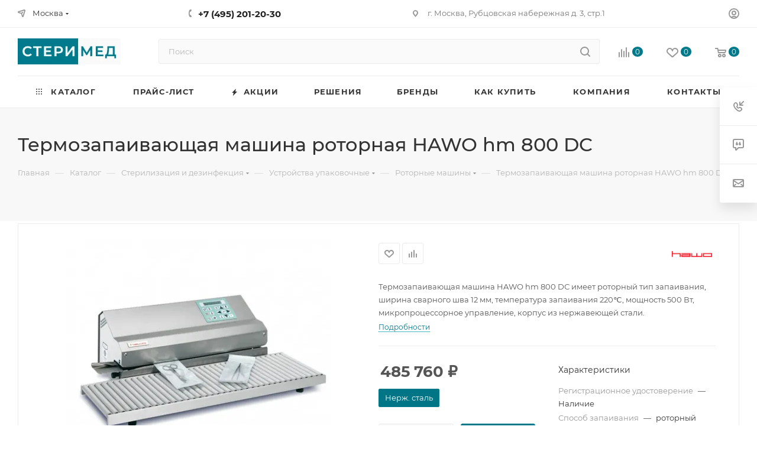

--- FILE ---
content_type: text/html; charset=UTF-8
request_url: https://sterimed.ru/catalog/sterilizatsiya_i_dezinfektsiya/ustroystva_upakovochnye/rotornye_mashiny/66149/?oid=66152
body_size: 92094
content:
<!DOCTYPE html>
<html xmlns="http://www.w3.org/1999/xhtml" xml:lang="ru" lang="ru"  >
<head><link rel="canonical" href="https://sterimed.ru/catalog/sterilizatsiya_i_dezinfektsiya/ustroystva_upakovochnye/rotornye_mashiny/66149/oid-66152/" />
	<title>Термозапаивающая машина роторная HAWO hm 800 DC - купить в Москве по выгодной цене c доставкой по России | СТЕРИМЕД</title>
	<meta name="viewport" content="initial-scale=1.0, width=device-width, maximum-scale=1" />
	<meta name="HandheldFriendly" content="true" />
	<meta name="yes" content="yes" />
	<meta name="apple-mobile-web-app-status-bar-style" content="black" />
	<meta name="SKYPE_TOOLBAR" content="SKYPE_TOOLBAR_PARSER_COMPATIBLE" />
	<meta http-equiv="Content-Type" content="text/html; charset=UTF-8" />
<meta name="keywords" content="роторные машины,,800 DC,HAWO" />
<meta name="description" content="Купить термозапаивающая машина роторная hawo hm 800 dc в Москве. Лучшая цена - 485 760 &#8381;. Заказать с доставкой по России +7 (495) 201-20-30" />
<script data-skip-moving="true">(function(w, d, n) {var cl = "bx-core";var ht = d.documentElement;var htc = ht ? ht.className : undefined;if (htc === undefined || htc.indexOf(cl) !== -1){return;}var ua = n.userAgent;if (/(iPad;)|(iPhone;)/i.test(ua)){cl += " bx-ios";}else if (/Windows/i.test(ua)){cl += ' bx-win';}else if (/Macintosh/i.test(ua)){cl += " bx-mac";}else if (/Linux/i.test(ua) && !/Android/i.test(ua)){cl += " bx-linux";}else if (/Android/i.test(ua)){cl += " bx-android";}cl += (/(ipad|iphone|android|mobile|touch)/i.test(ua) ? " bx-touch" : " bx-no-touch");cl += w.devicePixelRatio && w.devicePixelRatio >= 2? " bx-retina": " bx-no-retina";if (/AppleWebKit/.test(ua)){cl += " bx-chrome";}else if (/Opera/.test(ua)){cl += " bx-opera";}else if (/Firefox/.test(ua)){cl += " bx-firefox";}ht.className = htc ? htc + " " + cl : cl;})(window, document, navigator);</script>

<link href="/bitrix/js/intranet/intranet-common.min.css?173547201161199"  rel="stylesheet" />
<link href="/bitrix/css/aspro.max/notice.min.css?17354719862876"  rel="stylesheet" />
<link href="/bitrix/js/ui/design-tokens/dist/ui.design-tokens.min.css?173547201123463"  rel="stylesheet" />
<link href="/bitrix/js/ui/fonts/opensans/ui.font.opensans.min.css?17354720112320"  rel="stylesheet" />
<link href="/bitrix/js/main/popup/dist/main.popup.bundle.min.css?175181848528056"  rel="stylesheet" />
<link href="/bitrix/css/arturgolubev.chatpanel/style.min.css?17354719869366"  rel="stylesheet" />
<link href="/bitrix/cache/css/s1/aspro_max/page_00ec6ee7a125cfad0aae7368c0bcbfa3/page_00ec6ee7a125cfad0aae7368c0bcbfa3_v1.css?1768460525142830"  rel="stylesheet" />
<link href="/bitrix/cache/css/s1/aspro_max/template_e38cc6efba858ef08548311c79826c37/template_e38cc6efba858ef08548311c79826c37_v1.css?17687647361156356"  data-template-style="true" rel="stylesheet" />


<script type="extension/settings" data-extension="currency.currency-core">{"region":"ru"}</script>


<link href="/local/templates/aspro_max/css/critical.min.css?176846052124" data-skip-moving="true" rel="stylesheet">
<meta name="theme-color" content="#00798a">
<style>:root{--theme-base-color: #00798a;--theme-base-opacity-color: #00798a1a;--theme-base-color-hue:187;--theme-base-color-saturation:100%;--theme-base-color-lightness:27%;}</style>
<style>html {--theme-page-width: 1500px;--theme-page-width-padding: 30px}</style>
<script data-skip-moving="true">window.lazySizesConfig = window.lazySizesConfig || {};lazySizesConfig.loadMode = 1;lazySizesConfig.expand = 200;lazySizesConfig.expFactor = 1;lazySizesConfig.hFac = 0.1;window.lazySizesConfig.loadHidden = false;window.lazySizesConfig.lazyClass = "lazy";</script>
<script src="/local/templates/aspro_max/js/ls.unveilhooks.min.js" data-skip-moving="true" defer></script>
<script src="/local/templates/aspro_max/js/lazysizes.min.js" data-skip-moving="true" defer></script>
<link href="/local/templates/aspro_max/css/print.min.css?176846052121755" data-template-style="true" rel="stylesheet" media="print">
                                        <script data-skip-moving="true" src="/bitrix/js/main/jquery/jquery-3.6.0.min.js"></script>
                    <script data-skip-moving="true" src="/local/templates/aspro_max/js/speed.min.js?=1768460521"></script>
<link rel="shortcut icon" href="/favicon.svg" type="image/svg+xml" />
<link rel="apple-touch-icon" sizes="180x180" href="/upload/CMax/8ac/2bskxcr16cziwvqgkd17nc1g3qup104c/favicon180.png" />
<meta property="og:description" content="Термозапаивающая машина HAWO hm 800 DС имеет роторный тип запаивания, ширина сварного шва 12 мм, температура запаивания 220℃, мощность 500 Вт, микропроцессорное управление, корпус из нержавеющей стали." />
<meta property="og:image" content="https://sterimed.ru/upload/dev2fun.imagecompress/webp/CMax/1cd/z00ujobbucgh2kvzi33xlnvwd27hip0e/LogoRu_220x56.webp" />
<link rel="image_src" href="https://sterimed.ru/upload/dev2fun.imagecompress/webp/CMax/1cd/z00ujobbucgh2kvzi33xlnvwd27hip0e/LogoRu_220x56.webp"  />
<meta property="og:title" content="Термозапаивающая машина роторная HAWO hm 800 DC - купить в Москве по выгодной цене c доставкой по России | СТЕРИМЕД" />
<meta property="og:type" content="website" />
<meta property="og:url" content="https://sterimed.ru/catalog/sterilizatsiya_i_dezinfektsiya/ustroystva_upakovochnye/rotornye_mashiny/66149/oid-66152/" />
			<style>html {--theme-items-gap:32px;--fixed-header:105px;--fixed-tabs:49px;}</style>	<!-- Google Tag Manager -->
<script data-skip-moving="true">(function(w,d,s,l,i){w[l]=w[l]||[];w[l].push({'gtm.start':
new Date().getTime(),event:'gtm.js'});var f=d.getElementsByTagName(s)[0],
j=d.createElement(s),dl=l!='dataLayer'?'&l='+l:'';j.async=true;j.src=
'https://www.googletagmanager.com/gtm.js?id='+i+dl;f.parentNode.insertBefore(j,f);
})(window,document,'script','dataLayer','GTM-M8B8NFL');</script>
<!-- End Google Tag Manager --></head>
<body class=" site_s1  fill_bg_n catalog-delayed-btn-Y theme-light" id="main" data-site="/">
		
	<div id="panel"></div>
<!-- Google Tag Manager (noscript) -->
<noscript data-skip-moving="true"><iframe src="https://www.googletagmanager.com/ns.html?id=GTM-M8B8NFL"
height="0" width="0" style="display:none;visibility:hidden"></iframe></noscript>
<!-- End Google Tag Manager (noscript) -->
	
				<!--'start_frame_cache_basketitems-component-block'-->												<div id="ajax_basket"></div>
					<!--'end_frame_cache_basketitems-component-block'-->								<div class="cd-modal-bg"></div>
		<script data-skip-moving="true">var solutionName = 'arMaxOptions';</script>
		<script src="/local/templates/aspro_max/js/setTheme.php?site_id=s1&site_dir=/" data-skip-moving="true"></script>
				<div class="wrapper1  header_bglight long_header colored_header catalog_page basket_normal basket_fill_WHITE side_RIGHT block_side_WIDE catalog_icons_Y banner_auto with_fast_view mheader-v1 header-v7 header-font-lower_N regions_Y title_position_LEFT footer-v1 front-vindex1 mfixed_Y mfixed_view_scroll_top title-v4 lazy_Y with_phones compact-catalog normal-catalog-img landing-normal big-banners-mobile-slider bottom-icons-panel-N compact-breadcrumbs-slider catalog-delayed-btn-Y  ">

<div class="mega_fixed_menu scrollblock">
	<div class="maxwidth-theme">
		<svg class="svg svg-close" width="14" height="14" viewBox="0 0 14 14">
		  <path data-name="Rounded Rectangle 568 copy 16" d="M1009.4,953l5.32,5.315a0.987,0.987,0,0,1,0,1.4,1,1,0,0,1-1.41,0L1008,954.4l-5.32,5.315a0.991,0.991,0,0,1-1.4-1.4L1006.6,953l-5.32-5.315a0.991,0.991,0,0,1,1.4-1.4l5.32,5.315,5.31-5.315a1,1,0,0,1,1.41,0,0.987,0.987,0,0,1,0,1.4Z" transform="translate(-1001 -946)"></path>
		</svg>
		<i class="svg svg-close mask arrow"></i>
		<div class="row">
			<div class="col-md-9">
				<div class="left_menu_block">
					<div class="logo_block flexbox flexbox--row align-items-normal">
						<div class="logo">
							<!--'start_frame_cache_header-buffered-logo1'--><a href="/"><img src="/upload/dev2fun.imagecompress/webp/CMax/1cd/z00ujobbucgh2kvzi33xlnvwd27hip0e/LogoRu_220x56.webp" alt="Интернет-магазин СТЕРИМЕД.РУ" title="Интернет-магазин СТЕРИМЕД.РУ" data-src="" /></a><!--'end_frame_cache_header-buffered-logo1'-->						</div>
						<div class="top-description addr">
							Эксперт по инфекционной безопасности						</div>
					</div>
					<div class="search_block">
						<div class="search_wrap">
							<div class="search-block">
									<div class="search-wrapper">
		<div id="title-search_mega_menu">
			<form action="/catalog/" class="search">
				<div class="search-input-div">
					<input class="search-input" id="title-search-input_mega_menu" type="text" name="q" value="" placeholder="Поиск" size="20" maxlength="50" autocomplete="off" />
				</div>
				<div class="search-button-div">
					<button class="btn btn-search" type="submit" name="s" value="Найти"><i class="svg search2  inline " aria-hidden="true"><svg width="17" height="17" ><use xlink:href="/local/templates/aspro_max/images/svg/header_icons_srite.svg?1768460521#search"></use></svg></i></button>
					
					<span class="close-block inline-search-hide"><span class="svg svg-close close-icons"></span></span>
				</div>
			</form>
		</div>
	</div>
							</div>
						</div>
					</div>
					<div class="loadings" style="height:125px;width:50px;" data-nlo="menu-megafixed">					</div>				</div>
			</div>
			<div class="col-md-3">
				<div class="right_menu_block">
					<div class="contact_wrap">
						<div class="info">
							<div class="phone blocks">
								<div class="">
									<!--'start_frame_cache_header-allphones-block1'-->                                <!-- noindex -->
            <div class="phone with_dropdown white sm">
                                    <div class="wrap">
                        <div>
                                    <i class="svg svg-inline-phone  inline " aria-hidden="true"><svg width="5" height="13" ><use xlink:href="/local/templates/aspro_max/images/svg/header_icons_srite.svg?1768460521#phone_footer"></use></svg></i><a rel="nofollow" href="tel:+74952012030">+7 (495) 201-20-30</a>
                                        </div>
                    </div>
                                            </div>
            <!-- /noindex -->
                <!--'end_frame_cache_header-allphones-block1'-->								</div>
								<div class="callback_wrap">
									<span class="callback-block animate-load font_upper colored" data-event="jqm" data-param-form_id="CALLBACK" data-name="callback">Заказать звонок</span>
								</div>
							</div>
							<div class="question_button_wrapper">
								<span class="btn btn-lg btn-transparent-border-color btn-wide animate-load colored_theme_hover_bg-el" data-event="jqm" data-param-form_id="ASK" data-name="ask">
									Задать вопрос								</span>
							</div>
							<div class="person_wrap">
        <!--'start_frame_cache_header-auth-block1'-->            <!-- noindex --><div class="auth_wr_inner "><a rel="nofollow" title="Мой кабинет" class="personal-link dark-color animate-load" data-event="jqm" data-param-backurl="%2Fcatalog%2Fsterilizatsiya_i_dezinfektsiya%2Fustroystva_upakovochnye%2Frotornye_mashiny%2F66149%2F%3Foid%3D66152" data-param-type="auth" data-name="auth" href="/personal/"><i class="svg svg-inline-cabinet big inline " aria-hidden="true"><svg width="18" height="18" ><use xlink:href="/local/templates/aspro_max/images/svg/header_icons_srite.svg?1768460521#user"></use></svg></i><span class="wrap"><span class="name">Войти</span></span></a></div><!-- /noindex -->        <!--'end_frame_cache_header-auth-block1'-->
            <!--'start_frame_cache_mobile-basket-with-compare-block1'-->        <!-- noindex -->
                    <div class="menu middle">
                <ul>
                                            <li class="counters">
                            <a rel="nofollow" class="dark-color basket-link basket ready " href="/basket/">
                                <i class="svg  svg-inline-basket" aria-hidden="true" ><svg class="" width="19" height="16" viewBox="0 0 19 16"><path data-name="Ellipse 2 copy 9" class="cls-1" d="M956.047,952.005l-0.939,1.009-11.394-.008-0.952-1-0.953-6h-2.857a0.862,0.862,0,0,1-.952-1,1.025,1.025,0,0,1,1.164-1h2.327c0.3,0,.6.006,0.6,0.006a1.208,1.208,0,0,1,1.336.918L943.817,947h12.23L957,948v1Zm-11.916-3,0.349,2h10.007l0.593-2Zm1.863,5a3,3,0,1,1-3,3A3,3,0,0,1,945.994,954.005ZM946,958a1,1,0,1,0-1-1A1,1,0,0,0,946,958Zm7.011-4a3,3,0,1,1-3,3A3,3,0,0,1,953.011,954.005ZM953,958a1,1,0,1,0-1-1A1,1,0,0,0,953,958Z" transform="translate(-938 -944)"></path></svg></i>                                <span>Корзина<span class="count js-count empted">0</span></span>
                            </a>
                        </li>
                                                                <li class="counters">
                            <a rel="nofollow"
                                class="dark-color basket-link delay ready "
                                href="/personal/favorite/"
                            >
                                <i class="svg  svg-inline-basket" aria-hidden="true" ><svg xmlns="http://www.w3.org/2000/svg" width="16" height="13" viewBox="0 0 16 13"><defs><style>.clsw-1{fill:#fff;fill-rule:evenodd;}</style></defs><path class="clsw-1" d="M506.755,141.6l0,0.019s-4.185,3.734-5.556,4.973a0.376,0.376,0,0,1-.076.056,1.838,1.838,0,0,1-1.126.357,1.794,1.794,0,0,1-1.166-.4,0.473,0.473,0,0,1-.1-0.076c-1.427-1.287-5.459-4.878-5.459-4.878l0-.019A4.494,4.494,0,1,1,500,135.7,4.492,4.492,0,1,1,506.755,141.6Zm-3.251-5.61A2.565,2.565,0,0,0,501,138h0a1,1,0,1,1-2,0h0a2.565,2.565,0,0,0-2.506-2,2.5,2.5,0,0,0-1.777,4.264l-0.013.019L500,145.1l5.179-4.749c0.042-.039.086-0.075,0.126-0.117l0.052-.047-0.006-.008A2.494,2.494,0,0,0,503.5,135.993Z" transform="translate(-492 -134)"/></svg></i>                                <span>Избранные товары<span class="count js-count empted">0</span></span>
                            </a>
                        </li>
                                    </ul>
            </div>
                            <div class="menu middle">
                <ul>
                    <li class="counters">
                        <a rel="nofollow" class="dark-color basket-link compare ready " href="/catalog/compare.php">
                            <i class="svg inline  svg-inline-compare " aria-hidden="true" ><svg xmlns="http://www.w3.org/2000/svg" width="18" height="17" viewBox="0 0 18 17"><defs><style>.cls-1{fill:#333;fill-rule:evenodd;}</style></defs><path  data-name="Rounded Rectangle 865" class="cls-1" d="M597,78a1,1,0,0,1,1,1v9a1,1,0,0,1-2,0V79A1,1,0,0,1,597,78Zm4-6a1,1,0,0,1,1,1V88a1,1,0,0,1-2,0V73A1,1,0,0,1,601,72Zm4,8a1,1,0,0,1,1,1v7a1,1,0,0,1-2,0V81A1,1,0,0,1,605,80Zm-12-5a1,1,0,0,1,1,1V88a1,1,0,0,1-2,0V76A1,1,0,0,1,593,75Zm-4,5a1,1,0,0,1,1,1v7a1,1,0,0,1-2,0V81A1,1,0,0,1,589,80Z" transform="translate(-588 -72)"/></svg>
</i>                            <span>Сравнение товаров<span class="count js-count empted">0</span></span>
                        </a>
                    </li>
                </ul>
            </div>
                <!-- /noindex -->
        <!--'end_frame_cache_mobile-basket-with-compare-block1'-->    							</div>
						</div>
					</div>
					<div class="footer_wrap">
													<div class="inline-block">
								<div class="top-description no-title">
									<!--'start_frame_cache_allregions-list-block1'-->			<div class="region_wrapper">
			<div class="io_wrapper">
				<i class="svg svg-inline-mark  inline " aria-hidden="true"><svg width="13" height="13" ><use xlink:href="/local/templates/aspro_max/images/svg/header_icons_srite.svg?1768460521#location"></use></svg></i>				<div class="city_title">Ваш город</div>
									<div class="js_city_chooser  animate-load  io_wrapper" data-event="jqm" data-name="city_chooser_small" data-param-href="%2Fcatalog%2Fsterilizatsiya_i_dezinfektsiya%2Fustroystva_upakovochnye%2Frotornye_mashiny%2F66149%2F%3Foid%3D66152" data-param-form_id="city_chooser">
						<span>Москва</span><span class="arrow"><i class="svg inline  svg-inline-down" aria-hidden="true" ><svg xmlns="http://www.w3.org/2000/svg" width="5" height="3" viewBox="0 0 5 3"><path class="cls-1" d="M250,80h5l-2.5,3Z" transform="translate(-250 -80)"/></svg></i></span>
					</div>
							</div>
					</div>
	<!--'end_frame_cache_allregions-list-block1'-->								</div>
							</div>
						
                        <!--'start_frame_cache_email-block1'-->        
                                                <div class="email blocks color-theme-hover">
                        <i class="svg inline  svg-inline-email" aria-hidden="true" ><svg xmlns="http://www.w3.org/2000/svg" width="11" height="9" viewBox="0 0 11 9"><path  data-name="Rectangle 583 copy 16" class="cls-1" d="M367,142h-7a2,2,0,0,1-2-2v-5a2,2,0,0,1,2-2h7a2,2,0,0,1,2,2v5A2,2,0,0,1,367,142Zm0-2v-3.039L364,139h-1l-3-2.036V140h7Zm-6.634-5,3.145,2.079L366.634,135h-6.268Z" transform="translate(-358 -133)"/></svg></i>                                                    <a href="mailto:sales@sterimed.ru" target="_blank">sales@sterimed.ru</a>
                                            </div>
                <!--'end_frame_cache_email-block1'-->        
                        <!--'start_frame_cache_address-block1'-->        
                                                <div class="address blocks">
                        <i class="svg inline  svg-inline-addr" aria-hidden="true" ><svg xmlns="http://www.w3.org/2000/svg" width="9" height="12" viewBox="0 0 9 12"><path class="cls-1" d="M959.135,82.315l0.015,0.028L955.5,87l-3.679-4.717,0.008-.013a4.658,4.658,0,0,1-.83-2.655,4.5,4.5,0,1,1,9,0A4.658,4.658,0,0,1,959.135,82.315ZM955.5,77a2.5,2.5,0,0,0-2.5,2.5,2.467,2.467,0,0,0,.326,1.212l-0.014.022,2.181,3.336,2.034-3.117c0.033-.046.063-0.094,0.093-0.142l0.066-.1-0.007-.009a2.468,2.468,0,0,0,.32-1.2A2.5,2.5,0,0,0,955.5,77Z" transform="translate(-951 -75)"/></svg></i>                        г. Москва, Рубцовская набережная д. 3, стр.1                    </div>
                <!--'end_frame_cache_address-block1'-->        
    						<div class="social-block">
							<div class="social-icons">
		<!-- noindex -->
	<ul>
					<li class="vk">
				<a href="https://vk.com/sterimed" target="_blank" rel="nofollow" title="Вконтакте">
					Вконтакте				</a>
			</li>
													<li class="telegram">
				<a href="https://t.me/sterimedru_bot" target="_blank" rel="nofollow" title="Telegram">
					Telegram				</a>
			</li>
								        														<li class="whats">
				<a href="https://wa.me/+79104951122" target="_blank" rel="nofollow" title="WhatsApp">
					WhatsApp				</a>
			</li>
							<li class="zen">
				<a href="https://dzen.ru/sterimed_ru" target="_blank" rel="nofollow" title="Яндекс.Дзен">
					Яндекс.Дзен				</a>
			</li>
											</ul>
	<!-- /noindex -->
</div>
						</div>
					</div>
				</div>
			</div>
		</div>
	</div>
</div>
            <div class="banner_content_bottom_container flexbox flexbox--gap flexbox--gap-16" >
            </div>
<div class="header_wrap visible-lg visible-md title-v4 ">
	<header id="header">
		<div class="top-block top-block-v1 header-wrapper">
   <div class="maxwidth-theme logo_and_menu-row icons_top logo_top_white">
      <div class="wrapp_block logo-row">
         <div class="items-wrapper header__top-inner">
                           <div class="header__top-item ">
                  <div class="top-description no-title wicons">
                     <!--'start_frame_cache_allregions-list-block2'-->			<div class="region_wrapper">
			<div class="io_wrapper">
				<i class="svg svg-inline-mark  inline " aria-hidden="true"><svg width="13" height="13" ><use xlink:href="/local/templates/aspro_max/images/svg/header_icons_srite.svg?1768460521#location"></use></svg></i>				<div class="city_title">Ваш город</div>
									<div class="js_city_chooser  animate-load  io_wrapper" data-event="jqm" data-name="city_chooser_small" data-param-href="%2Fcatalog%2Fsterilizatsiya_i_dezinfektsiya%2Fustroystva_upakovochnye%2Frotornye_mashiny%2F66149%2F%3Foid%3D66152" data-param-form_id="city_chooser">
						<span>Москва</span><span class="arrow"><i class="svg inline  svg-inline-down" aria-hidden="true" ><svg xmlns="http://www.w3.org/2000/svg" width="5" height="3" viewBox="0 0 5 3"><path class="cls-1" d="M250,80h5l-2.5,3Z" transform="translate(-250 -80)"/></svg></i></span>
					</div>
							</div>
					</div>
	<!--'end_frame_cache_allregions-list-block2'-->                  </div>
               </div>
                        <div class="header__top-item">
               <div class="phone-block icons">
                                    <div class="inline-block">
                     <!--'start_frame_cache_header-allphones-block2'-->                                <!-- noindex -->
            <div class="phone with_dropdown">
                                    <i class="svg svg-inline-phone  inline " aria-hidden="true"><svg width="5" height="13" ><use xlink:href="/local/templates/aspro_max/images/svg/header_icons_srite.svg?1768460521#phone_black"></use></svg></i><a rel="nofollow" href="tel:+74952012030">+7 (495) 201-20-30</a>
                                            </div>
            <!-- /noindex -->
                <!--'end_frame_cache_header-allphones-block2'-->                  </div>
                                                   </div>
            </div>
            <div class="header__top-item addr-block">
               <div>
                        <!--'start_frame_cache_address-block2'-->        
                                                <div class="address tables inline-block">
                        <i class="svg inline  svg-inline-addr" aria-hidden="true" ><svg xmlns="http://www.w3.org/2000/svg" width="9" height="12" viewBox="0 0 9 12"><path class="cls-1" d="M959.135,82.315l0.015,0.028L955.5,87l-3.679-4.717,0.008-.013a4.658,4.658,0,0,1-.83-2.655,4.5,4.5,0,1,1,9,0A4.658,4.658,0,0,1,959.135,82.315ZM955.5,77a2.5,2.5,0,0,0-2.5,2.5,2.467,2.467,0,0,0,.326,1.212l-0.014.022,2.181,3.336,2.034-3.117c0.033-.046.063-0.094,0.093-0.142l0.066-.1-0.007-.009a2.468,2.468,0,0,0,.32-1.2A2.5,2.5,0,0,0,955.5,77Z" transform="translate(-951 -75)"/></svg></i>                        г. Москва, Рубцовская набережная д. 3, стр.1                    </div>
                <!--'end_frame_cache_address-block2'-->        
    </div>
            </div>
            <div class="header__top-item ">
               <div class="line-block line-block--40 line-block--40-1200">
                                                                                            <div class="line-block__item no-shrinked ">
                     <div class="show-fixed top-ctrl">
                        <div class="personal_wrap">
                           <div class="wrap_icon inner-table-block person ">
        <!--'start_frame_cache_header-auth-block2'-->            <!-- noindex --><div class="auth_wr_inner "><a rel="nofollow" title="Мой кабинет" class="personal-link dark-color animate-load" data-event="jqm" data-param-backurl="%2Fcatalog%2Fsterilizatsiya_i_dezinfektsiya%2Fustroystva_upakovochnye%2Frotornye_mashiny%2F66149%2F%3Foid%3D66152" data-param-type="auth" data-name="auth" href="/personal/"><i class="svg svg-inline-cabinet big inline " aria-hidden="true"><svg width="18" height="18" ><use xlink:href="/local/templates/aspro_max/images/svg/header_icons_srite.svg?1768460521#user"></use></svg></i><span class="wrap"><span class="name">Войти</span></span></a></div><!-- /noindex -->        <!--'end_frame_cache_header-auth-block2'-->
                               </div>
                        </div>
                     </div>
                  </div>
               </div>
            </div>
         </div>
      </div>
   </div>
</div>
<div class="header-wrapper header-v7">
   <div class="logo_and_menu-row header__top-part">
      <div class="maxwidth-theme logo-row">
         <div class="header__top-inner">
            <div class="logo-block floated header__top-item">
               <div class="line-block line-block--16">
                  <div class="logo line-block__item no-shrinked">
                     <!--'start_frame_cache_header-buffered-logo2'--><a href="/"><img src="/upload/dev2fun.imagecompress/webp/CMax/1cd/z00ujobbucgh2kvzi33xlnvwd27hip0e/LogoRu_220x56.webp" alt="Интернет-магазин СТЕРИМЕД.РУ" title="Интернет-магазин СТЕРИМЕД.РУ" data-src="" /></a><!--'end_frame_cache_header-buffered-logo2'-->                  </div>
               </div>
            </div>
            <div class="header__top-item">
               <div class="float_wrapper">
                  <div class="hidden-sm hidden-xs">
                     <div class="top-description addr">
                        Эксперт по инфекционной безопасности                     </div>
                  </div>
               </div>
            </div>
            <div class="header__top-item flex1 fix-block">
               <div class="search_wrap">
                  <div class="search-block inner-table-block">
		<div class="search-wrapper">
			<div id="title-search_fixed">
				<form action="/catalog/" class="search">
					<div class="search-input-div">
						<input class="search-input" id="title-search-input_fixed" type="text" name="q" value="" placeholder="Поиск" size="20" maxlength="50" autocomplete="off" />
					</div>
					<div class="search-button-div">
													<button class="btn btn-search" type="submit" name="s" value="Найти">
								<i class="svg search2  inline " aria-hidden="true"><svg width="17" height="17" ><use xlink:href="/local/templates/aspro_max/images/svg/header_icons_srite.svg?1768460521#search"></use></svg></i>							</button>
						
						<span class="close-block inline-search-hide"><i class="svg inline  svg-inline-search svg-close close-icons colored_theme_hover" aria-hidden="true" ><svg xmlns="http://www.w3.org/2000/svg" width="16" height="16" viewBox="0 0 16 16"><path data-name="Rounded Rectangle 114 copy 3" class="cccls-1" d="M334.411,138l6.3,6.3a1,1,0,0,1,0,1.414,0.992,0.992,0,0,1-1.408,0l-6.3-6.306-6.3,6.306a1,1,0,0,1-1.409-1.414l6.3-6.3-6.293-6.3a1,1,0,0,1,1.409-1.414l6.3,6.3,6.3-6.3A1,1,0,0,1,340.7,131.7Z" transform="translate(-325 -130)"></path></svg></i></span>
					</div>
				</form>
			</div>
		</div>
	                  </div>
               </div>
            </div>
                        <div class="right-icons  wb line-block__item header__top-item">
               <div class="line-block line-block--40 line-block--40-1200">
                                                          <!--'start_frame_cache_header-basket-with-compare-block1'-->                                                            <div class="wrap_icon wrap_basket baskets line-block__item">
                                        <!--noindex-->
			<a class="basket-link compare   big " href="/catalog/compare.php" title="Список сравниваемых элементов">
		<span class="js-basket-block"><i class="svg svg-inline-compare big inline " aria-hidden="true"><svg width="18" height="17" ><use xlink:href="/local/templates/aspro_max/images/svg/header_icons_srite.svg?1768460521#compare"></use></svg></i><span class="title dark_link">Сравнение</span><span class="count js-count">0</span></span>
	</a>
	<!--/noindex-->
                                            </div>
                <!-- noindex -->
                                                            <div class="wrap_icon wrap_basket baskets line-block__item">
                                            <a
                            rel="nofollow"
                            class="basket-link delay  big basket-count"
                            href="/personal/favorite/"
                            title="Избранные товары"
                        >
                            <span class="js-basket-block">
                                <i class="svg wish big inline " aria-hidden="true"><svg width="20" height="16" ><use xlink:href="/local/templates/aspro_max/images/svg/header_icons_srite.svg?1768460521#chosen"></use></svg></i>                                <span class="title dark_link">Избранные товары</span>
                                <span class="count js-count">0</span>
                            </span>
                        </a>
                                            </div>
                                                                                                <div class="wrap_icon wrap_basket baskets line-block__item top_basket">
                                            <a rel="nofollow" class="basket-link basket   big " href="/basket/" title="Корзина пуста">
                            <span class="js-basket-block">
                                <i class="svg basket big inline " aria-hidden="true"><svg width="19" height="16" ><use xlink:href="/local/templates/aspro_max/images/svg/header_icons_srite.svg?1768460521#basket"></use></svg></i>                                                                <span class="title dark_link">Корзина</span>
                                <span class="count js-count">0</span>
                                                            </span>
                        </a>
                        <span class="basket_hover_block loading_block loading_block_content"></span>
                                            </div>
                                                    <!-- /noindex -->
            <!--'end_frame_cache_header-basket-with-compare-block1'-->                                       </div>
            </div>
                     </div>
      </div>
   </div>
   <div class="menu-row middle-block bglight">
      <div class="maxwidth-theme">
         <div class="row">
            <div class="col-md-12">
               <div class="menu-only">
                  <nav class="mega-menu sliced">
                     			<div class="table-menu">
		<table>
			<tr>
					<td class="menu-item unvisible dropdown catalog wide_menu  ">
						<div class="wrap">
							<a class="dropdown-toggle" href="/catalog/">
								<div>
																			<i class="svg inline  svg-inline-icon_catalog" aria-hidden="true" ><svg xmlns="http://www.w3.org/2000/svg" width="10" height="10" viewBox="0 0 10 10"><path  data-name="Rounded Rectangle 969 copy 7" class="cls-1" d="M644,76a1,1,0,1,1-1,1A1,1,0,0,1,644,76Zm4,0a1,1,0,1,1-1,1A1,1,0,0,1,648,76Zm4,0a1,1,0,1,1-1,1A1,1,0,0,1,652,76Zm-8,4a1,1,0,1,1-1,1A1,1,0,0,1,644,80Zm4,0a1,1,0,1,1-1,1A1,1,0,0,1,648,80Zm4,0a1,1,0,1,1-1,1A1,1,0,0,1,652,80Zm-8,4a1,1,0,1,1-1,1A1,1,0,0,1,644,84Zm4,0a1,1,0,1,1-1,1A1,1,0,0,1,648,84Zm4,0a1,1,0,1,1-1,1A1,1,0,0,1,652,84Z" transform="translate(-643 -76)"/></svg></i>																		Каталог																			<i class="svg svg-inline-down" aria-hidden="true"><svg width="5" height="3" ><use xlink:href="/local/templates/aspro_max/images/svg/trianglearrow_sprite.svg?1768460521#trianglearrow_down"></use></svg></i>																	</div>
							</a>
																							<span class="tail"></span>
								<div class="dropdown-menu   BRANDS">
																		<div class="customScrollbar scrollblock scrollblock--thick">
										<ul class="menu-wrapper menu-type-2" >
																																																													<li class="active  has_img">
																														<div class="menu_img ">
																	<a href="/catalog/sterilizatsiya_i_dezinfektsiya/" class="noborder colored_theme_svg">
																																					<img class="lazy" src="/local/templates/aspro_max/images/loaders/double_ring.svg" data-src="/upload/dev2fun.imagecompress/webp/resize_cache/iblock/adb/9qudaxla291xsc9bioq0g88a8rkcb3xa/80_80_1/47cb188e-a4f9-11eb-b9ab-005056898937_ae04139e-a83b-11eb-b9ab-005056898937.webp" alt="Стерилизация и дезинфекция" title="Стерилизация и дезинфекция" />
																																			</a>
																</div>
																																											<a href="/catalog/sterilizatsiya_i_dezinfektsiya/" title="Стерилизация и дезинфекция"><span class="name option-font-bold">Стерилизация и дезинфекция</span></a>
													</li>
																																																																									<li class="  has_img">
																														<div class="menu_img ">
																	<a href="/catalog/utilizatsiya_meditsinskikh_otkhodov/" class="noborder colored_theme_svg">
																																					<img class="lazy" src="/local/templates/aspro_max/images/loaders/double_ring.svg" data-src="/upload/dev2fun.imagecompress/webp/resize_cache/iblock/7b6/drg241tsrfee6099snyua4ijvi05v9jz/80_80_1/3a96aee3-9870-11eb-b9a7-005056896719_68cb45ae-9c6d-11eb-b9a9-005056893c06.webp" alt="Утилизация медицинских отходов" title="Утилизация медицинских отходов" />
																																			</a>
																</div>
																																											<a href="/catalog/utilizatsiya_meditsinskikh_otkhodov/" title="Утилизация медицинских отходов"><span class="name option-font-bold">Утилизация медицинских отходов</span></a>
													</li>
																																																																									<li class="  has_img">
																														<div class="menu_img ">
																	<a href="/catalog/kholodilniki_i_morozilniki/" class="noborder colored_theme_svg">
																																					<img class="lazy" src="/local/templates/aspro_max/images/loaders/double_ring.svg" data-src="/upload/dev2fun.imagecompress/webp/resize_cache/iblock/717/4ebssscnrd8u0w2afjb7c2g8dmx0xpe0/80_80_1/9f505d7135c7eb72b0ac6d4d4c937cd3.webp" alt="Холодильники и морозильники" title="Холодильники и морозильники" />
																																			</a>
																</div>
																																											<a href="/catalog/kholodilniki_i_morozilniki/" title="Холодильники и морозильники"><span class="name option-font-bold">Холодильники и морозильники</span></a>
													</li>
																																																																									<li class="  has_img">
																														<div class="menu_img ">
																	<a href="/catalog/skoraya_pomoshch/" class="noborder colored_theme_svg">
																																					<img class="lazy" src="/local/templates/aspro_max/images/loaders/double_ring.svg" data-src="/upload/dev2fun.imagecompress/webp/resize_cache/iblock/c1b/cnh72vp1p7lg0dce8vz8894zhtgu8tfh/80_80_1/4ax2c4fh10zdavr37vt74kz5ke4l30uh.webp" alt="Скорая помощь" title="Скорая помощь" />
																																			</a>
																</div>
																																											<a href="/catalog/skoraya_pomoshch/" title="Скорая помощь"><span class="name option-font-bold">Скорая помощь</span></a>
													</li>
																																																																									<li class="  has_img">
																														<div class="menu_img ">
																	<a href="/catalog/funktsionalnaya_diagnostika/" class="noborder colored_theme_svg">
																																					<img class="lazy" src="/local/templates/aspro_max/images/loaders/double_ring.svg" data-src="/upload/dev2fun.imagecompress/webp/resize_cache/iblock/2a8/703o9p732se6y6o5myhowt5h9gs5slds/80_80_1/1.webp" alt="Функциональная диагностика" title="Функциональная диагностика" />
																																			</a>
																</div>
																																											<a href="/catalog/funktsionalnaya_diagnostika/" title="Функциональная диагностика"><span class="name option-font-bold">Функциональная диагностика</span></a>
													</li>
																																																																									<li class="  has_img">
																														<div class="menu_img ">
																	<a href="/catalog/otorinolaringologiya/" class="noborder colored_theme_svg">
																																					<img class="lazy" src="/local/templates/aspro_max/images/loaders/double_ring.svg" data-src="/upload/dev2fun.imagecompress/webp/resize_cache/iblock/01b/cp38nkgmnit4u292jwqydcp6yiliv7v6/80_80_1/abb841b41b9a032d12987c60add8bb25.webp" alt="Оториноларингология" title="Оториноларингология" />
																																			</a>
																</div>
																																											<a href="/catalog/otorinolaringologiya/" title="Оториноларингология"><span class="name option-font-bold">Оториноларингология</span></a>
													</li>
																																																																									<li class="  has_img">
																														<div class="menu_img ">
																	<a href="/catalog/oftalmologiya/" class="noborder colored_theme_svg">
																																					<img class="lazy" src="/local/templates/aspro_max/images/loaders/double_ring.svg" data-src="/upload/dev2fun.imagecompress/webp/resize_cache/iblock/9df/ybw41cbrtogfwo5q4jo2ifnhc80ua9r7/80_80_1/95ec97ce1ac284ef7c4077265fe25c02.webp" alt="Офтальмология" title="Офтальмология" />
																																			</a>
																</div>
																																											<a href="/catalog/oftalmologiya/" title="Офтальмология"><span class="name option-font-bold">Офтальмология</span></a>
													</li>
																																																																									<li class="  has_img">
																														<div class="menu_img ">
																	<a href="/catalog/anesteziologiya_i_reanimatsiya/" class="noborder colored_theme_svg">
																																					<img class="lazy" src="/local/templates/aspro_max/images/loaders/double_ring.svg" data-src="/upload/dev2fun.imagecompress/webp/resize_cache/iblock/207/65yzibrcvi0i5zsqtgd8lwxgm1fc4pmo/80_80_1/398947461_w500_h500_chirolog-sv-basic.webp" alt="Анестезиология и реанимация" title="Анестезиология и реанимация" />
																																			</a>
																</div>
																																											<a href="/catalog/anesteziologiya_i_reanimatsiya/" title="Анестезиология и реанимация"><span class="name option-font-bold">Анестезиология и реанимация</span></a>
													</li>
																																																																									<li class="  has_img">
																														<div class="menu_img ">
																	<a href="/catalog/laboratoriya/" class="noborder colored_theme_svg">
																																					<img class="lazy" src="/local/templates/aspro_max/images/loaders/double_ring.svg" data-src="/upload/dev2fun.imagecompress/webp/resize_cache/iblock/2eb/80_80_1/cat-laboratory90.webp" alt="Лаборатория" title="Лаборатория" />
																																			</a>
																</div>
																																											<a href="/catalog/laboratoriya/" title="Лаборатория"><span class="name option-font-bold">Лаборатория</span></a>
													</li>
																																																																									<li class="  has_img">
																														<div class="menu_img ">
																	<a href="/catalog/akusherstvo_i_ginekologiya/" class="noborder colored_theme_svg">
																																					<img class="lazy" src="/local/templates/aspro_max/images/loaders/double_ring.svg" data-src="/upload/dev2fun.imagecompress/webp/resize_cache/iblock/5f7/ph86lua1wq2mvubb2o875pgcw0u1hkxy/80_80_1/1.webp" alt="Акушерство и гинекология" title="Акушерство и гинекология" />
																																			</a>
																</div>
																																											<a href="/catalog/akusherstvo_i_ginekologiya/" title="Акушерство и гинекология"><span class="name option-font-bold">Акушерство и гинекология</span></a>
													</li>
																																																																									<li class="  has_img">
																														<div class="menu_img ">
																	<a href="/catalog/khirurgiya/" class="noborder colored_theme_svg">
																																					<img class="lazy" src="/local/templates/aspro_max/images/loaders/double_ring.svg" data-src="/upload/dev2fun.imagecompress/webp/resize_cache/iblock/d91/m9ztsr8nkbyzum4mxoq3npkss8fef1rs/80_80_1/7a0c7e1e2e33d5f5de807a622971992e.webp" alt="Хирургия" title="Хирургия" />
																																			</a>
																</div>
																																											<a href="/catalog/khirurgiya/" title="Хирургия"><span class="name option-font-bold">Хирургия</span></a>
													</li>
																																																																									<li class="  has_img">
																														<div class="menu_img ">
																	<a href="/catalog/fizioterapiya_i_reabilitatsiya/" class="noborder colored_theme_svg">
																																					<img class="lazy" src="/local/templates/aspro_max/images/loaders/double_ring.svg" data-src="/upload/dev2fun.imagecompress/webp/resize_cache/iblock/fb8/80_80_1/cat-fizioterapiya90.webp" alt="Физиотерапия и реабилитация" title="Физиотерапия и реабилитация" />
																																			</a>
																</div>
																																											<a href="/catalog/fizioterapiya_i_reabilitatsiya/" title="Физиотерапия и реабилитация"><span class="name option-font-bold">Физиотерапия и реабилитация</span></a>
													</li>
																																																																									<li class="  has_img">
																														<div class="menu_img ">
																	<a href="/catalog/mebel_meditsinskaya/" class="noborder colored_theme_svg">
																																					<img class="lazy" src="/local/templates/aspro_max/images/loaders/double_ring.svg" data-src="/upload/dev2fun.imagecompress/webp/resize_cache/iblock/f5f/6xn0416vcwq1r4lvjyucr9li6wxyochr/80_80_1/1.webp" alt="Мебель медицинская" title="Мебель медицинская" />
																																			</a>
																</div>
																																											<a href="/catalog/mebel_meditsinskaya/" title="Мебель медицинская"><span class="name option-font-bold">Мебель медицинская</span></a>
													</li>
																																																																									<li class="  has_img">
																														<div class="menu_img ">
																	<a href="/catalog/raskhodnye_materialy/" class="noborder colored_theme_svg">
																																					<img class="lazy" src="/local/templates/aspro_max/images/loaders/double_ring.svg" data-src="/upload/dev2fun.imagecompress/webp/resize_cache/iblock/660/loo10ocjlbg10armgxqsah6pp92mrsaf/80_80_1/648daf14-ed64-11ec-966a-00304835b51e_6d690c69-ed64-11ec-966a-00304835b51e.webp" alt="Расходные материалы" title="Расходные материалы" />
																																			</a>
																</div>
																																											<a href="/catalog/raskhodnye_materialy/" title="Расходные материалы"><span class="name option-font-bold">Расходные материалы</span></a>
													</li>
																																																																									<li class="  has_img">
																														<div class="menu_img ">
																	<a href="/catalog/vodopodgotovka/" class="noborder colored_theme_svg">
																																					<img class="lazy" src="/local/templates/aspro_max/images/loaders/double_ring.svg" data-src="/upload/dev2fun.imagecompress/webp/resize_cache/iblock/578/r6iawsh795ln6ta5pe1ugjh7kufhlizu/80_80_1/Vodopodgotovka.webp" alt="Водоподготовка" title="Водоподготовка" />
																																			</a>
																</div>
																																											<a href="/catalog/vodopodgotovka/" title="Водоподготовка"><span class="name option-font-bold">Водоподготовка</span></a>
													</li>
																																																																									<li class="  has_img">
																														<div class="menu_img ">
																	<a href="/catalog/vozdushnye_kompressory/" class="noborder colored_theme_svg">
																																					<img class="lazy" src="/local/templates/aspro_max/images/loaders/double_ring.svg" data-src="/upload/dev2fun.imagecompress/webp/resize_cache/iblock/5e1/vztkvu0o6xspumba3nre03hl4as9y9co/80_80_1/d542c716-c91a-11eb-b9b4-005056898937_d542c717-c91a-11eb-b9b4-005056898937.webp" alt="Воздушные компрессоры" title="Воздушные компрессоры" />
																																			</a>
																</div>
																																											<a href="/catalog/vozdushnye_kompressory/" title="Воздушные компрессоры"><span class="name option-font-bold">Воздушные компрессоры</span></a>
													</li>
																																	</ul>
									</div>
																	</div>
													</div>
					</td>
					<td class="menu-item unvisible    ">
						<div class="wrap">
							<a class="" href="/upload/price_sterimed.xlsx">
								<div>
																		Прайс-лист																	</div>
							</a>
													</div>
					</td>
					<td class="menu-item unvisible    ">
						<div class="wrap">
							<a class="" href="/sale/">
								<div>
																			<i class="svg inline  svg-inline-icon_discount" aria-hidden="true" ><svg xmlns="http://www.w3.org/2000/svg" width="9" height="12" viewBox="0 0 9 12"><path  data-name="Shape 943 copy 12" class="cls-1" d="M710,75l-7,7h3l-1,5,7-7h-3Z" transform="translate(-703 -75)"/></svg></i>																		Акции																	</div>
							</a>
													</div>
					</td>
					<td class="menu-item unvisible    ">
						<div class="wrap">
							<a class="" href="/services/">
								<div>
																		Решения																	</div>
							</a>
													</div>
					</td>
					<td class="menu-item unvisible    ">
						<div class="wrap">
							<a class="" href="/info/brands/">
								<div>
																		Бренды																	</div>
							</a>
													</div>
					</td>
					<td class="menu-item unvisible dropdown   ">
						<div class="wrap">
							<a class="dropdown-toggle" href="/help/">
								<div>
																		Как купить																	</div>
							</a>
																							<span class="tail"></span>
								<div class="dropdown-menu   BRANDS">
																		<div class="customScrollbar ">
										<ul class="menu-wrapper menu-type-2" >
																																																																										<li class="    parent-items">
																																							<a href="/help/payment/" title="Оплата">
						<span class="name ">Оплата</span>							</a>
																																			</li>
																																																																																						<li class="    parent-items">
																																							<a href="/help/delivery/" title="Доставка">
						<span class="name ">Доставка</span>							</a>
																																			</li>
																																																																																						<li class="    parent-items">
																																							<a href="/help/handling/" title="Разгрузка">
						<span class="name ">Разгрузка</span>							</a>
																																			</li>
																																																																																						<li class="    parent-items">
																																							<a href="/help/installation/" title="Ввод в эксплуатацию">
						<span class="name ">Ввод в эксплуатацию</span>							</a>
																																			</li>
																																																																																						<li class="    parent-items">
																																							<a href="/help/qualification/" title="Аттестация">
						<span class="name ">Аттестация</span>							</a>
																																			</li>
																																																																																						<li class="    parent-items">
																																							<a href="/help/requirements/" title="Требования к документам">
						<span class="name ">Требования к документам</span>							</a>
																																			</li>
																																																																																						<li class="    parent-items">
																																							<a href="/help/change/" title="Обмен и возврат">
						<span class="name ">Обмен и возврат</span>							</a>
																																			</li>
																																																																																						<li class="    parent-items">
																																							<a href="/help/warranty/" title="Гарантия на товар">
						<span class="name ">Гарантия на товар</span>							</a>
																																			</li>
																																																																																						<li class="    parent-items">
																																							<a href="/help/qualification/" title="">
						<span class="name "></span>							</a>
																																			</li>
																																	</ul>
									</div>
																	</div>
													</div>
					</td>
					<td class="menu-item unvisible dropdown   ">
						<div class="wrap">
							<a class="dropdown-toggle" href="/company/">
								<div>
																		Компания																	</div>
							</a>
																							<span class="tail"></span>
								<div class="dropdown-menu   BRANDS">
																		<div class="customScrollbar ">
										<ul class="menu-wrapper menu-type-2" >
																																																																										<li class="    parent-items">
																																							<a href="/company/" title="О компании">
						<span class="name ">О компании</span>							</a>
																																			</li>
																																																																																						<li class="    parent-items">
																																							<a href="/company/news/" title="Новости">
						<span class="name ">Новости</span>							</a>
																																			</li>
																																																																																						<li class="    parent-items">
																																							<a href="/company/stat/" title="Статьи">
						<span class="name ">Статьи</span>							</a>
																																			</li>
																																																																																						<li class="    parent-items">
																																							<a href="/company/docs/" title="Документы">
						<span class="name ">Документы</span>							</a>
																																			</li>
																																																																																						<li class="    parent-items">
																																							<a href="/company/vacancy/" title="Карьера">
						<span class="name ">Карьера</span>							</a>
																																			</li>
																																																																																						<li class="    parent-items">
																																							<a href="/contacts/" title="Контакты">
						<span class="name ">Контакты</span>							</a>
																																			</li>
																																	</ul>
									</div>
																	</div>
													</div>
					</td>
					<td class="menu-item unvisible    ">
						<div class="wrap">
							<a class="" href="/contacts/">
								<div>
																		Контакты																	</div>
							</a>
													</div>
					</td>
				<td class="menu-item dropdown js-dropdown nosave unvisible">
					<div class="wrap">
						<a class="dropdown-toggle more-items" href="#">
							<span>+ &nbsp;ЕЩЕ</span>
						</a>
						<span class="tail"></span>
						<ul class="dropdown-menu"></ul>
					</div>
				</td>
			</tr>
		</table>
	</div>
	<script data-skip-moving="true">
		CheckTopMenuDotted();
	</script>
                  </nav>
               </div>
            </div>
         </div>
      </div>
   </div>
   <div class="line-row visible-xs"></div>
</div>
	</header>
</div>
	<div id="headerfixed">
		<div class="maxwidth-theme">
	<div class="logo-row v3  margin0 menu-row">
		<div class="header__top-inner">
			<div class=" left_wrap header__top-item">
				<div class="line-block line-block--8">
											<div class="line-block__item">
							<div class="burger inner-table-block"><i class="svg inline  svg-inline-burger dark" aria-hidden="true" ><svg width="16" height="12" viewBox="0 0 16 12"><path data-name="Rounded Rectangle 81 copy 4" class="cls-1" d="M872,958h-8a1,1,0,0,1-1-1h0a1,1,0,0,1,1-1h8a1,1,0,0,1,1,1h0A1,1,0,0,1,872,958Zm6-5H864a1,1,0,0,1,0-2h14A1,1,0,0,1,878,953Zm0-5H864a1,1,0,0,1,0-2h14A1,1,0,0,1,878,948Z" transform="translate(-863 -946)"></path></svg></i></div>
						</div>
											<div class="logo-block text-center nopadding line-block__item no-shrinked">
							<div class="inner-table-block">
								<div class="logo">
									<!--'start_frame_cache_header-buffered-fixed-logo1'--><a href="/"><img src="/upload/dev2fun.imagecompress/webp/CMax/1cd/z00ujobbucgh2kvzi33xlnvwd27hip0e/LogoRu_220x56.webp" alt="Интернет-магазин СТЕРИМЕД.РУ" title="Интернет-магазин СТЕРИМЕД.РУ" data-src="" /></a><!--'end_frame_cache_header-buffered-fixed-logo1'-->								</div>
							</div>
						</div>
									</div>
			</div>
			<div class="header__top-item flex1">
				<div class="search_wrap only_bg">
					<div class="search-block inner-table-block">
		<div class="search-wrapper">
			<div id="title-search_fixedtf">
				<form action="/catalog/" class="search">
					<div class="search-input-div">
						<input class="search-input" id="title-search-input_fixedtf" type="text" name="q" value="" placeholder="Поиск" size="20" maxlength="50" autocomplete="off" />
					</div>
					<div class="search-button-div">
													<button class="btn btn-search" type="submit" name="s" value="Найти">
								<i class="svg search2  inline " aria-hidden="true"><svg width="17" height="17" ><use xlink:href="/local/templates/aspro_max/images/svg/header_icons_srite.svg?1768460521#search"></use></svg></i>							</button>
						
						<span class="close-block inline-search-hide"><i class="svg inline  svg-inline-search svg-close close-icons colored_theme_hover" aria-hidden="true" ><svg xmlns="http://www.w3.org/2000/svg" width="16" height="16" viewBox="0 0 16 16"><path data-name="Rounded Rectangle 114 copy 3" class="cccls-1" d="M334.411,138l6.3,6.3a1,1,0,0,1,0,1.414,0.992,0.992,0,0,1-1.408,0l-6.3-6.306-6.3,6.306a1,1,0,0,1-1.409-1.414l6.3-6.3-6.293-6.3a1,1,0,0,1,1.409-1.414l6.3,6.3,6.3-6.3A1,1,0,0,1,340.7,131.7Z" transform="translate(-325 -130)"></path></svg></i></span>
					</div>
				</form>
			</div>
		</div>
						</div>
				</div>
			</div>


			<div class="right_wrap   wb header__top-item ">
				<div class="line-block line-block--40 line-block--40-1200 flex flexbox--justify-end ">
											<div class="line-block__item">
							<div class="top-description no-title inner-table-block">
								<!--'start_frame_cache_allregions-list-block3'-->			<div class="region_wrapper">
			<div class="io_wrapper">
				<i class="svg svg-inline-mark  inline " aria-hidden="true"><svg width="13" height="13" ><use xlink:href="/local/templates/aspro_max/images/svg/header_icons_srite.svg?1768460521#location"></use></svg></i>				<div class="city_title">Ваш город</div>
									<div class="js_city_chooser  animate-load  io_wrapper" data-event="jqm" data-name="city_chooser_small" data-param-href="%2Fcatalog%2Fsterilizatsiya_i_dezinfektsiya%2Fustroystva_upakovochnye%2Frotornye_mashiny%2F66149%2F%3Foid%3D66152" data-param-form_id="city_chooser">
						<span>Москва</span><span class="arrow"><i class="svg inline  svg-inline-down" aria-hidden="true" ><svg xmlns="http://www.w3.org/2000/svg" width="5" height="3" viewBox="0 0 5 3"><path class="cls-1" d="M250,80h5l-2.5,3Z" transform="translate(-250 -80)"/></svg></i></span>
					</div>
							</div>
					</div>
	<!--'end_frame_cache_allregions-list-block3'-->							</div>
						</div>

					<div class="line-block__item ">
						<div class="wrap_icon inner-table-block phones_block">
							<div class="phone-block">
																	<!--'start_frame_cache_header-allphones-block3'-->                                <!-- noindex -->
            <div class="phone with_dropdown no-icons">
                                    <i class="svg svg-inline-phone  inline " aria-hidden="true"><svg width="5" height="13" ><use xlink:href="/local/templates/aspro_max/images/svg/header_icons_srite.svg?1768460521#phone_black"></use></svg></i><a rel="nofollow" href="tel:+74952012030">+7 (495) 201-20-30</a>
                                            </div>
            <!-- /noindex -->
                <!--'end_frame_cache_header-allphones-block3'-->																							</div>
						</div>
					</div>
															
					<div class="line-block__item  no-shrinked">
						<div class=" inner-table-block nopadding small-block">
							<div class="wrap_icon wrap_cabinet">
        <!--'start_frame_cache_header-auth-block3'-->            <!-- noindex --><div class="auth_wr_inner "><a rel="nofollow" title="Мой кабинет" class="personal-link dark-color animate-load" data-event="jqm" data-param-backurl="%2Fcatalog%2Fsterilizatsiya_i_dezinfektsiya%2Fustroystva_upakovochnye%2Frotornye_mashiny%2F66149%2F%3Foid%3D66152" data-param-type="auth" data-name="auth" href="/personal/"><i class="svg svg-inline-cabinet big inline " aria-hidden="true"><svg width="18" height="18" ><use xlink:href="/local/templates/aspro_max/images/svg/header_icons_srite.svg?1768460521#user"></use></svg></i></a></div><!-- /noindex -->        <!--'end_frame_cache_header-auth-block3'-->
    							</div>
						</div>
					</div>
											<div class="line-block__item line-block line-block--40 line-block--40-1200">
							                                        <!--'start_frame_cache_header-basket-with-compare-block2'-->                                                            <div class="wrap_icon relative">
                                        <!--noindex-->
			<a class="basket-link compare  inner-table-block big " href="/catalog/compare.php" title="Список сравниваемых элементов">
		<span class="js-basket-block"><i class="svg svg-inline-compare big inline " aria-hidden="true"><svg width="18" height="17" ><use xlink:href="/local/templates/aspro_max/images/svg/header_icons_srite.svg?1768460521#compare"></use></svg></i><span class="title dark_link">Сравнение</span><span class="count js-count">0</span></span>
	</a>
	<!--/noindex-->
                                            </div>
                <!-- noindex -->
                                                            <div class="wrap_icon relative">
                                            <a
                            rel="nofollow"
                            class="basket-link delay inner-table-block big basket-count"
                            href="/personal/favorite/"
                            title="Избранные товары"
                        >
                            <span class="js-basket-block">
                                <i class="svg wish big inline " aria-hidden="true"><svg width="20" height="16" ><use xlink:href="/local/templates/aspro_max/images/svg/header_icons_srite.svg?1768460521#chosen"></use></svg></i>                                <span class="title dark_link">Избранные товары</span>
                                <span class="count js-count">0</span>
                            </span>
                        </a>
                                            </div>
                                                                                                <div class="wrap_icon relative top_basket">
                                            <a rel="nofollow" class="basket-link basket  inner-table-block big " href="/basket/" title="Корзина пуста">
                            <span class="js-basket-block">
                                <i class="svg basket big inline " aria-hidden="true"><svg width="19" height="16" ><use xlink:href="/local/templates/aspro_max/images/svg/header_icons_srite.svg?1768460521#basket"></use></svg></i>                                                                <span class="title dark_link">Корзина</span>
                                <span class="count js-count">0</span>
                                                            </span>
                        </a>
                        <span class="basket_hover_block loading_block loading_block_content"></span>
                                            </div>
                                                    <!-- /noindex -->
            <!--'end_frame_cache_header-basket-with-compare-block2'-->                        						</div>

					<div class=" hidden-lg compact_search_block line-block__item  no-shrinked">
						<div class=" inner-table-block">
							<div class="wrap_icon">
								<button class="top-btn inline-search-show ">
									<i class="svg svg-inline-search inline " aria-hidden="true"><svg width="17" height="17" ><use xlink:href="/local/templates/aspro_max/images/svg/header_icons_srite.svg?1768460521#search"></use></svg></i>								</button>
							</div>
						</div>
					</div>
				</div>
			</div>
		</div>
	</div>
</div>
	</div>
<div id="mobileheader" class="visible-xs visible-sm">
	<div class="mobileheader-v1">
	<div class="burger pull-left">
		<i class="svg inline  svg-inline-burger dark" aria-hidden="true" ><svg width="16" height="12" viewBox="0 0 16 12"><path data-name="Rounded Rectangle 81 copy 4" class="cls-1" d="M872,958h-8a1,1,0,0,1-1-1h0a1,1,0,0,1,1-1h8a1,1,0,0,1,1,1h0A1,1,0,0,1,872,958Zm6-5H864a1,1,0,0,1,0-2h14A1,1,0,0,1,878,953Zm0-5H864a1,1,0,0,1,0-2h14A1,1,0,0,1,878,948Z" transform="translate(-863 -946)"></path></svg></i>		<i class="svg inline  svg-inline-close dark" aria-hidden="true" ><svg xmlns="http://www.w3.org/2000/svg" width="16" height="16" viewBox="0 0 16 16"><path data-name="Rounded Rectangle 114 copy 3" class="cccls-1" d="M334.411,138l6.3,6.3a1,1,0,0,1,0,1.414,0.992,0.992,0,0,1-1.408,0l-6.3-6.306-6.3,6.306a1,1,0,0,1-1.409-1.414l6.3-6.3-6.293-6.3a1,1,0,0,1,1.409-1.414l6.3,6.3,6.3-6.3A1,1,0,0,1,340.7,131.7Z" transform="translate(-325 -130)"/></svg></i>	</div>
	<div class="logo-block pull-left">
		<div class="logo">
			<!--'start_frame_cache_header-buffered-logo3'--><a href="/"><img src="/upload/dev2fun.imagecompress/webp/CMax/1cd/z00ujobbucgh2kvzi33xlnvwd27hip0e/LogoRu_220x56.webp" alt="Интернет-магазин СТЕРИМЕД.РУ" title="Интернет-магазин СТЕРИМЕД.РУ" data-src="" /></a><!--'end_frame_cache_header-buffered-logo3'-->		</div>
	</div>
	<div class="right-icons pull-right">
		<div class="pull-right">
			<div class="wrap_icon wrap_basket">
				                                        <!--'start_frame_cache_header-basket-with-compare-block3'-->                                                        <!--noindex-->
			<a class="basket-link compare   big " href="/catalog/compare.php" title="Список сравниваемых элементов">
		<span class="js-basket-block"><i class="svg svg-inline-compare big inline " aria-hidden="true"><svg width="18" height="17" ><use xlink:href="/local/templates/aspro_max/images/svg/header_icons_srite.svg?1768460521#compare"></use></svg></i><span class="title dark_link">Сравнение</span><span class="count js-count">0</span></span>
	</a>
	<!--/noindex-->
                <!-- noindex -->
                                                            <a
                            rel="nofollow"
                            class="basket-link delay  big basket-count"
                            href="/personal/favorite/"
                            title="Избранные товары"
                        >
                            <span class="js-basket-block">
                                <i class="svg wish big inline " aria-hidden="true"><svg width="20" height="16" ><use xlink:href="/local/templates/aspro_max/images/svg/header_icons_srite.svg?1768460521#chosen"></use></svg></i>                                <span class="title dark_link">Избранные товары</span>
                                <span class="count js-count">0</span>
                            </span>
                        </a>
                                                                                                <a rel="nofollow" class="basket-link basket   big " href="/basket/" title="Корзина пуста">
                            <span class="js-basket-block">
                                <i class="svg basket big inline " aria-hidden="true"><svg width="19" height="16" ><use xlink:href="/local/templates/aspro_max/images/svg/header_icons_srite.svg?1768460521#basket"></use></svg></i>                                                                <span class="title dark_link">Корзина</span>
                                <span class="count js-count">0</span>
                                                            </span>
                        </a>
                        <span class="basket_hover_block loading_block loading_block_content"></span>
                                                    <!-- /noindex -->
            <!--'end_frame_cache_header-basket-with-compare-block3'-->                        			</div>
		</div>
		<div class="pull-right">
			<div class="wrap_icon wrap_cabinet">
        <!--'start_frame_cache_header-auth-block4'-->            <!-- noindex --><div class="auth_wr_inner "><a rel="nofollow" title="Мой кабинет" class="personal-link dark-color animate-load" data-event="jqm" data-param-backurl="%2Fcatalog%2Fsterilizatsiya_i_dezinfektsiya%2Fustroystva_upakovochnye%2Frotornye_mashiny%2F66149%2F%3Foid%3D66152" data-param-type="auth" data-name="auth" href="/personal/"><i class="svg svg-inline-cabinet big inline " aria-hidden="true"><svg width="18" height="18" ><use xlink:href="/local/templates/aspro_max/images/svg/header_icons_srite.svg?1768460521#user"></use></svg></i></a></div><!-- /noindex -->        <!--'end_frame_cache_header-auth-block4'-->
    			</div>
		</div>
		<div class="pull-right">
			<div class="wrap_icon">
				<button class="top-btn inline-search-show twosmallfont">
					<i class="svg inline  svg-inline-search" aria-hidden="true" ><svg class="" width="17" height="17" viewBox="0 0 17 17" aria-hidden="true"><path class="cls-1" d="M16.709,16.719a1,1,0,0,1-1.412,0l-3.256-3.287A7.475,7.475,0,1,1,15,7.5a7.433,7.433,0,0,1-1.549,4.518l3.258,3.289A1,1,0,0,1,16.709,16.719ZM7.5,2A5.5,5.5,0,1,0,13,7.5,5.5,5.5,0,0,0,7.5,2Z"></path></svg></i>				</button>
			</div>
		</div>
		<div class="pull-right">
			<div class="wrap_icon wrap_phones">
				                                <!-- noindex -->
            <button class="top-btn inline-phone-show">
                <i class="svg inline  svg-inline-phone" aria-hidden="true" ><svg class="" width="18.031" height="17.969" viewBox="0 0 18.031 17.969"><path class="cls-1" d="M673.56,155.153c-4.179-4.179-6.507-7.88-2.45-12.3l0,0a3,3,0,0,1,4.242,0l1.87,2.55a3.423,3.423,0,0,1,.258,3.821l-0.006-.007c-0.744.7-.722,0.693,0.044,1.459l0.777,0.873c0.744,0.788.759,0.788,1.458,0.044l-0.009-.01a3.153,3.153,0,0,1,3.777.264l2.619,1.889a3,3,0,0,1,0,4.243C681.722,162.038,677.739,159.331,673.56,155.153Zm11.17,1.414a1,1,0,0,0,0-1.414l-2.618-1.89a1.4,1.4,0,0,0-.926-0.241l0.009,0.009c-1.791,1.835-2.453,1.746-4.375-.132l-1.05-1.194c-1.835-1.878-1.518-2.087.272-3.922l0,0a1.342,1.342,0,0,0-.227-0.962l-1.87-2.549a1,1,0,0,0-1.414,0l-0.008-.009c-2.7,3.017-.924,6.1,2.453,9.477s6.748,5.54,9.765,2.837Z" transform="translate(-669 -142)"/></svg>
</i>            </button>
            <div id="mobilePhone" class="dropdown-mobile-phone ">
                <div class="phone wrap">
                    <div class="more_phone title"><span class="no-decript dark-color ">Телефоны <i class="svg inline  svg-inline-close dark dark-i" aria-hidden="true" ><svg xmlns="http://www.w3.org/2000/svg" width="16" height="16" viewBox="0 0 16 16"><path data-name="Rounded Rectangle 114 copy 3" class="cccls-1" d="M334.411,138l6.3,6.3a1,1,0,0,1,0,1.414,0.992,0.992,0,0,1-1.408,0l-6.3-6.306-6.3,6.306a1,1,0,0,1-1.409-1.414l6.3-6.3-6.293-6.3a1,1,0,0,1,1.409-1.414l6.3,6.3,6.3-6.3A1,1,0,0,1,340.7,131.7Z" transform="translate(-325 -130)"/></svg></i></span></div>
                        <div class="more_phone flexbox flexbox--row flexbox--gap flexbox--gap-16">
                            <a class="more_phone_a dark-color no-decript flexbox flexbox--row flexbox--gap flexbox--gap-8" rel="nofollow" href="tel:+74952012030">
                                <span class="phones__phone-icon no-icon">
                                                                    </span>
                                <span class="phones__phone-link-text flexbox dropdown--top-reverse flexbox--gap flexbox--gap-8">
                                    <span class="phones__phone-title">+7 (495) 201-20-30</span>
                                                                    </span>
                            </a>
                                                    </div>
                                                        </div>
            </div>
            <!-- /noindex -->
                			</div>
		</div>
	</div>
	</div>	<div id="mobilemenu" class="leftside">
		<div class="mobilemenu-v1 scroller">
	<div class="wrap">
		<div class="loadings" style="height:47px;" data-nlo="menu-mobile">		</div>		<!--'start_frame_cache_mobile-region-block1'-->            <!-- noindex -->
            <div class="menu middle mobile_regions">
                <ul>
                    <li>
                        <a rel="nofollow" href="javascript:;" class="dark-color parent">
                            <i class="svg inline  svg-inline-region_arrow" aria-hidden="true" ><svg xmlns="http://www.w3.org/2000/svg" width="16" height="16" viewBox="0 0 16 16"><defs><style>.cls-1{fill:#999;fill-rule:evenodd;}</style></defs><path  data-name="Rounded Rectangle 979" class="cls-1" d="M36.973,545.2c-0.005.026,0,.051-0.007,0.076l-0.007.023a1.944,1.944,0,0,1-.174.567L32.969,558.3A0.991,0.991,0,0,1,32,559v0H31v-0.013a0.98,0.98,0,0,1-.952-0.607l-1.847-6.6L21.594,549.9a1,1,0,0,1-.585-0.9H21v-1h0.017a0.987,0.987,0,0,1,.715-0.984l12.415-3.806a1.971,1.971,0,0,1,.552-0.169l0.047-.014a0.777,0.777,0,0,1,.118-0.008c0.046,0,.089-0.019.136-0.019,0.013,0,.023.007,0.036,0.007a0.96,0.96,0,0,1,.292.056,1.973,1.973,0,0,1,1.654,1.755,0.954,0.954,0,0,1,.013.13C37,544.966,37,544.982,37,545A1.882,1.882,0,0,1,36.973,545.2Zm-13.175,3.3,4.882,1.391,2.606-2.606a0.988,0.988,0,0,1,1.414,0,1.026,1.026,0,0,1,0,1.436l-2.593,2.594,1.386,4.949,3.43-11.174Z" transform="translate(-21 -543)"/></svg>
</i>                            <span>Москва</span>
                                                            <span class="arrow">
                                    <i class="svg  svg-inline-triangle" aria-hidden="true" ><svg xmlns="http://www.w3.org/2000/svg" width="3" height="5" viewBox="0 0 3 5"><path  data-name="Rectangle 4 copy" class="cls-1" d="M203,84V79l3,2.5Z" transform="translate(-203 -79)"/></svg></i>                                </span>
                                                    </a>
                                                    <ul class="dropdown">
                                <li class="menu_back"><a href="" class="dark-color" rel="nofollow"><i class="svg inline  svg-inline-back_arrow" aria-hidden="true" ><svg xmlns="http://www.w3.org/2000/svg" width="15.969" height="12" viewBox="0 0 15.969 12"><defs><style>.cls-1{fill:#999;fill-rule:evenodd;}</style></defs><path  data-name="Rounded Rectangle 982 copy" class="cls-1" d="M34,32H22.414l3.3,3.3A1,1,0,1,1,24.3,36.713l-4.978-4.978c-0.01-.01-0.024-0.012-0.034-0.022s-0.015-.041-0.03-0.058a0.974,0.974,0,0,1-.213-0.407,0.909,0.909,0,0,1-.024-0.123,0.982,0.982,0,0,1,.267-0.838c0.011-.011.025-0.014,0.036-0.024L24.3,25.287A1,1,0,0,1,25.713,26.7l-3.3,3.3H34A1,1,0,0,1,34,32Z" transform="translate(-19.031 -25)"/></svg>
</i>Назад</a></li>
                                <li class="menu_autocomplete menu_autocomplete--regions">
                                    <div class="h-search autocomplete-block" id="title-search-city">
                                        <div class="wrapper">
                                            <div class="search_icon"><i class="svg inline  svg-inline-search2" aria-hidden="true" ><svg class="" width="17" height="17" viewBox="0 0 17 17" aria-hidden="true"><path class="cls-1" d="M16.709,16.719a1,1,0,0,1-1.412,0l-3.256-3.287A7.475,7.475,0,1,1,15,7.5a7.433,7.433,0,0,1-1.549,4.518l3.258,3.289A1,1,0,0,1,16.709,16.719ZM7.5,2A5.5,5.5,0,1,0,13,7.5,5.5,5.5,0,0,0,7.5,2Z"></path></svg></i></div>
                                            <input id="mobile-region-search" class="autocomplete text" type="text" placeholder="Введите название города">
                                            <div class="clean_icon" style="display:none"><i class="svg inline  svg-inline-" aria-hidden="true" ><svg xmlns="http://www.w3.org/2000/svg" width="16" height="16" viewBox="0 0 16 16"><path data-name="Rounded Rectangle 114 copy 3" class="cccls-1" d="M334.411,138l6.3,6.3a1,1,0,0,1,0,1.414,0.992,0.992,0,0,1-1.408,0l-6.3-6.306-6.3,6.306a1,1,0,0,1-1.409-1.414l6.3-6.3-6.293-6.3a1,1,0,0,1,1.409-1.414l6.3,6.3,6.3-6.3A1,1,0,0,1,340.7,131.7Z" transform="translate(-325 -130)"/></svg></i></div>
                                        </div>
                                    </div>
                                </li>
                                <li class="menu-item-fixed scrollblock">
                                    <ul class="mobile-cities">
                                                                                    <li><div class="loadings" style="height:47px;"></div></li>
                                                                            </ul>
                                </li>
                            </ul>
                                            </li>
                </ul>
            </div>
            <!-- /noindex -->
            <!--'end_frame_cache_mobile-region-block1'-->
		        <!--'start_frame_cache_mobile-auth-block1'-->        <!-- noindex -->
<div class="menu middle">
	<ul>
		<li  >
						<a rel="nofollow" class="dark-color" href="/personal/">
				<i class="svg inline  svg-inline-cabinet" aria-hidden="true" ><svg class="" width="18" height="18" viewBox="0 0 18 18"><path data-name="Ellipse 206 copy 4" class="cls-1" d="M909,961a9,9,0,1,1,9-9A9,9,0,0,1,909,961Zm2.571-2.5a6.825,6.825,0,0,0-5.126,0A6.825,6.825,0,0,0,911.571,958.5ZM909,945a6.973,6.973,0,0,0-4.556,12.275,8.787,8.787,0,0,1,9.114,0A6.973,6.973,0,0,0,909,945Zm0,10a4,4,0,1,1,4-4A4,4,0,0,1,909,955Zm0-6a2,2,0,1,0,2,2A2,2,0,0,0,909,949Z" transform="translate(-900 -943)"></path></svg></i>				<span>Личный кабинет</span>
							</a>
					</li>
	</ul>
</div>
<!-- /noindex -->        <!--'end_frame_cache_mobile-auth-block1'-->            <!--'start_frame_cache_mobile-basket-with-compare-block2'-->        <!-- noindex -->
                    <div class="menu middle">
                <ul>
                                            <li class="counters">
                            <a rel="nofollow" class="dark-color basket-link basket ready " href="/basket/">
                                <i class="svg  svg-inline-basket" aria-hidden="true" ><svg class="" width="19" height="16" viewBox="0 0 19 16"><path data-name="Ellipse 2 copy 9" class="cls-1" d="M956.047,952.005l-0.939,1.009-11.394-.008-0.952-1-0.953-6h-2.857a0.862,0.862,0,0,1-.952-1,1.025,1.025,0,0,1,1.164-1h2.327c0.3,0,.6.006,0.6,0.006a1.208,1.208,0,0,1,1.336.918L943.817,947h12.23L957,948v1Zm-11.916-3,0.349,2h10.007l0.593-2Zm1.863,5a3,3,0,1,1-3,3A3,3,0,0,1,945.994,954.005ZM946,958a1,1,0,1,0-1-1A1,1,0,0,0,946,958Zm7.011-4a3,3,0,1,1-3,3A3,3,0,0,1,953.011,954.005ZM953,958a1,1,0,1,0-1-1A1,1,0,0,0,953,958Z" transform="translate(-938 -944)"></path></svg></i>                                <span>Корзина<span class="count js-count empted">0</span></span>
                            </a>
                        </li>
                                                                <li class="counters">
                            <a rel="nofollow"
                                class="dark-color basket-link delay ready "
                                href="/personal/favorite/"
                            >
                                <i class="svg  svg-inline-basket" aria-hidden="true" ><svg xmlns="http://www.w3.org/2000/svg" width="16" height="13" viewBox="0 0 16 13"><defs><style>.clsw-1{fill:#fff;fill-rule:evenodd;}</style></defs><path class="clsw-1" d="M506.755,141.6l0,0.019s-4.185,3.734-5.556,4.973a0.376,0.376,0,0,1-.076.056,1.838,1.838,0,0,1-1.126.357,1.794,1.794,0,0,1-1.166-.4,0.473,0.473,0,0,1-.1-0.076c-1.427-1.287-5.459-4.878-5.459-4.878l0-.019A4.494,4.494,0,1,1,500,135.7,4.492,4.492,0,1,1,506.755,141.6Zm-3.251-5.61A2.565,2.565,0,0,0,501,138h0a1,1,0,1,1-2,0h0a2.565,2.565,0,0,0-2.506-2,2.5,2.5,0,0,0-1.777,4.264l-0.013.019L500,145.1l5.179-4.749c0.042-.039.086-0.075,0.126-0.117l0.052-.047-0.006-.008A2.494,2.494,0,0,0,503.5,135.993Z" transform="translate(-492 -134)"/></svg></i>                                <span>Избранные товары<span class="count js-count empted">0</span></span>
                            </a>
                        </li>
                                    </ul>
            </div>
                            <div class="menu middle">
                <ul>
                    <li class="counters">
                        <a rel="nofollow" class="dark-color basket-link compare ready " href="/catalog/compare.php">
                            <i class="svg inline  svg-inline-compare " aria-hidden="true" ><svg xmlns="http://www.w3.org/2000/svg" width="18" height="17" viewBox="0 0 18 17"><defs><style>.cls-1{fill:#333;fill-rule:evenodd;}</style></defs><path  data-name="Rounded Rectangle 865" class="cls-1" d="M597,78a1,1,0,0,1,1,1v9a1,1,0,0,1-2,0V79A1,1,0,0,1,597,78Zm4-6a1,1,0,0,1,1,1V88a1,1,0,0,1-2,0V73A1,1,0,0,1,601,72Zm4,8a1,1,0,0,1,1,1v7a1,1,0,0,1-2,0V81A1,1,0,0,1,605,80Zm-12-5a1,1,0,0,1,1,1V88a1,1,0,0,1-2,0V76A1,1,0,0,1,593,75Zm-4,5a1,1,0,0,1,1,1v7a1,1,0,0,1-2,0V81A1,1,0,0,1,589,80Z" transform="translate(-588 -72)"/></svg>
</i>                            <span>Сравнение товаров<span class="count js-count empted">0</span></span>
                        </a>
                    </li>
                </ul>
            </div>
                <!-- /noindex -->
        <!--'end_frame_cache_mobile-basket-with-compare-block2'-->                        <!--'start_frame_cache_mobile-phone-block1'-->            <!-- noindex -->
            <div class="menu middle mobile-menu-contacts">
                <ul>
                    <li>
                        <a rel="nofollow" href="tel:+74952012030" class="dark-color no-decript">
                            <i class="svg svg-phone"></i>
                            <i class="svg svg-inline-phone  inline " aria-hidden="true"><svg width="5" height="13" ><use xlink:href="/local/templates/aspro_max/images/svg/header_icons_srite.svg?1768460521#phone_black"></use></svg></i>                            <span>+7 (495) 201-20-30</span>
                                                    </a>
                                            </li>
                </ul>
            </div>
            <!-- /noindex -->
            <!--'end_frame_cache_mobile-phone-block1'-->                <div class="contacts">
            <div class="title">Контактная информация</div>
                                    <!--'start_frame_cache_mobile-contact-block'-->                                                            <div class="address">
                        <i class="svg inline  svg-inline-address" aria-hidden="true" ><svg xmlns="http://www.w3.org/2000/svg" width="9" height="12" viewBox="0 0 9 12"><path class="cls-1" d="M959.135,82.315l0.015,0.028L955.5,87l-3.679-4.717,0.008-.013a4.658,4.658,0,0,1-.83-2.655,4.5,4.5,0,1,1,9,0A4.658,4.658,0,0,1,959.135,82.315ZM955.5,77a2.5,2.5,0,0,0-2.5,2.5,2.467,2.467,0,0,0,.326,1.212l-0.014.022,2.181,3.336,2.034-3.117c0.033-.046.063-0.094,0.093-0.142l0.066-.1-0.007-.009a2.468,2.468,0,0,0,.32-1.2A2.5,2.5,0,0,0,955.5,77Z" transform="translate(-951 -75)"/></svg></i>                        г. Москва, Рубцовская набережная д. 3, стр.1                    </div>
                                                                            <div class="email">
                        <i class="svg inline  svg-inline-email" aria-hidden="true" ><svg xmlns="http://www.w3.org/2000/svg" width="11" height="9" viewBox="0 0 11 9"><path  data-name="Rectangle 583 copy 16" class="cls-1" d="M367,142h-7a2,2,0,0,1-2-2v-5a2,2,0,0,1,2-2h7a2,2,0,0,1,2,2v5A2,2,0,0,1,367,142Zm0-2v-3.039L364,139h-1l-3-2.036V140h7Zm-6.634-5,3.145,2.079L366.634,135h-6.268Z" transform="translate(-358 -133)"/></svg></i>                                                    <a href="mailto:sales@sterimed.ru">sales@sterimed.ru</a>
                                            </div>
                                                    <!--'end_frame_cache_mobile-contact-block'-->                    </div>
        		<div class="social-icons">
		<!-- noindex -->
	<ul>
					<li class="vk">
				<a href="https://vk.com/sterimed" target="_blank" rel="nofollow" title="Вконтакте">
					Вконтакте				</a>
			</li>
													<li class="telegram">
				<a href="https://t.me/sterimedru_bot" target="_blank" rel="nofollow" title="Telegram">
					Telegram				</a>
			</li>
								        														<li class="whats">
				<a href="https://wa.me/+79104951122" target="_blank" rel="nofollow" title="WhatsApp">
					WhatsApp				</a>
			</li>
							<li class="zen">
				<a href="https://dzen.ru/sterimed_ru" target="_blank" rel="nofollow" title="Яндекс.Дзен">
					Яндекс.Дзен				</a>
			</li>
											</ul>
	<!-- /noindex -->
</div>
        	</div>
</div>
	</div>
</div>
<div id="mobilefilter" class="scrollbar-filter"></div>

		<div class="wraps hover_shine" id="content">
				<!--title_content-->
		<div class="top-block-wrapper grey_block">
	<section class="page-top maxwidth-theme ">
		<div class="topic">
			<div class="topic__inner">
								                                            <div class="share hover-block top">
                    <div class="shares-block hover-block__item text-center colored_theme_hover_bg-block">
                        <i class="svg  svg-inline-down colored_theme_hover_bg-el-svg" aria-hidden="true" ><svg class="svg svg-share"  xmlns="http://www.w3.org/2000/svg" width="14" height="16" viewBox="0 0 14 16"><path  data-name="Ellipse 223 copy 8" class="cls-1" d="M1613,203a2.967,2.967,0,0,1-1.86-.661l-3.22,2.01a2.689,2.689,0,0,1,0,1.3l3.22,2.01A2.961,2.961,0,0,1,1613,207a3,3,0,1,1-3,3,3.47,3.47,0,0,1,.07-0.651l-3.21-2.01a3,3,0,1,1,0-4.678l3.21-2.01A3.472,3.472,0,0,1,1610,200,3,3,0,1,1,1613,203Zm0,8a1,1,0,1,0-1-1A1,1,0,0,0,1613,211Zm-8-7a1,1,0,1,0,1,1A1,1,0,0,0,1605,204Zm8-5a1,1,0,1,0,1,1A1,1,0,0,0,1613,199Z" transform="translate(-1602 -197)"/></svg></i>                        <div class="ya-share2 yashare-auto-init hover-block__item-wrapper" data-services="telegram,whatsapp,vkontakte,moimir">
</div>
<br>                    </div>
                </div>
                    							<div class="topic__heading">
					<h1 id="pagetitle">Термозапаивающая машина роторная HAWO hm 800 DC</h1>				</div>
			</div>
		</div>
				<div id="navigation">
			<div class="breadcrumbs swipeignore" itemscope="" itemtype="http://schema.org/BreadcrumbList"><div class="breadcrumbs__item" id="bx_breadcrumb_0" itemprop="itemListElement" itemscope itemtype="http://schema.org/ListItem"><a class="breadcrumbs__link" href="/" title="Главная" itemprop="item"><span itemprop="name" class="breadcrumbs__item-name font_xs">Главная</span><meta itemprop="position" content="1"></a></div><span class="breadcrumbs__separator">&mdash;</span><div class="breadcrumbs__item" id="bx_breadcrumb_1" itemprop="itemListElement" itemscope itemtype="http://schema.org/ListItem"><a class="breadcrumbs__link" href="/catalog/" title="Каталог" itemprop="item"><span itemprop="name" class="breadcrumbs__item-name font_xs">Каталог</span><meta itemprop="position" content="2"></a></div><span class="breadcrumbs__separator">&mdash;</span><div class="breadcrumbs__item breadcrumbs__item--with-dropdown colored_theme_hover_bg-block" id="bx_breadcrumb_2" itemprop="itemListElement" itemscope itemtype="http://schema.org/ListItem"><a class="breadcrumbs__link colored_theme_hover_bg-el-svg" href="/catalog/sterilizatsiya_i_dezinfektsiya/" itemprop="item"><span itemprop="name" class="breadcrumbs__item-name font_xs">Стерилизация и дезинфекция</span><span class="breadcrumbs__arrow-down colored_theme_hover_bg-el-svg"><i class="svg inline  svg-inline-arrow" aria-hidden="true" ><svg xmlns="http://www.w3.org/2000/svg" width="5" height="3" viewBox="0 0 5 3"><path class="cls-1" d="M250,80h5l-2.5,3Z" transform="translate(-250 -80)"/></svg></i></span><meta itemprop="position" content="3"></a><div class="breadcrumbs__dropdown-wrapper"><div class="breadcrumbs__dropdown rounded3"><a class="breadcrumbs__dropdown-item dark_link font_xs" href="/catalog/utilizatsiya_meditsinskikh_otkhodov/">Утилизация медицинских отходов</a><a class="breadcrumbs__dropdown-item dark_link font_xs" href="/catalog/kholodilniki_i_morozilniki/">Холодильники и морозильники</a><a class="breadcrumbs__dropdown-item dark_link font_xs" href="/catalog/skoraya_pomoshch/">Скорая помощь</a><a class="breadcrumbs__dropdown-item dark_link font_xs" href="/catalog/funktsionalnaya_diagnostika/">Функциональная диагностика</a><a class="breadcrumbs__dropdown-item dark_link font_xs" href="/catalog/otorinolaringologiya/">Оториноларингология</a><a class="breadcrumbs__dropdown-item dark_link font_xs" href="/catalog/oftalmologiya/">Офтальмология</a><a class="breadcrumbs__dropdown-item dark_link font_xs" href="/catalog/anesteziologiya_i_reanimatsiya/">Анестезиология и реанимация</a><a class="breadcrumbs__dropdown-item dark_link font_xs" href="/catalog/laboratoriya/">Лаборатория</a><a class="breadcrumbs__dropdown-item dark_link font_xs" href="/catalog/akusherstvo_i_ginekologiya/">Акушерство и гинекология</a><a class="breadcrumbs__dropdown-item dark_link font_xs" href="/catalog/khirurgiya/">Хирургия</a><a class="breadcrumbs__dropdown-item dark_link font_xs" href="/catalog/fizioterapiya_i_reabilitatsiya/">Физиотерапия и реабилитация</a><a class="breadcrumbs__dropdown-item dark_link font_xs" href="/catalog/mebel_meditsinskaya/">Мебель медицинская</a><a class="breadcrumbs__dropdown-item dark_link font_xs" href="/catalog/raskhodnye_materialy/">Расходные материалы</a><a class="breadcrumbs__dropdown-item dark_link font_xs" href="/catalog/vodopodgotovka/">Водоподготовка</a><a class="breadcrumbs__dropdown-item dark_link font_xs" href="/catalog/vozdushnye_kompressory/">Воздушные компрессоры</a></div></div></div><span class="breadcrumbs__separator">&mdash;</span><div class="breadcrumbs__item breadcrumbs__item--with-dropdown colored_theme_hover_bg-block" id="bx_breadcrumb_3" itemprop="itemListElement" itemscope itemtype="http://schema.org/ListItem"><a class="breadcrumbs__link colored_theme_hover_bg-el-svg" href="/catalog/sterilizatsiya_i_dezinfektsiya/ustroystva_upakovochnye/" itemprop="item"><span itemprop="name" class="breadcrumbs__item-name font_xs">Устройства упаковочные</span><span class="breadcrumbs__arrow-down colored_theme_hover_bg-el-svg"><i class="svg inline  svg-inline-arrow" aria-hidden="true" ><svg xmlns="http://www.w3.org/2000/svg" width="5" height="3" viewBox="0 0 5 3"><path class="cls-1" d="M250,80h5l-2.5,3Z" transform="translate(-250 -80)"/></svg></i></span><meta itemprop="position" content="4"></a><div class="breadcrumbs__dropdown-wrapper"><div class="breadcrumbs__dropdown rounded3"><a class="breadcrumbs__dropdown-item dark_link font_xs" href="/catalog/sterilizatsiya_i_dezinfektsiya/sterilizatory/">Стерилизаторы</a><a class="breadcrumbs__dropdown-item dark_link font_xs" href="/catalog/sterilizatsiya_i_dezinfektsiya/kamery_bakteritsidnye_ultrafioletovye/">Камеры бактерицидные ультрафиолетовые</a><a class="breadcrumbs__dropdown-item dark_link font_xs" href="/catalog/sterilizatsiya_i_dezinfektsiya/obluchateli_bakteritsidnye_ultrafioletovye/">Облучатели бактерицидные ультрафиолетовые</a><a class="breadcrumbs__dropdown-item dark_link font_xs" href="/catalog/sterilizatsiya_i_dezinfektsiya/moyki_ultrazvukovye/">Мойки ультразвуковые</a><a class="breadcrumbs__dropdown-item dark_link font_xs" href="/catalog/sterilizatsiya_i_dezinfektsiya/kamery_dezinfektsionnye/">Камеры дезинфекционные</a><a class="breadcrumbs__dropdown-item dark_link font_xs" href="/catalog/sterilizatsiya_i_dezinfektsiya/konteynery_dlya_dezinfektsii_i_sterilizatsii/">Контейнеры для дезинфекции и стерилизации</a><a class="breadcrumbs__dropdown-item dark_link font_xs" href="/catalog/sterilizatsiya_i_dezinfektsiya/shkafy_dlya_khraneniya_endoskopov/">Шкафы для хранения эндоскопов</a><a class="breadcrumbs__dropdown-item dark_link font_xs" href="/catalog/sterilizatsiya_i_dezinfektsiya/oborudovanie_dlya_dezinfektsii/">Оборудование для дезинфекции</a></div></div></div><span class="breadcrumbs__separator">&mdash;</span><div class="breadcrumbs__item breadcrumbs__item--with-dropdown colored_theme_hover_bg-block" id="bx_breadcrumb_4" itemprop="itemListElement" itemscope itemtype="http://schema.org/ListItem"><a class="breadcrumbs__link colored_theme_hover_bg-el-svg" href="/catalog/sterilizatsiya_i_dezinfektsiya/ustroystva_upakovochnye/rotornye_mashiny/" itemprop="item"><span itemprop="name" class="breadcrumbs__item-name font_xs">Роторные машины</span><span class="breadcrumbs__arrow-down colored_theme_hover_bg-el-svg"><i class="svg inline  svg-inline-arrow" aria-hidden="true" ><svg xmlns="http://www.w3.org/2000/svg" width="5" height="3" viewBox="0 0 5 3"><path class="cls-1" d="M250,80h5l-2.5,3Z" transform="translate(-250 -80)"/></svg></i></span><meta itemprop="position" content="5"></a><div class="breadcrumbs__dropdown-wrapper"><div class="breadcrumbs__dropdown rounded3"><a class="breadcrumbs__dropdown-item dark_link font_xs" href="/catalog/sterilizatsiya_i_dezinfektsiya/ustroystva_upakovochnye/impulsnye_mashiny/">Импульсные машины</a><a class="breadcrumbs__dropdown-item dark_link font_xs" href="/catalog/sterilizatsiya_i_dezinfektsiya/ustroystva_upakovochnye/dopolnitelnoe_oborudovanie01/">Дополнительное оборудование</a></div></div></div><span class="breadcrumbs__separator">&mdash;</span><span class="breadcrumbs__item" itemprop="itemListElement" itemscope itemtype="http://schema.org/ListItem"><link href="/catalog/sterilizatsiya_i_dezinfektsiya/ustroystva_upakovochnye/rotornye_mashiny/66149/" itemprop="item" /><span><span itemprop="name" class="breadcrumbs__item-name font_xs">Термозапаивающая машина роторная HAWO hm 800 DC</span><meta itemprop="position" content="6"></span></span></div>		</div>
	</section>
</div>		<!--end-title_content-->

							<div class="wrapper_inner  ">
				<div class="container_inner flexbox flexbox--row-reverse flexbox--gap flexbox--gap-32 flexbox--align-start flexbox--justify-space-between ">
									<div class="right_block  wide_Y catalog_page catalog_page_detail ">
									<div class="middle  ">
																			<div class="container">
<div class="main-catalog-wrapper details js_wrapper_items flexbox flexbox--row flexbox--justify-space-between flexbox--align-start flexbox--gap flexbox--gap-32   show-one-column">
	<div class="section-content-wrapper ">
							
		<div class="product-container catalog_detail js-notice-block detail element_4 clearfix" itemscope itemtype="http://schema.org/Product">

<div class="product-view show_un_props main_item_wrapper product-view--mix ">

<div class="basket_props_block" id="bx_basket_div_66149" style="display: none;">
    </div>
<div class="js-sku-config" data-params='YTo2MDp7czoxMzoiQUxUX1RJVExFX0dFVCI7czo2OiJOT1JNQUwiO3M6MTE6IlNIT1dfQUJTRU5UIjtOO3M6MjU6IkhJREVfTk9UX0FWQUlMQUJMRV9PRkZFUlMiO3M6MToiTiI7czoxMDoiUFJJQ0VfQ09ERSI7YTozOntpOjA7czozMjoi0KbQtdC90LAg0L/RgNC+0LTQsNC20LgsINGA0YPQsS4iO2k6MTtzOjI4OiLQptC10L3QsCDQv9GA0L7QtNCw0LbQuCwgRVVSIjtpOjI7czoyODoi0KbQtdC90LAg0L/[base64].e96cb82bba760a3520c25b6f010674bddd1a786463ad15af8724ee1b6339cda3'></div>
        
<div class="product-info-wrapper">
    <div class="product-info  product-info--type2" id="bx_117848907_66149">
                        <meta itemprop="name" content="Термозапаивающая машина роторная HAWO hm 800 DC" />
        <link itemprop="url" href="/catalog/sterilizatsiya_i_dezinfektsiya/ustroystva_upakovochnye/rotornye_mashiny/66149/oid-66152/" />
        <meta itemprop="category" content="Стерилизация и дезинфекция/Устройства упаковочные/Роторные машины" />
        <meta itemprop="description" content="Термозапаивающая машина HAWO hm 800 DС имеет роторный тип запаивания, ширина сварного шва 12 мм, температура запаивания 220℃, мощность 500 Вт, микропроцессорное управление, корпус из нержавеющей стали." />
        <meta itemprop="sku" content="66149" />
        <div class="flexbox flexbox--row">
                        
<div class="product-detail-gallery detail-gallery-big  detail-gallery-big--horizontal detail-gallery-big--ratio-square swipeignore js-notice-block__image width100">
    <div class=" product-detail-gallery-sticky ">
        <div class="product-detail-gallery__container flexbox flexbox--reverse detail-gallery-big-wrapper">
                            <link class="first_sku_picture" href="/upload/dev2fun.imagecompress/webp/resize_cache/iblock/3d6/xt5ljr9i91eh1f833cqmkwgymwrxhjhu/350_350_1/1.webp"/>
            <link href="/upload/iblock/8c6/9lmdm5y3gd33oxh9zeyrz60jf7iyh0p9/1.jpg" itemprop="image"/>
            <div class="gallery-wrapper">
                                                    <div class="detail-gallery-big-slider-thumbs">
                        <div class="detail-gallery-big-slider-thumbs__inner">
                                <div class="gallery-slider-thumb__container">
        <div class="gallery-slider-thumb-button gallery-slider-thumb-button--prev slider-nav swiper-button-prev slider-nav--shadow" style="display: none">
            <i class="svg stroke-dark-light inline " aria-hidden="true"><svg width="7" height="12" ><use xlink:href="/local/templates/aspro_max/images/svg/arrows.svg?1768460521#left-7-12"></use></svg></i>        </div>
                    <div class="gallery-slider-thumb swiper slider-solution gallery-slider-thumb__container--hide-navigation thmb"
            data-size="1"
            data-slide-class-list="gallery__item gallery__item--thumb swiper-slide pointer"
            data-plugin-options='{"direction":"horizontal","init":false,"loop":false,"navigation":{"nextEl":".gallery-slider-thumb-button--next","prevEl":".gallery-slider-thumb-button--prev"},"pagination":false,"slidesPerView":"auto","spaceBetween":4,"slidesOffsetAfter":1,"type":"detail_gallery_thumb","watchSlidesProgress":true,"threshold":7}'
                        >
                                    <div class="gallery__thumb-wrapper thumb swiper-wrapper">
                                            </div>
                            </div>
                <div class="gallery-slider-thumb-button gallery-slider-thumb-button--next slider-nav swiper-button-next slider-nav--shadow" style="display: none">
            <i class="svg stroke-dark-light inline " aria-hidden="true"><svg width="7" height="12" ><use xlink:href="/local/templates/aspro_max/images/svg/arrows.svg?1768460521#right-7-12"></use></svg></i>        </div>
    </div>
                        </div>
                    </div>
                                <div class="detail-gallery-big-slider-main">
                    <div class="detail-gallery-big-slider-main__inner">
                        <div class="detail-gallery-big-slider-main__ratio-wrap">
                            <div class="detail-gallery-big-slider-main__ratio-inner">
                                <div class="detail-stickers-wrap detail-stickers-wrap--absolute">
                                                                                                                                                                                    </div>
                                
<div class="detail-gallery-big-slider short-nav swiper slider-solution slider-solution--show-nav-hover " 
data-slide-class-list="swiper-slide swiper-slide--height-auto detail-gallery-big__item detail-gallery-big__item--big"
    data-plugin-options='{"direction":"horizontal","init":false,"keyboard":{"enabled":true},"loop":false,"touchEventsTarget":"container","pagination":{"enabled":true,"el":".detail-gallery-big-slider-main  .swiper-pagination"},"navigation":{"nextEl":".detail-gallery-big-slider-main  .swiper-button-next","prevEl":".detail-gallery-big-slider-main  .swiper-button-prev"},"slidesPerView":1,"type":"detail_gallery_main","preloadImages":false,"thumbs":{"swiper":".gallery-slider-thumb"}}'
>
            <div class="swiper-wrapper">
                                                            <div id="photo-0" class="swiper-slide swiper-slide--height-auto detail-gallery-big__item detail-gallery-big__item--big ">
                                            <a href="/upload/iblock/8c6/9lmdm5y3gd33oxh9zeyrz60jf7iyh0p9/1.jpg" data-fancybox="gallery" data-thumb="/upload/dev2fun.imagecompress/webp/resize_cache/iblock/8c6/9lmdm5y3gd33oxh9zeyrz60jf7iyh0p9/100_100_140cd750bba9870f18aada2478b24840a/1.webp" class="detail-gallery-big__link popup_link fancy " title="Термозапаивающая машина роторная HAWO hm 800 DC (корпус из нержавеющей стали)">
                            <img class="detail-gallery-big__picture rounded3 "  data-src="" src="/upload/dev2fun.imagecompress/webp/resize_cache/iblock/8c6/9lmdm5y3gd33oxh9zeyrz60jf7iyh0p9/450_450_140cd750bba9870f18aada2478b24840a/1.webp" data-xpreview="/upload/dev2fun.imagecompress/webp/resize_cache/iblock/8c6/9lmdm5y3gd33oxh9zeyrz60jf7iyh0p9/100_100_140cd750bba9870f18aada2478b24840a/1.webp"  alt="Термозапаивающая машина роторная HAWO hm 800 DC (корпус из нержавеющей стали)" title="Термозапаивающая машина роторная HAWO hm 800 DC (корпус из нержавеющей стали)"/>
                        </a>
                                    </div>
                    </div>
                    <div class="swiper-button-prev swiper-nav swiper-nav--hide-600"></div>
            <div class="swiper-button-next swiper-nav swiper-nav--hide-600"></div>
            </div>
    <div class="swiper-pagination visible-xs swiper-pagination--bottom swiper-pagionation-bullet--line-to-600"></div>
                                                            </div>
                        </div>
                    </div>
                </div>
            </div>
        </div>
    </div>
</div>
            <div class="product-main">
                                <div class="product-info-headnote clearfix">
                    <div class="flexbox flexbox--row align-items-center justify-content-between flex-wrap">
                                                <div class="col-auto">
                            <div class="product-info-headnote__toolbar">
                                                                                                    <div class="like_icons list static icons long" data-size="2">
                                                                                                                        <div class="wish_item_button item-action">
                                        <span title="В избранное" data-title="В избранное" data-title_added="В избранном" data-quantity="1" class="wish_item to TYPE_1 rounded3 btn btn-xs font_upper_xs btn-transparent js-item-action" data-action="favorite" data-item="66152" data-iblock="44" data-offers="Y" data-props=""><i class="svg inline  svg-inline-wish ncolor colored" aria-hidden="true" ><svg xmlns="http://www.w3.org/2000/svg" width="16" height="13" viewBox="0 0 16 13"><defs><style>.clsw-1{fill:#fff;fill-rule:evenodd;}</style></defs><path class="clsw-1" d="M506.755,141.6l0,0.019s-4.185,3.734-5.556,4.973a0.376,0.376,0,0,1-.076.056,1.838,1.838,0,0,1-1.126.357,1.794,1.794,0,0,1-1.166-.4,0.473,0.473,0,0,1-.1-0.076c-1.427-1.287-5.459-4.878-5.459-4.878l0-.019A4.494,4.494,0,1,1,500,135.7,4.492,4.492,0,1,1,506.755,141.6Zm-3.251-5.61A2.565,2.565,0,0,0,501,138h0a1,1,0,1,1-2,0h0a2.565,2.565,0,0,0-2.506-2,2.5,2.5,0,0,0-1.777,4.264l-0.013.019L500,145.1l5.179-4.749c0.042-.039.086-0.075,0.126-0.117l0.052-.047-0.006-.008A2.494,2.494,0,0,0,503.5,135.993Z" transform="translate(-492 -134)"/></svg></i></span>
                                    </div>
                                                                                                                        <div class="compare_item_button item-action">
                                    <span title="Сравнить" data-title="Сравнить" data-title_added="В сравнении" class="compare_item to rounded3 btn btn-xs font_upper_xs btn-transparent js-item-action" data-action="compare" data-iblock="44" data-item="66152" data-offers="Y" data-props=""><i class="svg inline  svg-inline-compare ncolor colored" aria-hidden="true" ><svg xmlns="http://www.w3.org/2000/svg" width="14" height="13" viewBox="0 0 14 13"><path  data-name="Rounded Rectangle 913 copy" class="cls-1" d="M595,137a1,1,0,0,1,1,1v8a1,1,0,1,1-2,0v-8A1,1,0,0,1,595,137Zm-4,3a1,1,0,0,1,1,1v5a1,1,0,1,1-2,0v-5A1,1,0,0,1,591,140Zm8-6a1,1,0,0,1,1,1v11a1,1,0,1,1-2,0V135A1,1,0,0,1,599,134Zm4,6h0a1,1,0,0,1,1,1v5a1,1,0,0,1-1,1h0a1,1,0,0,1-1-1v-5A1,1,0,0,1,603,140Z" transform="translate(-590 -134)"/></svg></i></span>
                                </div>
                                                                                                                                                        </div>
                                                    </div>
                        </div>
                                                <div class="col-auto">
                            <div class="product-info-headnote__inner">
                                                                                                                                    <div class="product-info-headnote__article">
                                        <div class="article muted font_xs" itemprop="additionalProperty" itemscope itemtype="http://schema.org/PropertyValue" id="bx_117848907_66149_sku_article_prop" style="display: none;">
                                            <span class="article__title" itemprop="name">:</span>
                                            <span class="article__value" itemprop="value"></span>
                                        </div>
                                    </div>
                                                                                                    <div class="product-info-headnote__brand">
                                        <div class="brand" itemprop="brand" itemtype="https://schema.org/Brand" itemscope>
                                            <meta itemprop="name" content="HAWO" />
                                                                                            <a class="brand__picture" href="/info/brands/hawo/">
                                                    <img data-lazyload class="lazy "  src="[data-uri]" data-src="/upload/iblock/6d7/nd16hgr4hcvi0aap6g2fl5v3vcdfvqa5/logo_hawo.jpg" alt="HAWO" title="HAWO" />
                                                </a>
                                                                                    </div>
                                    </div>
                                                            </div>
                        </div>
                    </div>
                </div>
                                    <div class="preview-text">
                        <div class="font_xs text-block preview-text-replace">
                                                            Термозапаивающая машина HAWO hm 800 DС имеет роторный тип запаивания, ширина сварного шва 12 мм, температура запаивания 220℃, мощность 500 Вт, микропроцессорное управление, корпус из нержавеющей стали.                                                    </div>
                                                    <div class="more-char-link"><span class="choise colored_theme_text_with_hover font_sxs dotted" data-block=".content">Подробности</span></div>
                                            </div>
                                <div class="js-sales"></div>
                                <div class="flexbox flexbox--row flex-wrap align-items-normal">
                                        <div class="product-action flex-50">
                        <div class="info_item">
                            <div class="middle-info-wrapper main_item_wrapper">
                                                                <!--'start_frame_cache_qepX1R'-->                                    <div class="">
                                                                    <div class="view_sale_block v2 grey wq init-if-visible" style="display:none;" >
                                                    <div class="icons">
                                <div class="values">
                                    <span class="item"><i class="svg inline  svg-inline-timer" aria-hidden="true" ><svg xmlns="http://www.w3.org/2000/svg" width="20" height="20" viewBox="0 0 20 20"><path  data-name="Rounded Rectangle 970" class="cls-1" d="M380,435a10,10,0,1,1,10-10A10,10,0,0,1,380,435Zm0-18a8,8,0,1,0,8,8A8,8,0,0,0,380,417Zm2.264,11.7-1.745-1.781A1.973,1.973,0,0,1,380,427a1.994,1.994,0,0,1-1-3.723V420a1,1,0,0,1,2,0v3.277A1.994,1.994,0,0,1,382,425a1.958,1.958,0,0,1-.074.51l1.761,1.8a0.974,0.974,0,0,1,0,1.4A1.019,1.019,0,0,1,382.264,428.7Z" transform="translate(-370 -415)"/></svg></i></span>
                                </div>
                            </div>
                                                <div class="count_d_block">
                            <span class="active_to hidden"></span>
                            <span class="countdown values"><span class="item">0</span><span class="item">0</span><span class="item">0</span><span class="item">0</span></span>
                        </div>
                                            </div>
                                                                                                                                                                                <div class="prices_block">
                                                                                        <div class="cost prices detail">
                                                                                                                                        <div class="with_matrix  with_old price_matrix_wrapper " style="display:none;">
                        <div class="prices-wrapper">
                            <div class="price price_value_block font-bold font_mxs"><span class="values_wrapper"></span></div>
                                                            <div class="price discount"><span class="values_wrapper font_xs muted"></span></div>
                                                    </div>
                                                    <div class="sale_block matrix" style="display:none;">
                                <div class="sale_wrapper font_xxs">
                                                                            <div class="sale-number rounded2">
                                            <div class="value">-<span></span>%</div>
                                            <div class="inner-sale rounded1">
                                                <div class="text">
                                                    <span class="title">Экономия</span>
                                                    <span class="values_wrapper"></span>
                                                </div>
                                            </div>
                                        </div>
                                                                        <div class="clearfix"></div>
                                </div>
                            </div>
                                            </div>
                                                                                <div class="js_price_wrapper">
                                                                                                                                                                                                                                                                                                                                            <div class="price_matrix_wrapper ">
                                                            <div class="price font-bold font_mxs" data-currency="RUB" data-value="485760">
                                                                                                                        <span class="values_wrapper"><span class="price_value">485 760</span><span class="price_currency"> &#8381;</span><meta itemprop="priceCurrency" content="RUB"><meta itemprop="price" content="485760"></span>                                                                                                            </div>
                                                    </div>
                                                                                                                                                                                                                                    </div>
                                                                                            </div>
                                                                                            <div class="" itemprop="offers" itemscope itemtype="http://schema.org/Offer">
                                                    <meta itemprop="price" content="485760" />
                                                    <meta itemprop="priceCurrency" content="RUB" />
                                                    <link itemprop="availability" href="http://schema.org/OutOfStock" />
                                                                                                        <link itemprop="url" href="/catalog/sterilizatsiya_i_dezinfektsiya/ustroystva_upakovochnye/rotornye_mashiny/66149/oid-66152/" />
                                                    <div itemprop="hasMerchantReturnPolicy" itemscope itemtype="https://schema.org/MerchantReturnPolicy">
                                                        <meta itemprop="applicableCountry" content="RU" />
                                                        <meta itemprop="returnPolicyCategory" content="https://schema.org/MerchantReturnFiniteReturnWindow" />
                                                        <meta itemprop="merchantReturnDays" content="7" />
                                                        <meta itemprop="returnFees" content="https://schema.org/ReturnShippingFees" />
                                                    </div>
                                                    <div itemprop="shippingDetails" itemscope itemtype="https://schema.org/OfferShippingDetails">
                                                        <div itemprop="shippingDestination" itemscope itemtype="https://schema.org/DefinedRegion">
                                                            <meta itemprop="addressCountry" content="RU" />
                                                        </div>
                                                        <div itemprop="shippingRate" itemscope itemtype="https://schema.org/MonetaryAmount">
                                                            <meta itemprop="value" content="0" /> <meta itemprop="currency" content="RUB" />
                                                        </div>
                                                        <div itemprop="deliveryTime" itemscope itemtype="https://schema.org/ShippingDeliveryTime">
                                                            <div itemprop="handlingTime" itemscope itemtype="https://schema.org/QuantitativeValue">
                                                                <meta itemprop="minValue" content="1" /> <meta itemprop="maxValue" content="2" /> <meta itemprop="unitCode" content="DAY" />
                                                            </div>
                                                            <div itemprop="transitTime" itemscope itemtype="https://schema.org/QuantitativeValue">
                                                                <meta itemprop="minValue" content="2" /> <meta itemprop="maxValue" content="5" /> <meta itemprop="unitCode" content="DAY" />
                                                            </div>
                                                        </div>
                                                    </div>
                                                </div>
                                                                                                                                                                                                                                <div class="quantity_block_wrapper">
                                                                                                                                            </div>
                                        </div>
                                        <!-- __ASPRO_SKU_GROUPER__ -->
                                                                                                                                    <!--noindex-->
            <template class="offers-template-json">
                    <div data-json='[{"ID":66152,"TREE":{"PROP_3881":93646},"CAN_BUY":1}]'></div>
            </template>
        <!--/noindex-->
                                                                                                                                    <div class="buy_block offer-props-wrapper">
                                                <div class="sku_props inner_content js_offers__66149_detail load-offer-js">
                                                                                                            <div class="bx_catalog_item_scu wrapper_sku sku_in_detail" id="bx_117848907_66149_skudiv" data-site_id="s1" data-id="66149" data-offer_id="66152" data-propertyid="598" data-offer_iblockid="44" data-iblockid="42" data-section_id="1559">
                                                            <div class="item_wrapper"><div class="bx_item_detail_size" style="" id="bx_117848907_66149_prop_3881_cont" data-display_type="LI" data-id="3881"><span class="hide_class bx_item_section_name"><span>Исполнение<span class="sku_mdash">&mdash;</span><span class="val">Нерж. сталь</span></span></span><div class="bx_size_scroller_container scrollblock scrollblock--ob-auto"><div class="bx_size"><ul id="bx_117848907_66149_prop_3881_list" class="list_values_wrapper" ><li class="item active"  data-treevalue="3881_93646" data-showtype="li" data-onevalue="93646" title="Исполнение: Нерж. сталь"><i></i><span class="cnt">Нерж. сталь</span></li></ul></div></div></div></div>                                                        </div>
                                                </div>
                                            </div>
                                                                                <div class="buy_block">
                                                                                            <div class="offer_buy_block buys_wrapp has_offer_prop">
                                                    <div class="counter_wrapp big list clearfix">
                                                                                                                                                                <div class="counter_block_inner">
                                                <div class="counter_block md" data-item="66152">
                            <span class="minus dark-color" id="bx_117848907_66149_quant_down" ><i class="svg inline  svg-inline-wish ncolor colored1" aria-hidden="true" ><svg width="11" height="1" viewBox="0 0 11 1"><rect width="11" height="1" rx="0.5" ry="0.5"/></svg></i></span>
                            <input type="text" class="text" id="bx_117848907_66149_quantity" name="quantity" value="1" />
                            <span class="plus dark-color" id="bx_117848907_66149_quant_up" ><i class="svg inline  svg-inline-wish ncolor colored1" aria-hidden="true" ><svg width="11" height="11" viewBox="0 0 11 11"><path d="M1034.5,193H1030v4.5a0.5,0.5,0,0,1-1,0V193h-4.5a0.5,0.5,0,0,1,0-1h4.5v-4.5a0.5,0.5,0,0,1,1,0V192h4.5A0.5,0.5,0,0,1,1034.5,193Z" transform="translate(-1024 -187)"/></svg></i></span>
                        </div>
                                                    </div>
                                                                                                                                <div id="bx_117848907_66149_basket_actions" class="button_block ">
                                                            <!--noindex-->
                                                                <span data-value="485760" data-currency="RUB" class="btn-lg to-cart btn btn-default transition_bg animate-load" data-item="66152" data-float_ratio="1" data-ratio="1" data-bakset_div="bx_basket_div_66152" data-props="VARIANT_ISPOLNENIYA;VARIANT_ISPOLNENIYA_SPRAV" data-part_props="N" data-add_props="Y"  data-empty_props="" data-offers="Y" data-iblockID="42" data-quantity="1"><i class="svg inline  svg-inline-fw ncolor colored" aria-hidden="true" title="В корзину"><svg class="" width="19" height="16" viewBox="0 0 19 16"><path data-name="Ellipse 2 copy 9" class="cls-1" d="M956.047,952.005l-0.939,1.009-11.394-.008-0.952-1-0.953-6h-2.857a0.862,0.862,0,0,1-.952-1,1.025,1.025,0,0,1,1.164-1h2.327c0.3,0,.6.006,0.6,0.006a1.208,1.208,0,0,1,1.336.918L943.817,947h12.23L957,948v1Zm-11.916-3,0.349,2h10.007l0.593-2Zm1.863,5a3,3,0,1,1-3,3A3,3,0,0,1,945.994,954.005ZM946,958a1,1,0,1,0-1-1A1,1,0,0,0,946,958Zm7.011-4a3,3,0,1,1-3,3A3,3,0,0,1,953.011,954.005ZM953,958a1,1,0,1,0-1-1A1,1,0,0,0,953,958Z" transform="translate(-938 -944)"></path></svg></i><span>В корзину</span></span><a rel="nofollow" href="/basket/" class="btn-lg in-cart btn btn-default transition_bg" data-item="66152"  style="display:none;"><i class="svg inline  svg-inline-fw ncolor colored" aria-hidden="true" title="В корзине"><svg xmlns="http://www.w3.org/2000/svg" width="19" height="18" viewBox="0 0 19 18"><path  data-name="Rounded Rectangle 906 copy 3" class="cls-1" d="M1005.97,4556.22l-1.01,4.02a0.031,0.031,0,0,0-.01.02,0.87,0.87,0,0,1-.14.29,0.423,0.423,0,0,1-.05.07,0.7,0.7,0,0,1-.2.18,0.359,0.359,0,0,1-.1.07,0.656,0.656,0,0,1-.21.08,1.127,1.127,0,0,1-.18.03,0.185,0.185,0,0,1-.07.02H993c-0.03,0-.056-0.02-0.086-0.02a1.137,1.137,0,0,1-.184-0.04,0.779,0.779,0,0,1-.207-0.08c-0.031-.02-0.059-0.04-0.088-0.06a0.879,0.879,0,0,1-.223-0.22s-0.007-.01-0.011-0.01a1,1,0,0,1-.172-0.43l-1.541-6.14H988a1,1,0,1,1,0-2h3.188a0.3,0.3,0,0,1,.092.02,0.964,0.964,0,0,1,.923.76l1.561,6.22h9.447l0.82-3.25a1,1,0,0,1,1.21-.73A0.982,0.982,0,0,1,1005.97,4556.22Zm-7.267.47c0,0.01,0,.01,0,0.01a1,1,0,0,1-1.414,0l-2.016-2.03a0.982,0.982,0,0,1,0-1.4,1,1,0,0,1,1.414,0l1.305,1.31,4.3-4.3a1,1,0,0,1,1.41,0,1.008,1.008,0,0,1,0,1.42ZM995,4562a3,3,0,1,1-3,3A3,3,0,0,1,995,4562Zm0,4a1,1,0,1,0-1-1A1,1,0,0,0,995,4566Zm7-4a3,3,0,1,1-3,3A3,3,0,0,1,1002,4562Zm0,4a1,1,0,1,0-1-1A1,1,0,0,0,1002,4566Z" transform="translate(-987 -4550)"/></svg></i><span>В корзине</span></a><span class="hidden" data-js-item-name="Термозапаивающая машина роторная HAWO hm 800 DC"></span>                                                            <!--/noindex-->
                                                        </div>
                                                    </div>
                                                                                                                                                                                                                                                                                <div class="wrapp-one-click">
                                <span class="btn btn-transparent-border-color  round-ignore  type_block transition_bg one_click" data-item="66152" data-iblockID="42" data-quantity="1" onclick="oneClickBuy('66152', '42', this)">
                                    <span>Купить в 1 клик</span>
                                </span>
                            </div>
                                                                                                                                                                            </div>
                                                                                    </div>
                                    </div>
                                <!--'end_frame_cache_qepX1R'-->                                                                                                <div class="js-services"></div>
                            </div>
                                                                                                                                                                                        <div class="calculate-delivery text-form muted777 muted ncolor">
                        <i class="svg  svg-inline-delivery_calc" aria-hidden="true" ><svg xmlns="http://www.w3.org/2000/svg" width="18" height="14" viewBox="0 0 18 14"><path  data-name="Ellipse 299 copy 2" class="cls-1" d="M1346,916a3,3,0,0,1-6,0h-1a1.012,1.012,0,0,1-.42-0.1,1.917,1.917,0,0,1-.58.1h-2a3,3,0,0,1-6,0,2.344,2.344,0,0,1,.03-0.264A1.992,1.992,0,0,1,1329,914v-7a2,2,0,0,1,2-2h7a2,2,0,0,1,2,2h3l4,4v4A1,1,0,0,1,1346,916Zm-13,1a1,1,0,1,0-1-1A1,1,0,0,0,1333,917Zm5-10h-7v6.778a2.961,2.961,0,0,1,4.22.221H1338v-7Zm5,10a1,1,0,1,0-1-1A1,1,0,0,0,1343,917Zm2-5.313L1342.31,909H1340v5h0.78a2.96,2.96,0,0,1,4.22-.222v-2.09Z" transform="translate(-1329 -905)"/></svg></i>                        <span class="animate-load dotted font_sxs" data-event="jqm" data-param-form_id="delivery" data-name="delivery" data-param-product_id="66152" data-param-region_stores_id="6,7">Рассчитать доставку</span>
                                            </div>
                            
                                                                                        <div class="text-form">
                                    <div class="price_txt muted777 font_sxs muted ncolor">
                                        <i class="svg  svg-inline-info_big pull-left" aria-hidden="true" ><svg xmlns="http://www.w3.org/2000/svg" width="16" height="16" viewBox="0 0 16 16"><defs><style>.cls-1{fill:#999;fill-rule:evenodd;}</style></defs><path  data-name="Rounded Rectangle 937" class="cls-1" d="M1338,932a8,8,0,1,1-8,8A8,8,0,0,1,1338,932Zm0,2a6,6,0,1,1-6,6A6,6,0,0,1,1338,934Zm0,5a1,1,0,0,1,1,1v3a1,1,0,0,1-2,0v-3A1,1,0,0,1,1338,939Zm0-3a1,1,0,1,1-1,1A1,1,0,0,1,1338,936Z" transform="translate(-1330 -932)"/></svg>
</i>                                        <div class="text-form-info">
                                                                                            Товар поставляется под заказ, цену и срок поставки уточняйте у менеджеров.<br>Предоставляется скидка торговым организациям.                                                                                    </div>
                                    </div>
                                </div>
                                                                                </div>
                    </div>
                                            <div class="product-chars flex-50">
                                                                                                                                                    <div class="char-side char-toggle-visible ">

<div class="char-side__title font_sm darken">Характеристики</div><div class="properties js-offers-prop ">
	<div class="properties__item js-prop properties__item--compact font_xs">
	<div class="properties__title properties__item--inline muted js-prop-title">
		Регистрационное удостоверение			</div>
	<div class="properties__hr properties__item--inline">&mdash;</div>
	<div class="properties__value darken properties__item--inline js-prop-value">Наличие</div>
</div><div class="properties__item js-prop properties__item--compact font_xs">
	<div class="properties__title properties__item--inline muted js-prop-title">
		Способ запаивания			</div>
	<div class="properties__hr properties__item--inline">&mdash;</div>
	<div class="properties__value darken properties__item--inline js-prop-value">роторный</div>
</div><div class="properties__item js-prop properties__item--compact font_xs">
	<div class="properties__title properties__item--inline muted js-prop-title">
		Температурный диапазон сваривания, °С			</div>
	<div class="properties__hr properties__item--inline">&mdash;</div>
	<div class="properties__value darken properties__item--inline js-prop-value">220</div>
</div><div class="properties__item js-prop properties__item--compact font_xs">
	<div class="properties__title properties__item--inline muted js-prop-title">
		Длина сварного шва, макс., мм			</div>
	<div class="properties__hr properties__item--inline">&mdash;</div>
	<div class="properties__value darken properties__item--inline js-prop-value">Неограниченна</div>
</div><div class="properties__item js-prop properties__item--compact font_xs">
	<div class="properties__title properties__item--inline muted js-prop-title">
		Ширина сварного шва, мм			</div>
	<div class="properties__hr properties__item--inline">&mdash;</div>
	<div class="properties__value darken properties__item--inline js-prop-value">12</div>
</div><div class="properties__item js-prop properties__item--compact font_xs">
	<div class="properties__title properties__item--inline muted js-prop-title">
		Потребляемая мощность, Вт			</div>
	<div class="properties__hr properties__item--inline">&mdash;</div>
	<div class="properties__value darken properties__item--inline js-prop-value">500</div>
</div></div>                                                                            <div class="more-char-link"><span class="choise colored_theme_text_with_hover font_sxs dotted" data-block=".js-scrolled">Все характеристики</span></div>
                                                                    </div>
                                                    </div>
                                    </div>
                                                <div class="price_txt muted font_sxs filed">
                    <div class="char_block rounded3 bordered files_block">
				<div class="row flexbox">
									</div>
			</div>                </div>
            </div>
        </div>
                            <span itemprop="offers" itemscope itemtype="http://schema.org/AggregateOffer" style="display:none;">
                <meta itemprop="offerCount" content="1" />
                <meta itemprop="lowPrice" content="485760" />
                <meta itemprop="highPrice" content="485760" />
                <meta itemprop="priceCurrency" content="RUB" />
                                                                                                                                                                                                                                                                                                                                    <span itemprop="offers" itemscope itemtype="http://schema.org/Offer">
                        <meta itemprop="sku" content="" />
                        <a href="/catalog/sterilizatsiya_i_dezinfektsiya/ustroystva_upakovochnye/rotornye_mashiny/66149/oid-66152/" itemprop="url"></a>
                        <meta itemprop="price" content="485760" />
                        <meta itemprop="priceCurrency" content="RUB" />
                        <link itemprop="availability" href="http://schema.org/InStock" />
                                            </span>
                            </span>
            </div>
</div>
        
        
    

<!--'start_frame_cache_OhECjo'-->	<span id="sale_gift_product_250478784" class="sale_prediction_product_detail_container"></span>
		<!--'end_frame_cache_OhECjo'-->
		
		
	<div class="maxwidth-theme bottom-info-wrapper">
		<div class="bottom-info product-view--side-left">
			                                			                                																											                                			                                											<div class="ordered-block js-store-scroll tabs-block" data-hash="Y">
															<div class="tabs arrow_scroll">
									<ul class="nav nav-tabs font_upper_md">
																				                                            									        																									<li class="bordered rounded3 active "><a href="#desc" data-toggle="tab">Описание</a></li>
																																                                            									        																									<li class="bordered rounded3 "><a href="#props" data-toggle="tab">Характеристики</a></li>
																																                                            									        												
																																                                            									        												
																																                                            									        																									<li class="bordered rounded3 "><a href="#payment" data-toggle="tab">Оплата</a></li>
																																                                            									        												
																																                                            									        																									<li class="bordered rounded3 "><a href="#delivery" data-toggle="tab">Доставка</a></li>
																																                                            									        												
																																                                            									        																																										</ul>
								</div>
														<div class="tab-content">
																                                                                        																					<div class="tab-pane active" id="desc">
        <div class="content detail-text-wrap" itemprop="description">
                        <div class="ordered-block__content">
                <div class="ordered-block__text-wrap">
                    <div class="ordered-block__text show-collapsed-js">
                        <p>
	 Термозапаивающая машина Hawo HM 800 DC имеет встроенный компьютеризированный матричный принтер, который предназначен для автоматической маркировки запечатанных пакетов. Принтер позволяет выполнять различные форматы записи: даты стерилизации, номер партии, персональный номер, общеевропейские символы.
</p>
<p>
	 Принтер имеет текстовую память и различные шрифты. Его можно в любое время легко отключить, если в нем нет необходимости, и также легко вновь включить.<br>
	 Запайщик имеет настраиваемый счетчик упаковок, а также функции часов и календаря.
</p>
<p>
	 Отслеживание даты сохраняется даже после отключения аппарата от электропитания.<br>
	 Аппарат имеет двойную защиту от попадания посторонних предметов в протяжный механизм. Встроенная система автоматического отключения при перегреве аппарата. Информация о температурном режиме отображается на цифровом дисплее.
</p>
<p>
	 Надежность спайки обеспечивается за счет точного соблюдения температурных режимов, и поэтому аппарат имеет автоматическое отключение при отклонении заданной температуры более чем на 5 градусов. Корпус прибора выполнен из хромированной стали.
</p>
<h4>Особенности</h4>
<ul>
	<li>Непрерывный принцип действия
</li>
	<li>Настраиваемый счетчик упаковки</li>
	<li>Автоматическое отключение при перегреве
</li>
	<li>Встроенный матричный принтер
</li>
</ul>                    </div>
                        <div class="ordered-block__spoiler colored">
                            <button class="ordered-block__spoiler-btn btn--no-btn-appearance">
                                <i class="svg  svg-inline-arrow" aria-hidden="true" ><svg xmlns="http://www.w3.org/2000/svg" width="10.03" height="6" viewBox="0 0 10.03 6"><path  data-name="Rounded Rectangle 10 copy 24" class="cls-1" d="M1584.72,652.694l-4.01,4.022a1,1,0,0,1-1.41,0l-4.01-4.022a0.991,0.991,0,0,1,1.4-1.4l3.32,3.319,3.31-3.319A0.991,0.991,0,1,1,1584.72,652.694Z" transform="translate(-1575 -651)"/></svg></i>                                <span class="ordered-block__spoiler-btn-label"
                                data-show="Развернуть"
                                data-hide="Скрыть"></span>
                            </button>
                        </div>
                </div>
            </div>
        </div>
    																																																	<div class="ordered-block">
														<div class="ordered-block__title option-font-bold font_lg">
															 Документы														</div>
														            <div class="char_block rounded3 bordered files_block">
                <div class="row flexbox">
                                            <div class="col-md-4 col-sm-6 col-xs-12">
                                                        <div class="file_type clearfix pdf">
                                <i class="icon"></i>
                                <div class="description">
                                    <a target="_blank" href="/upload/medialibrary/12f/88iqx6qw3gajvmcizg3x3m22svbncsyl/Регистрационное удостоверение HAWO hm.pdf" class="dark_link font_sm">Регистрационное удостоверение HAWO hm.pdf</a>
                                    <span class="size font_xs muted">
                                        861,2 кб                                    </span>
                                </div>
                            </div>
                        </div>
                                    </div>
            </div>
        													</div>
																																					        <div class="ordered-block">
            <div class="additional-gallery  hidden">
                <div class="ordered-block__title option-font-bold font_lg">
                    Галерея                </div>
                                <div class="switch-item-block">
                    <div class="flexbox flexbox--row">
                        <div class="switch-item-block__count muted777 font_xs">
                            <div class="switch-item-block__count-wrapper switch-item-block__count-wrapper--small" style='display:none;'>
                                <span class="switch-item-block__count-value">0</span>
                                фото                                <span class="switch-item-block__count-separate">&mdash;</span>
                            </div>
                            <div class="switch-item-block__count-wrapper switch-item-block__count-wrapper--big" >
                                <span class="switch-item-block__count-value">1/0</span>
                                <span class="switch-item-block__count-separate">&mdash;</span>
                            </div>
                        </div>
                        <div class="switch-item-block__icons-wrapper">
                            <span class="switch-item-block__icons active switch-item-block__icons--big" title="большие фотографии"><i class="svg colored_theme_hover_bg-el-svg svg-inline-gallery" aria-hidden="true" ><svg xmlns="http://www.w3.org/2000/svg" width="15" height="15" viewBox="0 0 15 15"><defs><style>.cls-1{fill:#333;fill-rule:evenodd;}</style></defs><path  data-name="Rounded Rectangle 668 copy 2" class="cls-1" d="M1607,1151h-11a2.006,2.006,0,0,1-2-2v-11a2,2,0,0,1,2-2h11a2,2,0,0,1,2,2v11A2.006,2.006,0,0,1,1607,1151Zm0-13h-11v11h11v-11Z" transform="translate(-1594 -1136)"/></svg>
</i></span>
                            <span class="switch-item-block__icons switch-item-block__icons--small" title="плиткой"><i class="svg colored_theme_hover_bg-el-svg svg-inline-gallery" aria-hidden="true" ><svg xmlns="http://www.w3.org/2000/svg" width="15" height="15" viewBox="0 0 15 15"><defs><style>.cls-1{fill:#333;fill-rule:evenodd;}</style></defs><path  data-name="Rounded Rectangle 994 copy 3" class="cls-1" d="M1632,1151h-3a2.006,2.006,0,0,1-2-2v-3a2,2,0,0,1,2-2h3a2,2,0,0,1,2,2v3A2.006,2.006,0,0,1,1632,1151Zm0-5h-3v3h3v-3Zm0-3h-3a2.006,2.006,0,0,1-2-2v-3a2,2,0,0,1,2-2h3a2,2,0,0,1,2,2v3A2.006,2.006,0,0,1,1632,1143Zm0-5h-3v3h3v-3Zm-8,13h-3a2.006,2.006,0,0,1-2-2v-3a2,2,0,0,1,2-2h3a2,2,0,0,1,2,2v3A2.006,2.006,0,0,1,1624,1151Zm0-5h-3v3h3v-3Zm0-3h-3a2.006,2.006,0,0,1-2-2v-3a2,2,0,0,1,2-2h3a2,2,0,0,1,2,2v3A2.006,2.006,0,0,1,1624,1143Zm0-5h-3v3h3v-3Z" transform="translate(-1619 -1136)"/></svg>
</i></span>
                        </div>
                    </div>
                </div>
                                
                                <div class="small-gallery-block"
    data-additional_items='[]'
     style="display:none;">
    <div class="row flexbox flexbox--row">
        <div class="small-gallery-block__item-counter col-md-3 col-sm-4 col-xs-6"></div>
    </div>
</div>            </div>
        </div>
    																							</div>
																										                                                                        																					<div class="tab-pane char " id="props">
																								    			<div class="props_block">
			<div class="props_block__wrapper">
					<div class="properties-group properties-group--table js-offers-group-wrap js-scrolled">
								<div class="properties-group__group js-offers-group" data-group-code="informatsiya-o-tovare">
									<div class="properties-group__group-name color_dark switcher-title properties-group__group-name--first">
						Информация о товаре					</div>
				<div class="properties-group__items js-offers-group__items-wrap">
																	<div class="properties-group__item js-offers-group__item" itemprop="additionalProperty" itemscope itemtype="http://schema.org/PropertyValue">
							<div class="properties-group__name-wrap">
								<span itemprop="name" class="properties-group__name muted">Серия</span>
															</div>
							<div class="properties-group__value-wrap">
								<div class="properties-group__value color_dark" itemprop="value">
																			hm																	</div>
							</div>
						</div>
																	<div class="properties-group__item js-offers-group__item" itemprop="additionalProperty" itemscope itemtype="http://schema.org/PropertyValue">
							<div class="properties-group__name-wrap">
								<span itemprop="name" class="properties-group__name muted">Модель</span>
															</div>
							<div class="properties-group__value-wrap">
								<div class="properties-group__value color_dark" itemprop="value">
																			800 DC																	</div>
							</div>
						</div>
																	<div class="properties-group__item js-offers-group__item" itemprop="additionalProperty" itemscope itemtype="http://schema.org/PropertyValue">
							<div class="properties-group__name-wrap">
								<span itemprop="name" class="properties-group__name muted">Регистрационное удостоверение</span>
															</div>
							<div class="properties-group__value-wrap">
								<div class="properties-group__value color_dark" itemprop="value">
																			Наличие																	</div>
							</div>
						</div>
																	<div class="properties-group__item js-offers-group__item" itemprop="additionalProperty" itemscope itemtype="http://schema.org/PropertyValue">
							<div class="properties-group__name-wrap">
								<span itemprop="name" class="properties-group__name muted">Название товара в соответствии с РУ</span>
															</div>
							<div class="properties-group__value-wrap">
								<div class="properties-group__value color_dark" itemprop="value">
																			Прибор для упаковки медицинских изделий методом термосварки hm, с принадлежностями 																	</div>
							</div>
						</div>
									</div>
			</div>
											<div class="properties-group__group js-offers-group" data-group-code="tekhnicheskie-kharakteristiki">
									<div class="properties-group__group-name color_dark switcher-title">
						Технические характеристики					</div>
				<div class="properties-group__items js-offers-group__items-wrap">
																	<div class="properties-group__item js-offers-group__item" itemprop="additionalProperty" itemscope itemtype="http://schema.org/PropertyValue">
							<div class="properties-group__name-wrap">
								<span itemprop="name" class="properties-group__name muted">Способ запаивания</span>
															</div>
							<div class="properties-group__value-wrap">
								<div class="properties-group__value color_dark" itemprop="value">
																			роторный																	</div>
							</div>
						</div>
																	<div class="properties-group__item js-offers-group__item" itemprop="additionalProperty" itemscope itemtype="http://schema.org/PropertyValue">
							<div class="properties-group__name-wrap">
								<span itemprop="name" class="properties-group__name muted">Температурный диапазон сваривания, °С</span>
															</div>
							<div class="properties-group__value-wrap">
								<div class="properties-group__value color_dark" itemprop="value">
																			220																	</div>
							</div>
						</div>
																	<div class="properties-group__item js-offers-group__item" itemprop="additionalProperty" itemscope itemtype="http://schema.org/PropertyValue">
							<div class="properties-group__name-wrap">
								<span itemprop="name" class="properties-group__name muted">Ширина сварного шва, мм</span>
															</div>
							<div class="properties-group__value-wrap">
								<div class="properties-group__value color_dark" itemprop="value">
																			12																	</div>
							</div>
						</div>
																	<div class="properties-group__item js-offers-group__item" itemprop="additionalProperty" itemscope itemtype="http://schema.org/PropertyValue">
							<div class="properties-group__name-wrap">
								<span itemprop="name" class="properties-group__name muted">Длина сварного шва, макс., мм</span>
															</div>
							<div class="properties-group__value-wrap">
								<div class="properties-group__value color_dark" itemprop="value">
																			Неограниченна																	</div>
							</div>
						</div>
									</div>
			</div>
											<div class="properties-group__group js-offers-group" data-group-code="kharakteristiki-energopotrebleniya">
									<div class="properties-group__group-name color_dark switcher-title">
						Характеристики энергопотребления					</div>
				<div class="properties-group__items js-offers-group__items-wrap">
																	<div class="properties-group__item js-offers-group__item" itemprop="additionalProperty" itemscope itemtype="http://schema.org/PropertyValue">
							<div class="properties-group__name-wrap">
								<span itemprop="name" class="properties-group__name muted">Потребляемая мощность, Вт</span>
															</div>
							<div class="properties-group__value-wrap">
								<div class="properties-group__value color_dark" itemprop="value">
																			500																	</div>
							</div>
						</div>
									</div>
			</div>
											<div class="properties-group__group js-offers-group" data-group-code="ves-i-razmery">
									<div class="properties-group__group-name color_dark switcher-title">
						Вес и размеры					</div>
				<div class="properties-group__items js-offers-group__items-wrap">
																	<div class="properties-group__item js-offers-group__item" itemprop="additionalProperty" itemscope itemtype="http://schema.org/PropertyValue">
							<div class="properties-group__name-wrap">
								<span itemprop="name" class="properties-group__name muted">Вес, кг</span>
															</div>
							<div class="properties-group__value-wrap">
								<div class="properties-group__value color_dark" itemprop="value">
																			23																	</div>
							</div>
						</div>
																	<div class="properties-group__item js-offers-group__item" itemprop="additionalProperty" itemscope itemtype="http://schema.org/PropertyValue">
							<div class="properties-group__name-wrap">
								<span itemprop="name" class="properties-group__name muted">Размеры (ШхГхВ), мм</span>
															</div>
							<div class="properties-group__value-wrap">
								<div class="properties-group__value color_dark" itemprop="value">
																			620х260х250																	</div>
							</div>
						</div>
									</div>
			</div>
											<div class="properties-group__group js-offers-group" data-group-code="ves-i-razmery-dlya-logistiki">
									<div class="properties-group__group-name color_dark switcher-title">
						Вес и размеры для логистики					</div>
				<div class="properties-group__items js-offers-group__items-wrap">
																	<div class="properties-group__item js-offers-group__item" itemprop="additionalProperty" itemscope itemtype="http://schema.org/PropertyValue">
							<div class="properties-group__name-wrap">
								<span itemprop="name" class="properties-group__name muted">Вес в упаковке, кг</span>
															</div>
							<div class="properties-group__value-wrap">
								<div class="properties-group__value color_dark" itemprop="value">
																			26																	</div>
							</div>
						</div>
																	<div class="properties-group__item js-offers-group__item" itemprop="additionalProperty" itemscope itemtype="http://schema.org/PropertyValue">
							<div class="properties-group__name-wrap">
								<span itemprop="name" class="properties-group__name muted">Размеры в упаковке (ШхГхВ), мм</span>
															</div>
							<div class="properties-group__value-wrap">
								<div class="properties-group__value color_dark" itemprop="value">
																			682х286х275																	</div>
							</div>
						</div>
									</div>
			</div>
						</div>
			</div>
		</div>
	    											</div>
																										                                                                        										
																										                                                                        										
																										                                                                        																					<div class="tab-pane payment " id="payment">
																								                <div class="ordered-block__content">
                <div class="ordered-block__text-wrap">
                    <div class="ordered-block__text show-collapsed-js">
                        <!--noindex-->
<h4>
В интернет-магазине СТЕРИМЕД.РУ вы можете выбрать один из следующих вариантов оплаты</h4>
<p>
 <b>1. Оплата наличными</b>
</p>
<p>
	 Вы можете оплатить покупку наличными в офисе или на складе.
</p>
<p>
	 При доставке заказа курьером или транспортной компанией требуется предоплата в размере 100% от стоимости товара.
</p>
<p>
 <b>2. Онлайн-оплата по QR-коду без комиссии</b>
</p>
<p>
	 В нашем магазине физические лица могут мгновенно оплатить покупку по QR-коду в системе быстрых платежей (СБП).
</p>
<p>
	 Система быстрых платежей – это сервис Центрального банка РФ для перевода денег по идентификатору: номеру телефона или QR-коду без необходимости вводить номера банковских карт.
</p>
<p>
	 Для оплаты отсканируйте QR-код в мобильном приложении банка или штатной камерой телефона:
</p>
<ul>
	<li>Запустите мобильное приложение вашего банка или штатную камеру телефона</li>
	<li>Отсканируйте QR-код</li>
	<li>Убедитесь, что в назначении платежа указано «Оплата на sterimed.ru»</li>
	<li>Введите сумму оплаты, указанную в счёте от ООО «СТЕРИМЕД.РУ», ИНН 7714468439</li>
	<li>Подтвердите платёж</li>
</ul>
<p>
 <b>3. Безналичная оплата по счёту</b>
</p>
<p>
	 Банковский перевод на расчётный счет. После подтверждения вашего заказа менеджеры отправят вам счёт по электронной почте для безналичной оплаты. Счёт действителен для оплаты в течение указанного в нём срока.
</p>
<p>
	 После получения предоплаты возможна доставка одним из способов, указанных в разделе <a href="https://sterimed.ru/help/delivery/">Доставка</a>.<br>
</p>
<p>
	<span style="color: var(--basic_text_black); font-family: var(--ui-font-family-primary, var(--ui-font-family-helvetica));">Оплата принимается в российских рублях. По товарам, цены на которые указаны в Евро или долларах США, оплата принимается в российских рублях по курсу ЦБ РФ + 1,5% на дату оплаты (в соответствии с п. 2 ст. 317 ГК РФ).</span>
</p>
<p>
 <b>Минимальная сумма заказа для любой формы оплаты 5 000 руб.</b>
</p>
<!--/noindex-->                    </div>
                        <div class="ordered-block__spoiler colored">
                            <button class="ordered-block__spoiler-btn btn--no-btn-appearance">
                                <i class="svg  svg-inline-arrow" aria-hidden="true" ><svg xmlns="http://www.w3.org/2000/svg" width="10.03" height="6" viewBox="0 0 10.03 6"><path  data-name="Rounded Rectangle 10 copy 24" class="cls-1" d="M1584.72,652.694l-4.01,4.022a1,1,0,0,1-1.41,0l-4.01-4.022a0.991,0.991,0,0,1,1.4-1.4l3.32,3.319,3.31-3.319A0.991,0.991,0,1,1,1584.72,652.694Z" transform="translate(-1575 -651)"/></svg></i>                                <span class="ordered-block__spoiler-btn-label"
                                data-show="Развернуть"
                                data-hide="Скрыть"></span>
                            </button>
                        </div>
                </div>
            </div>
                											</div>
																										                                                                        																											                                                                        																					<div class="tab-pane delivery " id="delivery">
																								                <div class="ordered-block__content">
                <div class="ordered-block__text-wrap">
                    <div class="ordered-block__text show-collapsed-js">
                        <!--noindex-->
<h4>
Мы рады предложить вам доставку товара по Москве и Московской области, а также отправку транспортной компанией в любой регион Российской Федерации.</h4>
<h4>Для удобства клиентов, у вас есть возможность выбрать один из следующих вариантов доставки:</h4>
<h5>1. Самовывоз со склада в Балашихе (4 км от МКАД)<br>
 </h5>
<p>
	 Вы можете самостоятельно забрать заказ со склада, расположенного в <a href="https://sterimed.ru/contacts/">Балашихе</a> всего в 4 км от МКАД.
</p>
<p>
	 Чтобы забрать заказ, вам необходимо предварительно согласовать время с нашим менеджером.
</p>
<p>
	 Склад работает с 9:00 до 17:00 по рабочим дням.
</p>
<p>
	 Стоимость самовывоза со склада - бесплатно.
</p>
<h5>2. Доставка по Москве и Московской области, руб.</h5>
<div class="tables-responsive swipeignore">
	<table class="colored_table">
	<thead>
	<tr>
		<th>
			 Доставка заказа, без разгрузки, по Москве и МО
		</th>
		<th>
			 Общий вес до 5 кг
		</th>
		<th>
			 Общий вес до 50 кг
		</th>
		<th>
			 Общий вес до 100 кг
		</th>
		<th>
			 Общий вес более 100 кг
		</th>
	</tr>
	</thead>
	<tbody>
	<tr>
		<th>
			 В пределах МКАД
		</th>
		<td>
			 900
		</td>
		<td>
			 900
		</td>
		<td>
			 1 700
		</td>
		<td>
			 2 000
		</td>
	</tr>
	<tr>
		<th>
			 До 10 км от МКАД
		</th>
		<td>
			 2 000
		</td>
		<td>
			 2 000
		</td>
		<td>
			 2&nbsp;300
		</td>
		<td>
			 2 600
		</td>
	</tr>
	<tr>
		<th>
			 До 20 км от МКАД
		</th>
		<td>
			 -
		</td>
		<td>
			 2 800
		</td>
		<td>
			 3 100
		</td>
		<td>
			 3 400
		</td>
	</tr>
	<tr>
		<th>
			 До 30 км от МКАД
		</th>
		<td>
			 -
		</td>
		<td>
			 4 300
		</td>
		<td>
			 4 700
		</td>
		<td>
			 5 000
		</td>
	</tr>
	</tbody>
	</table>
</div>
<p>
	 Мы доставим ваш заказ на следующий рабочий день (при условии, что вы подтвердите его до 14:00 текущего дня) в период с 11:00 до 18:00.
</p>
<p>
	 Тариф включает доставку до одного адреса.
</p>
<p>
	 Стоимость разгрузки оплачивается отдельно. Для получения информации о цене посетите раздел <a href="https://sterimed.ru/help/handling/" rel="nofollow">Разгрузка</a>.
</p>
<p>
	 Стоимость доставки грузов на расстояние более 30 км от МКАД рассчитывается индивидуально.
</p>
<p>
	 Обратите внимание, что доставка возможна только после получения 100% предоплаты одним из способов, указанных в разделе <a href="https://sterimed.ru/help/payment/">Оплата</a>.
</p>
<h5>3<span style="font-size: 1.2em;">. Доставка до терминала транспортной компании</span></h5>
<div class="tables-responsive swipeignore">
	<table class="colored_table">
	<thead>
	<tr>
		<th>
			 Доставка заказа, по Москве и МО
		</th>
		<th>
			 Общий вес до 5 кг
		</th>
		<th>
			 Общий вес до 50 кг
		</th>
		<th>
			 Общий вес до 100 кг
		</th>
		<th>
			 Общий вес более 100 кг
		</th>
	</tr>
	</thead>
	<tbody>
	<tr>
		<th>
			 ТК СДЭК в&nbsp;Москве по раб. дням
		</th>
		<td>
			 Бесплатно
		</td>
		<td>
			 -
		</td>
		<td>
			 -
		</td>
		<td>
			 -
		</td>
	</tr>
	<tr>
		<th>
			 ТК Деловые Линии, Байкал-Сервис, Азбука логистики&nbsp;в&nbsp;Балашихе по раб. дням
		</th>
		<td>
			 Бесплатно
		</td>
		<td>
			 Бесплатно
		</td>
		<td>
			 Бесплатно
		</td>
		<td>
			 Бесплатно
		</td>
	</tr>
	<tr>
		<th>
			 ТК ПЭК в&nbsp;Москве еженедельно по четвергам
		</th>
		<td>
			 Бесплатно
		</td>
		<td>
			 Бесплатно
		</td>
		<td>
			 Бесплатно
		</td>
		<td>
			 Бесплатно
		</td>
	</tr>
	</tbody>
	</table>
</div>
 <br>
<p>
	 Мы бесплатно доставим ваш заказ до терминала транспортной компании, выбранной вами согласно таблице, и отправим груз в любую точку России. Стоимость доставки до терминалов других транспортных компаний в Москве и Московской области рассчитывается по тарифам, указанным в пунктах 2 и 3 выше.
</p>
<p>
	 Вы можете рассчитать стоимость доставки на сайте транспортной компании или запросить расчёт у нашего менеджера.
</p>
<h5>Разгрузка</h5>
<p>
	 При доставке вы можете разгрузить оборудование самостоятельно или заказать услугу разгрузки у нас, подробнее информация в разделе <a href="https://sterimed.ru/help/handling/" rel="nofollow">Разгрузка</a>.
</p>
<h5>Ввод в эксплуатацию</h5>
<p>
	 Наша компания предлагает услуги по вводу в эксплуатацию медицинского оборудования. С тарифами на ввод в эксплуатацию можно ознакомиться в разделе <a href="https://sterimed.ru/help/installation/" rel="nofollow">Ввод в эксплуатацию</a>
</p>
<!--/noindex-->                    </div>
                        <div class="ordered-block__spoiler colored">
                            <button class="ordered-block__spoiler-btn btn--no-btn-appearance">
                                <i class="svg  svg-inline-arrow" aria-hidden="true" ><svg xmlns="http://www.w3.org/2000/svg" width="10.03" height="6" viewBox="0 0 10.03 6"><path  data-name="Rounded Rectangle 10 copy 24" class="cls-1" d="M1584.72,652.694l-4.01,4.022a1,1,0,0,1-1.41,0l-4.01-4.022a0.991,0.991,0,0,1,1.4-1.4l3.32,3.319,3.31-3.319A0.991,0.991,0,1,1,1584.72,652.694Z" transform="translate(-1575 -651)"/></svg></i>                                <span class="ordered-block__spoiler-btn-label"
                                data-show="Развернуть"
                                data-hide="Скрыть"></span>
                            </button>
                        </div>
                </div>
            </div>
                											</div>
																										                                                                        										
																																	</div>
						</div>
																                                			                                			                                			                                			                                			                                					<div class="gifts">
<!--'start_frame_cache_6zLbbW'-->
	<div id="sale_gift_product_1382935182" class="sale_gift_product_container"></div>
		<!--'end_frame_cache_6zLbbW'-->
<!--'start_frame_cache_KSBlai'--><div class="ordered-block gifts ">
	<div class="bx_item_list_you_looked_horizontal detail">
		<div id="sale_gift_main_products_1481205032" class="bx_sale_gift_main_products common_product wrapper_block">
					</div>
	</div>
</div>
<!--'end_frame_cache_KSBlai'--></div>
											                                																	<div class="ordered-block goods">
							
													</div>
												                                																								</div>
		<div class="left_block sticky-sidebar-custom product-side">
			                                                                    <div class="brand-detail">
                                        <div class="brand-detail-info bordered rounded3">
                                                                                            <div class="brand-detail-info__image"><a href="/info/brands/hawo/"><img data-lazyload class="lazy " src="[data-uri]" data-src="/upload/iblock/6d7/nd16hgr4hcvi0aap6g2fl5v3vcdfvqa5/logo_hawo.jpg" alt="HAWO" title="HAWO" itemprop="image"></a></div>
                                                                                        <div class="brand-detail-info__preview">
                                                                                                                                                    <div class="link font_xs"><a href="/catalog/sterilizatsiya_i_dezinfektsiya/ustroystva_upakovochnye/rotornye_mashiny/hawo/" target="_blank">Все товары категории</a></div>
                                                                                                <div class="link font_xs"><a href="/info/brands/hawo/" target="_blank">Все товары бренда HAWO</a></div>
                                            </div>
                                        </div>
                                    </div>
								</div>
	</div>
		
	
<!--'start_frame_cache_des'-->
<!--'end_frame_cache_des'-->

</div>
		</div>
        
		
			</div>
		</div>
	<!-- noindex -->
<template class="props-template">
	<div class="properties__item js-prop properties__item--compact font_xs">
	<div class="properties__title properties__item--inline muted js-prop-title">
		#PROP_TITLE#			</div>
	<div class="properties__hr properties__item--inline">&mdash;</div>
	<div class="properties__value darken properties__item--inline js-prop-value">#PROP_VALUE#</div>
</div></template>
<!-- /noindex -->

																																	</div> 																		</div> 																			</div> 																			</div> 													</div> 												</div> 												</div>
						<footer id="footer">
								<!--'start_frame_cache_viewed-block'-->	<!--'end_frame_cache_viewed-block'--><div class="footer-v1">
	<div class="footer-inner">
		<div class="footer_top">
			<div class="maxwidth-theme">
				<div class="row">
					<div class="col-md-2 col-sm-3">
						<div class="fourth_bottom_menu">
									<div class="bottom-menu second">
		<div class="items">
														<div class="item active">
					<div class="title">
													<a href="/catalog/">Каталог</a>
											</div>
				</div>
																					<div class="item">
					<div class="title">
													<a href="/services/">Решения</a>
											</div>
				</div>
																					<div class="item">
					<div class="title">
													<a href="/info/brands/">Бренды</a>
											</div>
				</div>
																					<div class="item">
					<div class="title">
													<a href="/sitemap/">Карта сайта</a>
											</div>
				</div>
															</div>
	</div>
						</div>
					</div>
					<div class="col-md-2 col-sm-3">
						<div class="first_bottom_menu">
									<div class="bottom-menu">
		<div class="items">
																													 				<div class="item 0 childs   accordion-close " data-parent="#bottom_company" data-target="#bottom_company" >
					<div class="title">
													<a href="/help/">Помощь</a>
											</div>
											<div class="compact_arrow">
	                    	<i class="svg  svg-inline-down colored_theme_hover_bg-el" aria-hidden="true" ><svg xmlns="http://www.w3.org/2000/svg" width="8" height="5" viewBox="0 0 8 5"><path  data-name="Rounded Rectangle 890 copy 2" class="cls-1" d="M517.778,610.8a0.721,0.721,0,0,1-1.016,0L514,607.769l-2.79,3.028a0.715,0.715,0,1,1-1.01-1.011l3.273-3.552c0.009-.009.012-0.021,0.021-0.03a0.723,0.723,0,0,1,1.017,0,0.022,0.022,0,0,1,0,0l3.265,3.577A0.712,0.712,0,0,1,517.778,610.8Z" transform="translate(-510 -606)"/></svg></i>						</div>
									</div>
									<div id="bottom_company" class="wrap panel-collapse wrap_compact_mobile">
																											<div class="item">
								<div class="title">
																			<a href="/help/payment/">Оплата</a>
																	</div>
							</div>
																											<div class="item">
								<div class="title">
																			<a href="/help/delivery/">Доставка</a>
																	</div>
							</div>
																											<div class="item">
								<div class="title">
																			<a href="/help/handling/">Разгрузка</a>
																	</div>
							</div>
																											<div class="item">
								<div class="title">
																			<a href="/help/installation/">Ввод в эксплуатацию</a>
																	</div>
							</div>
																											<div class="item">
								<div class="title">
																			<a href="/help/qualification/">Аттестация</a>
																	</div>
							</div>
																											<div class="item">
								<div class="title">
																			<a href="/help/requirements/">Требования к документам</a>
																	</div>
							</div>
																											<div class="item">
								<div class="title">
																			<a href="/help/change/">Обмен и возврат</a>
																	</div>
							</div>
																											<div class="item">
								<div class="title">
																			<a href="/help/warranty/">Гарантия на товар</a>
																	</div>
							</div>
																											<div class="item">
								<div class="title">
																			<a href="/help/qualification/"></a>
																	</div>
							</div>
											</div>
													</div>
	</div>
						</div>
					</div>
					<div class="col-md-3 col-sm-3">
						<div class="second_bottom_menu">
									<div class="bottom-menu">
		<div class="items">
																													 				<div class="item 0 childs   accordion-close " data-parent="#cabinet" data-target="#cabinet" >
					<div class="title">
													<a href="/personal/index.php">Мой кабинет</a>
											</div>
											<div class="compact_arrow">
	                    	<i class="svg  svg-inline-down colored_theme_hover_bg-el" aria-hidden="true" ><svg xmlns="http://www.w3.org/2000/svg" width="8" height="5" viewBox="0 0 8 5"><path  data-name="Rounded Rectangle 890 copy 2" class="cls-1" d="M517.778,610.8a0.721,0.721,0,0,1-1.016,0L514,607.769l-2.79,3.028a0.715,0.715,0,1,1-1.01-1.011l3.273-3.552c0.009-.009.012-0.021,0.021-0.03a0.723,0.723,0,0,1,1.017,0,0.022,0.022,0,0,1,0,0l3.265,3.577A0.712,0.712,0,0,1,517.778,610.8Z" transform="translate(-510 -606)"/></svg></i>						</div>
									</div>
																								<div id="cabinet" class="wrap panel-collapse wrap_compact_mobile">
																 				<div class="item 1    "  >
					<div class="title">
													<a href="/personal/orders/">Текущие заказы</a>
											</div>
									</div>
																															 				<div class="item 2    "  >
					<div class="title">
													<a href="/basket/">Корзина</a>
											</div>
									</div>
																															 				<div class="item 3    "  >
					<div class="title">
													<a href="/personal/subscribe/">Подписки</a>
											</div>
									</div>
																															 				<div class="item 4    "  >
					<div class="title">
													<a href="/personal/favorite/">Избранные товары</a>
											</div>
									</div>
													</div>
									</div>
	</div>
						</div>
					</div>
					<div class="col-md-2 col-sm-3">
						<div class="third_bottom_menu">
									<div class="bottom-menu">
		<div class="items">
																													 				<div class="item 0 childs   accordion-close " data-parent="#bottom_help" data-target="#bottom_help" >
					<div class="title">
													<a href="/contacts/">Контакты</a>
											</div>
											<div class="compact_arrow">
	                    	<i class="svg  svg-inline-down colored_theme_hover_bg-el" aria-hidden="true" ><svg xmlns="http://www.w3.org/2000/svg" width="8" height="5" viewBox="0 0 8 5"><path  data-name="Rounded Rectangle 890 copy 2" class="cls-1" d="M517.778,610.8a0.721,0.721,0,0,1-1.016,0L514,607.769l-2.79,3.028a0.715,0.715,0,1,1-1.01-1.011l3.273-3.552c0.009-.009.012-0.021,0.021-0.03a0.723,0.723,0,0,1,1.017,0,0.022,0.022,0,0,1,0,0l3.265,3.577A0.712,0.712,0,0,1,517.778,610.8Z" transform="translate(-510 -606)"/></svg></i>						</div>
									</div>
																								<div id="bottom_help" class="wrap panel-collapse wrap_compact_mobile">
																 				<div class="item 1    "  >
					<div class="title">
													<a href="/contacts/stores/1423/">Офис</a>
											</div>
									</div>
																															 				<div class="item 2    "  >
					<div class="title">
													<a href="/contacts/stores/94/">Склад Балашиха</a>
											</div>
									</div>
													</div>
									</div>
	</div>
						</div>
					</div>
					<div class="col-md-3 col-sm-12 contact-block">
						<div class="info">
							<div class="row">
																	<div class="col-md-12 col-sm-12">
										<div class="subscribe_button">
											<span class="btn" data-event="jqm" data-param-id="subscribe" data-param-type="subscribe" data-name="subscribe">Подписаться на рассылку<i class="svg inline  svg-inline-subscribe" aria-hidden="true" ><svg xmlns="http://www.w3.org/2000/svg" width="21" height="16" viewBox="0 0 21 16"><path  data-name="Rounded Rectangle 873 copy 3" class="cls-1" d="M286,133.856a0.949,0.949,0,0,1,0,.226c0,0.006,0,.013,0,0.02a0.955,0.955,0,0,1-.112.357l-4.958,10.883a0.927,0.927,0,0,1-.046.153,0.974,0.974,0,0,1-.179.214h0a0.974,0.974,0,0,1-.28.2c-0.017.008-.032,0.019-0.05,0.026a0.972,0.972,0,0,1-.267.063,1.07,1.07,0,0,1-.127.012,0.989,0.989,0,0,1-.213-0.036,1.01,1.01,0,0,1-.132-0.022c-0.021-.009-0.035-0.027-0.056-0.036s-0.036-.007-0.052-0.016l-3.133-1.8-3.523,4.4a22.232,22.232,0,0,1-.2.229,0.96,0.96,0,0,1-.218.147,1.048,1.048,0,0,1-.1.047,0.975,0.975,0,0,1-.3.06c-0.019,0-.035.011-0.054,0.011s-0.017,0-.026,0a0.968,0.968,0,0,1-.293-0.06,0.821,0.821,0,0,1-.1-0.033,0.792,0.792,0,0,1-.082-0.028,0.906,0.906,0,0,1-.131-0.116,0.73,0.73,0,0,1-.233-0.284,0.887,0.887,0,0,1-.069-0.142,1.032,1.032,0,0,1-.043-0.213A0.964,0.964,0,0,1,271,148v-6.986l-5.32-3.05a0.979,0.979,0,0,1-.618-0.621,1.19,1.19,0,0,1-.044-0.118c0-.014-0.012-0.024-0.014-0.039a0.749,0.749,0,0,1,0-.082,0.966,0.966,0,0,1,1.118-1.112L284.851,133c0.027,0,.052.005,0.078,0s0.047,0,.071,0a0.98,0.98,0,0,1,.307.037,0.906,0.906,0,0,1,.089.042,0.96,0.96,0,0,1,.233.128,1.008,1.008,0,0,1,.122.13,0.957,0.957,0,0,1,.119.15c0.011,0.018.029,0.029,0.039,0.048a1,1,0,0,1,.059.212,0.661,0.661,0,0,1,.028.074A0.226,0.226,0,0,1,286,133.856Zm-6.453,9.739,3.332-7.314-8.3,4.467ZM273,145.17l1.651-2.064L273,142.16v3.01Zm-0.462-5.59,6.83-3.676-10.359,1.653Z" transform="translate(-265 -133)"/></svg></i></span>
										</div>
									</div>
																<div class="col-md-12 col-sm-12">
									<div class="phone blocks">
										<div class="inline-block">
											<!--'start_frame_cache_header-allphones-block4'-->                                <!-- noindex -->
            <div class="phone with_dropdown white sm">
                                    <div class="wrap">
                        <div>
                                    <i class="svg svg-inline-phone  inline " aria-hidden="true"><svg width="5" height="13" ><use xlink:href="/local/templates/aspro_max/images/svg/header_icons_srite.svg?1768460521#phone_footer"></use></svg></i><a rel="nofollow" href="tel:+74952012030">+7 (495) 201-20-30</a>
                                        </div>
                    </div>
                                            </div>
            <!-- /noindex -->
                <!--'end_frame_cache_header-allphones-block4'-->										</div>
																			</div>
								</div>
								<div class="col-md-12 col-sm-12">
                        <!--'start_frame_cache_email-block2'-->        
                                                <div class="email blocks">
                        <i class="svg inline  svg-inline-email" aria-hidden="true" ><svg xmlns="http://www.w3.org/2000/svg" width="11" height="9" viewBox="0 0 11 9"><path  data-name="Rectangle 583 copy 16" class="cls-1" d="M367,142h-7a2,2,0,0,1-2-2v-5a2,2,0,0,1,2-2h7a2,2,0,0,1,2,2v5A2,2,0,0,1,367,142Zm0-2v-3.039L364,139h-1l-3-2.036V140h7Zm-6.634-5,3.145,2.079L366.634,135h-6.268Z" transform="translate(-358 -133)"/></svg></i>                                                    <a href="mailto:sales@sterimed.ru" target="_blank">sales@sterimed.ru</a>
                                            </div>
                <!--'end_frame_cache_email-block2'-->        
    								</div>
								<div class="col-md-12 col-sm-12">
                        <!--'start_frame_cache_address-block3'-->        
                                                <div class="address blocks">
                        <i class="svg inline  svg-inline-addr" aria-hidden="true" ><svg xmlns="http://www.w3.org/2000/svg" width="9" height="12" viewBox="0 0 9 12"><path class="cls-1" d="M959.135,82.315l0.015,0.028L955.5,87l-3.679-4.717,0.008-.013a4.658,4.658,0,0,1-.83-2.655,4.5,4.5,0,1,1,9,0A4.658,4.658,0,0,1,959.135,82.315ZM955.5,77a2.5,2.5,0,0,0-2.5,2.5,2.467,2.467,0,0,0,.326,1.212l-0.014.022,2.181,3.336,2.034-3.117c0.033-.046.063-0.094,0.093-0.142l0.066-.1-0.007-.009a2.468,2.468,0,0,0,.32-1.2A2.5,2.5,0,0,0,955.5,77Z" transform="translate(-951 -75)"/></svg></i>                        г. Москва, Рубцовская набережная д. 3, стр.1                    </div>
                <!--'end_frame_cache_address-block3'-->        
    								</div>
							</div>
						</div>
					</div>
				</div>
			</div>
		</div>
		<div class="footer_middle">
			<div class="maxwidth-theme">
				<div class="row">
					<div class="col-md-12 col-sm-12">
						<div class="social-block">
							<div class="social-icons">
		<!-- noindex -->
	<ul>
					<li class="vk">
				<a href="https://vk.com/sterimed" target="_blank" rel="nofollow" title="Вконтакте">
					Вконтакте				</a>
			</li>
													<li class="telegram">
				<a href="https://t.me/sterimedru_bot" target="_blank" rel="nofollow" title="Telegram">
					Telegram				</a>
			</li>
								        														<li class="whats">
				<a href="https://wa.me/+79104951122" target="_blank" rel="nofollow" title="WhatsApp">
					WhatsApp				</a>
			</li>
							<li class="zen">
				<a href="https://dzen.ru/sterimed_ru" target="_blank" rel="nofollow" title="Яндекс.Дзен">
					Яндекс.Дзен				</a>
			</li>
											</ul>
	<!-- /noindex -->
</div>
						</div>
					</div>
				</div>
			</div>
		</div>
		<div class="footer_bottom">
			<div class="maxwidth-theme">
				<div class="footer-bottom__items-wrapper">
					<div class="footer-bottom__item copy font_xs">
						2026 &copy; СТЕРИМЕД.РУ					</div>
					<div id="bx-composite-banner"></div>
					<div class="footer-bottom__item pays">
						<!-- <i title="Cash" class="cacsh"></i>
<i title="MasterCard" class="mastercard"></i>
<i title="Visa" class="visa"></i>
<i title="Mir" class="mir"></i>
<i title="Maestro" class="maestro"></i>
<i title="Tinkoff" class="tinkoff"></i> -->					</div>
									</div>
			</div>
		</div>
	</div>
</div>
<!-- marketnig popups -->
<!--'start_frame_cache_cdmcEY'-->							<div 
				class="dyn_mp_jqm" 
				data-name="dyn_mp_jqm" 
				data-event="mp_jqm" 
								data-param-type="marketing" 
				data-param-id="176" 
				data-param-iblock_id="41"
				data-param-delay="1"
				data-no-mobile="Y"
				data-ls="mw_176"
				data-ls_timeout=""
				data-no-overlay="Y"
				data-param-template="TEXT"
				data-media-query="((min-width:992px)) OR ((min-width:768px) AND (max-width:991px)) OR ((max-width:767px))"
													data-show_always="Y"
								data-stop-actions="btn1"
			></div>
							<!--'end_frame_cache_cdmcEY'--><!-- /marketnig popups -->						</footer>
						<div class="bx_areas">
	<!-- Global site tag (gtag.js) - Google Analytics -->
</div>
	<div class="inline-search-block fixed with-close big">
		<div class="search-wrapper search-maxwidth-wrapper">
			<div id="title-search">
				<form action="/catalog/" class="search">
					<div class="search-input-div">
						<input class="search-input" id="title-search-input" type="text" name="q" value="" placeholder="Поиск" size="20" maxlength="50" autocomplete="off" />
					</div>
					<div class="search-button-div">
						<button class="btn btn-search btn-default btn-lg " type="submit" name="s" value="Найти">Найти</button>
						
						<span class="close-block inline-search-hide"><i class="svg inline  svg-inline-search svg-close close-icons colored_theme_hover" aria-hidden="true" ><svg xmlns="http://www.w3.org/2000/svg" width="16" height="16" viewBox="0 0 16 16"><path data-name="Rounded Rectangle 114 copy 3" class="cccls-1" d="M334.411,138l6.3,6.3a1,1,0,0,1,0,1.414,0.992,0.992,0,0,1-1.408,0l-6.3-6.306-6.3,6.306a1,1,0,0,1-1.409-1.414l6.3-6.3-6.293-6.3a1,1,0,0,1,1.409-1.414l6.3,6.3,6.3-6.3A1,1,0,0,1,340.7,131.7Z" transform="translate(-325 -130)"></path></svg></i></span>
					</div>
				</form>
			</div>
		</div>
	</div>
<!--'start_frame_cache_basketitems-block'-->
                                                        <!--'end_frame_cache_basketitems-block'-->                                                                                                <div class="basket_fly_forms basket_fill_WHITE">
                        <div class="wrap_cont">
                            <div class="opener">
                                                                    <div title="Заказать звонок" class="colored_theme_hover_text">
                        <span class="forms callback-block animate-load" data-event="jqm" data-param-form_id="CALLBACK" data-name="callback"></span>
                        <div class="wraps_icon_block form callback">
                            <i class="svg icon  inline " aria-hidden="true"><svg width="18" height="18" ><use xlink:href="/local/templates/aspro_max/images/svg/header_icons_srite.svg?1768460521#callback"></use></svg></i>                        </div>
                    </div>
                                                    <div title="Оставить отзыв" class="colored_theme_hover_text">
                        <span class="forms review-block animate-load" data-event="jqm" data-param-form_id="REVIEW" data-name="review"></span>
                        <div class="wraps_icon_block form review">
                            <i class="svg icon  inline " aria-hidden="true"><svg width="19" height="20" ><use xlink:href="/local/templates/aspro_max/images/svg/header_icons_srite.svg?1768460521#review"></use></svg></i>                        </div>
                    </div>
                                                    <div title="Задать вопрос" class="colored_theme_hover_text">
                        <span class="forms ask-block animate-load" data-event="jqm" data-param-form_id="ASK" data-name="ask"></span>
                        <div class="wraps_icon_block ask">
                            <i class="svg icon  inline " aria-hidden="true"><svg width="19" height="14" ><use xlink:href="/local/templates/aspro_max/images/svg/header_icons_srite.svg?1768460521#ask"></use></svg></i>                        </div>
                    </div>
                                            </div>
                        </div>
                    </div>
                
                    <div id="body_iframe_wrapper"></div>
<div id="popup_iframe_wrapper"></div>
						<!--noindex--><div class="ag_chatpanel_wrap desctop_position_right mobile_position_right" id="ag-chatpanel-wrap" data-color="#00798a" data-showtype="" data-callrepeat="2" data-shadow="Y" data-pulse="pulseanim" data-call="" data-calltime="7" data-bottom="40" data-left="40" data-mbottom="40" data-mleft="40" data-count="4"><div class="ag_chatpanel_main"><div class="ag_chatpanel_main_item js-agchatpanel-button"><div class="ag_chatpanel_animation pulseanim"></div></div><div class="ag_chatpanel_panel js-agchatpanel-panel" ><div class="ag_chatpanel_panel_item " data-ctype="chanel_telegram"><a rel="noopener nofollow" href="https://t.me/sterimedru_bot" class="ag_chatpanel_panel_item_link" target="_blank"><span class="ag_chatpanel_panel_item_link_icon ag_chatpanel_link_icon_tg" ></span></a><span class="ag_chatpanel_panel_item_hint">Telegram (только чат)</span></div><div class="ag_chatpanel_panel_item " data-ctype="mobile_phone"><a rel="noopener nofollow" href="tel:+74952012030" class="ag_chatpanel_panel_item_link" ><span class="ag_chatpanel_panel_item_link_icon ag_chatpanel_link_icon_phone" ></span></a><span class="ag_chatpanel_panel_item_hint">Рабочий телефон</span></div><div class="ag_chatpanel_panel_item " data-ctype="email"><a rel="noopener nofollow" href="mailto:sales@sterimed.ru" class="ag_chatpanel_panel_item_link" ><span class="ag_chatpanel_panel_item_link_icon ag_chatpanel_link_icon_email" ></span></a><span class="ag_chatpanel_panel_item_hint">Email</span></div><div class="ag_chatpanel_panel_item ag_chatpanel_link_only_sm" data-ctype="phone_whatsapp"><a rel="noopener nofollow" href="whatsapp://send?phone=79104951122" class="ag_chatpanel_panel_item_link" target="_blank"><span class="ag_chatpanel_panel_item_link_icon ag_chatpanel_link_icon_whatsapp" ></span></a><span class="ag_chatpanel_panel_item_hint">WhatsApp (только чат)</span></div><div class="ag_chatpanel_panel_item ag_chatpanel_link_only_pc" data-ctype="phone_whatsapp"><a rel="noopener nofollow" href="https://wa.me/79104951122" class="ag_chatpanel_panel_item_link" target="_blank"><span class="ag_chatpanel_panel_item_link_icon ag_chatpanel_link_icon_whatsapp" ></span></a><span class="ag_chatpanel_panel_item_hint">WhatsApp (только чат)</span></div></div></div></div><div class="ag_chatpanel_shadow" id="ag-chatpanel-shadow"></div><!--/noindex-->
<script>if(!window.BX)window.BX={};if(!window.BX.message)window.BX.message=function(mess){if(typeof mess==='object'){for(let i in mess) {BX.message[i]=mess[i];} return true;}};</script>
<script>(window.BX||top.BX).message({"JS_CORE_LOADING":"Загрузка...","JS_CORE_NO_DATA":"- Нет данных -","JS_CORE_WINDOW_CLOSE":"Закрыть","JS_CORE_WINDOW_EXPAND":"Развернуть","JS_CORE_WINDOW_NARROW":"Свернуть в окно","JS_CORE_WINDOW_SAVE":"Сохранить","JS_CORE_WINDOW_CANCEL":"Отменить","JS_CORE_WINDOW_CONTINUE":"Продолжить","JS_CORE_H":"ч","JS_CORE_M":"м","JS_CORE_S":"с","JSADM_AI_HIDE_EXTRA":"Скрыть лишние","JSADM_AI_ALL_NOTIF":"Показать все","JSADM_AUTH_REQ":"Требуется авторизация!","JS_CORE_WINDOW_AUTH":"Войти","JS_CORE_IMAGE_FULL":"Полный размер"});</script><script src="/bitrix/js/main/core/core.min.js?1758970278229643"></script><script>BX.Runtime.registerExtension({"name":"main.core","namespace":"BX","loaded":true});</script>
<script>BX.setJSList(["\/bitrix\/js\/main\/core\/core_ajax.js","\/bitrix\/js\/main\/core\/core_promise.js","\/bitrix\/js\/main\/polyfill\/promise\/js\/promise.js","\/bitrix\/js\/main\/loadext\/loadext.js","\/bitrix\/js\/main\/loadext\/extension.js","\/bitrix\/js\/main\/polyfill\/promise\/js\/promise.js","\/bitrix\/js\/main\/polyfill\/find\/js\/find.js","\/bitrix\/js\/main\/polyfill\/includes\/js\/includes.js","\/bitrix\/js\/main\/polyfill\/matches\/js\/matches.js","\/bitrix\/js\/ui\/polyfill\/closest\/js\/closest.js","\/bitrix\/js\/main\/polyfill\/fill\/main.polyfill.fill.js","\/bitrix\/js\/main\/polyfill\/find\/js\/find.js","\/bitrix\/js\/main\/polyfill\/matches\/js\/matches.js","\/bitrix\/js\/main\/polyfill\/core\/dist\/polyfill.bundle.js","\/bitrix\/js\/main\/core\/core.js","\/bitrix\/js\/main\/polyfill\/intersectionobserver\/js\/intersectionobserver.js","\/bitrix\/js\/main\/lazyload\/dist\/lazyload.bundle.js","\/bitrix\/js\/main\/polyfill\/core\/dist\/polyfill.bundle.js","\/bitrix\/js\/main\/parambag\/dist\/parambag.bundle.js"]);
</script>
<script>BX.Runtime.registerExtension({"name":"ui.dexie","namespace":"BX.DexieExport","loaded":true});</script>
<script>BX.Runtime.registerExtension({"name":"ls","namespace":"window","loaded":true});</script>
<script>BX.Runtime.registerExtension({"name":"fx","namespace":"window","loaded":true});</script>
<script>BX.Runtime.registerExtension({"name":"fc","namespace":"window","loaded":true});</script>
<script>BX.Runtime.registerExtension({"name":"pull.protobuf","namespace":"BX","loaded":true});</script>
<script>BX.Runtime.registerExtension({"name":"rest.client","namespace":"window","loaded":true});</script>
<script>(window.BX||top.BX).message({"pull_server_enabled":"Y","pull_config_timestamp":1751816083,"shared_worker_allowed":"Y","pull_guest_mode":"N","pull_guest_user_id":0,"pull_worker_mtime":1746186243});(window.BX||top.BX).message({"PULL_OLD_REVISION":"Для продолжения корректной работы с сайтом необходимо перезагрузить страницу."});</script>
<script>BX.Runtime.registerExtension({"name":"pull.client","namespace":"BX","loaded":true});</script>
<script>BX.Runtime.registerExtension({"name":"pull","namespace":"window","loaded":true});</script>
<script>BX.Runtime.registerExtension({"name":"aspro_bootstrap","namespace":"window","loaded":true});</script>
<script>BX.Runtime.registerExtension({"name":"aspro_logo","namespace":"window","loaded":true});</script>
<script>(window.BX||top.BX).message({"NOTICE_ADDED2CART":"В корзине","NOTICE_CLOSE":"Закрыть","NOTICE_MORE":"и ещё #COUNT# #PRODUCTS#","NOTICE_PRODUCT0":"товаров","NOTICE_PRODUCT1":"товар","NOTICE_PRODUCT2":"товара","NOTICE_ADDED2DELAY":"В отложенных","NOTICE_ADDED2COMPARE":"В сравнении","NOTICE_ERROR":"Ошибка","NOTICE_REQUEST_ERROR":"Ошибка запроса","NOTICE_AUTHORIZED":"Вы успешно авторизовались","NOTICE_ADDED2FAVORITE":"В избранном","NOTICE_ADDED2SUBSCRIBE":"Вы подписались","NOTICE_REMOVED_FROM_COMPARE":"Удалено из сравнения","NOTICE_REMOVED_FROM_FAVORITE":"Удалено из избранного","NOTICE_REMOVED_FROM_SUBSCRIBE":"Удалено из подписки"});</script>
<script>BX.Runtime.registerExtension({"name":"aspro_notice","namespace":"window","loaded":true});</script>
<script>(window.BX||top.BX).message({"CT_BST_SEARCH_BUTTON2":"Найти","SEARCH_IN_SITE_FULL":"По всему сайту","SEARCH_IN_SITE":"Везде","SEARCH_IN_CATALOG_FULL":"По каталогу","SEARCH_IN_CATALOG":"Каталог"});</script>
<script>BX.Runtime.registerExtension({"name":"aspro_searchtitle","namespace":"window","loaded":true});</script>
<script>BX.Runtime.registerExtension({"name":"aspro_set_cookie_on_domains","namespace":"window","loaded":true});</script>
<script>BX.Runtime.registerExtension({"name":"aspro_line_block","namespace":"window","loaded":true});</script>
<script>BX.Runtime.registerExtension({"name":"aspro_mega_menu","namespace":"window","loaded":true});</script>
<script>BX.Runtime.registerExtension({"name":"intranet.design-tokens.bitrix24","namespace":"window","loaded":true});</script>
<script>BX.Runtime.registerExtension({"name":"ui.design-tokens","namespace":"window","loaded":true});</script>
<script>BX.Runtime.registerExtension({"name":"ui.fonts.opensans","namespace":"window","loaded":true});</script>
<script>BX.Runtime.registerExtension({"name":"main.popup","namespace":"BX.Main","loaded":true});</script>
<script>BX.Runtime.registerExtension({"name":"popup","namespace":"window","loaded":true});</script>
<script>BX.Runtime.registerExtension({"name":"aspro_swiper_init","namespace":"window","loaded":true});</script>
<script>BX.Runtime.registerExtension({"name":"aspro_swiper","namespace":"window","loaded":true});</script>
<script>BX.Runtime.registerExtension({"name":"currency.currency-core","namespace":"BX.Currency","loaded":true});</script>
<script>BX.Runtime.registerExtension({"name":"currency","namespace":"window","loaded":true});</script>
<script>BX.Runtime.registerExtension({"name":"aspro_swiper_main_styles","namespace":"window","loaded":true});</script>
<script>BX.Runtime.registerExtension({"name":"aspro_swiper_events","namespace":"window","loaded":true});</script>
<script>BX.Runtime.registerExtension({"name":"aspro_hash_location","namespace":"window","loaded":true});</script>
<script>BX.Runtime.registerExtension({"name":"aspro_tabs_history","namespace":"window","loaded":true});</script>
<script>BX.Runtime.registerExtension({"name":"aspro_countdown","namespace":"window","loaded":true});</script>
<script>BX.Runtime.registerExtension({"name":"aspro_grid-list","namespace":"window","loaded":true});</script>
<script>BX.Runtime.registerExtension({"name":"aspro_video_inline_appear","namespace":"window","loaded":true});</script>
<script>BX.Runtime.registerExtension({"name":"aspro_skeleton","namespace":"window","loaded":true});</script>
<script>BX.Runtime.registerExtension({"name":"aspro_ui-card","namespace":"window","loaded":true});</script>
<script>BX.Runtime.registerExtension({"name":"aspro_video_block","namespace":"window","loaded":true});</script>
<script>BX.Runtime.registerExtension({"name":"aspro_hint","namespace":"window","loaded":true});</script>
<script>BX.Runtime.registerExtension({"name":"aspro_ikSelect","namespace":"window","loaded":true});</script>
<script>BX.Runtime.registerExtension({"name":"aspro_gallery_small","namespace":"window","loaded":true});</script>
<script>BX.Runtime.registerExtension({"name":"aspro_owl_carousel","namespace":"window","loaded":true});</script>
<script>BX.Runtime.registerExtension({"name":"aspro_catalog_element","namespace":"window","loaded":true});</script>
<script>BX.Runtime.registerExtension({"name":"aspro_detail_gallery","namespace":"window","loaded":true});</script>
<script>BX.Runtime.registerExtension({"name":"aspro_bonus_system","namespace":"window","loaded":true});</script>
<script>BX.Runtime.registerExtension({"name":"aspro_fancybox","namespace":"window","loaded":true});</script>
<script>BX.Runtime.registerExtension({"name":"aspro_animation_ext","namespace":"window","loaded":true});</script>
<script>(window.BX||top.BX).message({"LANGUAGE_ID":"ru","FORMAT_DATE":"DD.MM.YYYY","FORMAT_DATETIME":"DD.MM.YYYY HH:MI:SS","COOKIE_PREFIX":"BITRIX_SM","SERVER_TZ_OFFSET":"10800","UTF_MODE":"Y","SITE_ID":"s1","SITE_DIR":"\/","USER_ID":"","SERVER_TIME":1768946450,"USER_TZ_OFFSET":0,"USER_TZ_AUTO":"Y","bitrix_sessid":"4ca6e2301e599b4ef1d7855b4ab34132"});</script><script  src="/bitrix/cache/js/s1/aspro_max/kernel_main/kernel_main_v1.js?1764828387202750"></script>
<script src="/bitrix/js/ui/dexie/dist/dexie.bundle.min.js?1751818490102530"></script>
<script src="/bitrix/js/main/core/core_ls.min.js?17358426972683"></script>
<script src="/bitrix/js/main/core/core_frame_cache.min.js?175181849410481"></script>
<script src="/bitrix/js/pull/protobuf/protobuf.min.js?173547201976433"></script>
<script src="/bitrix/js/pull/protobuf/model.min.js?173547201914190"></script>
<script src="/bitrix/js/rest/client/rest.client.min.js?17354720159240"></script>
<script src="/bitrix/js/pull/client/pull.client.min.js?174618624449849"></script>
<script src="/bitrix/js/main/ajax.min.js?173547201422194"></script>
<script src="/bitrix/js/aspro.max/notice.min.js?174022199214441"></script>
<script src="/bitrix/js/main/popup/dist/main.popup.bundle.min.js?176441693067480"></script>
<script src="/bitrix/js/currency/currency-core/dist/currency-core.bundle.min.js?17354720134569"></script>
<script src="/bitrix/js/currency/core_currency.min.js?1735472013835"></script>
<script src="/bitrix/js/arturgolubev.chatpanel/script.js?17354720108911"></script>
<script>BX.setJSList(["\/bitrix\/js\/main\/core\/core_fx.js","\/bitrix\/js\/main\/pageobject\/dist\/pageobject.bundle.js","\/bitrix\/js\/main\/core\/core_window.js","\/bitrix\/js\/main\/date\/main.date.js","\/bitrix\/js\/main\/core\/core_date.js","\/bitrix\/js\/main\/session.js","\/bitrix\/js\/main\/utils.js","\/bitrix\/js\/main\/rating_like.js","\/bitrix\/js\/main\/core\/core_tooltip.js","\/bitrix\/js\/main\/dd.js","\/bitrix\/js\/main\/core\/core_uf.js","\/bitrix\/js\/main\/core\/core_dd.js","\/bitrix\/js\/main\/core\/core_timer.js","\/local\/templates\/aspro_max\/components\/bitrix\/catalog\/main\/script.js","\/local\/templates\/aspro_max\/components\/bitrix\/catalog.element\/main4\/script.js","\/local\/templates\/aspro_max\/components\/bitrix\/sale.prediction.product.detail\/main\/script.js","\/local\/templates\/aspro_max\/components\/bitrix\/sale.gift.product\/main\/script.js","\/local\/templates\/aspro_max\/js\/slider.swiper.min.js","\/local\/templates\/aspro_max\/vendor\/js\/carousel\/swiper\/swiper-bundle.min.js","\/local\/templates\/aspro_max\/components\/bitrix\/sale.gift.main.products\/main\/script.js","\/local\/templates\/aspro_max\/js\/slider.swiper.galleryEvents.min.js","\/local\/templates\/aspro_max\/js\/hash_location.js","\/local\/templates\/aspro_max\/js\/tabs_history.js","\/local\/templates\/aspro_max\/js\/countdown.js","\/local\/templates\/aspro_max\/js\/video_inline_appear.min.js","\/local\/templates\/aspro_max\/js\/hint.js","\/local\/templates\/aspro_max\/js\/jquery.ikSelect.min.js","\/local\/templates\/aspro_max\/js\/gallery_small.js","\/bitrix\/components\/aspro\/sku.list\/templates\/grouper\/script.js","\/local\/templates\/aspro_max\/js\/jquery.history.js","\/local\/templates\/aspro_max\/vendor\/js\/carousel\/owl\/owl.carousel.min.js","\/local\/templates\/aspro_max\/js\/catalog_element.min.js","\/local\/templates\/aspro_max\/js\/jquery.fancybox.min.js","\/local\/templates\/aspro_max\/vendor\/js\/bootstrap.js","\/local\/templates\/aspro_max\/js\/jquery.actual.min.js","\/local\/templates\/aspro_max\/vendor\/js\/ripple.js","\/local\/templates\/aspro_max\/js\/browser.js","\/local\/templates\/aspro_max\/vendor\/js\/sticky-sidebar.js","\/local\/templates\/aspro_max\/js\/jquery.alphanumeric.js","\/local\/templates\/aspro_max\/js\/jquery.cookie.js","\/local\/templates\/aspro_max\/js\/mobile.js","\/local\/templates\/aspro_max\/js\/main.js","\/local\/templates\/aspro_max\/js\/blocks\/blocks.js","\/local\/templates\/aspro_max\/js\/logo.min.js","\/local\/templates\/aspro_max\/js\/autoload\/dropdown-product.js","\/local\/templates\/aspro_max\/js\/autoload\/item-action.js","\/local\/templates\/aspro_max\/js\/autoload\/select_offer_load.js","\/local\/templates\/aspro_max\/js\/jquery.validate.js","\/local\/templates\/aspro_max\/js\/conditional\/validation.js","\/local\/templates\/aspro_max\/js\/jquery.uniform.min.js","\/bitrix\/components\/arturgolubev\/search.title\/script.js","\/local\/templates\/aspro_max\/components\/arturgolubev\/search.title\/mega_menu\/script.js","\/local\/templates\/aspro_max\/js\/searchtitle.js","\/local\/templates\/aspro_max\/components\/bitrix\/news.list\/banners\/script.js","\/local\/templates\/aspro_max\/components\/arturgolubev\/search.title\/corp\/script.js","\/local\/templates\/aspro_max\/components\/bitrix\/menu\/top\/script.js","\/local\/templates\/aspro_max\/js\/mega_menu.js","\/local\/templates\/aspro_max\/components\/bitrix\/menu\/bottom\/script.js","\/local\/templates\/aspro_max\/components\/arturgolubev\/search.title\/fixed\/script.js","\/local\/js\/custom.js","\/local\/templates\/aspro_max\/js\/custom.js","\/local\/templates\/aspro_max\/components\/aspro\/regionality.list.max\/popup_regions_small\/script.js","\/local\/templates\/aspro_max\/js\/setCookieOnDomains.js"]);</script>
<script>BX.setCSSList(["\/local\/templates\/aspro_max\/components\/bitrix\/catalog\/main\/style.css","\/bitrix\/components\/aspro\/props.group.max\/templates\/.default\/style.css","\/local\/templates\/aspro_max\/vendor\/css\/carousel\/swiper\/swiper-bundle.min.css","\/local\/templates\/aspro_max\/css\/slider.swiper.min.css","\/local\/templates\/aspro_max\/components\/bitrix\/sale.gift.main.products\/main\/style.css","\/local\/templates\/aspro_max\/css\/main_slider.min.css","\/local\/templates\/aspro_max\/css\/blocks\/grid-list.min.css","\/local\/templates\/aspro_max\/css\/skeleton.css","\/local\/templates\/aspro_max\/css\/conditional\/ui-card.min.css","\/local\/templates\/aspro_max\/css\/video_block.min.css","\/local\/templates\/aspro_max\/css\/gallery_small.css","\/bitrix\/components\/aspro\/sku.list\/templates\/grouper\/style.css","\/local\/templates\/aspro_max\/vendor\/css\/carousel\/owl\/owl.carousel.min.css","\/local\/templates\/aspro_max\/vendor\/css\/carousel\/owl\/owl.theme.default.min.css","\/local\/templates\/aspro_max\/css\/detail-gallery.css","\/local\/templates\/aspro_max\/css\/bonus-system.min.css","\/local\/templates\/aspro_max\/css\/jquery.fancybox.min.css","\/local\/templates\/aspro_max\/css\/animation\/animation_ext.css","\/local\/templates\/aspro_max\/css\/fonts\/montserrat\/css\/montserrat.min.css","\/local\/templates\/aspro_max\/css\/blocks\/dark-light-theme.css","\/local\/templates\/aspro_max\/css\/colored.css","\/local\/templates\/aspro_max\/vendor\/css\/bootstrap.css","\/local\/templates\/aspro_max\/css\/styles.css","\/local\/templates\/aspro_max\/css\/blocks\/blocks.css","\/local\/templates\/aspro_max\/css\/blocks\/common.blocks\/counter-state\/counter-state.css","\/local\/templates\/aspro_max\/css\/menu.css","\/local\/templates\/aspro_max\/css\/catalog.css","\/local\/templates\/aspro_max\/vendor\/css\/ripple.css","\/local\/templates\/aspro_max\/css\/stores.css","\/local\/templates\/aspro_max\/css\/yandex_map.css","\/local\/templates\/aspro_max\/css\/header_fixed.css","\/local\/templates\/aspro_max\/ajax\/ajax.css","\/local\/templates\/aspro_max\/css\/searchtitle.css","\/local\/templates\/aspro_max\/css\/blocks\/line-block.min.css","\/local\/templates\/aspro_max\/components\/bitrix\/menu\/top\/style.css","\/local\/templates\/aspro_max\/css\/mega_menu.css","\/local\/templates\/aspro_max\/components\/bitrix\/breadcrumb\/main\/style.css","\/local\/templates\/aspro_max\/css\/footer.css","\/bitrix\/components\/aspro\/marketing.popup\/templates\/max\/style.css","\/local\/templates\/aspro_max\/styles.css","\/local\/templates\/aspro_max\/template_styles.css","\/local\/templates\/aspro_max\/css\/header.css","\/local\/templates\/aspro_max\/css\/media.css","\/local\/templates\/aspro_max\/css\/h1-medium.css","\/local\/templates\/aspro_max\/themes\/custom_s1\/theme.css","\/local\/templates\/aspro_max\/css\/widths\/width-2.css","\/local\/templates\/aspro_max\/css\/fonts\/font-10.css","\/local\/templates\/aspro_max\/css\/custom.css"]);</script>
<script>void 0===BX.Aspro?.Captcha&&(BX.namespace("Aspro.Captcha"),(()=>{const e="captchaApiLoader";let t={};BX.Aspro.Captcha=new class{constructor(){}get options(){return JSON.parse(JSON.stringify(t.options))}get params(){let e=t.options.params;return JSON.parse(JSON.stringify(e))}get key(){return t.options.key}get hl(){return t.options.params.hl}get type(){return t.options.type}isYandexSmartCaptcha(){return"ya.smartcaptcha"==this.type}isGoogleRecaptcha(){return!this.isYandexSmartCaptcha()}isGoogleRecaptcha3(){return this.isGoogleRecaptcha()&&3==t.options.ver}isInvisible(){return this.isYandexSmartCaptcha()?t.options.params.invisible:this.isGoogleRecaptcha()&&!this.isGoogleRecaptcha3()?"invisible"==t.options.params.size:void 0}get className(){return this.isYandexSmartCaptcha()?"smart-captcha":this.isGoogleRecaptcha()?"g-recaptcha":""}get selector(){return"."+this.className}get clientResponseSelector(){return this.isYandexSmartCaptcha()?'[name="smart-token"]':this.isGoogleRecaptcha()?".g-recaptcha-response":""}get api(){return this.isYandexSmartCaptcha()?window.smartCaptcha||null:this.isGoogleRecaptcha()&&window.grecaptcha||null}getApiResponse(e){return void 0!==e?this.api.getResponse(e):""}init(e){t.options||(t.options="object"==typeof e&&e?e:{},window.onLoadCaptcha=window.onLoadCaptcha||this.onLoad.bind(this),window.renderCaptcha=window.renderCaptcha||this.render.bind(this),window.onPassedCaptcha=window.onPassedCaptcha||this.onPassed.bind(this),window.renderRecaptchaById=window.renderRecaptchaById||window.renderCaptcha,this.isYandexSmartCaptcha()&&(window.asproRecaptcha=t.options),this.isGoogleRecaptcha()&&(window.asproRecaptcha.params={sitekey:t.options.key,recaptchaLang:t.options.params.hl,callback:t.options.params.callback},this.isGoogleRecaptcha3()||(window.asproRecaptcha.params.recaptchaSize=t.options.params.size,window.asproRecaptcha.params.recaptchaColor=t.options.params.theme,window.asproRecaptcha.params.recaptchaLogoShow=t.options.params.showLogo,window.asproRecaptcha.params.recaptchaBadge=t.options.params.badge)))}load(){return t.loadPromise=t.loadPromise||new Promise(((a,s)=>{try{if(t.onResolveLoadPromise=()=>{a()},document.getElementById(e))throw"Another Api loader already exists";let s=document.createElement("script");s.id=e,this.isYandexSmartCaptcha()?s.src="https://smartcaptcha.yandexcloud.net/captcha.js?render=onload&onload=onLoadCaptcha":s.src="//www.google.com/recaptcha/api.js?hl="+this.hl+"&onload=onLoadCaptcha&render="+(this.isGoogleRecaptcha3()?this.key:"explicit"),document.head.appendChild(s)}catch(e){s(e)}})),t.loadPromise}onLoad(){"function"==typeof t.onResolveLoadPromise&&t.onResolveLoadPromise()}validate(e){if(e){let t=e.closest("form")?.querySelector(this.selector);if(t){let e=t.getAttribute("data-widgetid");if(void 0!==e)return""!=this.getApiResponse(e)}}return!0}onPassed(e){e&&document.querySelectorAll(this.selector).forEach((t=>{let a=t.getAttribute("data-widgetid");if(void 0!==a){if(this.getApiResponse(a)==e){let a=t.closest("form");if(a)if(this.isInvisible()){let t=this.clientResponseSelector;a.querySelector(t)&&!a.querySelector(t).value&&(a.querySelector(t).value=e),document.querySelectorAll('iframe[src*="recaptcha"]').forEach((e=>{let t=e.parentElement?.parentElement;t&&(t.classList.contains("grecaptcha-badge")||(t.style.width="100%"))})),"one_click_buy_form"==a.getAttribute("id")?BX.submit(BX("one_click_buy_form")):"form_comment"==a.getAttribute("name")?BX.submit(BX("form_comment")):-1!==a.getAttribute("id")?.indexOf("auth-page-form")?BX.submit(a):a.submit()}else this.Replacer.addValidationInput(a),a.querySelector("input.recaptcha")&&this.api&&$(a.querySelector("input.recaptcha")).valid()}}}))}onSubmit(e){return new Promise(((t,a)=>{try{if("object"==typeof e&&e&&e.form&&this.api){let a=e.form.querySelector(this.selector);if(a){let s=a.getAttribute("data-widgetid");if(void 0!==s){let a=this.clientResponseSelector;e.form.querySelector(a)&&!e.form.querySelector(a).value&&(e.form.closest(".form")&&e.form.closest(".form").classList.add("sending"),this.isInvisible()?(this.api.execute(s),t(!1)):this.isGoogleRecaptcha3()&&(this.api.execute(this.key,{action:"maxscore"}).then((t=>{e.form.querySelector(a).value=t,"one_click_buy_form"==e.form.getAttribute("id")?BX.submit(BX("one_click_buy_form")):"form_comment"==e.form.getAttribute("name")?BX.submit(BX("form_comment")):-1!==e.form.getAttribute("id")?.indexOf("auth-page-form")?BX.submit(e.form):e.form.submit()})),t(!1)))}}}t(!0)}catch(e){a(e)}}))}render(e){return new Promise(((t,a)=>{this.load().then((()=>{try{if(!this.api)throw"Captcha api not loaded";const a=a=>{if(!a.classList.contains(this.className))throw"Node is not a captcha #"+e;let s;this.isGoogleRecaptcha3()?(a.innerHTML='<textarea class="g-recaptcha-response" style="display:none;resize:0;" name="g-recaptcha-response"></textarea>',t(a)):(a.children.length&&t(a),s=this.api.render(a,this.params),a.setAttribute("data-widgetid",s),t(a))};let s=document.getElementById(e);if(s)a(s);else{let t=0;const o=setInterval((()=>{if(s=document.getElementById(e),s)clearInterval(o),a(s);else if(++t>=10)throw clearInterval(o),"Captcha not finded #"+e}),100)}}catch(e){a(e)}})).catch((e=>{a(e)}))}))}reset(){(this.isGoogleRecaptcha()||this.isYandexSmartCaptcha())&&this.api.reset()}};BX.Aspro.Captcha.Replacer=new class{constructor(){this.bindEvents()}bindEvents(){BX.addCustomEvent(window,"onRenderCaptcha",BX.proxy(this.replace,this)),BX.addCustomEvent(window,"onAjaxSuccess",BX.proxy(this.replace,this))}replace(e){try{this.fixExists();let e=this.getForms();for(let t=0;t<e.length;++t){let a=e[t];this.hideLabel(a),this.removeReload(a),BX.Aspro.Captcha.isGoogleRecaptcha3()&&this.hideRow(a),BX.Aspro.Captcha.isGoogleRecaptcha3()||BX.Aspro.Captcha.isInvisible()||this.addValidationInput(a);let s=this.getInputs(a);for(let e=0;e<s.length;++e)this.replaceInput(s[e]);let o=this.getImages(a);for(let e=0;e<o.length;++e)this.hideImage(o[e])}return!0}catch(e){return!1}}fixExists(){let e=document.getElementsByClassName(BX.Aspro.Captcha.className);if(e.length)for(let t=0;t<e.length;++t){let a=e[t],s=a.id;if("string"==typeof s&&0!==s.length){let e=a.closest("form");if(e&&(this.hideLabel(e),this.removeReload(e),BX.Aspro.Captcha.isGoogleRecaptcha()&&BX.Aspro.Captcha.isGoogleRecaptcha3()&&this.hideRow(e),BX.Aspro.Captcha.isGoogleRecaptcha3()||BX.Aspro.Captcha.isInvisible()||this.addValidationInput(e),BX.Aspro.Captcha.isYandexSmartCaptcha()||!BX.Aspro.Captcha.isGoogleRecaptcha3())){let e=a.closest(".captcha-row");e&&(BX.Aspro.Captcha.isYandexSmartCaptcha()?BX.Aspro.Captcha.isInvisible()&&e.classList.add((BX.Aspro.Captcha.params.hideShield,"n"),BX.Aspro.Captcha.params.shieldPosition):e.classList.add("logo_captcha_"+BX.Aspro.Captcha.params.showLogo,window.BX.Aspro.Captcha.params.badge),BX.Aspro.Captcha.isInvisible()&&e.classList.add("invisible"),e.querySelector(".captcha_image")?.classList.add("recaptcha_tmp_img"),e.querySelector(".captcha_input")?.classList.add("recaptcha_text"))}}}}getForms(){let e=[],t=this.getInputs();for(let a=0;a<t.length;++a){let s=t[a].closest("form");s&&e.push(s)}return e}getInputs(e=null){let t=[];return(e=e||document).querySelectorAll('form input[name="captcha_word"]').forEach((e=>{t.push(e)})),t}getImages(e=null){let t=[];return(e=e||document).querySelectorAll("img[src]").forEach((e=>{(/\/bitrix\/tools\/captcha.php\?(captcha_code|captcha_sid)=[^>]*?/i.test(e.src)||"captcha"===e.id)&&t.push(e)})),t}replaceInput(e){if(!e)return;let t="recaptcha-dynamic-"+(new Date).getTime();if(null!==document.getElementById(t)){let e=!1,a=null,s=65535;do{a=Math.floor(Math.random()*s),e=null!==document.getElementById(t+a)}while(e);t+=a}let a=document.createElement("div");a.id=t,a.className=BX.Aspro.Captcha.className,a.setAttribute("data-sitekey",BX.Aspro.Captcha.key),e.parentNode&&(e.parentNode.classList.add("recaptcha_text"),e.parentNode.replaceChild(a,e)),BX.Aspro.Captcha.render(t)}hideImage(e){if(!e)return;e.style.display="none";e.setAttribute("src","[data-uri]"),e.parentNode&&e.parentNode.classList.add("recaptcha_tmp_img")}hideLabel(e=null){(e=e||document).querySelectorAll(".captcha-row label:not(.error)").forEach((e=>{e.style.display="none"}))}removeReload(e=null){(e=e||document).querySelectorAll(".captcha-row .refresh").forEach((e=>{e.remove()})),e.querySelectorAll(".captcha_reload").forEach((e=>{e.remove()}))}hideRow(e=null){(e=e||document).querySelectorAll(".captcha-row").forEach((e=>{e.style.display="none"}))}addValidationInput(e=null){(e=e||document).querySelectorAll(".captcha-row").forEach((e=>{e.querySelector("input.recaptcha")||e.appendChild(BX.create({tag:"input",attrs:{type:"text",class:"recaptcha"},html:""}))}))}}})());</script>
<script>window['asproRecaptcha'] = {"type":"ya.smartcaptcha","key":"ysc1_JGhuPpfBpcmdVPxIZhx3WztCoYiAEew2GqIM5zGb076608fc","params":{"sitekey":"ysc1_JGhuPpfBpcmdVPxIZhx3WztCoYiAEew2GqIM5zGb076608fc","hl":"ru","callback":"onPassedCaptcha","invisible":false}};</script><script>BX.Aspro.Captcha.init({"type":"ya.smartcaptcha","key":"ysc1_JGhuPpfBpcmdVPxIZhx3WztCoYiAEew2GqIM5zGb076608fc","params":{"sitekey":"ysc1_JGhuPpfBpcmdVPxIZhx3WztCoYiAEew2GqIM5zGb076608fc","hl":"ru","callback":"onPassedCaptcha","invisible":false}});</script>
<script>
					(function () {
						"use strict";
						var counter = function ()
						{
							var cookie = (function (name) {
								var parts = ("; " + document.cookie).split("; " + name + "=");
								if (parts.length == 2) {
									try {return JSON.parse(decodeURIComponent(parts.pop().split(";").shift()));}
									catch (e) {}
								}
							})("BITRIX_CONVERSION_CONTEXT_s1");
							if (cookie && cookie.EXPIRE >= BX.message("SERVER_TIME"))
								return;
							var request = new XMLHttpRequest();
							request.open("POST", "/bitrix/tools/conversion/ajax_counter.php", true);
							request.setRequestHeader("Content-type", "application/x-www-form-urlencoded");
							request.send(
								"SITE_ID="+encodeURIComponent("s1")+
								"&sessid="+encodeURIComponent(BX.bitrix_sessid())+
								"&HTTP_REFERER="+encodeURIComponent(document.referrer)
							);
						};
						if (window.frameRequestStart === true)
							BX.addCustomEvent("onFrameDataReceived", counter);
						else
							BX.ready(counter);
					})();
				</script>
<script>BX.message({'PORTAL_WIZARD_NAME':'Аспро: Максимум - интернет-магазин','PORTAL_WIZARD_DESC':'Аспро: Максимум - интернет магазин с поддержкой современных технологий: BigData, композитный сайт, фасетный поиск, адаптивная верстка','ASPRO_MAX_MOD_INST_OK':'Поздравляем, модуль «Аспро: Максимум - интернет-магазин» успешно установлен!<br />\nДля установки готового сайта, пожалуйста перейдите <a href=\'/bitrix/admin/wizard_list.php?lang=ru\'>в список мастеров<\/a> <br />и выберите пункт «Установить» в меню мастера aspro:max','ASPRO_MAX_MOD_UNINST_OK':'Удаление модуля успешно завершено','ASPRO_MAX_SCOM_INSTALL_NAME':'Аспро: Максимум - интернет-магазин','ASPRO_MAX_SCOM_INSTALL_DESCRIPTION':'Мастер создания интернет-магазина «Аспро: Максимум - интернет-магазин»','ASPRO_MAX_SCOM_INSTALL_TITLE':'Установка модуля \"Аспро: Максимум\"','ASPRO_MAX_SCOM_UNINSTALL_TITLE':'Удаление модуля \"Аспро: Максимум\"','ASPRO_MAX_SPER_PARTNER':'Аспро','ASPRO_MAX_PARTNER_URI':'http://www.aspro.ru','OPEN_WIZARDS_LIST':'Открыть список мастеров','ASPRO_MAX_INSTALL_SITE':'Установить готовый сайт','PHONE':'Телефон','FAST_VIEW':'Быстрый просмотр','TABLES_SIZE_TITLE':'Подбор размера','SOCIAL':'Социальные сети','DESCRIPTION':'Описание магазина','ITEMS':'Товары','LOGO':'Логотип','REGISTER_INCLUDE_AREA':'Текст о регистрации','AUTH_INCLUDE_AREA':'Текст об авторизации','FRONT_IMG':'Изображение компании','EMPTY_CART':'пуста','CATALOG_VIEW_MORE':'... Показать все','CATALOG_VIEW_LESS':'... Свернуть','JS_REQUIRED':'Заполните это поле','JS_FORMAT':'Неверный формат','JS_FILE_EXT':'Недопустимое расширение файла','JS_PASSWORD_COPY':'Пароли не совпадают','JS_PASSWORD_LENGTH':'Минимум 6 символов','JS_ERROR':'Неверно заполнено поле','JS_FILE_SIZE':'Максимальный размер 5мб','JS_FILE_BUTTON_NAME':'Выберите файл','JS_FILE_DEFAULT':'Прикрепите файл','JS_DATE':'Некорректная дата','JS_DATETIME':'Некорректная дата/время','JS_REQUIRED_LICENSES':'Согласитесь с условиями','JS_REQUIRED_OFFER':'Согласитесь с условиями','LICENSE_PROP':'Согласие на обработку персональных данных','LOGIN_LEN':'Введите минимум {0} символа','FANCY_CLOSE':'Закрыть','FANCY_NEXT':'Следующий','FANCY_PREV':'Предыдущий','TOP_AUTH_REGISTER':'Регистрация','CALLBACK':'Заказать звонок','ASK':'Задать вопрос','REVIEW':'Оставить отзыв','S_CALLBACK':'Заказать звонок','UNTIL_AKC':'До конца акции','TITLE_QUANTITY_BLOCK':'Остаток','TITLE_QUANTITY':'шт','TOTAL_SUMM_ITEM':'Общая стоимость ','SUBSCRIBE_SUCCESS':'Вы успешно подписались','RECAPTCHA_TEXT':'Подтвердите, что вы не робот','JS_RECAPTCHA_ERROR':'Пройдите проверку','COUNTDOWN_SEC':'сек','COUNTDOWN_MIN':'мин','COUNTDOWN_HOUR':'час','COUNTDOWN_DAY0':'дн','COUNTDOWN_DAY1':'дн','COUNTDOWN_DAY2':'дн','COUNTDOWN_WEAK0':'Недель','COUNTDOWN_WEAK1':'Неделя','COUNTDOWN_WEAK2':'Недели','COUNTDOWN_MONTH0':'Месяцев','COUNTDOWN_MONTH1':'Месяц','COUNTDOWN_MONTH2':'Месяца','COUNTDOWN_YEAR0':'Лет','COUNTDOWN_YEAR1':'Год','COUNTDOWN_YEAR2':'Года','COUNTDOWN_COMPACT_SEC':'с','COUNTDOWN_COMPACT_MIN':'м','COUNTDOWN_COMPACT_HOUR':'ч','COUNTDOWN_COMPACT_DAY':'д','COUNTDOWN_COMPACT_WEAK':'н','COUNTDOWN_COMPACT_MONTH':'м','COUNTDOWN_COMPACT_YEAR0':'л','COUNTDOWN_COMPACT_YEAR1':'г','CATALOG_PARTIAL_BASKET_PROPERTIES_ERROR':'Заполнены не все свойства у добавляемого товара','CATALOG_EMPTY_BASKET_PROPERTIES_ERROR':'Выберите свойства товара, добавляемые в корзину в параметрах компонента','CATALOG_ELEMENT_NOT_FOUND':'Элемент не найден','ERROR_ADD2BASKET':'Ошибка добавления товара в корзину','CATALOG_SUCCESSFUL_ADD_TO_BASKET':'Успешное добавление товара в корзину','ERROR_BASKET_TITLE':'Ошибка корзины','ERROR_BASKET_PROP_TITLE':'Выберите свойства, добавляемые в корзину','ERROR_BASKET_BUTTON':'Выбрать','BASKET_TOP':'Корзина в шапке','ERROR_ADD_DELAY_ITEM':'Ошибка отложенной корзины','VIEWED_TITLE':'Ранее вы смотрели','VIEWED_BEFORE':'Ранее вы смотрели','BEST_TITLE':'Лучшие предложения','CT_BST_SEARCH_BUTTON':'Поиск','CT_BST_SEARCH2_BUTTON':'Найти','BASKET_PRINT_BUTTON':'Распечатать','BASKET_CLEAR_ALL_BUTTON':'Очистить','BASKET_QUICK_ORDER_BUTTON':'Быстрый заказ','BASKET_CONTINUE_BUTTON':'Продолжить покупки','BASKET_ORDER_BUTTON':'Оформить заказ','SHARE_BUTTON':'Поделиться','BASKET_CHANGE_TITLE':'Ваш заказ','BASKET_CHANGE_LINK':'Изменить','MORE_INFO_SKU':'Купить','FROM':'от','BEFORE':'до','TITLE_BLOCK_VIEWED_NAME':'Ранее вы смотрели','T_BASKET':'Корзина','FILTER_EXPAND_VALUES':'Показать все','FILTER_HIDE_VALUES':'Свернуть','FULL_ORDER':'Полный заказ','CUSTOM_COLOR_CHOOSE':'Выбрать','CUSTOM_COLOR_CANCEL':'Отмена','S_MOBILE_MENU':'Меню','MAX_T_MENU_BACK':'Назад','MAX_T_MENU_CALLBACK':'Обратная связь','MAX_T_MENU_CONTACTS_TITLE':'Будьте на связи','SEARCH_TITLE':'Поиск','SEARCH_VALUES_EMPTY_TITLE':'Ничего не нашлось','SOCIAL_TITLE':'Оставайтесь на связи','HEADER_SCHEDULE':'Время работы','SEO_TEXT':'SEO описание','COMPANY_IMG':'Картинка компании','COMPANY_TEXT':'Описание компании','CONFIG_SAVE_SUCCESS':'Настройки сохранены','CONFIG_SAVE_FAIL':'Ошибка сохранения настроек','ITEM_ECONOMY':'Экономия','ITEM_ARTICLE':'Артикул: ','JS_FORMAT_ORDER':'имеет неверный формат','JS_BASKET_COUNT_TITLE':'В корзине товаров на SUMM','POPUP_VIDEO':'Видео','POPUP_GIFT_TEXT':'Нашли что-то особенное? Намекните другу о подарке!','ORDER_FIO_LABEL':'Ф.И.О.','ORDER_PHONE_LABEL':'Телефон','ORDER_REGISTER_BUTTON':'Регистрация','PRICES_TYPE':'Варианты цен','FILTER_HELPER_VALUES':' знач.','SHOW_MORE_SCU_MAIN':'Еще #COUNT#','SHOW_MORE_SCU_1':'предложение','SHOW_MORE_SCU_2':'предложения','SHOW_MORE_SCU_3':'предложений','PARENT_ITEM_NOT_FOUND':'Не найден основной товар для услуги в корзине. Обновите страницу и попробуйте снова.','INVALID_NUMBER':'Неверный номер','INVALID_COUNTRY_CODE':'Неверный код страны','TOO_SHORT':'Номер слишком короткий','TOO_LONG':'Номер слишком длинный','FORM_REQUIRED_FIELDS':'обязательные поля'})</script>
<script src="/local/templates/aspro_max/js/observer.js" async defer></script>
<script src="/local/templates/aspro_max/js/app.min.js?17684605212299"></script>
<script src="/local/templates/aspro_max/js/fetch/bottom_panel.min.js?1768460521557" defer=""></script>


<script  src="/bitrix/cache/js/s1/aspro_max/template_9cc773fb5d2e70f780e647c37e81a9a5/template_9cc773fb5d2e70f780e647c37e81a9a5_v1.js?1768460525341059"></script>
<script  src="/bitrix/cache/js/s1/aspro_max/page_3915419cbd3e16035432d9e90860acdc/page_3915419cbd3e16035432d9e90860acdc_v1.js?1768460525395929"></script>
<script  src="/bitrix/cache/js/s1/aspro_max/default_7ddbaa5ae32fa868d630179edf6616a4/default_7ddbaa5ae32fa868d630179edf6616a4_v1.js?17684605252138"></script>
<script>window.onload=function(){window.basketJSParams = window.basketJSParams || [];window.dataLayer = window.dataLayer || [];}
		BX.message({'MIN_ORDER_PRICE_TEXT':'<b>Минимальная сумма заказа #PRICE#<\/b><br/>Пожалуйста, добавьте еще товаров в корзину','LICENSES_TEXT':'Я согласен&nbsp;на&nbsp;<a href=\"/upload/iblock/729/xq12mj8vfiv8fry5bocfrel1e0s73azj/Политика%20о%20конфиденциальности.pdf\" target=\"_blank\">обработку персональных данных<\/a>'});
		arAsproOptions.PAGES.FRONT_PAGE = window[solutionName].PAGES.FRONT_PAGE = "";arAsproOptions.PAGES.BASKET_PAGE = window[solutionName].PAGES.BASKET_PAGE = "";arAsproOptions.PAGES.ORDER_PAGE = window[solutionName].PAGES.ORDER_PAGE = "";arAsproOptions.PAGES.PERSONAL_PAGE = window[solutionName].PAGES.PERSONAL_PAGE = "";arAsproOptions.PAGES.CATALOG_PAGE = window[solutionName].PAGES.CATALOG_PAGE = "1";</script>
<script>
	var jsControl = new JCTitleSearch3({
		//'WAIT_IMAGE': '/bitrix/themes/.default/images/wait.gif',
		'AJAX_PAGE' : '/catalog/sterilizatsiya_i_dezinfektsiya/ustroystva_upakovochnye/rotornye_mashiny/66149/oid-66152/',
		'CONTAINER_ID': 'title-search_mega_menu',
		'INPUT_ID': 'title-search-input_mega_menu',
		'INPUT_ID_TMP': 'title-search-input_mega_menu',
		'MIN_QUERY_LEN': 2
	});
</script><script>
	var jsControl = new JCTitleSearch4({
		//'WAIT_IMAGE': '/bitrix/themes/.default/images/wait.gif',
		'AJAX_PAGE' : '/catalog/sterilizatsiya_i_dezinfektsiya/ustroystva_upakovochnye/rotornye_mashiny/66149/oid-66152/',
		'CONTAINER_ID': 'title-search_fixed',
		'INPUT_ID': 'title-search-input_fixed',
		'INPUT_ID_TMP': 'title-search-input_fixed',
		'MIN_QUERY_LEN': 2
	});
</script><script>
	var jsControl = new JCTitleSearch4({
		//'WAIT_IMAGE': '/bitrix/themes/.default/images/wait.gif',
		'AJAX_PAGE' : '/catalog/sterilizatsiya_i_dezinfektsiya/ustroystva_upakovochnye/rotornye_mashiny/66149/oid-66152/',
		'CONTAINER_ID': 'title-search_fixedtf',
		'INPUT_ID': 'title-search-input_fixedtf',
		'INPUT_ID_TMP': 'title-search-input_fixed',
		'MIN_QUERY_LEN': 2
	});
</script><script src="//yastatic.net/share2/share.js" async="async"></script>
<script>setViewedProduct(66149, {'PRODUCT_ID':'66149','IBLOCK_ID':'44','NAME':'Термозапаивающая машина роторная HAWO hm 800 DC (корпус из нержавеющей стали)','DETAIL_PAGE_URL':'/catalog/sterilizatsiya_i_dezinfektsiya/ustroystva_upakovochnye/rotornye_mashiny/66149/oid-66152/','PICTURE_ID':'369281','CATALOG_MEASURE_NAME':'шт','MIN_PRICE':{'UNROUND_BASE_PRICE':'485760','UNROUND_PRICE':'485760','BASE_PRICE':'485760','PRICE':'485760','ID':'41307','PRICE_TYPE_ID':'2','CURRENCY':'RUB','DISCOUNT':'0','PERCENT':'0','QUANTITY_FROM':'','QUANTITY_TO':'','QUANTITY_HASH':'ZERO-INF','MEASURE_RATIO_ID':'','PRINT_BASE_PRICE':'485 760 &#8381;','RATIO_BASE_PRICE':'485760','PRINT_RATIO_BASE_PRICE':'485 760 &#8381;','PRINT_PRICE':'485 760 &#8381;','RATIO_PRICE':'485760','PRINT_RATIO_PRICE':'485 760 &#8381;','PRINT_DISCOUNT':'0 &#8381;','RATIO_DISCOUNT':'0','PRINT_RATIO_DISCOUNT':'0 &#8381;','MIN_QUANTITY':'1','VALUE':'485760','PRINT_VALUE':'<span class=\"price_value\">485 760<\/span><span class=\"price_currency\"> &#8381;<\/span><meta itemprop=\"priceCurrency\" content=\"RUB\"><meta itemprop=\"price\" content=\"485760\">','DISCOUNT_VALUE':'485760','PRINT_DISCOUNT_VALUE':'<span class=\"price_value\">485 760<\/span><span class=\"price_currency\"> &#8381;<\/span><meta itemprop=\"priceCurrency\" content=\"RUB\"><meta itemprop=\"price\" content=\"485760\">'},'CAN_BUY':'Y','IS_OFFER':'Y','WITH_OFFERS':'N'});</script>
<script>
                                                                                                                                                                                                                                                                                                                                            BX.message({
                                                            ASPRO_ITEM_PRICE_MATRIX: ''                                                        })
                                                                                                        BX.message({
                                                        ASPRO_ITEM_POPUP_PRICE: 'Y',
                                                        ASPRO_ITEM_PRICES: 1                                                    })
                                                </script>
<script>typeof useOfferSelect === 'function' && useOfferSelect()</script>
<script>
            BX.message({
                QUANTITY_AVAILIABLE: 'Есть в наличии',
                QUANTITY_NOT_AVAILIABLE: 'Под заказ',
                ADD_ERROR_BASKET: '',
                ADD_ERROR_COMPARE: '',
                ONE_CLICK_BUY: 'Купить в 1 клик',
                MORE_TEXT_BOTTOM: 'Подробнее',
                TYPE_SKU: 'TYPE_1',
                HAS_SKU_PROPS: 'Y',
                SITE_ID: 's1'
            })
        </script>
<script>
	if(typeof obMaxPredictions === 'undefined'){
		var CMaxPredictions = function(){
			this.arData = {};
			this.bindEvents();
		}
		CMaxPredictions.prototype.bindEvents = function(){
			var _this = this;
			BX.ready(function(){
				BX.addCustomEvent('onHasNewPrediction', function(html, injectId){
					// $('#simple-prediction').remove();
					// predictionWindow = false;
					if (predictionWindow) {
						predictionWindow.destroy();
					}
					if(predictionHideTimeout){
						clearTimeout(predictionHideTimeout);
						predictionHideTimeout = false;
					}
					if(_this.arData && typeof _this.arData[injectId] !== 'undefined'){
						_this.arData[injectId].html = html;
						if(html.length){
							_this.show(injectId);
						}
						else{
							_this.hide(injectId);
						}
					}
				});
				$(document).on('mouseenter', '#simple-prediction', function(){
					if(predictionHideTimeout){
						clearTimeout(predictionHideTimeout);
						predictionHideTimeout = false;
					}
				});
				$(document).on('mouseleave', '#simple-prediction', function(){
					if (predictionWindow) {
						predictionWindow.destroy();
					}
					if(predictionHideTimeout){
						clearTimeout(predictionHideTimeout);
						predictionHideTimeout = false;
					}
				});
			});
		}
		CMaxPredictions.prototype.add = function(data){
			if(typeof data === 'object' && typeof data.injectId === 'string' && typeof data.giftAjaxData === 'object'){
				this.arData[data.injectId] = {
					injectId: data.injectId,
					giftAjaxData: data.giftAjaxData,
					html: ''
				}
				//console.log('added prediction', data.injectId);
				return data.injectId;
			}
			return false;
		}
		CMaxPredictions.prototype.remove = function(i){
			if(this.arData && typeof this.arData[i] !== 'undefined'){
				this.hide(i);
				delete(this.arData[i]);
				//console.log('removed prediction', i);
			}
		}
		CMaxPredictions.prototype.removeAll = function(){
			if(this.arData){
				var keys = Object.keys(this.arData);
				for(i in keys){
					this.remove(keys[i]);
				}
			}
			this.arData = {};
		}
		CMaxPredictions.prototype.get = function(i){
			if(this.arData && typeof this.arData[i] !== 'undefined'){
				return this.arData[i];
			}
		}
		CMaxPredictions.prototype.getAll = function(i){
			return this.arData;
		}
		CMaxPredictions.prototype.show = function(i){
			var _this = this;
			if(this.arData && typeof this.arData[i] !== 'undefined'){
				var $inject = $('#' + i);
				if($inject.length && _this.arData[i].html.length){
					var $element = $inject.closest('.catalog_detail');
					if($element.length){
						// console.log('show prediction', i);
						var bFastView = $element.closest('#fast_view_item').length > 0;
						if(!bFastView){
							$('#headerfixed .btn.has_prediction').removeClass('has_prediction');
						}
						$element.find('.has_prediction').removeClass('has_prediction');
						if(bFastView){
							var $buttons1 = $element.find('.counter_wrapp .button_block .btn.to-cart,.counter_wrapp .button_block .btn.in-cart');				
							_show($buttons1);
						}
						else{
							if($element.find('.list-offers,.offer_buy_block').length > 0){
								var $buttons1 = $element.find('.list-offers .counter_wrapp .btn.to-cart,.list-offers .counter_wrapp .btn.in-cart,.btn.slide_offer,.offer_buy_block .counter_wrapp .btn.to-cart,.offer_buy_block .counter_wrapp .btn.in-cart');
								_show($buttons1);
								var $buttons2 = $('#headerfixed .btn.more, #headerfixed .btn.slide_offer');
								_show($buttons2);
							}
							else{
								var $buttons1 = $element.find('.info_item .middle-info-wrapper .buy_block .button_block .btn.to-cart,.info_item .middle-info-wrapper .buy_block .button_block .btn.to-cart, .main_item_wrapper .js-prices-in-side .buy_block .button_block .btn.to-cart, .main_item_wrapper .js-prices-in-side .buy_block .button_block .btn.in-cart');
								_show($buttons1);
								var $buttons2 = $('#headerfixed .btn.to-cart,#headerfixed .btn.in-cart');
								_show($buttons2);
							}
						}
						function _show($buttons){
							if($buttons.length){
								$buttons.each(function(index, button) {
									button = $(button);
									if( !button.children('.svg-inline-prediction').length && !button.hasClass('in-cart') ) {
										var  _thisIcon = this;
										var isShadow = button.closest('.shadowed-block').length;
										var isSquare = (isMobile && arAsproOptions.THEME.FIXED_BUY_MOBILE == 'Y') || isShadow;
										var predictionIconHTML = '';
										if(isSquare) {
											predictionIconHTML = $('<i class=\"svg inline  svg-inline-prediction\" aria-hidden=\"true\" ><svg xmlns=\"http://www.w3.org/2000/svg\" width=\"22\" height=\"22\" viewBox=\"0 0 22 22\"><defs><style>.prediction-icon-1{fill:#ffd83a!important;}.prediction-icon-2{fill:#333!important;fill-rule:evenodd;}<\/style><\/defs><path class=\"prediction-icon-1\" d=\"M0,0H22a0,0,0,0,1,0,0V22a0,0,0,0,1,0,0H3a3,3,0,0,1-3-3V0A0,0,0,0,1,0,0Z\"/><path class=\"prediction-icon-2\" d=\"M1626.5,671a2.5,2.5,0,1,1,2.5-2.5A2.5,2.5,0,0,1,1626.5,671Zm0-3.2a0.7,0.7,0,1,0,.7.7A0.7,0.7,0,0,0,1626.5,667.8Zm-5.81.895a1,1,0,0,1-1.41-1.408l6-6.008a1,1,0,1,1,1.41,1.408ZM1619.5,664a2.5,2.5,0,1,1,2.5-2.5A2.5,2.5,0,0,1,1619.5,664Zm0-3.2a0.7,0.7,0,1,0,.7.7A0.7,0.7,0,0,0,1619.5,660.8Z\" transform=\"translate(-1612 -654)\"/><\/svg>\n<\/i>');
											predictionIconHTML.css({
												right: '-2px',
												top:   '-1px',
												padding: '0 0 8px 8px',
											});
										} else {
											predictionIconHTML = $('<i class=\"svg inline  svg-inline-prediction\" aria-hidden=\"true\" ><svg class=\"prediction_svg\" xmlns=\"http://www.w3.org/2000/svg\" width=\"22\" height=\"22\" viewBox=\"0 0 22 22\"><defs><style>.prediction-icon-circle-1{fill:#ffd02e!important;}.prediction-icon-circle-2{fill:#1d2029!important;fill-rule:evenodd;}<\/style><\/defs><circle class=\"prediction-icon-circle-1\" cx=\"11\" cy=\"11\" r=\"11\"/><path class=\"prediction-icon-circle-2\" d=\"M14.5,12A2.5,2.5,0,1,1,12,14.5,2.5,2.5,0,0,1,14.5,12Zm0,1.563a0.938,0.938,0,1,1-.937.938A0.937,0.937,0,0,1,14.5,13.563ZM7.5,5A2.5,2.5,0,1,1,5,7.5,2.5,2.5,0,0,1,7.5,5Zm0,1.563a0.938,0.938,0,1,1-.937.938A0.937,0.937,0,0,1,7.5,6.563Z\"/><path class=\"prediction-icon-circle-2\" d=\"M7.256,13.358l6.1-6.1a0.959,0.959,0,1,1,1.356,1.356l-6.1,6.1A0.959,0.959,0,1,1,7.256,13.358Z\"/><\/svg>\n<\/i>');
											predictionIconHTML.css({
												right: '-15px',
												top: '-15px',
												padding: '5px',
											});
										}
										button.append(predictionIconHTML);
										button.on('click', '.svg-inline-prediction', function(e) {
											if( isMobile ) {
												if (predictionWindow) {
													predictionWindow.destroy();
												}
												if(predictionHideTimeout){
													clearTimeout(predictionHideTimeout);
													predictionHideTimeout = false;
												}
												predictionWindow = new BX.PopupWindow('simple-prediction', _thisIcon, {
													offsetTop: (isSquare ? -5 : -15),
													bindOptions: {
														position: 'top',
													},
													content:
													'<div class="catalog-element-popup-inner">' +
													_this.arData[i].html +
													'</div>',
													closeIcon: true,
													closeByEsc: false,
													angleMinRight: 0,
													angleMaxRight: 0,
													angle: {
														position: 'bottom',
													},
													events: {
														onAfterPopupShow: function() {
															var popup = $(predictionWindow.popupContainer);
															if(arAsproOptions.THEME.FIXED_BUY_MOBILE == 'Y') {
																popup.css({
																	left: '16px',
																	right: '16px',
																});
																$(predictionWindow.angle.element).css({
																	left: 'auto',
																	right: '10px',
																});
															} else {
																var parent = button.closest('.buy_block');
																if( !parent.length ){
																	parent = button.closest('.counter_wrapp'); // sku 2
																}
																var parentOffset = parent[0].getBoundingClientRect();
																popup.css({
																	left: parentOffset.left + (isShadow ? -14 : 0),
																	right: 'calc(100% - ' + (parentOffset.left + parentOffset.width + (isShadow ? 14 : 0)) + 'px)',
																});
																$(predictionWindow.angle.element).css({
																	left: 'auto',
																	right: '10px',
																});
															}
															var angleOffset = predictionWindow.angle.element.getBoundingClientRect();
															var anglePosition = angleOffset.top + angleOffset.height - 11;
															var iconOffset = _thisIcon.getBoundingClientRect();
															var needChange = iconOffset.top - (isSquare ? 6 : 6) - anglePosition;
															var popupTop = popup.css('top').replace('px', '');
															if(needChange != 0) {
																popup.css({
																	top: +popupTop + needChange + 'px',
																});
															}
														},
													}
												});											
												predictionWindow.show();
												e.stopPropagation();
												e.preventDefault();
											}
										});
									}
								});
								$buttons.addClass('has_prediction');
								$buttons.unbind('mouseenter');
								$buttons.unbind('mouseleave');
								$buttons.mouseenter(function(){
									if( !isMobile ) {
										if (predictionWindow) {
											predictionWindow.destroy();
										}
										if(predictionHideTimeout){
											clearTimeout(predictionHideTimeout);
											predictionHideTimeout = false;
										}
										predictionWindow = new BX.PopupWindow('simple-prediction', this, {
											offsetLeft: 40,
											offsetTop: -5,
											bindOptions: {
												position: 'top',
											},
											content:
											'<div class="catalog-element-popup-inner">' +
											_this.arData[i].html +
											'</div>',
											closeIcon: false,
											closeByEsc: false,
											angle: {
												position: 'bottom'
											}
										});
										predictionWindow.show();
									}
								}).mouseleave(function(){
									if( !isMobile ) {
										if(predictionWindow){
											if(predictionHideTimeout){
												clearTimeout(predictionHideTimeout);
												predictionHideTimeout = false;
											}
											predictionHideTimeout = setTimeout(function(){
												predictionWindow.destroy();
											}, 500);
										}
									}
								});
							}
						}
					}
				}
				else{
					this.hide(i);
				}
			}
		}
		CMaxPredictions.prototype.showAll = function(){
			if(this.arData){
				var keys = Object.keys(this.arData);
				for(i in keys){
					this.show(keys[i]);
				}
			}
		}
		CMaxPredictions.prototype.hide = function(i){
			if(this.arData && typeof this.arData[i] !== 'undefined'){
				var $inject = $('#' + i);
				if($inject.length){
					var $element = $inject.closest('.catalog_detail');
					if($element.length){
						var bFastView = $element.closest('#fast_view_item').length > 0;
						if(!bFastView){
							$('#headerfixed .btn.has_prediction').unbind('mouseenter');
							$('#headerfixed .btn.has_prediction').unbind('mouseleave');
							$('#headerfixed .btn.has_prediction').removeClass('has_prediction');
						}
						$element.find('.has_prediction').unbind('mouseenter');
						$element.find('.has_prediction').unbind('mouseleave');
						$element.find('.has_prediction').removeClass('has_prediction');
					}
				}
				//console.log('hided prediction', i);
			}
		}
		CMaxPredictions.prototype.hideAll = function(){
			if(this.arData){
				var keys = Object.keys(this.arData);
				for(i in keys){
					this.hide(keys[i]);
				}
			}
		}
		CMaxPredictions.prototype.update = function(i){
			if(this.arData && typeof this.arData[i] !== 'undefined'){
				var $inject = $('#' + i);
				if($inject.length){
					bx_sale_prediction_product_detail_load(
						this.arData[i].injectId,
						this.arData[i].giftAjaxData
					);
					//console.log('sended prediction', i);
				}
				else{
					this.remove(i);
				}
			}
		}
		CMaxPredictions.prototype.updateAll = function(){
			if(this.arData){
				var keys = Object.keys(this.arData);
				for(i in keys){
					this.update(keys[i]);
				}
			}
		}
		var obMaxPredictions = new CMaxPredictions();
		var predictionWindow = false;
		var predictionHideTimeout = false;
		var showPredictions = function(){
			obMaxPredictions.showAll();
		}
		var updatePredictions = function(){
			obMaxPredictions.updateAll();
		}
	}
	BX.ready(function(){
		var injectId = 'sale_gift_product_250478784';
		var giftAjaxData = {
			'parameters':'[base64].ce4a976bcb6c6577ad25094d086af6c58f430a5a46b4665e1d10b3d24514d489',
			'template': 'main.73e8fe6c0bae69c0fa1bc3b70c020699e86b0edcdd2253d211183fd13980e077',
			'site_id': 's1'
		};
		obMaxPredictions.add({
			injectId: injectId,
			giftAjaxData: giftAjaxData,
		});
		obMaxPredictions.update(injectId);
	});
	</script>
<script>
		BX.ready(function(){
			var currentProductId = 66152;
			var giftAjaxData = {
				'parameters':'[base64]/[base64]/0L7QtNCw0YDQutC+0LIiO3M6MTU6IlRFWFRfTEFCRUxfR0lGVCI7czoxNDoi0J/[base64]/0YDQvtC00LDQttC4LCDRgNGD0LEuIjtpOjE7czoyODoi0KbQtdC90LAg0L/RgNC+0LTQsNC20LgsIEVVUiI7aToyO3M6Mjg6ItCm0LXQvdCwINC/[base64].13d22723367e59c19d7a33be01610de44daaedf8d7e2bd9bacefbaa4169770fa',
				'template': 'main.03a7e008ef0524fb9c22f5fe9125c09386052bfdbdcfbf81400e08d218b3513f',
				'site_id': 's1'
			};
			bx_sale_gift_product_load(
				'sale_gift_product_1382935182',
				giftAjaxData
			);
			BX.addCustomEvent('onCatalogStoreProductChange', function(offerId){
				if(currentProductId == offerId)
				{
					return;
				}
				currentProductId = offerId;
				bx_sale_gift_product_load(
					'sale_gift_product_1382935182',
					giftAjaxData,
					{offerId: offerId}
				);
			});
		});
	</script>
<script>BX.ready(() => typeof initSwiperSlider === 'function' && initSwiperSlider())</script>
<script>
BX(function () {
	BX.Sale['GiftMainProductsClass_dHPVd2'] = new BX.Sale.GiftMainProductsClass({
		contextAjaxData:  {
			parameters:'[base64]/0L7Qu9GD0YfQuNGC0Ywg0L/[base64]/0YDQvtC00LDQttC4LCDRgNGD0LEuIjtpOjE7czoyODoi0KbQtdC90LAg0L/RgNC+0LTQsNC20LgsIEVVUiI7aToyO3M6Mjg6ItCm0LXQvdCwINC/[base64].e0b879ab674bc20675d9b1de8a0e281dd59c52e27bbeaee7fa2808768421b781',
			template: 'main.6181b58cc20cc38db9148273043cb367ef963bbb7d4b4f0d88d1750de7766327',
			site_id: 's1'
		},
		injectId:  'sale_gift_main_products_1481205032',
		mainProductState:  'YToyOntpOjA7YTowOnt9aToxO2E6MDp7fX0=.5c7803ddfbac3ad1884457870042690e01d165450e9ab1abbf9bc94ad5f553fc',
		isGift:  false,
		productId:  66149,
		offerId: 66152	});
	/*if(!$('.bx_item_list_you_looked_horizontal .all_wrapp').length){
		$('.bx_item_list_you_looked_horizontal').remove();
	}*/
});
BX.message({});
</script>
<script>
			BX.Currency.setCurrencies([{'CURRENCY':'RUB','FORMAT':{'FORMAT_STRING':'# &#8381;','DEC_POINT':',','THOUSANDS_SEP':' ','DECIMALS':0,'THOUSANDS_VARIANT':'S','HIDE_ZERO':'Y'}}]);
		</script><script>
	viewItemCounter('66149','Цена продажи, руб.');
	var viewedCounter = {
		path: '/bitrix/components/bitrix/catalog.element/ajax.php',
		params: {
			AJAX: 'Y',
			SITE_ID: "s1",
			PRODUCT_ID: "66149",
			PARENT_ID: "66149"
		}
	};
	BX.ready(
		BX.defer(function(){
			$('body').addClass('detail_page');
			BX.ajax.post(
				viewedCounter.path,
				viewedCounter.params
			);
		})
	);
</script><script>
	insertElementStoreBlock = function(html){
		try{
			if(
				typeof map === 'object' &&
				map && typeof map.destroy === 'function'
			){
				// there is a map on the page
				map.destroy();
			}
		}catch(e){}
		html = html.replace('this.parentNode.removeChild(script);', 'try{this.parentNode.removeChild(script);} catch(e){}');
		html = html.replace('(document.head || document.documentElement).appendChild(script);', '(typeof ymaps === \'undefined\') && (document.head || document.documentElement).appendChild(script);');
		$('.stores .stores_tab').html(html);
		if($('.stores .stores_tab').siblings('.ordered-block__title').length){
			if($('.stores > .ordered-block__title + .stores-title').length){
				$('.stores > .ordered-block__title + .stores-title').remove();
			}
			$('.stores .stores_tab .stores-title').insertAfter($('.stores .stores_tab').siblings('.ordered-block__title'));
		}
	}
	setElementStore = function(check, oid){
		if(typeof check !== 'undefined' && check == "Y")
			return;
		if($('.stores_tab').length )
		{
			var objUrl = parseUrlQuery(),
				oidValue = '',
				add_url = '';
			if('clear_cache' in objUrl)
			{
				if(objUrl.clear_cache == 'Y')
					add_url = '?clear_cache=Y';
			}
			if('oid' in objUrl)
			{
				if(parseInt(objUrl.oid)>0)
					oidValue = objUrl.oid;
			}
			if(typeof oid !== 'undefined' && parseInt(oid)>0)
			{
				oidValue = oid;
			}
			if(oidValue)
			{
				if(add_url)
					add_url +='&oid='+oidValue;
				else
					add_url ='oid-'+oidValue+'/';
			}
			$.ajax({
				type:"POST",
				url:arMaxOptions['SITE_DIR']+"ajax/productStoreAmount.php"+add_url,
				data:{'USE_STORE_PHONE':'Y','SCHEDULE':'','USE_MIN_AMOUNT':'Y','MIN_AMOUNT':'10','ELEMENT_ID':66149,'STORE_PATH':'/contacts/stores/#store_id#/','MAIN_TITLE':'Наличие на складах','MAX_AMOUNT':'20','USE_ONLY_MAX_AMOUNT':'Y','SHOW_EMPTY_STORE':'N','SHOW_GENERAL_STORE_INFORMATION':'N','USER_FIELDS':['','UF_CATALOG_ICON',''],'FIELDS':['',''],'STORES_FILTER_ORDER':'SORT_ASC','STORES_FILTER':'AMOUNT','STORES':['6','7'],'SET_ITEMS':[],'OFFERS_ID':[66152],'USE_STORES':false,'OFFERS':'Y','SITE_ID':'s1'},
				success: function(html){
					if(html.indexOf('new ymaps.Map') !== -1){
						// there is a map in response
						if(typeof setElementStore.mapListner === 'undefined'){
							setElementStore.wait = false;
							/*When use ya-maps-api key it does not work*/
							/*window.addEventListener('message', setElementStore.mapListner = function(event){
								if(typeof event.data === 'string'){
									if(
										event.data.indexOf('ready') !== -1 &&
										event.origin.indexOf('maps.ya') !== -1
									){*/
										// message ready recieved from yandex maps
										setTimeout(function(){
											if(typeof setElementStore.lastHtml !== 'undefined'){
												// insert the last
												insertElementStoreBlock(setElementStore.lastHtml);
												delete setElementStore.lastHtml;
											}
											else{
												setElementStore.wait = false;
											}
										}, 50);
									/*}
								}
							});*/
						}
						if(setElementStore.wait){
							// save response until not ready
							setElementStore.lastHtml = html;
						}
						else{
							// insert the first
							setElementStore.wait = true;
							insertElementStoreBlock(html);
						}
					}
					else{
						// there is no a map on the page
						insertElementStoreBlock(html);
					}
				}
			});
		}
	}
	BX.ready(
		BX.defer(function(){
							setElementStore('', '66152');
					})
	);
</script><script>typeof useCountdown === 'function' && useCountdown()</script><script>//$(document).ready(function(){$(".buy_block .counter_block input[type=text]").change()})</script>

<script src="/bitrix/components/aspro/marketing.popup/templates/max/js/jqmInit.min.js?17354719963298"></script>
<script src="/bitrix/components/aspro/marketing.popup/js/script.min.js?17354719963374"></script>
<script async src="https://www.googletagmanager.com/gtag/js?id=G-J5W76PQQ0T"></script>
<script>
  window.dataLayer = window.dataLayer || [];
  function gtag(){dataLayer.push(arguments);}
  gtag('js', new Date());
  gtag('config', 'G-J5W76PQQ0T');
</script><script>
	var jsControl = new JCTitleSearch2({
		//'WAIT_IMAGE': '/bitrix/themes/.default/images/wait.gif',
		'AJAX_PAGE' : '/catalog/sterilizatsiya_i_dezinfektsiya/ustroystva_upakovochnye/rotornye_mashiny/66149/oid-66152/',
		'CONTAINER_ID': 'title-search',
		'INPUT_ID': 'title-search-input',
		'INPUT_ID_TMP': 'title-search-input',
		'MIN_QUERY_LEN': 2
	});
</script><script>
                                    function jsPriceFormat(_number){
                        BX.Currency.setCurrencyFormat('RUB', {'CURRENCY':'RUB','LID':'ru','FORMAT_STRING':'# &#8381;','FULL_NAME':'Российский рубль','DEC_POINT':',','THOUSANDS_SEP':' ','DECIMALS':'0','THOUSANDS_VARIANT':'S','HIDE_ZERO':'Y','CREATED_BY':'','DATE_CREATE':'2021-02-10 09:58:04','MODIFIED_BY':'1','TIMESTAMP_X':'2024-11-14 13:03:29','TEMPLATE':{'SINGLE':'# &#8381;','PARTS':['#',' &#8381;'],'VALUE_INDEX':'0'}});
                        return BX.Currency.currencyFormat(_number, 'RUB', true);
                    }
                            </script>
<script>
            var arAsproCounters = arBasketAspro = {'BASKET':[],'SUBSCRIBE':[],'NOT_AVAILABLE':[],'SERVICES':[],'COMPARE':{'ITEMS':[],'COUNT':'0'},'FAVORITE':{'ITEMS':[],'COUNT':'0'}};
            $(document).ready(function(){
                setBasketStatusBtn();
            });
        </script>
<script>
    window.addEventListener('onBitrixLiveChat', function(event){
        var widget = event.detail.widget;
        widget.setOption('checkSameDomain', false);
    });
</script><script>
						BX.ready(function(){
							var agchatpanel_params = {'chat_list':{'chanel_telegram':{'TYPE':'chanel_telegram','TYPE_REAL':'chanel_telegram','CONTACT':'https://t.me/sterimedru_bot','YM':'click_Telegram','HINT':'Telegram (только чат)','COLOR':'','HREF':'https://t.me/sterimedru_bot','ICON_CLASS':'ag_chatpanel_link_icon_tg','HREF_CLASS':'','BLANK':'Y','SORT':''},'mobile_phone':{'TYPE':'mobile_phone','TYPE_REAL':'mobile_phone','CONTACT':'+74952012030','YM':'','HINT':'Рабочий телефон','COLOR':'','HREF':'tel:+74952012030','ICON_CLASS':'ag_chatpanel_link_icon_phone','HREF_CLASS':'','BLANK':'N','SORT':'10'},'email':{'TYPE':'email','TYPE_REAL':'email','CONTACT':'sales@sterimed.ru','YM':'','HINT':'Email','COLOR':'','HREF':'mailto:sales@sterimed.ru','ICON_CLASS':'ag_chatpanel_link_icon_email','HREF_CLASS':'','BLANK':'N','SORT':'20'},'phone_whatsapp':{'TYPE':'phone_whatsapp','TYPE_REAL':'phone_whatsapp','CONTACT':'79104951122','YM':'click_WhatsApp','HINT':'WhatsApp (только чат)','COLOR':'','HREF':'https://wa.me/79104951122','ICON_CLASS':'ag_chatpanel_link_icon_whatsapp','HREF_CLASS':'ag_chatpanel_link_only_pc','BLANK':'Y','SORT':'30'}},'actions':{'open':{'YM':''}},'settings':{'duration':'400'}};	
							var chatpanelObj = new AGChatpanel(agchatpanel_params);
						});
					</script></body>
						</html>

--- FILE ---
content_type: text/html; charset=UTF-8
request_url: https://sterimed.ru/bitrix/components/bitrix/sale.prediction.product.detail/ajax.php
body_size: 234
content:
	<script>
	BX.ready(function () {
		BX.onCustomEvent('onHasNewPrediction', ['', 'sale_gift_product_250478784']);
	});
	</script>
	

--- FILE ---
content_type: text/html; charset=UTF-8
request_url: https://sterimed.ru/catalog/sterilizatsiya_i_dezinfektsiya/ustroystva_upakovochnye/rotornye_mashiny/66149/undefined/js/jquery.mobile.custom.touch.min.js
body_size: 92193
content:
<!DOCTYPE html>
<html xmlns="http://www.w3.org/1999/xhtml" xml:lang="ru" lang="ru"  >
<head><link rel="canonical" href="https://sterimed.ru/catalog/sterilizatsiya_i_dezinfektsiya/ustroystva_upakovochnye/rotornye_mashiny/66149/oid-66152/" />
	<title>Термозапаивающая машина роторная HAWO hm 800 DC - купить в Москве по выгодной цене c доставкой по России | СТЕРИМЕД</title>
	<meta name="viewport" content="initial-scale=1.0, width=device-width, maximum-scale=1" />
	<meta name="HandheldFriendly" content="true" />
	<meta name="yes" content="yes" />
	<meta name="apple-mobile-web-app-status-bar-style" content="black" />
	<meta name="SKYPE_TOOLBAR" content="SKYPE_TOOLBAR_PARSER_COMPATIBLE" />
	<meta http-equiv="Content-Type" content="text/html; charset=UTF-8" />
<meta name="keywords" content="роторные машины,,800 DC,HAWO" />
<meta name="description" content="Купить термозапаивающая машина роторная hawo hm 800 dc в Москве. Лучшая цена - 485 760 &#8381;. Заказать с доставкой по России +7 (495) 201-20-30" />
<script data-skip-moving="true">(function(w, d, n) {var cl = "bx-core";var ht = d.documentElement;var htc = ht ? ht.className : undefined;if (htc === undefined || htc.indexOf(cl) !== -1){return;}var ua = n.userAgent;if (/(iPad;)|(iPhone;)/i.test(ua)){cl += " bx-ios";}else if (/Windows/i.test(ua)){cl += ' bx-win';}else if (/Macintosh/i.test(ua)){cl += " bx-mac";}else if (/Linux/i.test(ua) && !/Android/i.test(ua)){cl += " bx-linux";}else if (/Android/i.test(ua)){cl += " bx-android";}cl += (/(ipad|iphone|android|mobile|touch)/i.test(ua) ? " bx-touch" : " bx-no-touch");cl += w.devicePixelRatio && w.devicePixelRatio >= 2? " bx-retina": " bx-no-retina";if (/AppleWebKit/.test(ua)){cl += " bx-chrome";}else if (/Opera/.test(ua)){cl += " bx-opera";}else if (/Firefox/.test(ua)){cl += " bx-firefox";}ht.className = htc ? htc + " " + cl : cl;})(window, document, navigator);</script>

<link href="/bitrix/js/intranet/intranet-common.min.css?173547201161199"  rel="stylesheet" />
<link href="/bitrix/css/aspro.max/notice.min.css?17354719862876"  rel="stylesheet" />
<link href="/bitrix/js/ui/design-tokens/dist/ui.design-tokens.min.css?173547201123463"  rel="stylesheet" />
<link href="/bitrix/js/ui/fonts/opensans/ui.font.opensans.min.css?17354720112320"  rel="stylesheet" />
<link href="/bitrix/js/main/popup/dist/main.popup.bundle.min.css?175181848528056"  rel="stylesheet" />
<link href="/bitrix/css/arturgolubev.chatpanel/style.min.css?17354719869366"  rel="stylesheet" />
<link href="/bitrix/cache/css/s1/aspro_max/page_00ec6ee7a125cfad0aae7368c0bcbfa3/page_00ec6ee7a125cfad0aae7368c0bcbfa3_v1.css?1768460525142830"  rel="stylesheet" />
<link href="/bitrix/cache/css/s1/aspro_max/template_e38cc6efba858ef08548311c79826c37/template_e38cc6efba858ef08548311c79826c37_v1.css?17687647361156356"  data-template-style="true" rel="stylesheet" />


<script type="extension/settings" data-extension="currency.currency-core">{"region":"ru"}</script>


<link href="/local/templates/aspro_max/css/critical.min.css?176846052124" data-skip-moving="true" rel="stylesheet">
<meta name="theme-color" content="#00798a">
<style>:root{--theme-base-color: #00798a;--theme-base-opacity-color: #00798a1a;--theme-base-color-hue:187;--theme-base-color-saturation:100%;--theme-base-color-lightness:27%;}</style>
<style>html {--theme-page-width: 1500px;--theme-page-width-padding: 30px}</style>
<script data-skip-moving="true">window.lazySizesConfig = window.lazySizesConfig || {};lazySizesConfig.loadMode = 1;lazySizesConfig.expand = 200;lazySizesConfig.expFactor = 1;lazySizesConfig.hFac = 0.1;window.lazySizesConfig.loadHidden = false;window.lazySizesConfig.lazyClass = "lazy";</script>
<script src="/local/templates/aspro_max/js/ls.unveilhooks.min.js" data-skip-moving="true" defer></script>
<script src="/local/templates/aspro_max/js/lazysizes.min.js" data-skip-moving="true" defer></script>
<link href="/local/templates/aspro_max/css/print.min.css?176846052121755" data-template-style="true" rel="stylesheet" media="print">
                                        <script data-skip-moving="true" src="/bitrix/js/main/jquery/jquery-3.6.0.min.js"></script>
                    <script data-skip-moving="true" src="/local/templates/aspro_max/js/speed.min.js?=1768460521"></script>
<link rel="shortcut icon" href="/favicon.svg" type="image/svg+xml" />
<link rel="apple-touch-icon" sizes="180x180" href="/upload/CMax/8ac/2bskxcr16cziwvqgkd17nc1g3qup104c/favicon180.png" />
<meta property="og:description" content="Термозапаивающая машина HAWO hm 800 DС имеет роторный тип запаивания, ширина сварного шва 12 мм, температура запаивания 220℃, мощность 500 Вт, микропроцессорное управление, корпус из нержавеющей стали." />
<meta property="og:image" content="https://sterimed.ru/upload/dev2fun.imagecompress/webp/CMax/1cd/z00ujobbucgh2kvzi33xlnvwd27hip0e/LogoRu_220x56.webp" />
<link rel="image_src" href="https://sterimed.ru/upload/dev2fun.imagecompress/webp/CMax/1cd/z00ujobbucgh2kvzi33xlnvwd27hip0e/LogoRu_220x56.webp"  />
<meta property="og:title" content="Термозапаивающая машина роторная HAWO hm 800 DC - купить в Москве по выгодной цене c доставкой по России | СТЕРИМЕД" />
<meta property="og:type" content="website" />
<meta property="og:url" content="https://sterimed.ru/catalog/sterilizatsiya_i_dezinfektsiya/ustroystva_upakovochnye/rotornye_mashiny/66149/" />
			<style>html {--theme-items-gap:32px;--fixed-header:105px;--fixed-tabs:49px;}</style>	<!-- Google Tag Manager -->
<script data-skip-moving="true">(function(w,d,s,l,i){w[l]=w[l]||[];w[l].push({'gtm.start':
new Date().getTime(),event:'gtm.js'});var f=d.getElementsByTagName(s)[0],
j=d.createElement(s),dl=l!='dataLayer'?'&l='+l:'';j.async=true;j.src=
'https://www.googletagmanager.com/gtm.js?id='+i+dl;f.parentNode.insertBefore(j,f);
})(window,document,'script','dataLayer','GTM-M8B8NFL');</script>
<!-- End Google Tag Manager --></head>
<body class=" site_s1  fill_bg_n catalog-delayed-btn-Y theme-light" id="main" data-site="/">
		
	<div id="panel"></div>
<!-- Google Tag Manager (noscript) -->
<noscript data-skip-moving="true"><iframe src="https://www.googletagmanager.com/ns.html?id=GTM-M8B8NFL"
height="0" width="0" style="display:none;visibility:hidden"></iframe></noscript>
<!-- End Google Tag Manager (noscript) -->
	<!--'start_frame_cache_4i19eW'-->
<!--'end_frame_cache_4i19eW'-->				<!--'start_frame_cache_basketitems-component-block'-->												<div id="ajax_basket"></div>
					<!--'end_frame_cache_basketitems-component-block'-->								<div class="cd-modal-bg"></div>
		<script data-skip-moving="true">var solutionName = 'arMaxOptions';</script>
		<script src="/local/templates/aspro_max/js/setTheme.php?site_id=s1&site_dir=/" data-skip-moving="true"></script>
				<div class="wrapper1  header_bglight long_header colored_header catalog_page basket_normal basket_fill_WHITE side_RIGHT block_side_WIDE catalog_icons_Y banner_auto with_fast_view mheader-v1 header-v7 header-font-lower_N regions_Y title_position_LEFT footer-v1 front-vindex1 mfixed_Y mfixed_view_scroll_top title-v4 lazy_Y with_phones compact-catalog normal-catalog-img landing-normal big-banners-mobile-slider bottom-icons-panel-N compact-breadcrumbs-slider catalog-delayed-btn-Y  ">

<div class="mega_fixed_menu scrollblock">
	<div class="maxwidth-theme">
		<svg class="svg svg-close" width="14" height="14" viewBox="0 0 14 14">
		  <path data-name="Rounded Rectangle 568 copy 16" d="M1009.4,953l5.32,5.315a0.987,0.987,0,0,1,0,1.4,1,1,0,0,1-1.41,0L1008,954.4l-5.32,5.315a0.991,0.991,0,0,1-1.4-1.4L1006.6,953l-5.32-5.315a0.991,0.991,0,0,1,1.4-1.4l5.32,5.315,5.31-5.315a1,1,0,0,1,1.41,0,0.987,0.987,0,0,1,0,1.4Z" transform="translate(-1001 -946)"></path>
		</svg>
		<i class="svg svg-close mask arrow"></i>
		<div class="row">
			<div class="col-md-9">
				<div class="left_menu_block">
					<div class="logo_block flexbox flexbox--row align-items-normal">
						<div class="logo">
							<!--'start_frame_cache_header-buffered-logo1'--><a href="/"><img src="/upload/dev2fun.imagecompress/webp/CMax/1cd/z00ujobbucgh2kvzi33xlnvwd27hip0e/LogoRu_220x56.webp" alt="Интернет-магазин СТЕРИМЕД.РУ" title="Интернет-магазин СТЕРИМЕД.РУ" data-src="" /></a><!--'end_frame_cache_header-buffered-logo1'-->						</div>
						<div class="top-description addr">
							Эксперт по инфекционной безопасности						</div>
					</div>
					<div class="search_block">
						<div class="search_wrap">
							<div class="search-block">
									<div class="search-wrapper">
		<div id="title-search_mega_menu">
			<form action="/catalog/" class="search">
				<div class="search-input-div">
					<input class="search-input" id="title-search-input_mega_menu" type="text" name="q" value="" placeholder="Поиск" size="20" maxlength="50" autocomplete="off" />
				</div>
				<div class="search-button-div">
					<button class="btn btn-search" type="submit" name="s" value="Найти"><i class="svg search2  inline " aria-hidden="true"><svg width="17" height="17" ><use xlink:href="/local/templates/aspro_max/images/svg/header_icons_srite.svg?1768460521#search"></use></svg></i></button>
					
					<span class="close-block inline-search-hide"><span class="svg svg-close close-icons"></span></span>
				</div>
			</form>
		</div>
	</div>
							</div>
						</div>
					</div>
					<div class="loadings" style="height:125px;width:50px;" data-nlo="menu-megafixed">					</div>				</div>
			</div>
			<div class="col-md-3">
				<div class="right_menu_block">
					<div class="contact_wrap">
						<div class="info">
							<div class="phone blocks">
								<div class="">
									<!--'start_frame_cache_header-allphones-block1'-->                                <!-- noindex -->
            <div class="phone with_dropdown white sm">
                                    <div class="wrap">
                        <div>
                                    <i class="svg svg-inline-phone  inline " aria-hidden="true"><svg width="5" height="13" ><use xlink:href="/local/templates/aspro_max/images/svg/header_icons_srite.svg?1768460521#phone_footer"></use></svg></i><a rel="nofollow" href="tel:+74952012030">+7 (495) 201-20-30</a>
                                        </div>
                    </div>
                                            </div>
            <!-- /noindex -->
                <!--'end_frame_cache_header-allphones-block1'-->								</div>
								<div class="callback_wrap">
									<span class="callback-block animate-load font_upper colored" data-event="jqm" data-param-form_id="CALLBACK" data-name="callback">Заказать звонок</span>
								</div>
							</div>
							<div class="question_button_wrapper">
								<span class="btn btn-lg btn-transparent-border-color btn-wide animate-load colored_theme_hover_bg-el" data-event="jqm" data-param-form_id="ASK" data-name="ask">
									Задать вопрос								</span>
							</div>
							<div class="person_wrap">
        <!--'start_frame_cache_header-auth-block1'-->            <!-- noindex --><div class="auth_wr_inner "><a rel="nofollow" title="Мой кабинет" class="personal-link dark-color animate-load" data-event="jqm" data-param-backurl="%2Fcatalog%2Fsterilizatsiya_i_dezinfektsiya%2Fustroystva_upakovochnye%2Frotornye_mashiny%2F66149%2F%3Foid%3D66152" data-param-type="auth" data-name="auth" href="/personal/"><i class="svg svg-inline-cabinet big inline " aria-hidden="true"><svg width="18" height="18" ><use xlink:href="/local/templates/aspro_max/images/svg/header_icons_srite.svg?1768460521#user"></use></svg></i><span class="wrap"><span class="name">Войти</span></span></a></div><!-- /noindex -->        <!--'end_frame_cache_header-auth-block1'-->
            <!--'start_frame_cache_mobile-basket-with-compare-block1'-->        <!-- noindex -->
                    <div class="menu middle">
                <ul>
                                            <li class="counters">
                            <a rel="nofollow" class="dark-color basket-link basket ready " href="/basket/">
                                <i class="svg  svg-inline-basket" aria-hidden="true" ><svg class="" width="19" height="16" viewBox="0 0 19 16"><path data-name="Ellipse 2 copy 9" class="cls-1" d="M956.047,952.005l-0.939,1.009-11.394-.008-0.952-1-0.953-6h-2.857a0.862,0.862,0,0,1-.952-1,1.025,1.025,0,0,1,1.164-1h2.327c0.3,0,.6.006,0.6,0.006a1.208,1.208,0,0,1,1.336.918L943.817,947h12.23L957,948v1Zm-11.916-3,0.349,2h10.007l0.593-2Zm1.863,5a3,3,0,1,1-3,3A3,3,0,0,1,945.994,954.005ZM946,958a1,1,0,1,0-1-1A1,1,0,0,0,946,958Zm7.011-4a3,3,0,1,1-3,3A3,3,0,0,1,953.011,954.005ZM953,958a1,1,0,1,0-1-1A1,1,0,0,0,953,958Z" transform="translate(-938 -944)"></path></svg></i>                                <span>Корзина<span class="count js-count empted">0</span></span>
                            </a>
                        </li>
                                                                <li class="counters">
                            <a rel="nofollow"
                                class="dark-color basket-link delay ready "
                                href="/personal/favorite/"
                            >
                                <i class="svg  svg-inline-basket" aria-hidden="true" ><svg xmlns="http://www.w3.org/2000/svg" width="16" height="13" viewBox="0 0 16 13"><defs><style>.clsw-1{fill:#fff;fill-rule:evenodd;}</style></defs><path class="clsw-1" d="M506.755,141.6l0,0.019s-4.185,3.734-5.556,4.973a0.376,0.376,0,0,1-.076.056,1.838,1.838,0,0,1-1.126.357,1.794,1.794,0,0,1-1.166-.4,0.473,0.473,0,0,1-.1-0.076c-1.427-1.287-5.459-4.878-5.459-4.878l0-.019A4.494,4.494,0,1,1,500,135.7,4.492,4.492,0,1,1,506.755,141.6Zm-3.251-5.61A2.565,2.565,0,0,0,501,138h0a1,1,0,1,1-2,0h0a2.565,2.565,0,0,0-2.506-2,2.5,2.5,0,0,0-1.777,4.264l-0.013.019L500,145.1l5.179-4.749c0.042-.039.086-0.075,0.126-0.117l0.052-.047-0.006-.008A2.494,2.494,0,0,0,503.5,135.993Z" transform="translate(-492 -134)"/></svg></i>                                <span>Избранные товары<span class="count js-count empted">0</span></span>
                            </a>
                        </li>
                                    </ul>
            </div>
                            <div class="menu middle">
                <ul>
                    <li class="counters">
                        <a rel="nofollow" class="dark-color basket-link compare ready " href="/catalog/compare.php">
                            <i class="svg inline  svg-inline-compare " aria-hidden="true" ><svg xmlns="http://www.w3.org/2000/svg" width="18" height="17" viewBox="0 0 18 17"><defs><style>.cls-1{fill:#333;fill-rule:evenodd;}</style></defs><path  data-name="Rounded Rectangle 865" class="cls-1" d="M597,78a1,1,0,0,1,1,1v9a1,1,0,0,1-2,0V79A1,1,0,0,1,597,78Zm4-6a1,1,0,0,1,1,1V88a1,1,0,0,1-2,0V73A1,1,0,0,1,601,72Zm4,8a1,1,0,0,1,1,1v7a1,1,0,0,1-2,0V81A1,1,0,0,1,605,80Zm-12-5a1,1,0,0,1,1,1V88a1,1,0,0,1-2,0V76A1,1,0,0,1,593,75Zm-4,5a1,1,0,0,1,1,1v7a1,1,0,0,1-2,0V81A1,1,0,0,1,589,80Z" transform="translate(-588 -72)"/></svg>
</i>                            <span>Сравнение товаров<span class="count js-count empted">0</span></span>
                        </a>
                    </li>
                </ul>
            </div>
                <!-- /noindex -->
        <!--'end_frame_cache_mobile-basket-with-compare-block1'-->    							</div>
						</div>
					</div>
					<div class="footer_wrap">
													<div class="inline-block">
								<div class="top-description no-title">
									<!--'start_frame_cache_allregions-list-block1'-->			<div class="region_wrapper">
			<div class="io_wrapper">
				<i class="svg svg-inline-mark  inline " aria-hidden="true"><svg width="13" height="13" ><use xlink:href="/local/templates/aspro_max/images/svg/header_icons_srite.svg?1768460521#location"></use></svg></i>				<div class="city_title">Ваш город</div>
									<div class="js_city_chooser  animate-load  io_wrapper" data-event="jqm" data-name="city_chooser_small" data-param-href="%2Fcatalog%2Fsterilizatsiya_i_dezinfektsiya%2Fustroystva_upakovochnye%2Frotornye_mashiny%2F66149%2F%3Foid%3D66152" data-param-form_id="city_chooser">
						<span>Москва</span><span class="arrow"><i class="svg inline  svg-inline-down" aria-hidden="true" ><svg xmlns="http://www.w3.org/2000/svg" width="5" height="3" viewBox="0 0 5 3"><path class="cls-1" d="M250,80h5l-2.5,3Z" transform="translate(-250 -80)"/></svg></i></span>
					</div>
							</div>
					</div>
	<!--'end_frame_cache_allregions-list-block1'-->								</div>
							</div>
						
                        <!--'start_frame_cache_email-block1'-->        
                                                <div class="email blocks color-theme-hover">
                        <i class="svg inline  svg-inline-email" aria-hidden="true" ><svg xmlns="http://www.w3.org/2000/svg" width="11" height="9" viewBox="0 0 11 9"><path  data-name="Rectangle 583 copy 16" class="cls-1" d="M367,142h-7a2,2,0,0,1-2-2v-5a2,2,0,0,1,2-2h7a2,2,0,0,1,2,2v5A2,2,0,0,1,367,142Zm0-2v-3.039L364,139h-1l-3-2.036V140h7Zm-6.634-5,3.145,2.079L366.634,135h-6.268Z" transform="translate(-358 -133)"/></svg></i>                                                    <a href="mailto:sales@sterimed.ru" target="_blank">sales@sterimed.ru</a>
                                            </div>
                <!--'end_frame_cache_email-block1'-->        
                        <!--'start_frame_cache_address-block1'-->        
                                                <div class="address blocks">
                        <i class="svg inline  svg-inline-addr" aria-hidden="true" ><svg xmlns="http://www.w3.org/2000/svg" width="9" height="12" viewBox="0 0 9 12"><path class="cls-1" d="M959.135,82.315l0.015,0.028L955.5,87l-3.679-4.717,0.008-.013a4.658,4.658,0,0,1-.83-2.655,4.5,4.5,0,1,1,9,0A4.658,4.658,0,0,1,959.135,82.315ZM955.5,77a2.5,2.5,0,0,0-2.5,2.5,2.467,2.467,0,0,0,.326,1.212l-0.014.022,2.181,3.336,2.034-3.117c0.033-.046.063-0.094,0.093-0.142l0.066-.1-0.007-.009a2.468,2.468,0,0,0,.32-1.2A2.5,2.5,0,0,0,955.5,77Z" transform="translate(-951 -75)"/></svg></i>                        г. Москва, Рубцовская набережная д. 3, стр.1                    </div>
                <!--'end_frame_cache_address-block1'-->        
    						<div class="social-block">
							<div class="social-icons">
		<!-- noindex -->
	<ul>
					<li class="vk">
				<a href="https://vk.com/sterimed" target="_blank" rel="nofollow" title="Вконтакте">
					Вконтакте				</a>
			</li>
													<li class="telegram">
				<a href="https://t.me/sterimedru_bot" target="_blank" rel="nofollow" title="Telegram">
					Telegram				</a>
			</li>
								        														<li class="whats">
				<a href="https://wa.me/+79104951122" target="_blank" rel="nofollow" title="WhatsApp">
					WhatsApp				</a>
			</li>
							<li class="zen">
				<a href="https://dzen.ru/sterimed_ru" target="_blank" rel="nofollow" title="Яндекс.Дзен">
					Яндекс.Дзен				</a>
			</li>
											</ul>
	<!-- /noindex -->
</div>
						</div>
					</div>
				</div>
			</div>
		</div>
	</div>
</div>
            <div class="banner_content_bottom_container flexbox flexbox--gap flexbox--gap-16" >
            </div>
<div class="header_wrap visible-lg visible-md title-v4 ">
	<header id="header">
		<div class="top-block top-block-v1 header-wrapper">
   <div class="maxwidth-theme logo_and_menu-row icons_top logo_top_white">
      <div class="wrapp_block logo-row">
         <div class="items-wrapper header__top-inner">
                           <div class="header__top-item ">
                  <div class="top-description no-title wicons">
                     <!--'start_frame_cache_allregions-list-block2'-->			<div class="region_wrapper">
			<div class="io_wrapper">
				<i class="svg svg-inline-mark  inline " aria-hidden="true"><svg width="13" height="13" ><use xlink:href="/local/templates/aspro_max/images/svg/header_icons_srite.svg?1768460521#location"></use></svg></i>				<div class="city_title">Ваш город</div>
									<div class="js_city_chooser  animate-load  io_wrapper" data-event="jqm" data-name="city_chooser_small" data-param-href="%2Fcatalog%2Fsterilizatsiya_i_dezinfektsiya%2Fustroystva_upakovochnye%2Frotornye_mashiny%2F66149%2F%3Foid%3D66152" data-param-form_id="city_chooser">
						<span>Москва</span><span class="arrow"><i class="svg inline  svg-inline-down" aria-hidden="true" ><svg xmlns="http://www.w3.org/2000/svg" width="5" height="3" viewBox="0 0 5 3"><path class="cls-1" d="M250,80h5l-2.5,3Z" transform="translate(-250 -80)"/></svg></i></span>
					</div>
							</div>
					</div>
	<!--'end_frame_cache_allregions-list-block2'-->                  </div>
               </div>
                        <div class="header__top-item">
               <div class="phone-block icons">
                                    <div class="inline-block">
                     <!--'start_frame_cache_header-allphones-block2'-->                                <!-- noindex -->
            <div class="phone with_dropdown">
                                    <i class="svg svg-inline-phone  inline " aria-hidden="true"><svg width="5" height="13" ><use xlink:href="/local/templates/aspro_max/images/svg/header_icons_srite.svg?1768460521#phone_black"></use></svg></i><a rel="nofollow" href="tel:+74952012030">+7 (495) 201-20-30</a>
                                            </div>
            <!-- /noindex -->
                <!--'end_frame_cache_header-allphones-block2'-->                  </div>
                                                   </div>
            </div>
            <div class="header__top-item addr-block">
               <div>
                        <!--'start_frame_cache_address-block2'-->        
                                                <div class="address tables inline-block">
                        <i class="svg inline  svg-inline-addr" aria-hidden="true" ><svg xmlns="http://www.w3.org/2000/svg" width="9" height="12" viewBox="0 0 9 12"><path class="cls-1" d="M959.135,82.315l0.015,0.028L955.5,87l-3.679-4.717,0.008-.013a4.658,4.658,0,0,1-.83-2.655,4.5,4.5,0,1,1,9,0A4.658,4.658,0,0,1,959.135,82.315ZM955.5,77a2.5,2.5,0,0,0-2.5,2.5,2.467,2.467,0,0,0,.326,1.212l-0.014.022,2.181,3.336,2.034-3.117c0.033-.046.063-0.094,0.093-0.142l0.066-.1-0.007-.009a2.468,2.468,0,0,0,.32-1.2A2.5,2.5,0,0,0,955.5,77Z" transform="translate(-951 -75)"/></svg></i>                        г. Москва, Рубцовская набережная д. 3, стр.1                    </div>
                <!--'end_frame_cache_address-block2'-->        
    </div>
            </div>
            <div class="header__top-item ">
               <div class="line-block line-block--40 line-block--40-1200">
                                                                                            <div class="line-block__item no-shrinked ">
                     <div class="show-fixed top-ctrl">
                        <div class="personal_wrap">
                           <div class="wrap_icon inner-table-block person ">
        <!--'start_frame_cache_header-auth-block2'-->            <!-- noindex --><div class="auth_wr_inner "><a rel="nofollow" title="Мой кабинет" class="personal-link dark-color animate-load" data-event="jqm" data-param-backurl="%2Fcatalog%2Fsterilizatsiya_i_dezinfektsiya%2Fustroystva_upakovochnye%2Frotornye_mashiny%2F66149%2F%3Foid%3D66152" data-param-type="auth" data-name="auth" href="/personal/"><i class="svg svg-inline-cabinet big inline " aria-hidden="true"><svg width="18" height="18" ><use xlink:href="/local/templates/aspro_max/images/svg/header_icons_srite.svg?1768460521#user"></use></svg></i><span class="wrap"><span class="name">Войти</span></span></a></div><!-- /noindex -->        <!--'end_frame_cache_header-auth-block2'-->
                               </div>
                        </div>
                     </div>
                  </div>
               </div>
            </div>
         </div>
      </div>
   </div>
</div>
<div class="header-wrapper header-v7">
   <div class="logo_and_menu-row header__top-part">
      <div class="maxwidth-theme logo-row">
         <div class="header__top-inner">
            <div class="logo-block floated header__top-item">
               <div class="line-block line-block--16">
                  <div class="logo line-block__item no-shrinked">
                     <!--'start_frame_cache_header-buffered-logo2'--><a href="/"><img src="/upload/dev2fun.imagecompress/webp/CMax/1cd/z00ujobbucgh2kvzi33xlnvwd27hip0e/LogoRu_220x56.webp" alt="Интернет-магазин СТЕРИМЕД.РУ" title="Интернет-магазин СТЕРИМЕД.РУ" data-src="" /></a><!--'end_frame_cache_header-buffered-logo2'-->                  </div>
               </div>
            </div>
            <div class="header__top-item">
               <div class="float_wrapper">
                  <div class="hidden-sm hidden-xs">
                     <div class="top-description addr">
                        Эксперт по инфекционной безопасности                     </div>
                  </div>
               </div>
            </div>
            <div class="header__top-item flex1 fix-block">
               <div class="search_wrap">
                  <div class="search-block inner-table-block">
		<div class="search-wrapper">
			<div id="title-search_fixed">
				<form action="/catalog/" class="search">
					<div class="search-input-div">
						<input class="search-input" id="title-search-input_fixed" type="text" name="q" value="" placeholder="Поиск" size="20" maxlength="50" autocomplete="off" />
					</div>
					<div class="search-button-div">
													<button class="btn btn-search" type="submit" name="s" value="Найти">
								<i class="svg search2  inline " aria-hidden="true"><svg width="17" height="17" ><use xlink:href="/local/templates/aspro_max/images/svg/header_icons_srite.svg?1768460521#search"></use></svg></i>							</button>
						
						<span class="close-block inline-search-hide"><i class="svg inline  svg-inline-search svg-close close-icons colored_theme_hover" aria-hidden="true" ><svg xmlns="http://www.w3.org/2000/svg" width="16" height="16" viewBox="0 0 16 16"><path data-name="Rounded Rectangle 114 copy 3" class="cccls-1" d="M334.411,138l6.3,6.3a1,1,0,0,1,0,1.414,0.992,0.992,0,0,1-1.408,0l-6.3-6.306-6.3,6.306a1,1,0,0,1-1.409-1.414l6.3-6.3-6.293-6.3a1,1,0,0,1,1.409-1.414l6.3,6.3,6.3-6.3A1,1,0,0,1,340.7,131.7Z" transform="translate(-325 -130)"></path></svg></i></span>
					</div>
				</form>
			</div>
		</div>
	                  </div>
               </div>
            </div>
                        <div class="right-icons  wb line-block__item header__top-item">
               <div class="line-block line-block--40 line-block--40-1200">
                                                          <!--'start_frame_cache_header-basket-with-compare-block1'-->                                                            <div class="wrap_icon wrap_basket baskets line-block__item">
                                        <!--noindex-->
			<a class="basket-link compare   big " href="/catalog/compare.php" title="Список сравниваемых элементов">
		<span class="js-basket-block"><i class="svg svg-inline-compare big inline " aria-hidden="true"><svg width="18" height="17" ><use xlink:href="/local/templates/aspro_max/images/svg/header_icons_srite.svg?1768460521#compare"></use></svg></i><span class="title dark_link">Сравнение</span><span class="count js-count">0</span></span>
	</a>
	<!--/noindex-->
                                            </div>
                <!-- noindex -->
                                                            <div class="wrap_icon wrap_basket baskets line-block__item">
                                            <a
                            rel="nofollow"
                            class="basket-link delay  big basket-count"
                            href="/personal/favorite/"
                            title="Избранные товары"
                        >
                            <span class="js-basket-block">
                                <i class="svg wish big inline " aria-hidden="true"><svg width="20" height="16" ><use xlink:href="/local/templates/aspro_max/images/svg/header_icons_srite.svg?1768460521#chosen"></use></svg></i>                                <span class="title dark_link">Избранные товары</span>
                                <span class="count js-count">0</span>
                            </span>
                        </a>
                                            </div>
                                                                                                <div class="wrap_icon wrap_basket baskets line-block__item top_basket">
                                            <a rel="nofollow" class="basket-link basket   big " href="/basket/" title="Корзина пуста">
                            <span class="js-basket-block">
                                <i class="svg basket big inline " aria-hidden="true"><svg width="19" height="16" ><use xlink:href="/local/templates/aspro_max/images/svg/header_icons_srite.svg?1768460521#basket"></use></svg></i>                                                                <span class="title dark_link">Корзина</span>
                                <span class="count js-count">0</span>
                                                            </span>
                        </a>
                        <span class="basket_hover_block loading_block loading_block_content"></span>
                                            </div>
                                                    <!-- /noindex -->
            <!--'end_frame_cache_header-basket-with-compare-block1'-->                                       </div>
            </div>
                     </div>
      </div>
   </div>
   <div class="menu-row middle-block bglight">
      <div class="maxwidth-theme">
         <div class="row">
            <div class="col-md-12">
               <div class="menu-only">
                  <nav class="mega-menu sliced">
                     			<div class="table-menu">
		<table>
			<tr>
					<td class="menu-item unvisible dropdown catalog wide_menu  ">
						<div class="wrap">
							<a class="dropdown-toggle" href="/catalog/">
								<div>
																			<i class="svg inline  svg-inline-icon_catalog" aria-hidden="true" ><svg xmlns="http://www.w3.org/2000/svg" width="10" height="10" viewBox="0 0 10 10"><path  data-name="Rounded Rectangle 969 copy 7" class="cls-1" d="M644,76a1,1,0,1,1-1,1A1,1,0,0,1,644,76Zm4,0a1,1,0,1,1-1,1A1,1,0,0,1,648,76Zm4,0a1,1,0,1,1-1,1A1,1,0,0,1,652,76Zm-8,4a1,1,0,1,1-1,1A1,1,0,0,1,644,80Zm4,0a1,1,0,1,1-1,1A1,1,0,0,1,648,80Zm4,0a1,1,0,1,1-1,1A1,1,0,0,1,652,80Zm-8,4a1,1,0,1,1-1,1A1,1,0,0,1,644,84Zm4,0a1,1,0,1,1-1,1A1,1,0,0,1,648,84Zm4,0a1,1,0,1,1-1,1A1,1,0,0,1,652,84Z" transform="translate(-643 -76)"/></svg></i>																		Каталог																			<i class="svg svg-inline-down" aria-hidden="true"><svg width="5" height="3" ><use xlink:href="/local/templates/aspro_max/images/svg/trianglearrow_sprite.svg?1768460521#trianglearrow_down"></use></svg></i>																	</div>
							</a>
																							<span class="tail"></span>
								<div class="dropdown-menu   BRANDS">
																		<div class="customScrollbar scrollblock scrollblock--thick">
										<ul class="menu-wrapper menu-type-2" >
																																																													<li class="active  has_img">
																														<div class="menu_img ">
																	<a href="/catalog/sterilizatsiya_i_dezinfektsiya/" class="noborder colored_theme_svg">
																																					<img class="lazy" src="/local/templates/aspro_max/images/loaders/double_ring.svg" data-src="/upload/dev2fun.imagecompress/webp/resize_cache/iblock/adb/9qudaxla291xsc9bioq0g88a8rkcb3xa/80_80_1/47cb188e-a4f9-11eb-b9ab-005056898937_ae04139e-a83b-11eb-b9ab-005056898937.webp" alt="Стерилизация и дезинфекция" title="Стерилизация и дезинфекция" />
																																			</a>
																</div>
																																											<a href="/catalog/sterilizatsiya_i_dezinfektsiya/" title="Стерилизация и дезинфекция"><span class="name option-font-bold">Стерилизация и дезинфекция</span></a>
													</li>
																																																																									<li class="  has_img">
																														<div class="menu_img ">
																	<a href="/catalog/utilizatsiya_meditsinskikh_otkhodov/" class="noborder colored_theme_svg">
																																					<img class="lazy" src="/local/templates/aspro_max/images/loaders/double_ring.svg" data-src="/upload/dev2fun.imagecompress/webp/resize_cache/iblock/7b6/drg241tsrfee6099snyua4ijvi05v9jz/80_80_1/3a96aee3-9870-11eb-b9a7-005056896719_68cb45ae-9c6d-11eb-b9a9-005056893c06.webp" alt="Утилизация медицинских отходов" title="Утилизация медицинских отходов" />
																																			</a>
																</div>
																																											<a href="/catalog/utilizatsiya_meditsinskikh_otkhodov/" title="Утилизация медицинских отходов"><span class="name option-font-bold">Утилизация медицинских отходов</span></a>
													</li>
																																																																									<li class="  has_img">
																														<div class="menu_img ">
																	<a href="/catalog/kholodilniki_i_morozilniki/" class="noborder colored_theme_svg">
																																					<img class="lazy" src="/local/templates/aspro_max/images/loaders/double_ring.svg" data-src="/upload/dev2fun.imagecompress/webp/resize_cache/iblock/717/4ebssscnrd8u0w2afjb7c2g8dmx0xpe0/80_80_1/9f505d7135c7eb72b0ac6d4d4c937cd3.webp" alt="Холодильники и морозильники" title="Холодильники и морозильники" />
																																			</a>
																</div>
																																											<a href="/catalog/kholodilniki_i_morozilniki/" title="Холодильники и морозильники"><span class="name option-font-bold">Холодильники и морозильники</span></a>
													</li>
																																																																									<li class="  has_img">
																														<div class="menu_img ">
																	<a href="/catalog/skoraya_pomoshch/" class="noborder colored_theme_svg">
																																					<img class="lazy" src="/local/templates/aspro_max/images/loaders/double_ring.svg" data-src="/upload/dev2fun.imagecompress/webp/resize_cache/iblock/c1b/cnh72vp1p7lg0dce8vz8894zhtgu8tfh/80_80_1/4ax2c4fh10zdavr37vt74kz5ke4l30uh.webp" alt="Скорая помощь" title="Скорая помощь" />
																																			</a>
																</div>
																																											<a href="/catalog/skoraya_pomoshch/" title="Скорая помощь"><span class="name option-font-bold">Скорая помощь</span></a>
													</li>
																																																																									<li class="  has_img">
																														<div class="menu_img ">
																	<a href="/catalog/funktsionalnaya_diagnostika/" class="noborder colored_theme_svg">
																																					<img class="lazy" src="/local/templates/aspro_max/images/loaders/double_ring.svg" data-src="/upload/dev2fun.imagecompress/webp/resize_cache/iblock/2a8/703o9p732se6y6o5myhowt5h9gs5slds/80_80_1/1.webp" alt="Функциональная диагностика" title="Функциональная диагностика" />
																																			</a>
																</div>
																																											<a href="/catalog/funktsionalnaya_diagnostika/" title="Функциональная диагностика"><span class="name option-font-bold">Функциональная диагностика</span></a>
													</li>
																																																																									<li class="  has_img">
																														<div class="menu_img ">
																	<a href="/catalog/otorinolaringologiya/" class="noborder colored_theme_svg">
																																					<img class="lazy" src="/local/templates/aspro_max/images/loaders/double_ring.svg" data-src="/upload/dev2fun.imagecompress/webp/resize_cache/iblock/01b/cp38nkgmnit4u292jwqydcp6yiliv7v6/80_80_1/abb841b41b9a032d12987c60add8bb25.webp" alt="Оториноларингология" title="Оториноларингология" />
																																			</a>
																</div>
																																											<a href="/catalog/otorinolaringologiya/" title="Оториноларингология"><span class="name option-font-bold">Оториноларингология</span></a>
													</li>
																																																																									<li class="  has_img">
																														<div class="menu_img ">
																	<a href="/catalog/oftalmologiya/" class="noborder colored_theme_svg">
																																					<img class="lazy" src="/local/templates/aspro_max/images/loaders/double_ring.svg" data-src="/upload/dev2fun.imagecompress/webp/resize_cache/iblock/9df/ybw41cbrtogfwo5q4jo2ifnhc80ua9r7/80_80_1/95ec97ce1ac284ef7c4077265fe25c02.webp" alt="Офтальмология" title="Офтальмология" />
																																			</a>
																</div>
																																											<a href="/catalog/oftalmologiya/" title="Офтальмология"><span class="name option-font-bold">Офтальмология</span></a>
													</li>
																																																																									<li class="  has_img">
																														<div class="menu_img ">
																	<a href="/catalog/anesteziologiya_i_reanimatsiya/" class="noborder colored_theme_svg">
																																					<img class="lazy" src="/local/templates/aspro_max/images/loaders/double_ring.svg" data-src="/upload/dev2fun.imagecompress/webp/resize_cache/iblock/207/65yzibrcvi0i5zsqtgd8lwxgm1fc4pmo/80_80_1/398947461_w500_h500_chirolog-sv-basic.webp" alt="Анестезиология и реанимация" title="Анестезиология и реанимация" />
																																			</a>
																</div>
																																											<a href="/catalog/anesteziologiya_i_reanimatsiya/" title="Анестезиология и реанимация"><span class="name option-font-bold">Анестезиология и реанимация</span></a>
													</li>
																																																																									<li class="  has_img">
																														<div class="menu_img ">
																	<a href="/catalog/laboratoriya/" class="noborder colored_theme_svg">
																																					<img class="lazy" src="/local/templates/aspro_max/images/loaders/double_ring.svg" data-src="/upload/dev2fun.imagecompress/webp/resize_cache/iblock/2eb/80_80_1/cat-laboratory90.webp" alt="Лаборатория" title="Лаборатория" />
																																			</a>
																</div>
																																											<a href="/catalog/laboratoriya/" title="Лаборатория"><span class="name option-font-bold">Лаборатория</span></a>
													</li>
																																																																									<li class="  has_img">
																														<div class="menu_img ">
																	<a href="/catalog/akusherstvo_i_ginekologiya/" class="noborder colored_theme_svg">
																																					<img class="lazy" src="/local/templates/aspro_max/images/loaders/double_ring.svg" data-src="/upload/dev2fun.imagecompress/webp/resize_cache/iblock/5f7/ph86lua1wq2mvubb2o875pgcw0u1hkxy/80_80_1/1.webp" alt="Акушерство и гинекология" title="Акушерство и гинекология" />
																																			</a>
																</div>
																																											<a href="/catalog/akusherstvo_i_ginekologiya/" title="Акушерство и гинекология"><span class="name option-font-bold">Акушерство и гинекология</span></a>
													</li>
																																																																									<li class="  has_img">
																														<div class="menu_img ">
																	<a href="/catalog/khirurgiya/" class="noborder colored_theme_svg">
																																					<img class="lazy" src="/local/templates/aspro_max/images/loaders/double_ring.svg" data-src="/upload/dev2fun.imagecompress/webp/resize_cache/iblock/d91/m9ztsr8nkbyzum4mxoq3npkss8fef1rs/80_80_1/7a0c7e1e2e33d5f5de807a622971992e.webp" alt="Хирургия" title="Хирургия" />
																																			</a>
																</div>
																																											<a href="/catalog/khirurgiya/" title="Хирургия"><span class="name option-font-bold">Хирургия</span></a>
													</li>
																																																																									<li class="  has_img">
																														<div class="menu_img ">
																	<a href="/catalog/fizioterapiya_i_reabilitatsiya/" class="noborder colored_theme_svg">
																																					<img class="lazy" src="/local/templates/aspro_max/images/loaders/double_ring.svg" data-src="/upload/dev2fun.imagecompress/webp/resize_cache/iblock/fb8/80_80_1/cat-fizioterapiya90.webp" alt="Физиотерапия и реабилитация" title="Физиотерапия и реабилитация" />
																																			</a>
																</div>
																																											<a href="/catalog/fizioterapiya_i_reabilitatsiya/" title="Физиотерапия и реабилитация"><span class="name option-font-bold">Физиотерапия и реабилитация</span></a>
													</li>
																																																																									<li class="  has_img">
																														<div class="menu_img ">
																	<a href="/catalog/mebel_meditsinskaya/" class="noborder colored_theme_svg">
																																					<img class="lazy" src="/local/templates/aspro_max/images/loaders/double_ring.svg" data-src="/upload/dev2fun.imagecompress/webp/resize_cache/iblock/f5f/6xn0416vcwq1r4lvjyucr9li6wxyochr/80_80_1/1.webp" alt="Мебель медицинская" title="Мебель медицинская" />
																																			</a>
																</div>
																																											<a href="/catalog/mebel_meditsinskaya/" title="Мебель медицинская"><span class="name option-font-bold">Мебель медицинская</span></a>
													</li>
																																																																									<li class="  has_img">
																														<div class="menu_img ">
																	<a href="/catalog/raskhodnye_materialy/" class="noborder colored_theme_svg">
																																					<img class="lazy" src="/local/templates/aspro_max/images/loaders/double_ring.svg" data-src="/upload/dev2fun.imagecompress/webp/resize_cache/iblock/660/loo10ocjlbg10armgxqsah6pp92mrsaf/80_80_1/648daf14-ed64-11ec-966a-00304835b51e_6d690c69-ed64-11ec-966a-00304835b51e.webp" alt="Расходные материалы" title="Расходные материалы" />
																																			</a>
																</div>
																																											<a href="/catalog/raskhodnye_materialy/" title="Расходные материалы"><span class="name option-font-bold">Расходные материалы</span></a>
													</li>
																																																																									<li class="  has_img">
																														<div class="menu_img ">
																	<a href="/catalog/vodopodgotovka/" class="noborder colored_theme_svg">
																																					<img class="lazy" src="/local/templates/aspro_max/images/loaders/double_ring.svg" data-src="/upload/dev2fun.imagecompress/webp/resize_cache/iblock/578/r6iawsh795ln6ta5pe1ugjh7kufhlizu/80_80_1/Vodopodgotovka.webp" alt="Водоподготовка" title="Водоподготовка" />
																																			</a>
																</div>
																																											<a href="/catalog/vodopodgotovka/" title="Водоподготовка"><span class="name option-font-bold">Водоподготовка</span></a>
													</li>
																																																																									<li class="  has_img">
																														<div class="menu_img ">
																	<a href="/catalog/vozdushnye_kompressory/" class="noborder colored_theme_svg">
																																					<img class="lazy" src="/local/templates/aspro_max/images/loaders/double_ring.svg" data-src="/upload/dev2fun.imagecompress/webp/resize_cache/iblock/5e1/vztkvu0o6xspumba3nre03hl4as9y9co/80_80_1/d542c716-c91a-11eb-b9b4-005056898937_d542c717-c91a-11eb-b9b4-005056898937.webp" alt="Воздушные компрессоры" title="Воздушные компрессоры" />
																																			</a>
																</div>
																																											<a href="/catalog/vozdushnye_kompressory/" title="Воздушные компрессоры"><span class="name option-font-bold">Воздушные компрессоры</span></a>
													</li>
																																	</ul>
									</div>
																	</div>
													</div>
					</td>
					<td class="menu-item unvisible    ">
						<div class="wrap">
							<a class="" href="/upload/price_sterimed.xlsx">
								<div>
																		Прайс-лист																	</div>
							</a>
													</div>
					</td>
					<td class="menu-item unvisible    ">
						<div class="wrap">
							<a class="" href="/sale/">
								<div>
																			<i class="svg inline  svg-inline-icon_discount" aria-hidden="true" ><svg xmlns="http://www.w3.org/2000/svg" width="9" height="12" viewBox="0 0 9 12"><path  data-name="Shape 943 copy 12" class="cls-1" d="M710,75l-7,7h3l-1,5,7-7h-3Z" transform="translate(-703 -75)"/></svg></i>																		Акции																	</div>
							</a>
													</div>
					</td>
					<td class="menu-item unvisible    ">
						<div class="wrap">
							<a class="" href="/services/">
								<div>
																		Решения																	</div>
							</a>
													</div>
					</td>
					<td class="menu-item unvisible    ">
						<div class="wrap">
							<a class="" href="/info/brands/">
								<div>
																		Бренды																	</div>
							</a>
													</div>
					</td>
					<td class="menu-item unvisible dropdown   ">
						<div class="wrap">
							<a class="dropdown-toggle" href="/help/">
								<div>
																		Как купить																	</div>
							</a>
																							<span class="tail"></span>
								<div class="dropdown-menu   BRANDS">
																		<div class="customScrollbar ">
										<ul class="menu-wrapper menu-type-2" >
																																																																										<li class="    parent-items">
																																							<a href="/help/payment/" title="Оплата">
						<span class="name ">Оплата</span>							</a>
																																			</li>
																																																																																						<li class="    parent-items">
																																							<a href="/help/delivery/" title="Доставка">
						<span class="name ">Доставка</span>							</a>
																																			</li>
																																																																																						<li class="    parent-items">
																																							<a href="/help/handling/" title="Разгрузка">
						<span class="name ">Разгрузка</span>							</a>
																																			</li>
																																																																																						<li class="    parent-items">
																																							<a href="/help/installation/" title="Ввод в эксплуатацию">
						<span class="name ">Ввод в эксплуатацию</span>							</a>
																																			</li>
																																																																																						<li class="    parent-items">
																																							<a href="/help/qualification/" title="Аттестация">
						<span class="name ">Аттестация</span>							</a>
																																			</li>
																																																																																						<li class="    parent-items">
																																							<a href="/help/requirements/" title="Требования к документам">
						<span class="name ">Требования к документам</span>							</a>
																																			</li>
																																																																																						<li class="    parent-items">
																																							<a href="/help/change/" title="Обмен и возврат">
						<span class="name ">Обмен и возврат</span>							</a>
																																			</li>
																																																																																						<li class="    parent-items">
																																							<a href="/help/warranty/" title="Гарантия на товар">
						<span class="name ">Гарантия на товар</span>							</a>
																																			</li>
																																																																																						<li class="    parent-items">
																																							<a href="/help/qualification/" title="">
						<span class="name "></span>							</a>
																																			</li>
																																	</ul>
									</div>
																	</div>
													</div>
					</td>
					<td class="menu-item unvisible dropdown   ">
						<div class="wrap">
							<a class="dropdown-toggle" href="/company/">
								<div>
																		Компания																	</div>
							</a>
																							<span class="tail"></span>
								<div class="dropdown-menu   BRANDS">
																		<div class="customScrollbar ">
										<ul class="menu-wrapper menu-type-2" >
																																																																										<li class="    parent-items">
																																							<a href="/company/" title="О компании">
						<span class="name ">О компании</span>							</a>
																																			</li>
																																																																																						<li class="    parent-items">
																																							<a href="/company/news/" title="Новости">
						<span class="name ">Новости</span>							</a>
																																			</li>
																																																																																						<li class="    parent-items">
																																							<a href="/company/stat/" title="Статьи">
						<span class="name ">Статьи</span>							</a>
																																			</li>
																																																																																						<li class="    parent-items">
																																							<a href="/company/docs/" title="Документы">
						<span class="name ">Документы</span>							</a>
																																			</li>
																																																																																						<li class="    parent-items">
																																							<a href="/company/vacancy/" title="Карьера">
						<span class="name ">Карьера</span>							</a>
																																			</li>
																																																																																						<li class="    parent-items">
																																							<a href="/contacts/" title="Контакты">
						<span class="name ">Контакты</span>							</a>
																																			</li>
																																	</ul>
									</div>
																	</div>
													</div>
					</td>
					<td class="menu-item unvisible    ">
						<div class="wrap">
							<a class="" href="/contacts/">
								<div>
																		Контакты																	</div>
							</a>
													</div>
					</td>
				<td class="menu-item dropdown js-dropdown nosave unvisible">
					<div class="wrap">
						<a class="dropdown-toggle more-items" href="#">
							<span>+ &nbsp;ЕЩЕ</span>
						</a>
						<span class="tail"></span>
						<ul class="dropdown-menu"></ul>
					</div>
				</td>
			</tr>
		</table>
	</div>
	<script data-skip-moving="true">
		CheckTopMenuDotted();
	</script>
                  </nav>
               </div>
            </div>
         </div>
      </div>
   </div>
   <div class="line-row visible-xs"></div>
</div>
	</header>
</div>
	<div id="headerfixed">
		<div class="maxwidth-theme">
	<div class="logo-row v3  margin0 menu-row">
		<div class="header__top-inner">
			<div class=" left_wrap header__top-item">
				<div class="line-block line-block--8">
											<div class="line-block__item">
							<div class="burger inner-table-block"><i class="svg inline  svg-inline-burger dark" aria-hidden="true" ><svg width="16" height="12" viewBox="0 0 16 12"><path data-name="Rounded Rectangle 81 copy 4" class="cls-1" d="M872,958h-8a1,1,0,0,1-1-1h0a1,1,0,0,1,1-1h8a1,1,0,0,1,1,1h0A1,1,0,0,1,872,958Zm6-5H864a1,1,0,0,1,0-2h14A1,1,0,0,1,878,953Zm0-5H864a1,1,0,0,1,0-2h14A1,1,0,0,1,878,948Z" transform="translate(-863 -946)"></path></svg></i></div>
						</div>
											<div class="logo-block text-center nopadding line-block__item no-shrinked">
							<div class="inner-table-block">
								<div class="logo">
									<!--'start_frame_cache_header-buffered-fixed-logo1'--><a href="/"><img src="/upload/dev2fun.imagecompress/webp/CMax/1cd/z00ujobbucgh2kvzi33xlnvwd27hip0e/LogoRu_220x56.webp" alt="Интернет-магазин СТЕРИМЕД.РУ" title="Интернет-магазин СТЕРИМЕД.РУ" data-src="" /></a><!--'end_frame_cache_header-buffered-fixed-logo1'-->								</div>
							</div>
						</div>
									</div>
			</div>
			<div class="header__top-item flex1">
				<div class="search_wrap only_bg">
					<div class="search-block inner-table-block">
		<div class="search-wrapper">
			<div id="title-search_fixedtf">
				<form action="/catalog/" class="search">
					<div class="search-input-div">
						<input class="search-input" id="title-search-input_fixedtf" type="text" name="q" value="" placeholder="Поиск" size="20" maxlength="50" autocomplete="off" />
					</div>
					<div class="search-button-div">
													<button class="btn btn-search" type="submit" name="s" value="Найти">
								<i class="svg search2  inline " aria-hidden="true"><svg width="17" height="17" ><use xlink:href="/local/templates/aspro_max/images/svg/header_icons_srite.svg?1768460521#search"></use></svg></i>							</button>
						
						<span class="close-block inline-search-hide"><i class="svg inline  svg-inline-search svg-close close-icons colored_theme_hover" aria-hidden="true" ><svg xmlns="http://www.w3.org/2000/svg" width="16" height="16" viewBox="0 0 16 16"><path data-name="Rounded Rectangle 114 copy 3" class="cccls-1" d="M334.411,138l6.3,6.3a1,1,0,0,1,0,1.414,0.992,0.992,0,0,1-1.408,0l-6.3-6.306-6.3,6.306a1,1,0,0,1-1.409-1.414l6.3-6.3-6.293-6.3a1,1,0,0,1,1.409-1.414l6.3,6.3,6.3-6.3A1,1,0,0,1,340.7,131.7Z" transform="translate(-325 -130)"></path></svg></i></span>
					</div>
				</form>
			</div>
		</div>
						</div>
				</div>
			</div>


			<div class="right_wrap   wb header__top-item ">
				<div class="line-block line-block--40 line-block--40-1200 flex flexbox--justify-end ">
											<div class="line-block__item">
							<div class="top-description no-title inner-table-block">
								<!--'start_frame_cache_allregions-list-block3'-->			<div class="region_wrapper">
			<div class="io_wrapper">
				<i class="svg svg-inline-mark  inline " aria-hidden="true"><svg width="13" height="13" ><use xlink:href="/local/templates/aspro_max/images/svg/header_icons_srite.svg?1768460521#location"></use></svg></i>				<div class="city_title">Ваш город</div>
									<div class="js_city_chooser  animate-load  io_wrapper" data-event="jqm" data-name="city_chooser_small" data-param-href="%2Fcatalog%2Fsterilizatsiya_i_dezinfektsiya%2Fustroystva_upakovochnye%2Frotornye_mashiny%2F66149%2F%3Foid%3D66152" data-param-form_id="city_chooser">
						<span>Москва</span><span class="arrow"><i class="svg inline  svg-inline-down" aria-hidden="true" ><svg xmlns="http://www.w3.org/2000/svg" width="5" height="3" viewBox="0 0 5 3"><path class="cls-1" d="M250,80h5l-2.5,3Z" transform="translate(-250 -80)"/></svg></i></span>
					</div>
							</div>
					</div>
	<!--'end_frame_cache_allregions-list-block3'-->							</div>
						</div>

					<div class="line-block__item ">
						<div class="wrap_icon inner-table-block phones_block">
							<div class="phone-block">
																	<!--'start_frame_cache_header-allphones-block3'-->                                <!-- noindex -->
            <div class="phone with_dropdown no-icons">
                                    <i class="svg svg-inline-phone  inline " aria-hidden="true"><svg width="5" height="13" ><use xlink:href="/local/templates/aspro_max/images/svg/header_icons_srite.svg?1768460521#phone_black"></use></svg></i><a rel="nofollow" href="tel:+74952012030">+7 (495) 201-20-30</a>
                                            </div>
            <!-- /noindex -->
                <!--'end_frame_cache_header-allphones-block3'-->																							</div>
						</div>
					</div>
															
					<div class="line-block__item  no-shrinked">
						<div class=" inner-table-block nopadding small-block">
							<div class="wrap_icon wrap_cabinet">
        <!--'start_frame_cache_header-auth-block3'-->            <!-- noindex --><div class="auth_wr_inner "><a rel="nofollow" title="Мой кабинет" class="personal-link dark-color animate-load" data-event="jqm" data-param-backurl="%2Fcatalog%2Fsterilizatsiya_i_dezinfektsiya%2Fustroystva_upakovochnye%2Frotornye_mashiny%2F66149%2F%3Foid%3D66152" data-param-type="auth" data-name="auth" href="/personal/"><i class="svg svg-inline-cabinet big inline " aria-hidden="true"><svg width="18" height="18" ><use xlink:href="/local/templates/aspro_max/images/svg/header_icons_srite.svg?1768460521#user"></use></svg></i></a></div><!-- /noindex -->        <!--'end_frame_cache_header-auth-block3'-->
    							</div>
						</div>
					</div>
											<div class="line-block__item line-block line-block--40 line-block--40-1200">
							                                        <!--'start_frame_cache_header-basket-with-compare-block2'-->                                                            <div class="wrap_icon relative">
                                        <!--noindex-->
			<a class="basket-link compare  inner-table-block big " href="/catalog/compare.php" title="Список сравниваемых элементов">
		<span class="js-basket-block"><i class="svg svg-inline-compare big inline " aria-hidden="true"><svg width="18" height="17" ><use xlink:href="/local/templates/aspro_max/images/svg/header_icons_srite.svg?1768460521#compare"></use></svg></i><span class="title dark_link">Сравнение</span><span class="count js-count">0</span></span>
	</a>
	<!--/noindex-->
                                            </div>
                <!-- noindex -->
                                                            <div class="wrap_icon relative">
                                            <a
                            rel="nofollow"
                            class="basket-link delay inner-table-block big basket-count"
                            href="/personal/favorite/"
                            title="Избранные товары"
                        >
                            <span class="js-basket-block">
                                <i class="svg wish big inline " aria-hidden="true"><svg width="20" height="16" ><use xlink:href="/local/templates/aspro_max/images/svg/header_icons_srite.svg?1768460521#chosen"></use></svg></i>                                <span class="title dark_link">Избранные товары</span>
                                <span class="count js-count">0</span>
                            </span>
                        </a>
                                            </div>
                                                                                                <div class="wrap_icon relative top_basket">
                                            <a rel="nofollow" class="basket-link basket  inner-table-block big " href="/basket/" title="Корзина пуста">
                            <span class="js-basket-block">
                                <i class="svg basket big inline " aria-hidden="true"><svg width="19" height="16" ><use xlink:href="/local/templates/aspro_max/images/svg/header_icons_srite.svg?1768460521#basket"></use></svg></i>                                                                <span class="title dark_link">Корзина</span>
                                <span class="count js-count">0</span>
                                                            </span>
                        </a>
                        <span class="basket_hover_block loading_block loading_block_content"></span>
                                            </div>
                                                    <!-- /noindex -->
            <!--'end_frame_cache_header-basket-with-compare-block2'-->                        						</div>

					<div class=" hidden-lg compact_search_block line-block__item  no-shrinked">
						<div class=" inner-table-block">
							<div class="wrap_icon">
								<button class="top-btn inline-search-show ">
									<i class="svg svg-inline-search inline " aria-hidden="true"><svg width="17" height="17" ><use xlink:href="/local/templates/aspro_max/images/svg/header_icons_srite.svg?1768460521#search"></use></svg></i>								</button>
							</div>
						</div>
					</div>
				</div>
			</div>
		</div>
	</div>
</div>
	</div>
<div id="mobileheader" class="visible-xs visible-sm">
	<div class="mobileheader-v1">
	<div class="burger pull-left">
		<i class="svg inline  svg-inline-burger dark" aria-hidden="true" ><svg width="16" height="12" viewBox="0 0 16 12"><path data-name="Rounded Rectangle 81 copy 4" class="cls-1" d="M872,958h-8a1,1,0,0,1-1-1h0a1,1,0,0,1,1-1h8a1,1,0,0,1,1,1h0A1,1,0,0,1,872,958Zm6-5H864a1,1,0,0,1,0-2h14A1,1,0,0,1,878,953Zm0-5H864a1,1,0,0,1,0-2h14A1,1,0,0,1,878,948Z" transform="translate(-863 -946)"></path></svg></i>		<i class="svg inline  svg-inline-close dark" aria-hidden="true" ><svg xmlns="http://www.w3.org/2000/svg" width="16" height="16" viewBox="0 0 16 16"><path data-name="Rounded Rectangle 114 copy 3" class="cccls-1" d="M334.411,138l6.3,6.3a1,1,0,0,1,0,1.414,0.992,0.992,0,0,1-1.408,0l-6.3-6.306-6.3,6.306a1,1,0,0,1-1.409-1.414l6.3-6.3-6.293-6.3a1,1,0,0,1,1.409-1.414l6.3,6.3,6.3-6.3A1,1,0,0,1,340.7,131.7Z" transform="translate(-325 -130)"/></svg></i>	</div>
	<div class="logo-block pull-left">
		<div class="logo">
			<!--'start_frame_cache_header-buffered-logo3'--><a href="/"><img src="/upload/dev2fun.imagecompress/webp/CMax/1cd/z00ujobbucgh2kvzi33xlnvwd27hip0e/LogoRu_220x56.webp" alt="Интернет-магазин СТЕРИМЕД.РУ" title="Интернет-магазин СТЕРИМЕД.РУ" data-src="" /></a><!--'end_frame_cache_header-buffered-logo3'-->		</div>
	</div>
	<div class="right-icons pull-right">
		<div class="pull-right">
			<div class="wrap_icon wrap_basket">
				                                        <!--'start_frame_cache_header-basket-with-compare-block3'-->                                                        <!--noindex-->
			<a class="basket-link compare   big " href="/catalog/compare.php" title="Список сравниваемых элементов">
		<span class="js-basket-block"><i class="svg svg-inline-compare big inline " aria-hidden="true"><svg width="18" height="17" ><use xlink:href="/local/templates/aspro_max/images/svg/header_icons_srite.svg?1768460521#compare"></use></svg></i><span class="title dark_link">Сравнение</span><span class="count js-count">0</span></span>
	</a>
	<!--/noindex-->
                <!-- noindex -->
                                                            <a
                            rel="nofollow"
                            class="basket-link delay  big basket-count"
                            href="/personal/favorite/"
                            title="Избранные товары"
                        >
                            <span class="js-basket-block">
                                <i class="svg wish big inline " aria-hidden="true"><svg width="20" height="16" ><use xlink:href="/local/templates/aspro_max/images/svg/header_icons_srite.svg?1768460521#chosen"></use></svg></i>                                <span class="title dark_link">Избранные товары</span>
                                <span class="count js-count">0</span>
                            </span>
                        </a>
                                                                                                <a rel="nofollow" class="basket-link basket   big " href="/basket/" title="Корзина пуста">
                            <span class="js-basket-block">
                                <i class="svg basket big inline " aria-hidden="true"><svg width="19" height="16" ><use xlink:href="/local/templates/aspro_max/images/svg/header_icons_srite.svg?1768460521#basket"></use></svg></i>                                                                <span class="title dark_link">Корзина</span>
                                <span class="count js-count">0</span>
                                                            </span>
                        </a>
                        <span class="basket_hover_block loading_block loading_block_content"></span>
                                                    <!-- /noindex -->
            <!--'end_frame_cache_header-basket-with-compare-block3'-->                        			</div>
		</div>
		<div class="pull-right">
			<div class="wrap_icon wrap_cabinet">
        <!--'start_frame_cache_header-auth-block4'-->            <!-- noindex --><div class="auth_wr_inner "><a rel="nofollow" title="Мой кабинет" class="personal-link dark-color animate-load" data-event="jqm" data-param-backurl="%2Fcatalog%2Fsterilizatsiya_i_dezinfektsiya%2Fustroystva_upakovochnye%2Frotornye_mashiny%2F66149%2F%3Foid%3D66152" data-param-type="auth" data-name="auth" href="/personal/"><i class="svg svg-inline-cabinet big inline " aria-hidden="true"><svg width="18" height="18" ><use xlink:href="/local/templates/aspro_max/images/svg/header_icons_srite.svg?1768460521#user"></use></svg></i></a></div><!-- /noindex -->        <!--'end_frame_cache_header-auth-block4'-->
    			</div>
		</div>
		<div class="pull-right">
			<div class="wrap_icon">
				<button class="top-btn inline-search-show twosmallfont">
					<i class="svg inline  svg-inline-search" aria-hidden="true" ><svg class="" width="17" height="17" viewBox="0 0 17 17" aria-hidden="true"><path class="cls-1" d="M16.709,16.719a1,1,0,0,1-1.412,0l-3.256-3.287A7.475,7.475,0,1,1,15,7.5a7.433,7.433,0,0,1-1.549,4.518l3.258,3.289A1,1,0,0,1,16.709,16.719ZM7.5,2A5.5,5.5,0,1,0,13,7.5,5.5,5.5,0,0,0,7.5,2Z"></path></svg></i>				</button>
			</div>
		</div>
		<div class="pull-right">
			<div class="wrap_icon wrap_phones">
				                                <!-- noindex -->
            <button class="top-btn inline-phone-show">
                <i class="svg inline  svg-inline-phone" aria-hidden="true" ><svg class="" width="18.031" height="17.969" viewBox="0 0 18.031 17.969"><path class="cls-1" d="M673.56,155.153c-4.179-4.179-6.507-7.88-2.45-12.3l0,0a3,3,0,0,1,4.242,0l1.87,2.55a3.423,3.423,0,0,1,.258,3.821l-0.006-.007c-0.744.7-.722,0.693,0.044,1.459l0.777,0.873c0.744,0.788.759,0.788,1.458,0.044l-0.009-.01a3.153,3.153,0,0,1,3.777.264l2.619,1.889a3,3,0,0,1,0,4.243C681.722,162.038,677.739,159.331,673.56,155.153Zm11.17,1.414a1,1,0,0,0,0-1.414l-2.618-1.89a1.4,1.4,0,0,0-.926-0.241l0.009,0.009c-1.791,1.835-2.453,1.746-4.375-.132l-1.05-1.194c-1.835-1.878-1.518-2.087.272-3.922l0,0a1.342,1.342,0,0,0-.227-0.962l-1.87-2.549a1,1,0,0,0-1.414,0l-0.008-.009c-2.7,3.017-.924,6.1,2.453,9.477s6.748,5.54,9.765,2.837Z" transform="translate(-669 -142)"/></svg>
</i>            </button>
            <div id="mobilePhone" class="dropdown-mobile-phone ">
                <div class="phone wrap">
                    <div class="more_phone title"><span class="no-decript dark-color ">Телефоны <i class="svg inline  svg-inline-close dark dark-i" aria-hidden="true" ><svg xmlns="http://www.w3.org/2000/svg" width="16" height="16" viewBox="0 0 16 16"><path data-name="Rounded Rectangle 114 copy 3" class="cccls-1" d="M334.411,138l6.3,6.3a1,1,0,0,1,0,1.414,0.992,0.992,0,0,1-1.408,0l-6.3-6.306-6.3,6.306a1,1,0,0,1-1.409-1.414l6.3-6.3-6.293-6.3a1,1,0,0,1,1.409-1.414l6.3,6.3,6.3-6.3A1,1,0,0,1,340.7,131.7Z" transform="translate(-325 -130)"/></svg></i></span></div>
                        <div class="more_phone flexbox flexbox--row flexbox--gap flexbox--gap-16">
                            <a class="more_phone_a dark-color no-decript flexbox flexbox--row flexbox--gap flexbox--gap-8" rel="nofollow" href="tel:+74952012030">
                                <span class="phones__phone-icon no-icon">
                                                                    </span>
                                <span class="phones__phone-link-text flexbox dropdown--top-reverse flexbox--gap flexbox--gap-8">
                                    <span class="phones__phone-title">+7 (495) 201-20-30</span>
                                                                    </span>
                            </a>
                                                    </div>
                                                        </div>
            </div>
            <!-- /noindex -->
                			</div>
		</div>
	</div>
	</div>	<div id="mobilemenu" class="leftside">
		<div class="mobilemenu-v1 scroller">
	<div class="wrap">
		<div class="loadings" style="height:47px;" data-nlo="menu-mobile">		</div>		<!--'start_frame_cache_mobile-region-block1'-->            <!-- noindex -->
            <div class="menu middle mobile_regions">
                <ul>
                    <li>
                        <a rel="nofollow" href="javascript:;" class="dark-color parent">
                            <i class="svg inline  svg-inline-region_arrow" aria-hidden="true" ><svg xmlns="http://www.w3.org/2000/svg" width="16" height="16" viewBox="0 0 16 16"><defs><style>.cls-1{fill:#999;fill-rule:evenodd;}</style></defs><path  data-name="Rounded Rectangle 979" class="cls-1" d="M36.973,545.2c-0.005.026,0,.051-0.007,0.076l-0.007.023a1.944,1.944,0,0,1-.174.567L32.969,558.3A0.991,0.991,0,0,1,32,559v0H31v-0.013a0.98,0.98,0,0,1-.952-0.607l-1.847-6.6L21.594,549.9a1,1,0,0,1-.585-0.9H21v-1h0.017a0.987,0.987,0,0,1,.715-0.984l12.415-3.806a1.971,1.971,0,0,1,.552-0.169l0.047-.014a0.777,0.777,0,0,1,.118-0.008c0.046,0,.089-0.019.136-0.019,0.013,0,.023.007,0.036,0.007a0.96,0.96,0,0,1,.292.056,1.973,1.973,0,0,1,1.654,1.755,0.954,0.954,0,0,1,.013.13C37,544.966,37,544.982,37,545A1.882,1.882,0,0,1,36.973,545.2Zm-13.175,3.3,4.882,1.391,2.606-2.606a0.988,0.988,0,0,1,1.414,0,1.026,1.026,0,0,1,0,1.436l-2.593,2.594,1.386,4.949,3.43-11.174Z" transform="translate(-21 -543)"/></svg>
</i>                            <span>Москва</span>
                                                            <span class="arrow">
                                    <i class="svg  svg-inline-triangle" aria-hidden="true" ><svg xmlns="http://www.w3.org/2000/svg" width="3" height="5" viewBox="0 0 3 5"><path  data-name="Rectangle 4 copy" class="cls-1" d="M203,84V79l3,2.5Z" transform="translate(-203 -79)"/></svg></i>                                </span>
                                                    </a>
                                                    <ul class="dropdown">
                                <li class="menu_back"><a href="" class="dark-color" rel="nofollow"><i class="svg inline  svg-inline-back_arrow" aria-hidden="true" ><svg xmlns="http://www.w3.org/2000/svg" width="15.969" height="12" viewBox="0 0 15.969 12"><defs><style>.cls-1{fill:#999;fill-rule:evenodd;}</style></defs><path  data-name="Rounded Rectangle 982 copy" class="cls-1" d="M34,32H22.414l3.3,3.3A1,1,0,1,1,24.3,36.713l-4.978-4.978c-0.01-.01-0.024-0.012-0.034-0.022s-0.015-.041-0.03-0.058a0.974,0.974,0,0,1-.213-0.407,0.909,0.909,0,0,1-.024-0.123,0.982,0.982,0,0,1,.267-0.838c0.011-.011.025-0.014,0.036-0.024L24.3,25.287A1,1,0,0,1,25.713,26.7l-3.3,3.3H34A1,1,0,0,1,34,32Z" transform="translate(-19.031 -25)"/></svg>
</i>Назад</a></li>
                                <li class="menu_autocomplete menu_autocomplete--regions">
                                    <div class="h-search autocomplete-block" id="title-search-city">
                                        <div class="wrapper">
                                            <div class="search_icon"><i class="svg inline  svg-inline-search2" aria-hidden="true" ><svg class="" width="17" height="17" viewBox="0 0 17 17" aria-hidden="true"><path class="cls-1" d="M16.709,16.719a1,1,0,0,1-1.412,0l-3.256-3.287A7.475,7.475,0,1,1,15,7.5a7.433,7.433,0,0,1-1.549,4.518l3.258,3.289A1,1,0,0,1,16.709,16.719ZM7.5,2A5.5,5.5,0,1,0,13,7.5,5.5,5.5,0,0,0,7.5,2Z"></path></svg></i></div>
                                            <input id="mobile-region-search" class="autocomplete text" type="text" placeholder="Введите название города">
                                            <div class="clean_icon" style="display:none"><i class="svg inline  svg-inline-" aria-hidden="true" ><svg xmlns="http://www.w3.org/2000/svg" width="16" height="16" viewBox="0 0 16 16"><path data-name="Rounded Rectangle 114 copy 3" class="cccls-1" d="M334.411,138l6.3,6.3a1,1,0,0,1,0,1.414,0.992,0.992,0,0,1-1.408,0l-6.3-6.306-6.3,6.306a1,1,0,0,1-1.409-1.414l6.3-6.3-6.293-6.3a1,1,0,0,1,1.409-1.414l6.3,6.3,6.3-6.3A1,1,0,0,1,340.7,131.7Z" transform="translate(-325 -130)"/></svg></i></div>
                                        </div>
                                    </div>
                                </li>
                                <li class="menu-item-fixed scrollblock">
                                    <ul class="mobile-cities">
                                                                                    <li><div class="loadings" style="height:47px;"></div></li>
                                                                            </ul>
                                </li>
                            </ul>
                                            </li>
                </ul>
            </div>
            <!-- /noindex -->
            <!--'end_frame_cache_mobile-region-block1'-->
		        <!--'start_frame_cache_mobile-auth-block1'-->        <!-- noindex -->
<div class="menu middle">
	<ul>
		<li  >
						<a rel="nofollow" class="dark-color" href="/personal/">
				<i class="svg inline  svg-inline-cabinet" aria-hidden="true" ><svg class="" width="18" height="18" viewBox="0 0 18 18"><path data-name="Ellipse 206 copy 4" class="cls-1" d="M909,961a9,9,0,1,1,9-9A9,9,0,0,1,909,961Zm2.571-2.5a6.825,6.825,0,0,0-5.126,0A6.825,6.825,0,0,0,911.571,958.5ZM909,945a6.973,6.973,0,0,0-4.556,12.275,8.787,8.787,0,0,1,9.114,0A6.973,6.973,0,0,0,909,945Zm0,10a4,4,0,1,1,4-4A4,4,0,0,1,909,955Zm0-6a2,2,0,1,0,2,2A2,2,0,0,0,909,949Z" transform="translate(-900 -943)"></path></svg></i>				<span>Личный кабинет</span>
							</a>
					</li>
	</ul>
</div>
<!-- /noindex -->        <!--'end_frame_cache_mobile-auth-block1'-->            <!--'start_frame_cache_mobile-basket-with-compare-block2'-->        <!-- noindex -->
                    <div class="menu middle">
                <ul>
                                            <li class="counters">
                            <a rel="nofollow" class="dark-color basket-link basket ready " href="/basket/">
                                <i class="svg  svg-inline-basket" aria-hidden="true" ><svg class="" width="19" height="16" viewBox="0 0 19 16"><path data-name="Ellipse 2 copy 9" class="cls-1" d="M956.047,952.005l-0.939,1.009-11.394-.008-0.952-1-0.953-6h-2.857a0.862,0.862,0,0,1-.952-1,1.025,1.025,0,0,1,1.164-1h2.327c0.3,0,.6.006,0.6,0.006a1.208,1.208,0,0,1,1.336.918L943.817,947h12.23L957,948v1Zm-11.916-3,0.349,2h10.007l0.593-2Zm1.863,5a3,3,0,1,1-3,3A3,3,0,0,1,945.994,954.005ZM946,958a1,1,0,1,0-1-1A1,1,0,0,0,946,958Zm7.011-4a3,3,0,1,1-3,3A3,3,0,0,1,953.011,954.005ZM953,958a1,1,0,1,0-1-1A1,1,0,0,0,953,958Z" transform="translate(-938 -944)"></path></svg></i>                                <span>Корзина<span class="count js-count empted">0</span></span>
                            </a>
                        </li>
                                                                <li class="counters">
                            <a rel="nofollow"
                                class="dark-color basket-link delay ready "
                                href="/personal/favorite/"
                            >
                                <i class="svg  svg-inline-basket" aria-hidden="true" ><svg xmlns="http://www.w3.org/2000/svg" width="16" height="13" viewBox="0 0 16 13"><defs><style>.clsw-1{fill:#fff;fill-rule:evenodd;}</style></defs><path class="clsw-1" d="M506.755,141.6l0,0.019s-4.185,3.734-5.556,4.973a0.376,0.376,0,0,1-.076.056,1.838,1.838,0,0,1-1.126.357,1.794,1.794,0,0,1-1.166-.4,0.473,0.473,0,0,1-.1-0.076c-1.427-1.287-5.459-4.878-5.459-4.878l0-.019A4.494,4.494,0,1,1,500,135.7,4.492,4.492,0,1,1,506.755,141.6Zm-3.251-5.61A2.565,2.565,0,0,0,501,138h0a1,1,0,1,1-2,0h0a2.565,2.565,0,0,0-2.506-2,2.5,2.5,0,0,0-1.777,4.264l-0.013.019L500,145.1l5.179-4.749c0.042-.039.086-0.075,0.126-0.117l0.052-.047-0.006-.008A2.494,2.494,0,0,0,503.5,135.993Z" transform="translate(-492 -134)"/></svg></i>                                <span>Избранные товары<span class="count js-count empted">0</span></span>
                            </a>
                        </li>
                                    </ul>
            </div>
                            <div class="menu middle">
                <ul>
                    <li class="counters">
                        <a rel="nofollow" class="dark-color basket-link compare ready " href="/catalog/compare.php">
                            <i class="svg inline  svg-inline-compare " aria-hidden="true" ><svg xmlns="http://www.w3.org/2000/svg" width="18" height="17" viewBox="0 0 18 17"><defs><style>.cls-1{fill:#333;fill-rule:evenodd;}</style></defs><path  data-name="Rounded Rectangle 865" class="cls-1" d="M597,78a1,1,0,0,1,1,1v9a1,1,0,0,1-2,0V79A1,1,0,0,1,597,78Zm4-6a1,1,0,0,1,1,1V88a1,1,0,0,1-2,0V73A1,1,0,0,1,601,72Zm4,8a1,1,0,0,1,1,1v7a1,1,0,0,1-2,0V81A1,1,0,0,1,605,80Zm-12-5a1,1,0,0,1,1,1V88a1,1,0,0,1-2,0V76A1,1,0,0,1,593,75Zm-4,5a1,1,0,0,1,1,1v7a1,1,0,0,1-2,0V81A1,1,0,0,1,589,80Z" transform="translate(-588 -72)"/></svg>
</i>                            <span>Сравнение товаров<span class="count js-count empted">0</span></span>
                        </a>
                    </li>
                </ul>
            </div>
                <!-- /noindex -->
        <!--'end_frame_cache_mobile-basket-with-compare-block2'-->                        <!--'start_frame_cache_mobile-phone-block1'-->            <!-- noindex -->
            <div class="menu middle mobile-menu-contacts">
                <ul>
                    <li>
                        <a rel="nofollow" href="tel:+74952012030" class="dark-color no-decript">
                            <i class="svg svg-phone"></i>
                            <i class="svg svg-inline-phone  inline " aria-hidden="true"><svg width="5" height="13" ><use xlink:href="/local/templates/aspro_max/images/svg/header_icons_srite.svg?1768460521#phone_black"></use></svg></i>                            <span>+7 (495) 201-20-30</span>
                                                    </a>
                                            </li>
                </ul>
            </div>
            <!-- /noindex -->
            <!--'end_frame_cache_mobile-phone-block1'-->                <div class="contacts">
            <div class="title">Контактная информация</div>
                                    <!--'start_frame_cache_mobile-contact-block'-->                                                            <div class="address">
                        <i class="svg inline  svg-inline-address" aria-hidden="true" ><svg xmlns="http://www.w3.org/2000/svg" width="9" height="12" viewBox="0 0 9 12"><path class="cls-1" d="M959.135,82.315l0.015,0.028L955.5,87l-3.679-4.717,0.008-.013a4.658,4.658,0,0,1-.83-2.655,4.5,4.5,0,1,1,9,0A4.658,4.658,0,0,1,959.135,82.315ZM955.5,77a2.5,2.5,0,0,0-2.5,2.5,2.467,2.467,0,0,0,.326,1.212l-0.014.022,2.181,3.336,2.034-3.117c0.033-.046.063-0.094,0.093-0.142l0.066-.1-0.007-.009a2.468,2.468,0,0,0,.32-1.2A2.5,2.5,0,0,0,955.5,77Z" transform="translate(-951 -75)"/></svg></i>                        г. Москва, Рубцовская набережная д. 3, стр.1                    </div>
                                                                            <div class="email">
                        <i class="svg inline  svg-inline-email" aria-hidden="true" ><svg xmlns="http://www.w3.org/2000/svg" width="11" height="9" viewBox="0 0 11 9"><path  data-name="Rectangle 583 copy 16" class="cls-1" d="M367,142h-7a2,2,0,0,1-2-2v-5a2,2,0,0,1,2-2h7a2,2,0,0,1,2,2v5A2,2,0,0,1,367,142Zm0-2v-3.039L364,139h-1l-3-2.036V140h7Zm-6.634-5,3.145,2.079L366.634,135h-6.268Z" transform="translate(-358 -133)"/></svg></i>                                                    <a href="mailto:sales@sterimed.ru">sales@sterimed.ru</a>
                                            </div>
                                                    <!--'end_frame_cache_mobile-contact-block'-->                    </div>
        		<div class="social-icons">
		<!-- noindex -->
	<ul>
					<li class="vk">
				<a href="https://vk.com/sterimed" target="_blank" rel="nofollow" title="Вконтакте">
					Вконтакте				</a>
			</li>
													<li class="telegram">
				<a href="https://t.me/sterimedru_bot" target="_blank" rel="nofollow" title="Telegram">
					Telegram				</a>
			</li>
								        														<li class="whats">
				<a href="https://wa.me/+79104951122" target="_blank" rel="nofollow" title="WhatsApp">
					WhatsApp				</a>
			</li>
							<li class="zen">
				<a href="https://dzen.ru/sterimed_ru" target="_blank" rel="nofollow" title="Яндекс.Дзен">
					Яндекс.Дзен				</a>
			</li>
											</ul>
	<!-- /noindex -->
</div>
        	</div>
</div>
	</div>
</div>
<div id="mobilefilter" class="scrollbar-filter"></div>

		<div class="wraps hover_shine" id="content">
				<!--title_content-->
		<div class="top-block-wrapper grey_block">
	<section class="page-top maxwidth-theme ">
		<div class="topic">
			<div class="topic__inner">
								                                            <div class="share hover-block top">
                    <div class="shares-block hover-block__item text-center colored_theme_hover_bg-block">
                        <i class="svg  svg-inline-down colored_theme_hover_bg-el-svg" aria-hidden="true" ><svg class="svg svg-share"  xmlns="http://www.w3.org/2000/svg" width="14" height="16" viewBox="0 0 14 16"><path  data-name="Ellipse 223 copy 8" class="cls-1" d="M1613,203a2.967,2.967,0,0,1-1.86-.661l-3.22,2.01a2.689,2.689,0,0,1,0,1.3l3.22,2.01A2.961,2.961,0,0,1,1613,207a3,3,0,1,1-3,3,3.47,3.47,0,0,1,.07-0.651l-3.21-2.01a3,3,0,1,1,0-4.678l3.21-2.01A3.472,3.472,0,0,1,1610,200,3,3,0,1,1,1613,203Zm0,8a1,1,0,1,0-1-1A1,1,0,0,0,1613,211Zm-8-7a1,1,0,1,0,1,1A1,1,0,0,0,1605,204Zm8-5a1,1,0,1,0,1,1A1,1,0,0,0,1613,199Z" transform="translate(-1602 -197)"/></svg></i>                        <div class="ya-share2 yashare-auto-init hover-block__item-wrapper" data-services="telegram,whatsapp,vkontakte,moimir">
</div>
<br>                    </div>
                </div>
                    							<div class="topic__heading">
					<h1 id="pagetitle">Термозапаивающая машина роторная HAWO hm 800 DC</h1>				</div>
			</div>
		</div>
				<div id="navigation">
			<div class="breadcrumbs swipeignore" itemscope="" itemtype="http://schema.org/BreadcrumbList"><div class="breadcrumbs__item" id="bx_breadcrumb_0" itemprop="itemListElement" itemscope itemtype="http://schema.org/ListItem"><a class="breadcrumbs__link" href="/" title="Главная" itemprop="item"><span itemprop="name" class="breadcrumbs__item-name font_xs">Главная</span><meta itemprop="position" content="1"></a></div><span class="breadcrumbs__separator">&mdash;</span><div class="breadcrumbs__item" id="bx_breadcrumb_1" itemprop="itemListElement" itemscope itemtype="http://schema.org/ListItem"><a class="breadcrumbs__link" href="/catalog/" title="Каталог" itemprop="item"><span itemprop="name" class="breadcrumbs__item-name font_xs">Каталог</span><meta itemprop="position" content="2"></a></div><span class="breadcrumbs__separator">&mdash;</span><div class="breadcrumbs__item breadcrumbs__item--with-dropdown colored_theme_hover_bg-block" id="bx_breadcrumb_2" itemprop="itemListElement" itemscope itemtype="http://schema.org/ListItem"><a class="breadcrumbs__link colored_theme_hover_bg-el-svg" href="/catalog/sterilizatsiya_i_dezinfektsiya/" itemprop="item"><span itemprop="name" class="breadcrumbs__item-name font_xs">Стерилизация и дезинфекция</span><span class="breadcrumbs__arrow-down colored_theme_hover_bg-el-svg"><i class="svg inline  svg-inline-arrow" aria-hidden="true" ><svg xmlns="http://www.w3.org/2000/svg" width="5" height="3" viewBox="0 0 5 3"><path class="cls-1" d="M250,80h5l-2.5,3Z" transform="translate(-250 -80)"/></svg></i></span><meta itemprop="position" content="3"></a><div class="breadcrumbs__dropdown-wrapper"><div class="breadcrumbs__dropdown rounded3"><a class="breadcrumbs__dropdown-item dark_link font_xs" href="/catalog/utilizatsiya_meditsinskikh_otkhodov/">Утилизация медицинских отходов</a><a class="breadcrumbs__dropdown-item dark_link font_xs" href="/catalog/kholodilniki_i_morozilniki/">Холодильники и морозильники</a><a class="breadcrumbs__dropdown-item dark_link font_xs" href="/catalog/skoraya_pomoshch/">Скорая помощь</a><a class="breadcrumbs__dropdown-item dark_link font_xs" href="/catalog/funktsionalnaya_diagnostika/">Функциональная диагностика</a><a class="breadcrumbs__dropdown-item dark_link font_xs" href="/catalog/otorinolaringologiya/">Оториноларингология</a><a class="breadcrumbs__dropdown-item dark_link font_xs" href="/catalog/oftalmologiya/">Офтальмология</a><a class="breadcrumbs__dropdown-item dark_link font_xs" href="/catalog/anesteziologiya_i_reanimatsiya/">Анестезиология и реанимация</a><a class="breadcrumbs__dropdown-item dark_link font_xs" href="/catalog/laboratoriya/">Лаборатория</a><a class="breadcrumbs__dropdown-item dark_link font_xs" href="/catalog/akusherstvo_i_ginekologiya/">Акушерство и гинекология</a><a class="breadcrumbs__dropdown-item dark_link font_xs" href="/catalog/khirurgiya/">Хирургия</a><a class="breadcrumbs__dropdown-item dark_link font_xs" href="/catalog/fizioterapiya_i_reabilitatsiya/">Физиотерапия и реабилитация</a><a class="breadcrumbs__dropdown-item dark_link font_xs" href="/catalog/mebel_meditsinskaya/">Мебель медицинская</a><a class="breadcrumbs__dropdown-item dark_link font_xs" href="/catalog/raskhodnye_materialy/">Расходные материалы</a><a class="breadcrumbs__dropdown-item dark_link font_xs" href="/catalog/vodopodgotovka/">Водоподготовка</a><a class="breadcrumbs__dropdown-item dark_link font_xs" href="/catalog/vozdushnye_kompressory/">Воздушные компрессоры</a></div></div></div><span class="breadcrumbs__separator">&mdash;</span><div class="breadcrumbs__item breadcrumbs__item--with-dropdown colored_theme_hover_bg-block" id="bx_breadcrumb_3" itemprop="itemListElement" itemscope itemtype="http://schema.org/ListItem"><a class="breadcrumbs__link colored_theme_hover_bg-el-svg" href="/catalog/sterilizatsiya_i_dezinfektsiya/ustroystva_upakovochnye/" itemprop="item"><span itemprop="name" class="breadcrumbs__item-name font_xs">Устройства упаковочные</span><span class="breadcrumbs__arrow-down colored_theme_hover_bg-el-svg"><i class="svg inline  svg-inline-arrow" aria-hidden="true" ><svg xmlns="http://www.w3.org/2000/svg" width="5" height="3" viewBox="0 0 5 3"><path class="cls-1" d="M250,80h5l-2.5,3Z" transform="translate(-250 -80)"/></svg></i></span><meta itemprop="position" content="4"></a><div class="breadcrumbs__dropdown-wrapper"><div class="breadcrumbs__dropdown rounded3"><a class="breadcrumbs__dropdown-item dark_link font_xs" href="/catalog/sterilizatsiya_i_dezinfektsiya/sterilizatory/">Стерилизаторы</a><a class="breadcrumbs__dropdown-item dark_link font_xs" href="/catalog/sterilizatsiya_i_dezinfektsiya/kamery_bakteritsidnye_ultrafioletovye/">Камеры бактерицидные ультрафиолетовые</a><a class="breadcrumbs__dropdown-item dark_link font_xs" href="/catalog/sterilizatsiya_i_dezinfektsiya/obluchateli_bakteritsidnye_ultrafioletovye/">Облучатели бактерицидные ультрафиолетовые</a><a class="breadcrumbs__dropdown-item dark_link font_xs" href="/catalog/sterilizatsiya_i_dezinfektsiya/moyki_ultrazvukovye/">Мойки ультразвуковые</a><a class="breadcrumbs__dropdown-item dark_link font_xs" href="/catalog/sterilizatsiya_i_dezinfektsiya/kamery_dezinfektsionnye/">Камеры дезинфекционные</a><a class="breadcrumbs__dropdown-item dark_link font_xs" href="/catalog/sterilizatsiya_i_dezinfektsiya/konteynery_dlya_dezinfektsii_i_sterilizatsii/">Контейнеры для дезинфекции и стерилизации</a><a class="breadcrumbs__dropdown-item dark_link font_xs" href="/catalog/sterilizatsiya_i_dezinfektsiya/shkafy_dlya_khraneniya_endoskopov/">Шкафы для хранения эндоскопов</a><a class="breadcrumbs__dropdown-item dark_link font_xs" href="/catalog/sterilizatsiya_i_dezinfektsiya/oborudovanie_dlya_dezinfektsii/">Оборудование для дезинфекции</a></div></div></div><span class="breadcrumbs__separator">&mdash;</span><div class="breadcrumbs__item breadcrumbs__item--with-dropdown colored_theme_hover_bg-block" id="bx_breadcrumb_4" itemprop="itemListElement" itemscope itemtype="http://schema.org/ListItem"><a class="breadcrumbs__link colored_theme_hover_bg-el-svg" href="/catalog/sterilizatsiya_i_dezinfektsiya/ustroystva_upakovochnye/rotornye_mashiny/" itemprop="item"><span itemprop="name" class="breadcrumbs__item-name font_xs">Роторные машины</span><span class="breadcrumbs__arrow-down colored_theme_hover_bg-el-svg"><i class="svg inline  svg-inline-arrow" aria-hidden="true" ><svg xmlns="http://www.w3.org/2000/svg" width="5" height="3" viewBox="0 0 5 3"><path class="cls-1" d="M250,80h5l-2.5,3Z" transform="translate(-250 -80)"/></svg></i></span><meta itemprop="position" content="5"></a><div class="breadcrumbs__dropdown-wrapper"><div class="breadcrumbs__dropdown rounded3"><a class="breadcrumbs__dropdown-item dark_link font_xs" href="/catalog/sterilizatsiya_i_dezinfektsiya/ustroystva_upakovochnye/impulsnye_mashiny/">Импульсные машины</a><a class="breadcrumbs__dropdown-item dark_link font_xs" href="/catalog/sterilizatsiya_i_dezinfektsiya/ustroystva_upakovochnye/dopolnitelnoe_oborudovanie01/">Дополнительное оборудование</a></div></div></div><span class="breadcrumbs__separator">&mdash;</span><span class="breadcrumbs__item" itemprop="itemListElement" itemscope itemtype="http://schema.org/ListItem"><link href="/catalog/sterilizatsiya_i_dezinfektsiya/ustroystva_upakovochnye/rotornye_mashiny/66149/" itemprop="item" /><span><span itemprop="name" class="breadcrumbs__item-name font_xs">Термозапаивающая машина роторная HAWO hm 800 DC</span><meta itemprop="position" content="6"></span></span></div>		</div>
	</section>
</div>		<!--end-title_content-->

							<div class="wrapper_inner  ">
				<div class="container_inner flexbox flexbox--row-reverse flexbox--gap flexbox--gap-32 flexbox--align-start flexbox--justify-space-between ">
									<div class="right_block  wide_Y catalog_page catalog_page_detail ">
									<div class="middle  ">
																			<div class="container">
<div class="main-catalog-wrapper details js_wrapper_items flexbox flexbox--row flexbox--justify-space-between flexbox--align-start flexbox--gap flexbox--gap-32   show-one-column">
	<div class="section-content-wrapper ">
							
		<div class="product-container catalog_detail js-notice-block detail element_4 clearfix" itemscope itemtype="http://schema.org/Product">

<div class="product-view show_un_props main_item_wrapper product-view--mix ">

<div class="basket_props_block" id="bx_basket_div_66149" style="display: none;">
    </div>
<div class="js-sku-config" data-params='YTo2MDp7czoxMzoiQUxUX1RJVExFX0dFVCI7czo2OiJOT1JNQUwiO3M6MTE6IlNIT1dfQUJTRU5UIjtOO3M6MjU6IkhJREVfTk9UX0FWQUlMQUJMRV9PRkZFUlMiO3M6MToiTiI7czoxMDoiUFJJQ0VfQ09ERSI7YTozOntpOjA7czozMjoi0KbQtdC90LAg0L/RgNC+0LTQsNC20LgsINGA0YPQsS4iO2k6MTtzOjI4OiLQptC10L3QsCDQv9GA0L7QtNCw0LbQuCwgRVVSIjtpOjI7czoyODoi0KbQtdC90LAg0L/[base64].e96cb82bba760a3520c25b6f010674bddd1a786463ad15af8724ee1b6339cda3'></div>
        
<div class="product-info-wrapper">
    <div class="product-info  product-info--type2" id="bx_117848907_66149">
                        <meta itemprop="name" content="Термозапаивающая машина роторная HAWO hm 800 DC" />
        <link itemprop="url" href="/catalog/sterilizatsiya_i_dezinfektsiya/ustroystva_upakovochnye/rotornye_mashiny/66149/oid-66152/" />
        <meta itemprop="category" content="Стерилизация и дезинфекция/Устройства упаковочные/Роторные машины" />
        <meta itemprop="description" content="Термозапаивающая машина HAWO hm 800 DС имеет роторный тип запаивания, ширина сварного шва 12 мм, температура запаивания 220℃, мощность 500 Вт, микропроцессорное управление, корпус из нержавеющей стали." />
        <meta itemprop="sku" content="66149" />
        <div class="flexbox flexbox--row">
                        
<div class="product-detail-gallery detail-gallery-big  detail-gallery-big--horizontal detail-gallery-big--ratio-square swipeignore js-notice-block__image width100">
    <div class=" product-detail-gallery-sticky ">
        <div class="product-detail-gallery__container flexbox flexbox--reverse detail-gallery-big-wrapper">
                            <link class="first_sku_picture" href="/upload/dev2fun.imagecompress/webp/resize_cache/iblock/3d6/xt5ljr9i91eh1f833cqmkwgymwrxhjhu/350_350_1/1.webp"/>
            <link href="/upload/iblock/8c6/9lmdm5y3gd33oxh9zeyrz60jf7iyh0p9/1.jpg" itemprop="image"/>
            <div class="gallery-wrapper">
                                                    <div class="detail-gallery-big-slider-thumbs">
                        <div class="detail-gallery-big-slider-thumbs__inner">
                                <div class="gallery-slider-thumb__container">
        <div class="gallery-slider-thumb-button gallery-slider-thumb-button--prev slider-nav swiper-button-prev slider-nav--shadow" style="display: none">
            <i class="svg stroke-dark-light inline " aria-hidden="true"><svg width="7" height="12" ><use xlink:href="/local/templates/aspro_max/images/svg/arrows.svg?1768460521#left-7-12"></use></svg></i>        </div>
                    <div class="gallery-slider-thumb swiper slider-solution gallery-slider-thumb__container--hide-navigation thmb"
            data-size="1"
            data-slide-class-list="gallery__item gallery__item--thumb swiper-slide pointer"
            data-plugin-options='{"direction":"horizontal","init":false,"loop":false,"navigation":{"nextEl":".gallery-slider-thumb-button--next","prevEl":".gallery-slider-thumb-button--prev"},"pagination":false,"slidesPerView":"auto","spaceBetween":4,"slidesOffsetAfter":1,"type":"detail_gallery_thumb","watchSlidesProgress":true,"threshold":7}'
                        >
                                    <div class="gallery__thumb-wrapper thumb swiper-wrapper">
                                            </div>
                            </div>
                <div class="gallery-slider-thumb-button gallery-slider-thumb-button--next slider-nav swiper-button-next slider-nav--shadow" style="display: none">
            <i class="svg stroke-dark-light inline " aria-hidden="true"><svg width="7" height="12" ><use xlink:href="/local/templates/aspro_max/images/svg/arrows.svg?1768460521#right-7-12"></use></svg></i>        </div>
    </div>
                        </div>
                    </div>
                                <div class="detail-gallery-big-slider-main">
                    <div class="detail-gallery-big-slider-main__inner">
                        <div class="detail-gallery-big-slider-main__ratio-wrap">
                            <div class="detail-gallery-big-slider-main__ratio-inner">
                                <div class="detail-stickers-wrap detail-stickers-wrap--absolute">
                                                                                                                                                                                    </div>
                                
<div class="detail-gallery-big-slider short-nav swiper slider-solution slider-solution--show-nav-hover " 
data-slide-class-list="swiper-slide swiper-slide--height-auto detail-gallery-big__item detail-gallery-big__item--big"
    data-plugin-options='{"direction":"horizontal","init":false,"keyboard":{"enabled":true},"loop":false,"touchEventsTarget":"container","pagination":{"enabled":true,"el":".detail-gallery-big-slider-main  .swiper-pagination"},"navigation":{"nextEl":".detail-gallery-big-slider-main  .swiper-button-next","prevEl":".detail-gallery-big-slider-main  .swiper-button-prev"},"slidesPerView":1,"type":"detail_gallery_main","preloadImages":false,"thumbs":{"swiper":".gallery-slider-thumb"}}'
>
            <div class="swiper-wrapper">
                                                            <div id="photo-0" class="swiper-slide swiper-slide--height-auto detail-gallery-big__item detail-gallery-big__item--big ">
                                            <a href="/upload/iblock/8c6/9lmdm5y3gd33oxh9zeyrz60jf7iyh0p9/1.jpg" data-fancybox="gallery" data-thumb="/upload/dev2fun.imagecompress/webp/resize_cache/iblock/8c6/9lmdm5y3gd33oxh9zeyrz60jf7iyh0p9/100_100_140cd750bba9870f18aada2478b24840a/1.webp" class="detail-gallery-big__link popup_link fancy " title="Термозапаивающая машина роторная HAWO hm 800 DC (корпус из нержавеющей стали)">
                            <img class="detail-gallery-big__picture rounded3 "  data-src="" src="/upload/dev2fun.imagecompress/webp/resize_cache/iblock/8c6/9lmdm5y3gd33oxh9zeyrz60jf7iyh0p9/450_450_140cd750bba9870f18aada2478b24840a/1.webp" data-xpreview="/upload/dev2fun.imagecompress/webp/resize_cache/iblock/8c6/9lmdm5y3gd33oxh9zeyrz60jf7iyh0p9/100_100_140cd750bba9870f18aada2478b24840a/1.webp"  alt="Термозапаивающая машина роторная HAWO hm 800 DC (корпус из нержавеющей стали)" title="Термозапаивающая машина роторная HAWO hm 800 DC (корпус из нержавеющей стали)"/>
                        </a>
                                    </div>
                    </div>
                    <div class="swiper-button-prev swiper-nav swiper-nav--hide-600"></div>
            <div class="swiper-button-next swiper-nav swiper-nav--hide-600"></div>
            </div>
    <div class="swiper-pagination visible-xs swiper-pagination--bottom swiper-pagionation-bullet--line-to-600"></div>
                                                            </div>
                        </div>
                    </div>
                </div>
            </div>
        </div>
    </div>
</div>
            <div class="product-main">
                                <div class="product-info-headnote clearfix">
                    <div class="flexbox flexbox--row align-items-center justify-content-between flex-wrap">
                                                <div class="col-auto">
                            <div class="product-info-headnote__toolbar">
                                                                                                    <div class="like_icons list static icons long" data-size="2">
                                                                                                                        <div class="wish_item_button item-action">
                                        <span title="В избранное" data-title="В избранное" data-title_added="В избранном" data-quantity="1" class="wish_item to TYPE_1 rounded3 btn btn-xs font_upper_xs btn-transparent js-item-action" data-action="favorite" data-item="66152" data-iblock="44" data-offers="Y" data-props=""><i class="svg inline  svg-inline-wish ncolor colored" aria-hidden="true" ><svg xmlns="http://www.w3.org/2000/svg" width="16" height="13" viewBox="0 0 16 13"><defs><style>.clsw-1{fill:#fff;fill-rule:evenodd;}</style></defs><path class="clsw-1" d="M506.755,141.6l0,0.019s-4.185,3.734-5.556,4.973a0.376,0.376,0,0,1-.076.056,1.838,1.838,0,0,1-1.126.357,1.794,1.794,0,0,1-1.166-.4,0.473,0.473,0,0,1-.1-0.076c-1.427-1.287-5.459-4.878-5.459-4.878l0-.019A4.494,4.494,0,1,1,500,135.7,4.492,4.492,0,1,1,506.755,141.6Zm-3.251-5.61A2.565,2.565,0,0,0,501,138h0a1,1,0,1,1-2,0h0a2.565,2.565,0,0,0-2.506-2,2.5,2.5,0,0,0-1.777,4.264l-0.013.019L500,145.1l5.179-4.749c0.042-.039.086-0.075,0.126-0.117l0.052-.047-0.006-.008A2.494,2.494,0,0,0,503.5,135.993Z" transform="translate(-492 -134)"/></svg></i></span>
                                    </div>
                                                                                                                        <div class="compare_item_button item-action">
                                    <span title="Сравнить" data-title="Сравнить" data-title_added="В сравнении" class="compare_item to rounded3 btn btn-xs font_upper_xs btn-transparent js-item-action" data-action="compare" data-iblock="44" data-item="66152" data-offers="Y" data-props=""><i class="svg inline  svg-inline-compare ncolor colored" aria-hidden="true" ><svg xmlns="http://www.w3.org/2000/svg" width="14" height="13" viewBox="0 0 14 13"><path  data-name="Rounded Rectangle 913 copy" class="cls-1" d="M595,137a1,1,0,0,1,1,1v8a1,1,0,1,1-2,0v-8A1,1,0,0,1,595,137Zm-4,3a1,1,0,0,1,1,1v5a1,1,0,1,1-2,0v-5A1,1,0,0,1,591,140Zm8-6a1,1,0,0,1,1,1v11a1,1,0,1,1-2,0V135A1,1,0,0,1,599,134Zm4,6h0a1,1,0,0,1,1,1v5a1,1,0,0,1-1,1h0a1,1,0,0,1-1-1v-5A1,1,0,0,1,603,140Z" transform="translate(-590 -134)"/></svg></i></span>
                                </div>
                                                                                                                                                        </div>
                                                    </div>
                        </div>
                                                <div class="col-auto">
                            <div class="product-info-headnote__inner">
                                                                                                                                    <div class="product-info-headnote__article">
                                        <div class="article muted font_xs" itemprop="additionalProperty" itemscope itemtype="http://schema.org/PropertyValue" id="bx_117848907_66149_sku_article_prop" style="display: none;">
                                            <span class="article__title" itemprop="name">:</span>
                                            <span class="article__value" itemprop="value"></span>
                                        </div>
                                    </div>
                                                                                                    <div class="product-info-headnote__brand">
                                        <div class="brand" itemprop="brand" itemtype="https://schema.org/Brand" itemscope>
                                            <meta itemprop="name" content="HAWO" />
                                                                                            <a class="brand__picture" href="/info/brands/hawo/">
                                                    <img data-lazyload class="lazy "  src="[data-uri]" data-src="/upload/iblock/6d7/nd16hgr4hcvi0aap6g2fl5v3vcdfvqa5/logo_hawo.jpg" alt="HAWO" title="HAWO" />
                                                </a>
                                                                                    </div>
                                    </div>
                                                            </div>
                        </div>
                    </div>
                </div>
                                    <div class="preview-text">
                        <div class="font_xs text-block preview-text-replace">
                                                            Термозапаивающая машина HAWO hm 800 DС имеет роторный тип запаивания, ширина сварного шва 12 мм, температура запаивания 220℃, мощность 500 Вт, микропроцессорное управление, корпус из нержавеющей стали.                                                    </div>
                                                    <div class="more-char-link"><span class="choise colored_theme_text_with_hover font_sxs dotted" data-block=".content">Подробности</span></div>
                                            </div>
                                <div class="js-sales"></div>
                                <div class="flexbox flexbox--row flex-wrap align-items-normal">
                                        <div class="product-action flex-50">
                        <div class="info_item">
                            <div class="middle-info-wrapper main_item_wrapper">
                                                                <!--'start_frame_cache_qepX1R'-->                                    <div class="">
                                                                    <div class="view_sale_block v2 grey wq init-if-visible" style="display:none;" >
                                                    <div class="icons">
                                <div class="values">
                                    <span class="item"><i class="svg inline  svg-inline-timer" aria-hidden="true" ><svg xmlns="http://www.w3.org/2000/svg" width="20" height="20" viewBox="0 0 20 20"><path  data-name="Rounded Rectangle 970" class="cls-1" d="M380,435a10,10,0,1,1,10-10A10,10,0,0,1,380,435Zm0-18a8,8,0,1,0,8,8A8,8,0,0,0,380,417Zm2.264,11.7-1.745-1.781A1.973,1.973,0,0,1,380,427a1.994,1.994,0,0,1-1-3.723V420a1,1,0,0,1,2,0v3.277A1.994,1.994,0,0,1,382,425a1.958,1.958,0,0,1-.074.51l1.761,1.8a0.974,0.974,0,0,1,0,1.4A1.019,1.019,0,0,1,382.264,428.7Z" transform="translate(-370 -415)"/></svg></i></span>
                                </div>
                            </div>
                                                <div class="count_d_block">
                            <span class="active_to hidden"></span>
                            <span class="countdown values"><span class="item">0</span><span class="item">0</span><span class="item">0</span><span class="item">0</span></span>
                        </div>
                                            </div>
                                                                                                                                                                                <div class="prices_block">
                                                                                        <div class="cost prices detail">
                                                                                                                                        <div class="with_matrix  with_old price_matrix_wrapper " style="display:none;">
                        <div class="prices-wrapper">
                            <div class="price price_value_block font-bold font_mxs"><span class="values_wrapper"></span></div>
                                                            <div class="price discount"><span class="values_wrapper font_xs muted"></span></div>
                                                    </div>
                                                    <div class="sale_block matrix" style="display:none;">
                                <div class="sale_wrapper font_xxs">
                                                                            <div class="sale-number rounded2">
                                            <div class="value">-<span></span>%</div>
                                            <div class="inner-sale rounded1">
                                                <div class="text">
                                                    <span class="title">Экономия</span>
                                                    <span class="values_wrapper"></span>
                                                </div>
                                            </div>
                                        </div>
                                                                        <div class="clearfix"></div>
                                </div>
                            </div>
                                            </div>
                                                                                <div class="js_price_wrapper">
                                                                                                                                                                                                                                                                                                                                            <div class="price_matrix_wrapper ">
                                                            <div class="price font-bold font_mxs" data-currency="RUB" data-value="485760">
                                                                                                                        <span class="values_wrapper"><span class="price_value">485 760</span><span class="price_currency"> &#8381;</span><meta itemprop="priceCurrency" content="RUB"><meta itemprop="price" content="485760"></span>                                                                                                            </div>
                                                    </div>
                                                                                                                                                                                                                                    </div>
                                                                                            </div>
                                                                                            <div class="" itemprop="offers" itemscope itemtype="http://schema.org/Offer">
                                                    <meta itemprop="price" content="485760" />
                                                    <meta itemprop="priceCurrency" content="RUB" />
                                                    <link itemprop="availability" href="http://schema.org/OutOfStock" />
                                                                                                        <link itemprop="url" href="/catalog/sterilizatsiya_i_dezinfektsiya/ustroystva_upakovochnye/rotornye_mashiny/66149/oid-66152/" />
                                                    <div itemprop="hasMerchantReturnPolicy" itemscope itemtype="https://schema.org/MerchantReturnPolicy">
                                                        <meta itemprop="applicableCountry" content="RU" />
                                                        <meta itemprop="returnPolicyCategory" content="https://schema.org/MerchantReturnFiniteReturnWindow" />
                                                        <meta itemprop="merchantReturnDays" content="7" />
                                                        <meta itemprop="returnFees" content="https://schema.org/ReturnShippingFees" />
                                                    </div>
                                                    <div itemprop="shippingDetails" itemscope itemtype="https://schema.org/OfferShippingDetails">
                                                        <div itemprop="shippingDestination" itemscope itemtype="https://schema.org/DefinedRegion">
                                                            <meta itemprop="addressCountry" content="RU" />
                                                        </div>
                                                        <div itemprop="shippingRate" itemscope itemtype="https://schema.org/MonetaryAmount">
                                                            <meta itemprop="value" content="0" /> <meta itemprop="currency" content="RUB" />
                                                        </div>
                                                        <div itemprop="deliveryTime" itemscope itemtype="https://schema.org/ShippingDeliveryTime">
                                                            <div itemprop="handlingTime" itemscope itemtype="https://schema.org/QuantitativeValue">
                                                                <meta itemprop="minValue" content="1" /> <meta itemprop="maxValue" content="2" /> <meta itemprop="unitCode" content="DAY" />
                                                            </div>
                                                            <div itemprop="transitTime" itemscope itemtype="https://schema.org/QuantitativeValue">
                                                                <meta itemprop="minValue" content="2" /> <meta itemprop="maxValue" content="5" /> <meta itemprop="unitCode" content="DAY" />
                                                            </div>
                                                        </div>
                                                    </div>
                                                </div>
                                                                                                                                                                                                                                <div class="quantity_block_wrapper">
                                                                                                                                            </div>
                                        </div>
                                        <!-- __ASPRO_SKU_GROUPER__ -->
                                                                                                                                    <!--noindex-->
            <template class="offers-template-json">
                    <div data-json='[{"ID":66152,"TREE":{"PROP_3881":93646},"CAN_BUY":1}]'></div>
            </template>
        <!--/noindex-->
                                                                                                                                    <div class="buy_block offer-props-wrapper">
                                                <div class="sku_props inner_content js_offers__66149_detail load-offer-js">
                                                                                                            <div class="bx_catalog_item_scu wrapper_sku sku_in_detail" id="bx_117848907_66149_skudiv" data-site_id="s1" data-id="66149" data-offer_id="66152" data-propertyid="598" data-offer_iblockid="44" data-iblockid="42" data-section_id="1559">
                                                            <div class="item_wrapper"><div class="bx_item_detail_size" style="" id="bx_117848907_66149_prop_3881_cont" data-display_type="LI" data-id="3881"><span class="hide_class bx_item_section_name"><span>Исполнение<span class="sku_mdash">&mdash;</span><span class="val">Нерж. сталь</span></span></span><div class="bx_size_scroller_container scrollblock scrollblock--ob-auto"><div class="bx_size"><ul id="bx_117848907_66149_prop_3881_list" class="list_values_wrapper" ><li class="item active"  data-treevalue="3881_93646" data-showtype="li" data-onevalue="93646" title="Исполнение: Нерж. сталь"><i></i><span class="cnt">Нерж. сталь</span></li></ul></div></div></div></div>                                                        </div>
                                                </div>
                                            </div>
                                                                                <div class="buy_block">
                                                                                            <div class="offer_buy_block buys_wrapp has_offer_prop">
                                                    <div class="counter_wrapp big list clearfix">
                                                                                                                                                                <div class="counter_block_inner">
                                                <div class="counter_block md" data-item="66152">
                            <span class="minus dark-color" id="bx_117848907_66149_quant_down" ><i class="svg inline  svg-inline-wish ncolor colored1" aria-hidden="true" ><svg width="11" height="1" viewBox="0 0 11 1"><rect width="11" height="1" rx="0.5" ry="0.5"/></svg></i></span>
                            <input type="text" class="text" id="bx_117848907_66149_quantity" name="quantity" value="1" />
                            <span class="plus dark-color" id="bx_117848907_66149_quant_up" ><i class="svg inline  svg-inline-wish ncolor colored1" aria-hidden="true" ><svg width="11" height="11" viewBox="0 0 11 11"><path d="M1034.5,193H1030v4.5a0.5,0.5,0,0,1-1,0V193h-4.5a0.5,0.5,0,0,1,0-1h4.5v-4.5a0.5,0.5,0,0,1,1,0V192h4.5A0.5,0.5,0,0,1,1034.5,193Z" transform="translate(-1024 -187)"/></svg></i></span>
                        </div>
                                                    </div>
                                                                                                                                <div id="bx_117848907_66149_basket_actions" class="button_block ">
                                                            <!--noindex-->
                                                                <span data-value="485760" data-currency="RUB" class="btn-lg to-cart btn btn-default transition_bg animate-load" data-item="66152" data-float_ratio="1" data-ratio="1" data-bakset_div="bx_basket_div_66152" data-props="VARIANT_ISPOLNENIYA;VARIANT_ISPOLNENIYA_SPRAV" data-part_props="N" data-add_props="Y"  data-empty_props="" data-offers="Y" data-iblockID="42" data-quantity="1"><i class="svg inline  svg-inline-fw ncolor colored" aria-hidden="true" title="В корзину"><svg class="" width="19" height="16" viewBox="0 0 19 16"><path data-name="Ellipse 2 copy 9" class="cls-1" d="M956.047,952.005l-0.939,1.009-11.394-.008-0.952-1-0.953-6h-2.857a0.862,0.862,0,0,1-.952-1,1.025,1.025,0,0,1,1.164-1h2.327c0.3,0,.6.006,0.6,0.006a1.208,1.208,0,0,1,1.336.918L943.817,947h12.23L957,948v1Zm-11.916-3,0.349,2h10.007l0.593-2Zm1.863,5a3,3,0,1,1-3,3A3,3,0,0,1,945.994,954.005ZM946,958a1,1,0,1,0-1-1A1,1,0,0,0,946,958Zm7.011-4a3,3,0,1,1-3,3A3,3,0,0,1,953.011,954.005ZM953,958a1,1,0,1,0-1-1A1,1,0,0,0,953,958Z" transform="translate(-938 -944)"></path></svg></i><span>В корзину</span></span><a rel="nofollow" href="/basket/" class="btn-lg in-cart btn btn-default transition_bg" data-item="66152"  style="display:none;"><i class="svg inline  svg-inline-fw ncolor colored" aria-hidden="true" title="В корзине"><svg xmlns="http://www.w3.org/2000/svg" width="19" height="18" viewBox="0 0 19 18"><path  data-name="Rounded Rectangle 906 copy 3" class="cls-1" d="M1005.97,4556.22l-1.01,4.02a0.031,0.031,0,0,0-.01.02,0.87,0.87,0,0,1-.14.29,0.423,0.423,0,0,1-.05.07,0.7,0.7,0,0,1-.2.18,0.359,0.359,0,0,1-.1.07,0.656,0.656,0,0,1-.21.08,1.127,1.127,0,0,1-.18.03,0.185,0.185,0,0,1-.07.02H993c-0.03,0-.056-0.02-0.086-0.02a1.137,1.137,0,0,1-.184-0.04,0.779,0.779,0,0,1-.207-0.08c-0.031-.02-0.059-0.04-0.088-0.06a0.879,0.879,0,0,1-.223-0.22s-0.007-.01-0.011-0.01a1,1,0,0,1-.172-0.43l-1.541-6.14H988a1,1,0,1,1,0-2h3.188a0.3,0.3,0,0,1,.092.02,0.964,0.964,0,0,1,.923.76l1.561,6.22h9.447l0.82-3.25a1,1,0,0,1,1.21-.73A0.982,0.982,0,0,1,1005.97,4556.22Zm-7.267.47c0,0.01,0,.01,0,0.01a1,1,0,0,1-1.414,0l-2.016-2.03a0.982,0.982,0,0,1,0-1.4,1,1,0,0,1,1.414,0l1.305,1.31,4.3-4.3a1,1,0,0,1,1.41,0,1.008,1.008,0,0,1,0,1.42ZM995,4562a3,3,0,1,1-3,3A3,3,0,0,1,995,4562Zm0,4a1,1,0,1,0-1-1A1,1,0,0,0,995,4566Zm7-4a3,3,0,1,1-3,3A3,3,0,0,1,1002,4562Zm0,4a1,1,0,1,0-1-1A1,1,0,0,0,1002,4566Z" transform="translate(-987 -4550)"/></svg></i><span>В корзине</span></a><span class="hidden" data-js-item-name="Термозапаивающая машина роторная HAWO hm 800 DC"></span>                                                            <!--/noindex-->
                                                        </div>
                                                    </div>
                                                                                                                                                                                                                                                                                <div class="wrapp-one-click">
                                <span class="btn btn-transparent-border-color  round-ignore  type_block transition_bg one_click" data-item="66152" data-iblockID="42" data-quantity="1" onclick="oneClickBuy('66152', '42', this)">
                                    <span>Купить в 1 клик</span>
                                </span>
                            </div>
                                                                                                                                                                            </div>
                                                                                    </div>
                                    </div>
                                <!--'end_frame_cache_qepX1R'-->                                                                                                <div class="js-services"></div>
                            </div>
                                                                                                                                                                                        <div class="calculate-delivery text-form muted777 muted ncolor">
                        <i class="svg  svg-inline-delivery_calc" aria-hidden="true" ><svg xmlns="http://www.w3.org/2000/svg" width="18" height="14" viewBox="0 0 18 14"><path  data-name="Ellipse 299 copy 2" class="cls-1" d="M1346,916a3,3,0,0,1-6,0h-1a1.012,1.012,0,0,1-.42-0.1,1.917,1.917,0,0,1-.58.1h-2a3,3,0,0,1-6,0,2.344,2.344,0,0,1,.03-0.264A1.992,1.992,0,0,1,1329,914v-7a2,2,0,0,1,2-2h7a2,2,0,0,1,2,2h3l4,4v4A1,1,0,0,1,1346,916Zm-13,1a1,1,0,1,0-1-1A1,1,0,0,0,1333,917Zm5-10h-7v6.778a2.961,2.961,0,0,1,4.22.221H1338v-7Zm5,10a1,1,0,1,0-1-1A1,1,0,0,0,1343,917Zm2-5.313L1342.31,909H1340v5h0.78a2.96,2.96,0,0,1,4.22-.222v-2.09Z" transform="translate(-1329 -905)"/></svg></i>                        <span class="animate-load dotted font_sxs" data-event="jqm" data-param-form_id="delivery" data-name="delivery" data-param-product_id="66152" data-param-region_stores_id="6,7">Рассчитать доставку</span>
                                            </div>
                            
                                                                                        <div class="text-form">
                                    <div class="price_txt muted777 font_sxs muted ncolor">
                                        <i class="svg  svg-inline-info_big pull-left" aria-hidden="true" ><svg xmlns="http://www.w3.org/2000/svg" width="16" height="16" viewBox="0 0 16 16"><defs><style>.cls-1{fill:#999;fill-rule:evenodd;}</style></defs><path  data-name="Rounded Rectangle 937" class="cls-1" d="M1338,932a8,8,0,1,1-8,8A8,8,0,0,1,1338,932Zm0,2a6,6,0,1,1-6,6A6,6,0,0,1,1338,934Zm0,5a1,1,0,0,1,1,1v3a1,1,0,0,1-2,0v-3A1,1,0,0,1,1338,939Zm0-3a1,1,0,1,1-1,1A1,1,0,0,1,1338,936Z" transform="translate(-1330 -932)"/></svg>
</i>                                        <div class="text-form-info">
                                                                                            Товар поставляется под заказ, цену и срок поставки уточняйте у менеджеров.<br>Предоставляется скидка торговым организациям.                                                                                    </div>
                                    </div>
                                </div>
                                                                                </div>
                    </div>
                                            <div class="product-chars flex-50">
                                                                                                                                                    <div class="char-side char-toggle-visible ">

<div class="char-side__title font_sm darken">Характеристики</div><div class="properties js-offers-prop ">
	<div class="properties__item js-prop properties__item--compact font_xs">
	<div class="properties__title properties__item--inline muted js-prop-title">
		Регистрационное удостоверение			</div>
	<div class="properties__hr properties__item--inline">&mdash;</div>
	<div class="properties__value darken properties__item--inline js-prop-value">Наличие</div>
</div><div class="properties__item js-prop properties__item--compact font_xs">
	<div class="properties__title properties__item--inline muted js-prop-title">
		Способ запаивания			</div>
	<div class="properties__hr properties__item--inline">&mdash;</div>
	<div class="properties__value darken properties__item--inline js-prop-value">роторный</div>
</div><div class="properties__item js-prop properties__item--compact font_xs">
	<div class="properties__title properties__item--inline muted js-prop-title">
		Температурный диапазон сваривания, °С			</div>
	<div class="properties__hr properties__item--inline">&mdash;</div>
	<div class="properties__value darken properties__item--inline js-prop-value">220</div>
</div><div class="properties__item js-prop properties__item--compact font_xs">
	<div class="properties__title properties__item--inline muted js-prop-title">
		Длина сварного шва, макс., мм			</div>
	<div class="properties__hr properties__item--inline">&mdash;</div>
	<div class="properties__value darken properties__item--inline js-prop-value">Неограниченна</div>
</div><div class="properties__item js-prop properties__item--compact font_xs">
	<div class="properties__title properties__item--inline muted js-prop-title">
		Ширина сварного шва, мм			</div>
	<div class="properties__hr properties__item--inline">&mdash;</div>
	<div class="properties__value darken properties__item--inline js-prop-value">12</div>
</div><div class="properties__item js-prop properties__item--compact font_xs">
	<div class="properties__title properties__item--inline muted js-prop-title">
		Потребляемая мощность, Вт			</div>
	<div class="properties__hr properties__item--inline">&mdash;</div>
	<div class="properties__value darken properties__item--inline js-prop-value">500</div>
</div></div>                                                                            <div class="more-char-link"><span class="choise colored_theme_text_with_hover font_sxs dotted" data-block=".js-scrolled">Все характеристики</span></div>
                                                                    </div>
                                                    </div>
                                    </div>
                                                <div class="price_txt muted font_sxs filed">
                    <div class="char_block rounded3 bordered files_block">
				<div class="row flexbox">
									</div>
			</div>                </div>
            </div>
        </div>
                            <span itemprop="offers" itemscope itemtype="http://schema.org/AggregateOffer" style="display:none;">
                <meta itemprop="offerCount" content="1" />
                <meta itemprop="lowPrice" content="485760" />
                <meta itemprop="highPrice" content="485760" />
                <meta itemprop="priceCurrency" content="RUB" />
                                                                                                                                                                                                                                                                                                                                    <span itemprop="offers" itemscope itemtype="http://schema.org/Offer">
                        <meta itemprop="sku" content="" />
                        <a href="/catalog/sterilizatsiya_i_dezinfektsiya/ustroystva_upakovochnye/rotornye_mashiny/66149/oid-66152/" itemprop="url"></a>
                        <meta itemprop="price" content="485760" />
                        <meta itemprop="priceCurrency" content="RUB" />
                        <link itemprop="availability" href="http://schema.org/InStock" />
                                            </span>
                            </span>
            </div>
</div>
        
        
    

<!--'start_frame_cache_OhECjo'-->	<span id="sale_gift_product_250478784" class="sale_prediction_product_detail_container"></span>
		<!--'end_frame_cache_OhECjo'-->
		
		
	<div class="maxwidth-theme bottom-info-wrapper">
		<div class="bottom-info product-view--side-left">
			                                			                                																											                                			                                											<div class="ordered-block js-store-scroll tabs-block" data-hash="Y">
															<div class="tabs arrow_scroll">
									<ul class="nav nav-tabs font_upper_md">
																				                                            									        																									<li class="bordered rounded3 active "><a href="#desc" data-toggle="tab">Описание</a></li>
																																                                            									        																									<li class="bordered rounded3 "><a href="#props" data-toggle="tab">Характеристики</a></li>
																																                                            									        												
																																                                            									        												
																																                                            									        																									<li class="bordered rounded3 "><a href="#payment" data-toggle="tab">Оплата</a></li>
																																                                            									        												
																																                                            									        																									<li class="bordered rounded3 "><a href="#delivery" data-toggle="tab">Доставка</a></li>
																																                                            									        												
																																                                            									        																																										</ul>
								</div>
														<div class="tab-content">
																                                                                        																					<div class="tab-pane active" id="desc">
        <div class="content detail-text-wrap" itemprop="description">
                        <div class="ordered-block__content">
                <div class="ordered-block__text-wrap">
                    <div class="ordered-block__text show-collapsed-js">
                        <p>
	 Термозапаивающая машина Hawo HM 800 DC имеет встроенный компьютеризированный матричный принтер, который предназначен для автоматической маркировки запечатанных пакетов. Принтер позволяет выполнять различные форматы записи: даты стерилизации, номер партии, персональный номер, общеевропейские символы.
</p>
<p>
	 Принтер имеет текстовую память и различные шрифты. Его можно в любое время легко отключить, если в нем нет необходимости, и также легко вновь включить.<br>
	 Запайщик имеет настраиваемый счетчик упаковок, а также функции часов и календаря.
</p>
<p>
	 Отслеживание даты сохраняется даже после отключения аппарата от электропитания.<br>
	 Аппарат имеет двойную защиту от попадания посторонних предметов в протяжный механизм. Встроенная система автоматического отключения при перегреве аппарата. Информация о температурном режиме отображается на цифровом дисплее.
</p>
<p>
	 Надежность спайки обеспечивается за счет точного соблюдения температурных режимов, и поэтому аппарат имеет автоматическое отключение при отклонении заданной температуры более чем на 5 градусов. Корпус прибора выполнен из хромированной стали.
</p>
<h4>Особенности</h4>
<ul>
	<li>Непрерывный принцип действия
</li>
	<li>Настраиваемый счетчик упаковки</li>
	<li>Автоматическое отключение при перегреве
</li>
	<li>Встроенный матричный принтер
</li>
</ul>                    </div>
                        <div class="ordered-block__spoiler colored">
                            <button class="ordered-block__spoiler-btn btn--no-btn-appearance">
                                <i class="svg  svg-inline-arrow" aria-hidden="true" ><svg xmlns="http://www.w3.org/2000/svg" width="10.03" height="6" viewBox="0 0 10.03 6"><path  data-name="Rounded Rectangle 10 copy 24" class="cls-1" d="M1584.72,652.694l-4.01,4.022a1,1,0,0,1-1.41,0l-4.01-4.022a0.991,0.991,0,0,1,1.4-1.4l3.32,3.319,3.31-3.319A0.991,0.991,0,1,1,1584.72,652.694Z" transform="translate(-1575 -651)"/></svg></i>                                <span class="ordered-block__spoiler-btn-label"
                                data-show="Развернуть"
                                data-hide="Скрыть"></span>
                            </button>
                        </div>
                </div>
            </div>
        </div>
    																																																	<div class="ordered-block">
														<div class="ordered-block__title option-font-bold font_lg">
															 Документы														</div>
														            <div class="char_block rounded3 bordered files_block">
                <div class="row flexbox">
                                            <div class="col-md-4 col-sm-6 col-xs-12">
                                                        <div class="file_type clearfix pdf">
                                <i class="icon"></i>
                                <div class="description">
                                    <a target="_blank" href="/upload/medialibrary/12f/88iqx6qw3gajvmcizg3x3m22svbncsyl/Регистрационное удостоверение HAWO hm.pdf" class="dark_link font_sm">Регистрационное удостоверение HAWO hm.pdf</a>
                                    <span class="size font_xs muted">
                                        861,2 кб                                    </span>
                                </div>
                            </div>
                        </div>
                                    </div>
            </div>
        													</div>
																																					        <div class="ordered-block">
            <div class="additional-gallery  hidden">
                <div class="ordered-block__title option-font-bold font_lg">
                    Галерея                </div>
                                <div class="switch-item-block">
                    <div class="flexbox flexbox--row">
                        <div class="switch-item-block__count muted777 font_xs">
                            <div class="switch-item-block__count-wrapper switch-item-block__count-wrapper--small" style='display:none;'>
                                <span class="switch-item-block__count-value">0</span>
                                фото                                <span class="switch-item-block__count-separate">&mdash;</span>
                            </div>
                            <div class="switch-item-block__count-wrapper switch-item-block__count-wrapper--big" >
                                <span class="switch-item-block__count-value">1/0</span>
                                <span class="switch-item-block__count-separate">&mdash;</span>
                            </div>
                        </div>
                        <div class="switch-item-block__icons-wrapper">
                            <span class="switch-item-block__icons active switch-item-block__icons--big" title="большие фотографии"><i class="svg colored_theme_hover_bg-el-svg svg-inline-gallery" aria-hidden="true" ><svg xmlns="http://www.w3.org/2000/svg" width="15" height="15" viewBox="0 0 15 15"><defs><style>.cls-1{fill:#333;fill-rule:evenodd;}</style></defs><path  data-name="Rounded Rectangle 668 copy 2" class="cls-1" d="M1607,1151h-11a2.006,2.006,0,0,1-2-2v-11a2,2,0,0,1,2-2h11a2,2,0,0,1,2,2v11A2.006,2.006,0,0,1,1607,1151Zm0-13h-11v11h11v-11Z" transform="translate(-1594 -1136)"/></svg>
</i></span>
                            <span class="switch-item-block__icons switch-item-block__icons--small" title="плиткой"><i class="svg colored_theme_hover_bg-el-svg svg-inline-gallery" aria-hidden="true" ><svg xmlns="http://www.w3.org/2000/svg" width="15" height="15" viewBox="0 0 15 15"><defs><style>.cls-1{fill:#333;fill-rule:evenodd;}</style></defs><path  data-name="Rounded Rectangle 994 copy 3" class="cls-1" d="M1632,1151h-3a2.006,2.006,0,0,1-2-2v-3a2,2,0,0,1,2-2h3a2,2,0,0,1,2,2v3A2.006,2.006,0,0,1,1632,1151Zm0-5h-3v3h3v-3Zm0-3h-3a2.006,2.006,0,0,1-2-2v-3a2,2,0,0,1,2-2h3a2,2,0,0,1,2,2v3A2.006,2.006,0,0,1,1632,1143Zm0-5h-3v3h3v-3Zm-8,13h-3a2.006,2.006,0,0,1-2-2v-3a2,2,0,0,1,2-2h3a2,2,0,0,1,2,2v3A2.006,2.006,0,0,1,1624,1151Zm0-5h-3v3h3v-3Zm0-3h-3a2.006,2.006,0,0,1-2-2v-3a2,2,0,0,1,2-2h3a2,2,0,0,1,2,2v3A2.006,2.006,0,0,1,1624,1143Zm0-5h-3v3h3v-3Z" transform="translate(-1619 -1136)"/></svg>
</i></span>
                        </div>
                    </div>
                </div>
                                
                                <div class="small-gallery-block"
    data-additional_items='[]'
     style="display:none;">
    <div class="row flexbox flexbox--row">
        <div class="small-gallery-block__item-counter col-md-3 col-sm-4 col-xs-6"></div>
    </div>
</div>            </div>
        </div>
    																							</div>
																										                                                                        																					<div class="tab-pane char " id="props">
																								    			<div class="props_block">
			<div class="props_block__wrapper">
					<div class="properties-group properties-group--table js-offers-group-wrap js-scrolled">
								<div class="properties-group__group js-offers-group" data-group-code="informatsiya-o-tovare">
									<div class="properties-group__group-name color_dark switcher-title properties-group__group-name--first">
						Информация о товаре					</div>
				<div class="properties-group__items js-offers-group__items-wrap">
																	<div class="properties-group__item js-offers-group__item" itemprop="additionalProperty" itemscope itemtype="http://schema.org/PropertyValue">
							<div class="properties-group__name-wrap">
								<span itemprop="name" class="properties-group__name muted">Серия</span>
															</div>
							<div class="properties-group__value-wrap">
								<div class="properties-group__value color_dark" itemprop="value">
																			hm																	</div>
							</div>
						</div>
																	<div class="properties-group__item js-offers-group__item" itemprop="additionalProperty" itemscope itemtype="http://schema.org/PropertyValue">
							<div class="properties-group__name-wrap">
								<span itemprop="name" class="properties-group__name muted">Модель</span>
															</div>
							<div class="properties-group__value-wrap">
								<div class="properties-group__value color_dark" itemprop="value">
																			800 DC																	</div>
							</div>
						</div>
																	<div class="properties-group__item js-offers-group__item" itemprop="additionalProperty" itemscope itemtype="http://schema.org/PropertyValue">
							<div class="properties-group__name-wrap">
								<span itemprop="name" class="properties-group__name muted">Регистрационное удостоверение</span>
															</div>
							<div class="properties-group__value-wrap">
								<div class="properties-group__value color_dark" itemprop="value">
																			Наличие																	</div>
							</div>
						</div>
																	<div class="properties-group__item js-offers-group__item" itemprop="additionalProperty" itemscope itemtype="http://schema.org/PropertyValue">
							<div class="properties-group__name-wrap">
								<span itemprop="name" class="properties-group__name muted">Название товара в соответствии с РУ</span>
															</div>
							<div class="properties-group__value-wrap">
								<div class="properties-group__value color_dark" itemprop="value">
																			Прибор для упаковки медицинских изделий методом термосварки hm, с принадлежностями 																	</div>
							</div>
						</div>
									</div>
			</div>
											<div class="properties-group__group js-offers-group" data-group-code="tekhnicheskie-kharakteristiki">
									<div class="properties-group__group-name color_dark switcher-title">
						Технические характеристики					</div>
				<div class="properties-group__items js-offers-group__items-wrap">
																	<div class="properties-group__item js-offers-group__item" itemprop="additionalProperty" itemscope itemtype="http://schema.org/PropertyValue">
							<div class="properties-group__name-wrap">
								<span itemprop="name" class="properties-group__name muted">Способ запаивания</span>
															</div>
							<div class="properties-group__value-wrap">
								<div class="properties-group__value color_dark" itemprop="value">
																			роторный																	</div>
							</div>
						</div>
																	<div class="properties-group__item js-offers-group__item" itemprop="additionalProperty" itemscope itemtype="http://schema.org/PropertyValue">
							<div class="properties-group__name-wrap">
								<span itemprop="name" class="properties-group__name muted">Температурный диапазон сваривания, °С</span>
															</div>
							<div class="properties-group__value-wrap">
								<div class="properties-group__value color_dark" itemprop="value">
																			220																	</div>
							</div>
						</div>
																	<div class="properties-group__item js-offers-group__item" itemprop="additionalProperty" itemscope itemtype="http://schema.org/PropertyValue">
							<div class="properties-group__name-wrap">
								<span itemprop="name" class="properties-group__name muted">Ширина сварного шва, мм</span>
															</div>
							<div class="properties-group__value-wrap">
								<div class="properties-group__value color_dark" itemprop="value">
																			12																	</div>
							</div>
						</div>
																	<div class="properties-group__item js-offers-group__item" itemprop="additionalProperty" itemscope itemtype="http://schema.org/PropertyValue">
							<div class="properties-group__name-wrap">
								<span itemprop="name" class="properties-group__name muted">Длина сварного шва, макс., мм</span>
															</div>
							<div class="properties-group__value-wrap">
								<div class="properties-group__value color_dark" itemprop="value">
																			Неограниченна																	</div>
							</div>
						</div>
									</div>
			</div>
											<div class="properties-group__group js-offers-group" data-group-code="kharakteristiki-energopotrebleniya">
									<div class="properties-group__group-name color_dark switcher-title">
						Характеристики энергопотребления					</div>
				<div class="properties-group__items js-offers-group__items-wrap">
																	<div class="properties-group__item js-offers-group__item" itemprop="additionalProperty" itemscope itemtype="http://schema.org/PropertyValue">
							<div class="properties-group__name-wrap">
								<span itemprop="name" class="properties-group__name muted">Потребляемая мощность, Вт</span>
															</div>
							<div class="properties-group__value-wrap">
								<div class="properties-group__value color_dark" itemprop="value">
																			500																	</div>
							</div>
						</div>
									</div>
			</div>
											<div class="properties-group__group js-offers-group" data-group-code="ves-i-razmery">
									<div class="properties-group__group-name color_dark switcher-title">
						Вес и размеры					</div>
				<div class="properties-group__items js-offers-group__items-wrap">
																	<div class="properties-group__item js-offers-group__item" itemprop="additionalProperty" itemscope itemtype="http://schema.org/PropertyValue">
							<div class="properties-group__name-wrap">
								<span itemprop="name" class="properties-group__name muted">Вес, кг</span>
															</div>
							<div class="properties-group__value-wrap">
								<div class="properties-group__value color_dark" itemprop="value">
																			23																	</div>
							</div>
						</div>
																	<div class="properties-group__item js-offers-group__item" itemprop="additionalProperty" itemscope itemtype="http://schema.org/PropertyValue">
							<div class="properties-group__name-wrap">
								<span itemprop="name" class="properties-group__name muted">Размеры (ШхГхВ), мм</span>
															</div>
							<div class="properties-group__value-wrap">
								<div class="properties-group__value color_dark" itemprop="value">
																			620х260х250																	</div>
							</div>
						</div>
									</div>
			</div>
											<div class="properties-group__group js-offers-group" data-group-code="ves-i-razmery-dlya-logistiki">
									<div class="properties-group__group-name color_dark switcher-title">
						Вес и размеры для логистики					</div>
				<div class="properties-group__items js-offers-group__items-wrap">
																	<div class="properties-group__item js-offers-group__item" itemprop="additionalProperty" itemscope itemtype="http://schema.org/PropertyValue">
							<div class="properties-group__name-wrap">
								<span itemprop="name" class="properties-group__name muted">Вес в упаковке, кг</span>
															</div>
							<div class="properties-group__value-wrap">
								<div class="properties-group__value color_dark" itemprop="value">
																			26																	</div>
							</div>
						</div>
																	<div class="properties-group__item js-offers-group__item" itemprop="additionalProperty" itemscope itemtype="http://schema.org/PropertyValue">
							<div class="properties-group__name-wrap">
								<span itemprop="name" class="properties-group__name muted">Размеры в упаковке (ШхГхВ), мм</span>
															</div>
							<div class="properties-group__value-wrap">
								<div class="properties-group__value color_dark" itemprop="value">
																			682х286х275																	</div>
							</div>
						</div>
									</div>
			</div>
						</div>
			</div>
		</div>
	    											</div>
																										                                                                        										
																										                                                                        										
																										                                                                        																					<div class="tab-pane payment " id="payment">
																								                <div class="ordered-block__content">
                <div class="ordered-block__text-wrap">
                    <div class="ordered-block__text show-collapsed-js">
                        <!--noindex-->
<h4>
В интернет-магазине СТЕРИМЕД.РУ вы можете выбрать один из следующих вариантов оплаты</h4>
<p>
 <b>1. Оплата наличными</b>
</p>
<p>
	 Вы можете оплатить покупку наличными в офисе или на складе.
</p>
<p>
	 При доставке заказа курьером или транспортной компанией требуется предоплата в размере 100% от стоимости товара.
</p>
<p>
 <b>2. Онлайн-оплата по QR-коду без комиссии</b>
</p>
<p>
	 В нашем магазине физические лица могут мгновенно оплатить покупку по QR-коду в системе быстрых платежей (СБП).
</p>
<p>
	 Система быстрых платежей – это сервис Центрального банка РФ для перевода денег по идентификатору: номеру телефона или QR-коду без необходимости вводить номера банковских карт.
</p>
<p>
	 Для оплаты отсканируйте QR-код в мобильном приложении банка или штатной камерой телефона:
</p>
<ul>
	<li>Запустите мобильное приложение вашего банка или штатную камеру телефона</li>
	<li>Отсканируйте QR-код</li>
	<li>Убедитесь, что в назначении платежа указано «Оплата на sterimed.ru»</li>
	<li>Введите сумму оплаты, указанную в счёте от ООО «СТЕРИМЕД.РУ», ИНН 7714468439</li>
	<li>Подтвердите платёж</li>
</ul>
<p>
 <b>3. Безналичная оплата по счёту</b>
</p>
<p>
	 Банковский перевод на расчётный счет. После подтверждения вашего заказа менеджеры отправят вам счёт по электронной почте для безналичной оплаты. Счёт действителен для оплаты в течение указанного в нём срока.
</p>
<p>
	 После получения предоплаты возможна доставка одним из способов, указанных в разделе <a href="https://sterimed.ru/help/delivery/">Доставка</a>.<br>
</p>
<p>
	<span style="color: var(--basic_text_black); font-family: var(--ui-font-family-primary, var(--ui-font-family-helvetica));">Оплата принимается в российских рублях. По товарам, цены на которые указаны в Евро или долларах США, оплата принимается в российских рублях по курсу ЦБ РФ + 1,5% на дату оплаты (в соответствии с п. 2 ст. 317 ГК РФ).</span>
</p>
<p>
 <b>Минимальная сумма заказа для любой формы оплаты 5 000 руб.</b>
</p>
<!--/noindex-->                    </div>
                        <div class="ordered-block__spoiler colored">
                            <button class="ordered-block__spoiler-btn btn--no-btn-appearance">
                                <i class="svg  svg-inline-arrow" aria-hidden="true" ><svg xmlns="http://www.w3.org/2000/svg" width="10.03" height="6" viewBox="0 0 10.03 6"><path  data-name="Rounded Rectangle 10 copy 24" class="cls-1" d="M1584.72,652.694l-4.01,4.022a1,1,0,0,1-1.41,0l-4.01-4.022a0.991,0.991,0,0,1,1.4-1.4l3.32,3.319,3.31-3.319A0.991,0.991,0,1,1,1584.72,652.694Z" transform="translate(-1575 -651)"/></svg></i>                                <span class="ordered-block__spoiler-btn-label"
                                data-show="Развернуть"
                                data-hide="Скрыть"></span>
                            </button>
                        </div>
                </div>
            </div>
                											</div>
																										                                                                        																											                                                                        																					<div class="tab-pane delivery " id="delivery">
																								                <div class="ordered-block__content">
                <div class="ordered-block__text-wrap">
                    <div class="ordered-block__text show-collapsed-js">
                        <!--noindex-->
<h4>
Мы рады предложить вам доставку товара по Москве и Московской области, а также отправку транспортной компанией в любой регион Российской Федерации.</h4>
<h4>Для удобства клиентов, у вас есть возможность выбрать один из следующих вариантов доставки:</h4>
<h5>1. Самовывоз со склада в Балашихе (4 км от МКАД)<br>
 </h5>
<p>
	 Вы можете самостоятельно забрать заказ со склада, расположенного в <a href="https://sterimed.ru/contacts/">Балашихе</a> всего в 4 км от МКАД.
</p>
<p>
	 Чтобы забрать заказ, вам необходимо предварительно согласовать время с нашим менеджером.
</p>
<p>
	 Склад работает с 9:00 до 17:00 по рабочим дням.
</p>
<p>
	 Стоимость самовывоза со склада - бесплатно.
</p>
<h5>2. Доставка по Москве и Московской области, руб.</h5>
<div class="tables-responsive swipeignore">
	<table class="colored_table">
	<thead>
	<tr>
		<th>
			 Доставка заказа, без разгрузки, по Москве и МО
		</th>
		<th>
			 Общий вес до 5 кг
		</th>
		<th>
			 Общий вес до 50 кг
		</th>
		<th>
			 Общий вес до 100 кг
		</th>
		<th>
			 Общий вес более 100 кг
		</th>
	</tr>
	</thead>
	<tbody>
	<tr>
		<th>
			 В пределах МКАД
		</th>
		<td>
			 900
		</td>
		<td>
			 900
		</td>
		<td>
			 1 700
		</td>
		<td>
			 2 000
		</td>
	</tr>
	<tr>
		<th>
			 До 10 км от МКАД
		</th>
		<td>
			 2 000
		</td>
		<td>
			 2 000
		</td>
		<td>
			 2&nbsp;300
		</td>
		<td>
			 2 600
		</td>
	</tr>
	<tr>
		<th>
			 До 20 км от МКАД
		</th>
		<td>
			 -
		</td>
		<td>
			 2 800
		</td>
		<td>
			 3 100
		</td>
		<td>
			 3 400
		</td>
	</tr>
	<tr>
		<th>
			 До 30 км от МКАД
		</th>
		<td>
			 -
		</td>
		<td>
			 4 300
		</td>
		<td>
			 4 700
		</td>
		<td>
			 5 000
		</td>
	</tr>
	</tbody>
	</table>
</div>
<p>
	 Мы доставим ваш заказ на следующий рабочий день (при условии, что вы подтвердите его до 14:00 текущего дня) в период с 11:00 до 18:00.
</p>
<p>
	 Тариф включает доставку до одного адреса.
</p>
<p>
	 Стоимость разгрузки оплачивается отдельно. Для получения информации о цене посетите раздел <a href="https://sterimed.ru/help/handling/" rel="nofollow">Разгрузка</a>.
</p>
<p>
	 Стоимость доставки грузов на расстояние более 30 км от МКАД рассчитывается индивидуально.
</p>
<p>
	 Обратите внимание, что доставка возможна только после получения 100% предоплаты одним из способов, указанных в разделе <a href="https://sterimed.ru/help/payment/">Оплата</a>.
</p>
<h5>3<span style="font-size: 1.2em;">. Доставка до терминала транспортной компании</span></h5>
<div class="tables-responsive swipeignore">
	<table class="colored_table">
	<thead>
	<tr>
		<th>
			 Доставка заказа, по Москве и МО
		</th>
		<th>
			 Общий вес до 5 кг
		</th>
		<th>
			 Общий вес до 50 кг
		</th>
		<th>
			 Общий вес до 100 кг
		</th>
		<th>
			 Общий вес более 100 кг
		</th>
	</tr>
	</thead>
	<tbody>
	<tr>
		<th>
			 ТК СДЭК в&nbsp;Москве по раб. дням
		</th>
		<td>
			 Бесплатно
		</td>
		<td>
			 -
		</td>
		<td>
			 -
		</td>
		<td>
			 -
		</td>
	</tr>
	<tr>
		<th>
			 ТК Деловые Линии, Байкал-Сервис, Азбука логистики&nbsp;в&nbsp;Балашихе по раб. дням
		</th>
		<td>
			 Бесплатно
		</td>
		<td>
			 Бесплатно
		</td>
		<td>
			 Бесплатно
		</td>
		<td>
			 Бесплатно
		</td>
	</tr>
	<tr>
		<th>
			 ТК ПЭК в&nbsp;Москве еженедельно по четвергам
		</th>
		<td>
			 Бесплатно
		</td>
		<td>
			 Бесплатно
		</td>
		<td>
			 Бесплатно
		</td>
		<td>
			 Бесплатно
		</td>
	</tr>
	</tbody>
	</table>
</div>
 <br>
<p>
	 Мы бесплатно доставим ваш заказ до терминала транспортной компании, выбранной вами согласно таблице, и отправим груз в любую точку России. Стоимость доставки до терминалов других транспортных компаний в Москве и Московской области рассчитывается по тарифам, указанным в пунктах 2 и 3 выше.
</p>
<p>
	 Вы можете рассчитать стоимость доставки на сайте транспортной компании или запросить расчёт у нашего менеджера.
</p>
<h5>Разгрузка</h5>
<p>
	 При доставке вы можете разгрузить оборудование самостоятельно или заказать услугу разгрузки у нас, подробнее информация в разделе <a href="https://sterimed.ru/help/handling/" rel="nofollow">Разгрузка</a>.
</p>
<h5>Ввод в эксплуатацию</h5>
<p>
	 Наша компания предлагает услуги по вводу в эксплуатацию медицинского оборудования. С тарифами на ввод в эксплуатацию можно ознакомиться в разделе <a href="https://sterimed.ru/help/installation/" rel="nofollow">Ввод в эксплуатацию</a>
</p>
<!--/noindex-->                    </div>
                        <div class="ordered-block__spoiler colored">
                            <button class="ordered-block__spoiler-btn btn--no-btn-appearance">
                                <i class="svg  svg-inline-arrow" aria-hidden="true" ><svg xmlns="http://www.w3.org/2000/svg" width="10.03" height="6" viewBox="0 0 10.03 6"><path  data-name="Rounded Rectangle 10 copy 24" class="cls-1" d="M1584.72,652.694l-4.01,4.022a1,1,0,0,1-1.41,0l-4.01-4.022a0.991,0.991,0,0,1,1.4-1.4l3.32,3.319,3.31-3.319A0.991,0.991,0,1,1,1584.72,652.694Z" transform="translate(-1575 -651)"/></svg></i>                                <span class="ordered-block__spoiler-btn-label"
                                data-show="Развернуть"
                                data-hide="Скрыть"></span>
                            </button>
                        </div>
                </div>
            </div>
                											</div>
																										                                                                        										
																																	</div>
						</div>
																                                			                                			                                			                                			                                			                                					<div class="gifts">
<!--'start_frame_cache_6zLbbW'-->
	<div id="sale_gift_product_1382935182" class="sale_gift_product_container"></div>
		<!--'end_frame_cache_6zLbbW'-->
<!--'start_frame_cache_KSBlai'--><div class="ordered-block gifts ">
	<div class="bx_item_list_you_looked_horizontal detail">
		<div id="sale_gift_main_products_1481205032" class="bx_sale_gift_main_products common_product wrapper_block">
					</div>
	</div>
</div>
<!--'end_frame_cache_KSBlai'--></div>
											                                																	<div class="ordered-block goods">
							
													</div>
												                                																								</div>
		<div class="left_block sticky-sidebar-custom product-side">
			                                                                    <div class="brand-detail">
                                        <div class="brand-detail-info bordered rounded3">
                                                                                            <div class="brand-detail-info__image"><a href="/info/brands/hawo/"><img data-lazyload class="lazy " src="[data-uri]" data-src="/upload/iblock/6d7/nd16hgr4hcvi0aap6g2fl5v3vcdfvqa5/logo_hawo.jpg" alt="HAWO" title="HAWO" itemprop="image"></a></div>
                                                                                        <div class="brand-detail-info__preview">
                                                                                                                                                    <div class="link font_xs"><a href="/catalog/sterilizatsiya_i_dezinfektsiya/ustroystva_upakovochnye/rotornye_mashiny/hawo/" target="_blank">Все товары категории</a></div>
                                                                                                <div class="link font_xs"><a href="/info/brands/hawo/" target="_blank">Все товары бренда HAWO</a></div>
                                            </div>
                                        </div>
                                    </div>
								</div>
	</div>
		
	
<!--'start_frame_cache_des'-->
<!--'end_frame_cache_des'-->

</div>
		</div>
        
		
			</div>
		</div>
	<!-- noindex -->
<template class="props-template">
	<div class="properties__item js-prop properties__item--compact font_xs">
	<div class="properties__title properties__item--inline muted js-prop-title">
		#PROP_TITLE#			</div>
	<div class="properties__hr properties__item--inline">&mdash;</div>
	<div class="properties__value darken properties__item--inline js-prop-value">#PROP_VALUE#</div>
</div></template>
<!-- /noindex -->

																																	</div> 																		</div> 																			</div> 																			</div> 													</div> 												</div> 												</div>
						<footer id="footer">
								<!--'start_frame_cache_viewed-block'-->	<!--'end_frame_cache_viewed-block'--><div class="footer-v1">
	<div class="footer-inner">
		<div class="footer_top">
			<div class="maxwidth-theme">
				<div class="row">
					<div class="col-md-2 col-sm-3">
						<div class="fourth_bottom_menu">
									<div class="bottom-menu second">
		<div class="items">
														<div class="item active">
					<div class="title">
													<a href="/catalog/">Каталог</a>
											</div>
				</div>
																					<div class="item">
					<div class="title">
													<a href="/services/">Решения</a>
											</div>
				</div>
																					<div class="item">
					<div class="title">
													<a href="/info/brands/">Бренды</a>
											</div>
				</div>
																					<div class="item">
					<div class="title">
													<a href="/sitemap/">Карта сайта</a>
											</div>
				</div>
															</div>
	</div>
						</div>
					</div>
					<div class="col-md-2 col-sm-3">
						<div class="first_bottom_menu">
									<div class="bottom-menu">
		<div class="items">
																													 				<div class="item 0 childs   accordion-close " data-parent="#bottom_company" data-target="#bottom_company" >
					<div class="title">
													<a href="/help/">Помощь</a>
											</div>
											<div class="compact_arrow">
	                    	<i class="svg  svg-inline-down colored_theme_hover_bg-el" aria-hidden="true" ><svg xmlns="http://www.w3.org/2000/svg" width="8" height="5" viewBox="0 0 8 5"><path  data-name="Rounded Rectangle 890 copy 2" class="cls-1" d="M517.778,610.8a0.721,0.721,0,0,1-1.016,0L514,607.769l-2.79,3.028a0.715,0.715,0,1,1-1.01-1.011l3.273-3.552c0.009-.009.012-0.021,0.021-0.03a0.723,0.723,0,0,1,1.017,0,0.022,0.022,0,0,1,0,0l3.265,3.577A0.712,0.712,0,0,1,517.778,610.8Z" transform="translate(-510 -606)"/></svg></i>						</div>
									</div>
									<div id="bottom_company" class="wrap panel-collapse wrap_compact_mobile">
																											<div class="item">
								<div class="title">
																			<a href="/help/payment/">Оплата</a>
																	</div>
							</div>
																											<div class="item">
								<div class="title">
																			<a href="/help/delivery/">Доставка</a>
																	</div>
							</div>
																											<div class="item">
								<div class="title">
																			<a href="/help/handling/">Разгрузка</a>
																	</div>
							</div>
																											<div class="item">
								<div class="title">
																			<a href="/help/installation/">Ввод в эксплуатацию</a>
																	</div>
							</div>
																											<div class="item">
								<div class="title">
																			<a href="/help/qualification/">Аттестация</a>
																	</div>
							</div>
																											<div class="item">
								<div class="title">
																			<a href="/help/requirements/">Требования к документам</a>
																	</div>
							</div>
																											<div class="item">
								<div class="title">
																			<a href="/help/change/">Обмен и возврат</a>
																	</div>
							</div>
																											<div class="item">
								<div class="title">
																			<a href="/help/warranty/">Гарантия на товар</a>
																	</div>
							</div>
																											<div class="item">
								<div class="title">
																			<a href="/help/qualification/"></a>
																	</div>
							</div>
											</div>
													</div>
	</div>
						</div>
					</div>
					<div class="col-md-3 col-sm-3">
						<div class="second_bottom_menu">
									<div class="bottom-menu">
		<div class="items">
																													 				<div class="item 0 childs   accordion-close " data-parent="#cabinet" data-target="#cabinet" >
					<div class="title">
													<a href="/personal/index.php">Мой кабинет</a>
											</div>
											<div class="compact_arrow">
	                    	<i class="svg  svg-inline-down colored_theme_hover_bg-el" aria-hidden="true" ><svg xmlns="http://www.w3.org/2000/svg" width="8" height="5" viewBox="0 0 8 5"><path  data-name="Rounded Rectangle 890 copy 2" class="cls-1" d="M517.778,610.8a0.721,0.721,0,0,1-1.016,0L514,607.769l-2.79,3.028a0.715,0.715,0,1,1-1.01-1.011l3.273-3.552c0.009-.009.012-0.021,0.021-0.03a0.723,0.723,0,0,1,1.017,0,0.022,0.022,0,0,1,0,0l3.265,3.577A0.712,0.712,0,0,1,517.778,610.8Z" transform="translate(-510 -606)"/></svg></i>						</div>
									</div>
																								<div id="cabinet" class="wrap panel-collapse wrap_compact_mobile">
																 				<div class="item 1    "  >
					<div class="title">
													<a href="/personal/orders/">Текущие заказы</a>
											</div>
									</div>
																															 				<div class="item 2    "  >
					<div class="title">
													<a href="/basket/">Корзина</a>
											</div>
									</div>
																															 				<div class="item 3    "  >
					<div class="title">
													<a href="/personal/subscribe/">Подписки</a>
											</div>
									</div>
																															 				<div class="item 4    "  >
					<div class="title">
													<a href="/personal/favorite/">Избранные товары</a>
											</div>
									</div>
													</div>
									</div>
	</div>
						</div>
					</div>
					<div class="col-md-2 col-sm-3">
						<div class="third_bottom_menu">
									<div class="bottom-menu">
		<div class="items">
																													 				<div class="item 0 childs   accordion-close " data-parent="#bottom_help" data-target="#bottom_help" >
					<div class="title">
													<a href="/contacts/">Контакты</a>
											</div>
											<div class="compact_arrow">
	                    	<i class="svg  svg-inline-down colored_theme_hover_bg-el" aria-hidden="true" ><svg xmlns="http://www.w3.org/2000/svg" width="8" height="5" viewBox="0 0 8 5"><path  data-name="Rounded Rectangle 890 copy 2" class="cls-1" d="M517.778,610.8a0.721,0.721,0,0,1-1.016,0L514,607.769l-2.79,3.028a0.715,0.715,0,1,1-1.01-1.011l3.273-3.552c0.009-.009.012-0.021,0.021-0.03a0.723,0.723,0,0,1,1.017,0,0.022,0.022,0,0,1,0,0l3.265,3.577A0.712,0.712,0,0,1,517.778,610.8Z" transform="translate(-510 -606)"/></svg></i>						</div>
									</div>
																								<div id="bottom_help" class="wrap panel-collapse wrap_compact_mobile">
																 				<div class="item 1    "  >
					<div class="title">
													<a href="/contacts/stores/1423/">Офис</a>
											</div>
									</div>
																															 				<div class="item 2    "  >
					<div class="title">
													<a href="/contacts/stores/94/">Склад Балашиха</a>
											</div>
									</div>
													</div>
									</div>
	</div>
						</div>
					</div>
					<div class="col-md-3 col-sm-12 contact-block">
						<div class="info">
							<div class="row">
																	<div class="col-md-12 col-sm-12">
										<div class="subscribe_button">
											<span class="btn" data-event="jqm" data-param-id="subscribe" data-param-type="subscribe" data-name="subscribe">Подписаться на рассылку<i class="svg inline  svg-inline-subscribe" aria-hidden="true" ><svg xmlns="http://www.w3.org/2000/svg" width="21" height="16" viewBox="0 0 21 16"><path  data-name="Rounded Rectangle 873 copy 3" class="cls-1" d="M286,133.856a0.949,0.949,0,0,1,0,.226c0,0.006,0,.013,0,0.02a0.955,0.955,0,0,1-.112.357l-4.958,10.883a0.927,0.927,0,0,1-.046.153,0.974,0.974,0,0,1-.179.214h0a0.974,0.974,0,0,1-.28.2c-0.017.008-.032,0.019-0.05,0.026a0.972,0.972,0,0,1-.267.063,1.07,1.07,0,0,1-.127.012,0.989,0.989,0,0,1-.213-0.036,1.01,1.01,0,0,1-.132-0.022c-0.021-.009-0.035-0.027-0.056-0.036s-0.036-.007-0.052-0.016l-3.133-1.8-3.523,4.4a22.232,22.232,0,0,1-.2.229,0.96,0.96,0,0,1-.218.147,1.048,1.048,0,0,1-.1.047,0.975,0.975,0,0,1-.3.06c-0.019,0-.035.011-0.054,0.011s-0.017,0-.026,0a0.968,0.968,0,0,1-.293-0.06,0.821,0.821,0,0,1-.1-0.033,0.792,0.792,0,0,1-.082-0.028,0.906,0.906,0,0,1-.131-0.116,0.73,0.73,0,0,1-.233-0.284,0.887,0.887,0,0,1-.069-0.142,1.032,1.032,0,0,1-.043-0.213A0.964,0.964,0,0,1,271,148v-6.986l-5.32-3.05a0.979,0.979,0,0,1-.618-0.621,1.19,1.19,0,0,1-.044-0.118c0-.014-0.012-0.024-0.014-0.039a0.749,0.749,0,0,1,0-.082,0.966,0.966,0,0,1,1.118-1.112L284.851,133c0.027,0,.052.005,0.078,0s0.047,0,.071,0a0.98,0.98,0,0,1,.307.037,0.906,0.906,0,0,1,.089.042,0.96,0.96,0,0,1,.233.128,1.008,1.008,0,0,1,.122.13,0.957,0.957,0,0,1,.119.15c0.011,0.018.029,0.029,0.039,0.048a1,1,0,0,1,.059.212,0.661,0.661,0,0,1,.028.074A0.226,0.226,0,0,1,286,133.856Zm-6.453,9.739,3.332-7.314-8.3,4.467ZM273,145.17l1.651-2.064L273,142.16v3.01Zm-0.462-5.59,6.83-3.676-10.359,1.653Z" transform="translate(-265 -133)"/></svg></i></span>
										</div>
									</div>
																<div class="col-md-12 col-sm-12">
									<div class="phone blocks">
										<div class="inline-block">
											<!--'start_frame_cache_header-allphones-block4'-->                                <!-- noindex -->
            <div class="phone with_dropdown white sm">
                                    <div class="wrap">
                        <div>
                                    <i class="svg svg-inline-phone  inline " aria-hidden="true"><svg width="5" height="13" ><use xlink:href="/local/templates/aspro_max/images/svg/header_icons_srite.svg?1768460521#phone_footer"></use></svg></i><a rel="nofollow" href="tel:+74952012030">+7 (495) 201-20-30</a>
                                        </div>
                    </div>
                                            </div>
            <!-- /noindex -->
                <!--'end_frame_cache_header-allphones-block4'-->										</div>
																			</div>
								</div>
								<div class="col-md-12 col-sm-12">
                        <!--'start_frame_cache_email-block2'-->        
                                                <div class="email blocks">
                        <i class="svg inline  svg-inline-email" aria-hidden="true" ><svg xmlns="http://www.w3.org/2000/svg" width="11" height="9" viewBox="0 0 11 9"><path  data-name="Rectangle 583 copy 16" class="cls-1" d="M367,142h-7a2,2,0,0,1-2-2v-5a2,2,0,0,1,2-2h7a2,2,0,0,1,2,2v5A2,2,0,0,1,367,142Zm0-2v-3.039L364,139h-1l-3-2.036V140h7Zm-6.634-5,3.145,2.079L366.634,135h-6.268Z" transform="translate(-358 -133)"/></svg></i>                                                    <a href="mailto:sales@sterimed.ru" target="_blank">sales@sterimed.ru</a>
                                            </div>
                <!--'end_frame_cache_email-block2'-->        
    								</div>
								<div class="col-md-12 col-sm-12">
                        <!--'start_frame_cache_address-block3'-->        
                                                <div class="address blocks">
                        <i class="svg inline  svg-inline-addr" aria-hidden="true" ><svg xmlns="http://www.w3.org/2000/svg" width="9" height="12" viewBox="0 0 9 12"><path class="cls-1" d="M959.135,82.315l0.015,0.028L955.5,87l-3.679-4.717,0.008-.013a4.658,4.658,0,0,1-.83-2.655,4.5,4.5,0,1,1,9,0A4.658,4.658,0,0,1,959.135,82.315ZM955.5,77a2.5,2.5,0,0,0-2.5,2.5,2.467,2.467,0,0,0,.326,1.212l-0.014.022,2.181,3.336,2.034-3.117c0.033-.046.063-0.094,0.093-0.142l0.066-.1-0.007-.009a2.468,2.468,0,0,0,.32-1.2A2.5,2.5,0,0,0,955.5,77Z" transform="translate(-951 -75)"/></svg></i>                        г. Москва, Рубцовская набережная д. 3, стр.1                    </div>
                <!--'end_frame_cache_address-block3'-->        
    								</div>
							</div>
						</div>
					</div>
				</div>
			</div>
		</div>
		<div class="footer_middle">
			<div class="maxwidth-theme">
				<div class="row">
					<div class="col-md-12 col-sm-12">
						<div class="social-block">
							<div class="social-icons">
		<!-- noindex -->
	<ul>
					<li class="vk">
				<a href="https://vk.com/sterimed" target="_blank" rel="nofollow" title="Вконтакте">
					Вконтакте				</a>
			</li>
													<li class="telegram">
				<a href="https://t.me/sterimedru_bot" target="_blank" rel="nofollow" title="Telegram">
					Telegram				</a>
			</li>
								        														<li class="whats">
				<a href="https://wa.me/+79104951122" target="_blank" rel="nofollow" title="WhatsApp">
					WhatsApp				</a>
			</li>
							<li class="zen">
				<a href="https://dzen.ru/sterimed_ru" target="_blank" rel="nofollow" title="Яндекс.Дзен">
					Яндекс.Дзен				</a>
			</li>
											</ul>
	<!-- /noindex -->
</div>
						</div>
					</div>
				</div>
			</div>
		</div>
		<div class="footer_bottom">
			<div class="maxwidth-theme">
				<div class="footer-bottom__items-wrapper">
					<div class="footer-bottom__item copy font_xs">
						2026 &copy; СТЕРИМЕД.РУ					</div>
					<div id="bx-composite-banner"></div>
					<div class="footer-bottom__item pays">
						<!-- <i title="Cash" class="cacsh"></i>
<i title="MasterCard" class="mastercard"></i>
<i title="Visa" class="visa"></i>
<i title="Mir" class="mir"></i>
<i title="Maestro" class="maestro"></i>
<i title="Tinkoff" class="tinkoff"></i> -->					</div>
									</div>
			</div>
		</div>
	</div>
</div>
<!-- marketnig popups -->
<!--'start_frame_cache_cdmcEY'-->							<div 
				class="dyn_mp_jqm" 
				data-name="dyn_mp_jqm" 
				data-event="mp_jqm" 
								data-param-type="marketing" 
				data-param-id="176" 
				data-param-iblock_id="41"
				data-param-delay="1"
				data-no-mobile="Y"
				data-ls="mw_176"
				data-ls_timeout=""
				data-no-overlay="Y"
				data-param-template="TEXT"
				data-media-query="((min-width:992px)) OR ((min-width:768px) AND (max-width:991px)) OR ((max-width:767px))"
													data-show_always="Y"
								data-stop-actions="btn1"
			></div>
							<!--'end_frame_cache_cdmcEY'--><!-- /marketnig popups -->						</footer>
						<!--'start_frame_cache_GUFTBV'--><!--'end_frame_cache_GUFTBV'--><div class="bx_areas">
	<!-- Global site tag (gtag.js) - Google Analytics -->
</div>
	<div class="inline-search-block fixed with-close big">
		<div class="search-wrapper search-maxwidth-wrapper">
			<div id="title-search">
				<form action="/catalog/" class="search">
					<div class="search-input-div">
						<input class="search-input" id="title-search-input" type="text" name="q" value="" placeholder="Поиск" size="20" maxlength="50" autocomplete="off" />
					</div>
					<div class="search-button-div">
						<button class="btn btn-search btn-default btn-lg " type="submit" name="s" value="Найти">Найти</button>
						
						<span class="close-block inline-search-hide"><i class="svg inline  svg-inline-search svg-close close-icons colored_theme_hover" aria-hidden="true" ><svg xmlns="http://www.w3.org/2000/svg" width="16" height="16" viewBox="0 0 16 16"><path data-name="Rounded Rectangle 114 copy 3" class="cccls-1" d="M334.411,138l6.3,6.3a1,1,0,0,1,0,1.414,0.992,0.992,0,0,1-1.408,0l-6.3-6.306-6.3,6.306a1,1,0,0,1-1.409-1.414l6.3-6.3-6.293-6.3a1,1,0,0,1,1.409-1.414l6.3,6.3,6.3-6.3A1,1,0,0,1,340.7,131.7Z" transform="translate(-325 -130)"></path></svg></i></span>
					</div>
				</form>
			</div>
		</div>
	</div>
<!--'start_frame_cache_basketitems-block'-->
                                                        <!--'end_frame_cache_basketitems-block'-->                                                                                                <div class="basket_fly_forms basket_fill_WHITE">
                        <div class="wrap_cont">
                            <div class="opener">
                                                                    <div title="Заказать звонок" class="colored_theme_hover_text">
                        <span class="forms callback-block animate-load" data-event="jqm" data-param-form_id="CALLBACK" data-name="callback"></span>
                        <div class="wraps_icon_block form callback">
                            <i class="svg icon  inline " aria-hidden="true"><svg width="18" height="18" ><use xlink:href="/local/templates/aspro_max/images/svg/header_icons_srite.svg?1768460521#callback"></use></svg></i>                        </div>
                    </div>
                                                    <div title="Оставить отзыв" class="colored_theme_hover_text">
                        <span class="forms review-block animate-load" data-event="jqm" data-param-form_id="REVIEW" data-name="review"></span>
                        <div class="wraps_icon_block form review">
                            <i class="svg icon  inline " aria-hidden="true"><svg width="19" height="20" ><use xlink:href="/local/templates/aspro_max/images/svg/header_icons_srite.svg?1768460521#review"></use></svg></i>                        </div>
                    </div>
                                                    <div title="Задать вопрос" class="colored_theme_hover_text">
                        <span class="forms ask-block animate-load" data-event="jqm" data-param-form_id="ASK" data-name="ask"></span>
                        <div class="wraps_icon_block ask">
                            <i class="svg icon  inline " aria-hidden="true"><svg width="19" height="14" ><use xlink:href="/local/templates/aspro_max/images/svg/header_icons_srite.svg?1768460521#ask"></use></svg></i>                        </div>
                    </div>
                                            </div>
                        </div>
                    </div>
                
                    <div id="body_iframe_wrapper"></div>
<div id="popup_iframe_wrapper"></div>
						<!--noindex--><div class="ag_chatpanel_wrap desctop_position_right mobile_position_right" id="ag-chatpanel-wrap" data-color="#00798a" data-showtype="" data-callrepeat="2" data-shadow="Y" data-pulse="pulseanim" data-call="" data-calltime="7" data-bottom="40" data-left="40" data-mbottom="40" data-mleft="40" data-count="4"><div class="ag_chatpanel_main"><div class="ag_chatpanel_main_item js-agchatpanel-button"><div class="ag_chatpanel_animation pulseanim"></div></div><div class="ag_chatpanel_panel js-agchatpanel-panel" ><div class="ag_chatpanel_panel_item " data-ctype="chanel_telegram"><a rel="noopener nofollow" href="https://t.me/sterimedru_bot" class="ag_chatpanel_panel_item_link" target="_blank"><span class="ag_chatpanel_panel_item_link_icon ag_chatpanel_link_icon_tg" ></span></a><span class="ag_chatpanel_panel_item_hint">Telegram (только чат)</span></div><div class="ag_chatpanel_panel_item " data-ctype="mobile_phone"><a rel="noopener nofollow" href="tel:+74952012030" class="ag_chatpanel_panel_item_link" ><span class="ag_chatpanel_panel_item_link_icon ag_chatpanel_link_icon_phone" ></span></a><span class="ag_chatpanel_panel_item_hint">Рабочий телефон</span></div><div class="ag_chatpanel_panel_item " data-ctype="email"><a rel="noopener nofollow" href="mailto:sales@sterimed.ru" class="ag_chatpanel_panel_item_link" ><span class="ag_chatpanel_panel_item_link_icon ag_chatpanel_link_icon_email" ></span></a><span class="ag_chatpanel_panel_item_hint">Email</span></div><div class="ag_chatpanel_panel_item ag_chatpanel_link_only_sm" data-ctype="phone_whatsapp"><a rel="noopener nofollow" href="whatsapp://send?phone=79104951122" class="ag_chatpanel_panel_item_link" target="_blank"><span class="ag_chatpanel_panel_item_link_icon ag_chatpanel_link_icon_whatsapp" ></span></a><span class="ag_chatpanel_panel_item_hint">WhatsApp (только чат)</span></div><div class="ag_chatpanel_panel_item ag_chatpanel_link_only_pc" data-ctype="phone_whatsapp"><a rel="noopener nofollow" href="https://wa.me/79104951122" class="ag_chatpanel_panel_item_link" target="_blank"><span class="ag_chatpanel_panel_item_link_icon ag_chatpanel_link_icon_whatsapp" ></span></a><span class="ag_chatpanel_panel_item_hint">WhatsApp (только чат)</span></div></div></div></div><div class="ag_chatpanel_shadow" id="ag-chatpanel-shadow"></div><!--/noindex-->
<script>if(!window.BX)window.BX={};if(!window.BX.message)window.BX.message=function(mess){if(typeof mess==='object'){for(let i in mess) {BX.message[i]=mess[i];} return true;}};</script>
<script>(window.BX||top.BX).message({"JS_CORE_LOADING":"Загрузка...","JS_CORE_NO_DATA":"- Нет данных -","JS_CORE_WINDOW_CLOSE":"Закрыть","JS_CORE_WINDOW_EXPAND":"Развернуть","JS_CORE_WINDOW_NARROW":"Свернуть в окно","JS_CORE_WINDOW_SAVE":"Сохранить","JS_CORE_WINDOW_CANCEL":"Отменить","JS_CORE_WINDOW_CONTINUE":"Продолжить","JS_CORE_H":"ч","JS_CORE_M":"м","JS_CORE_S":"с","JSADM_AI_HIDE_EXTRA":"Скрыть лишние","JSADM_AI_ALL_NOTIF":"Показать все","JSADM_AUTH_REQ":"Требуется авторизация!","JS_CORE_WINDOW_AUTH":"Войти","JS_CORE_IMAGE_FULL":"Полный размер"});</script><script src="/bitrix/js/main/core/core.min.js?1758970278229643"></script><script>BX.Runtime.registerExtension({"name":"main.core","namespace":"BX","loaded":true});</script>
<script>BX.setJSList(["\/bitrix\/js\/main\/core\/core_ajax.js","\/bitrix\/js\/main\/core\/core_promise.js","\/bitrix\/js\/main\/polyfill\/promise\/js\/promise.js","\/bitrix\/js\/main\/loadext\/loadext.js","\/bitrix\/js\/main\/loadext\/extension.js","\/bitrix\/js\/main\/polyfill\/promise\/js\/promise.js","\/bitrix\/js\/main\/polyfill\/find\/js\/find.js","\/bitrix\/js\/main\/polyfill\/includes\/js\/includes.js","\/bitrix\/js\/main\/polyfill\/matches\/js\/matches.js","\/bitrix\/js\/ui\/polyfill\/closest\/js\/closest.js","\/bitrix\/js\/main\/polyfill\/fill\/main.polyfill.fill.js","\/bitrix\/js\/main\/polyfill\/find\/js\/find.js","\/bitrix\/js\/main\/polyfill\/matches\/js\/matches.js","\/bitrix\/js\/main\/polyfill\/core\/dist\/polyfill.bundle.js","\/bitrix\/js\/main\/core\/core.js","\/bitrix\/js\/main\/polyfill\/intersectionobserver\/js\/intersectionobserver.js","\/bitrix\/js\/main\/lazyload\/dist\/lazyload.bundle.js","\/bitrix\/js\/main\/polyfill\/core\/dist\/polyfill.bundle.js","\/bitrix\/js\/main\/parambag\/dist\/parambag.bundle.js"]);
</script>
<script>BX.Runtime.registerExtension({"name":"ui.dexie","namespace":"BX.DexieExport","loaded":true});</script>
<script>BX.Runtime.registerExtension({"name":"ls","namespace":"window","loaded":true});</script>
<script>BX.Runtime.registerExtension({"name":"fx","namespace":"window","loaded":true});</script>
<script>BX.Runtime.registerExtension({"name":"fc","namespace":"window","loaded":true});</script>
<script>BX.Runtime.registerExtension({"name":"pull.protobuf","namespace":"BX","loaded":true});</script>
<script>BX.Runtime.registerExtension({"name":"rest.client","namespace":"window","loaded":true});</script>
<script>(window.BX||top.BX).message({"pull_server_enabled":"Y","pull_config_timestamp":1751816083,"shared_worker_allowed":"Y","pull_guest_mode":"N","pull_guest_user_id":0,"pull_worker_mtime":1746186243});(window.BX||top.BX).message({"PULL_OLD_REVISION":"Для продолжения корректной работы с сайтом необходимо перезагрузить страницу."});</script>
<script>BX.Runtime.registerExtension({"name":"pull.client","namespace":"BX","loaded":true});</script>
<script>BX.Runtime.registerExtension({"name":"pull","namespace":"window","loaded":true});</script>
<script>BX.Runtime.registerExtension({"name":"aspro_bootstrap","namespace":"window","loaded":true});</script>
<script>BX.Runtime.registerExtension({"name":"aspro_logo","namespace":"window","loaded":true});</script>
<script>(window.BX||top.BX).message({"NOTICE_ADDED2CART":"В корзине","NOTICE_CLOSE":"Закрыть","NOTICE_MORE":"и ещё #COUNT# #PRODUCTS#","NOTICE_PRODUCT0":"товаров","NOTICE_PRODUCT1":"товар","NOTICE_PRODUCT2":"товара","NOTICE_ADDED2DELAY":"В отложенных","NOTICE_ADDED2COMPARE":"В сравнении","NOTICE_ERROR":"Ошибка","NOTICE_REQUEST_ERROR":"Ошибка запроса","NOTICE_AUTHORIZED":"Вы успешно авторизовались","NOTICE_ADDED2FAVORITE":"В избранном","NOTICE_ADDED2SUBSCRIBE":"Вы подписались","NOTICE_REMOVED_FROM_COMPARE":"Удалено из сравнения","NOTICE_REMOVED_FROM_FAVORITE":"Удалено из избранного","NOTICE_REMOVED_FROM_SUBSCRIBE":"Удалено из подписки"});</script>
<script>BX.Runtime.registerExtension({"name":"aspro_notice","namespace":"window","loaded":true});</script>
<script>(window.BX||top.BX).message({"CT_BST_SEARCH_BUTTON2":"Найти","SEARCH_IN_SITE_FULL":"По всему сайту","SEARCH_IN_SITE":"Везде","SEARCH_IN_CATALOG_FULL":"По каталогу","SEARCH_IN_CATALOG":"Каталог"});</script>
<script>BX.Runtime.registerExtension({"name":"aspro_searchtitle","namespace":"window","loaded":true});</script>
<script>BX.Runtime.registerExtension({"name":"aspro_set_cookie_on_domains","namespace":"window","loaded":true});</script>
<script>BX.Runtime.registerExtension({"name":"aspro_line_block","namespace":"window","loaded":true});</script>
<script>BX.Runtime.registerExtension({"name":"aspro_mega_menu","namespace":"window","loaded":true});</script>
<script>BX.Runtime.registerExtension({"name":"intranet.design-tokens.bitrix24","namespace":"window","loaded":true});</script>
<script>BX.Runtime.registerExtension({"name":"ui.design-tokens","namespace":"window","loaded":true});</script>
<script>BX.Runtime.registerExtension({"name":"ui.fonts.opensans","namespace":"window","loaded":true});</script>
<script>BX.Runtime.registerExtension({"name":"main.popup","namespace":"BX.Main","loaded":true});</script>
<script>BX.Runtime.registerExtension({"name":"popup","namespace":"window","loaded":true});</script>
<script>BX.Runtime.registerExtension({"name":"aspro_swiper_init","namespace":"window","loaded":true});</script>
<script>BX.Runtime.registerExtension({"name":"aspro_swiper","namespace":"window","loaded":true});</script>
<script>BX.Runtime.registerExtension({"name":"currency.currency-core","namespace":"BX.Currency","loaded":true});</script>
<script>BX.Runtime.registerExtension({"name":"currency","namespace":"window","loaded":true});</script>
<script>BX.Runtime.registerExtension({"name":"aspro_swiper_main_styles","namespace":"window","loaded":true});</script>
<script>BX.Runtime.registerExtension({"name":"aspro_swiper_events","namespace":"window","loaded":true});</script>
<script>BX.Runtime.registerExtension({"name":"aspro_hash_location","namespace":"window","loaded":true});</script>
<script>BX.Runtime.registerExtension({"name":"aspro_tabs_history","namespace":"window","loaded":true});</script>
<script>BX.Runtime.registerExtension({"name":"aspro_countdown","namespace":"window","loaded":true});</script>
<script>BX.Runtime.registerExtension({"name":"aspro_grid-list","namespace":"window","loaded":true});</script>
<script>BX.Runtime.registerExtension({"name":"aspro_video_inline_appear","namespace":"window","loaded":true});</script>
<script>BX.Runtime.registerExtension({"name":"aspro_skeleton","namespace":"window","loaded":true});</script>
<script>BX.Runtime.registerExtension({"name":"aspro_ui-card","namespace":"window","loaded":true});</script>
<script>BX.Runtime.registerExtension({"name":"aspro_video_block","namespace":"window","loaded":true});</script>
<script>BX.Runtime.registerExtension({"name":"aspro_hint","namespace":"window","loaded":true});</script>
<script>BX.Runtime.registerExtension({"name":"aspro_ikSelect","namespace":"window","loaded":true});</script>
<script>BX.Runtime.registerExtension({"name":"aspro_gallery_small","namespace":"window","loaded":true});</script>
<script>BX.Runtime.registerExtension({"name":"aspro_owl_carousel","namespace":"window","loaded":true});</script>
<script>BX.Runtime.registerExtension({"name":"aspro_catalog_element","namespace":"window","loaded":true});</script>
<script>BX.Runtime.registerExtension({"name":"aspro_detail_gallery","namespace":"window","loaded":true});</script>
<script>BX.Runtime.registerExtension({"name":"aspro_bonus_system","namespace":"window","loaded":true});</script>
<script>BX.Runtime.registerExtension({"name":"aspro_fancybox","namespace":"window","loaded":true});</script>
<script>BX.Runtime.registerExtension({"name":"aspro_animation_ext","namespace":"window","loaded":true});</script>
<script>(window.BX||top.BX).message({"LANGUAGE_ID":"ru","FORMAT_DATE":"DD.MM.YYYY","FORMAT_DATETIME":"DD.MM.YYYY HH:MI:SS","COOKIE_PREFIX":"BITRIX_SM","SERVER_TZ_OFFSET":"10800","UTF_MODE":"Y","SITE_ID":"s1","SITE_DIR":"\/","USER_ID":"","SERVER_TIME":1768946454,"USER_TZ_OFFSET":0,"USER_TZ_AUTO":"Y","bitrix_sessid":"4ca6e2301e599b4ef1d7855b4ab34132"});</script><script  src="/bitrix/cache/js/s1/aspro_max/kernel_main/kernel_main_v1.js?1764828387202750"></script>
<script src="/bitrix/js/ui/dexie/dist/dexie.bundle.min.js?1751818490102530"></script>
<script src="/bitrix/js/main/core/core_ls.min.js?17358426972683"></script>
<script src="/bitrix/js/main/core/core_frame_cache.min.js?175181849410481"></script>
<script src="/bitrix/js/pull/protobuf/protobuf.min.js?173547201976433"></script>
<script src="/bitrix/js/pull/protobuf/model.min.js?173547201914190"></script>
<script src="/bitrix/js/rest/client/rest.client.min.js?17354720159240"></script>
<script src="/bitrix/js/pull/client/pull.client.min.js?174618624449849"></script>
<script src="/bitrix/js/main/ajax.min.js?173547201422194"></script>
<script src="/bitrix/js/aspro.max/notice.min.js?174022199214441"></script>
<script src="/bitrix/js/main/popup/dist/main.popup.bundle.min.js?176441693067480"></script>
<script src="/bitrix/js/currency/currency-core/dist/currency-core.bundle.min.js?17354720134569"></script>
<script src="/bitrix/js/currency/core_currency.min.js?1735472013835"></script>
<script src="/bitrix/js/arturgolubev.chatpanel/script.js?17354720108911"></script>
<script>BX.setJSList(["\/bitrix\/js\/main\/core\/core_fx.js","\/bitrix\/js\/main\/pageobject\/dist\/pageobject.bundle.js","\/bitrix\/js\/main\/core\/core_window.js","\/bitrix\/js\/main\/date\/main.date.js","\/bitrix\/js\/main\/core\/core_date.js","\/bitrix\/js\/main\/session.js","\/bitrix\/js\/main\/utils.js","\/bitrix\/js\/main\/rating_like.js","\/bitrix\/js\/main\/core\/core_tooltip.js","\/bitrix\/js\/main\/dd.js","\/bitrix\/js\/main\/core\/core_uf.js","\/bitrix\/js\/main\/core\/core_dd.js","\/bitrix\/js\/main\/core\/core_timer.js","\/local\/templates\/aspro_max\/components\/bitrix\/catalog\/main\/script.js","\/local\/templates\/aspro_max\/components\/bitrix\/catalog.element\/main4\/script.js","\/local\/templates\/aspro_max\/components\/bitrix\/sale.prediction.product.detail\/main\/script.js","\/local\/templates\/aspro_max\/components\/bitrix\/sale.gift.product\/main\/script.js","\/local\/templates\/aspro_max\/js\/slider.swiper.min.js","\/local\/templates\/aspro_max\/vendor\/js\/carousel\/swiper\/swiper-bundle.min.js","\/local\/templates\/aspro_max\/components\/bitrix\/sale.gift.main.products\/main\/script.js","\/local\/templates\/aspro_max\/js\/slider.swiper.galleryEvents.min.js","\/local\/templates\/aspro_max\/js\/hash_location.js","\/local\/templates\/aspro_max\/js\/tabs_history.js","\/local\/templates\/aspro_max\/js\/countdown.js","\/local\/templates\/aspro_max\/js\/video_inline_appear.min.js","\/local\/templates\/aspro_max\/js\/hint.js","\/local\/templates\/aspro_max\/js\/jquery.ikSelect.min.js","\/local\/templates\/aspro_max\/js\/gallery_small.js","\/bitrix\/components\/aspro\/sku.list\/templates\/grouper\/script.js","\/local\/templates\/aspro_max\/js\/jquery.history.js","\/local\/templates\/aspro_max\/vendor\/js\/carousel\/owl\/owl.carousel.min.js","\/local\/templates\/aspro_max\/js\/catalog_element.min.js","\/local\/templates\/aspro_max\/js\/jquery.fancybox.min.js","\/local\/templates\/aspro_max\/vendor\/js\/bootstrap.js","\/local\/templates\/aspro_max\/js\/jquery.actual.min.js","\/local\/templates\/aspro_max\/vendor\/js\/ripple.js","\/local\/templates\/aspro_max\/js\/browser.js","\/local\/templates\/aspro_max\/vendor\/js\/sticky-sidebar.js","\/local\/templates\/aspro_max\/js\/jquery.alphanumeric.js","\/local\/templates\/aspro_max\/js\/jquery.cookie.js","\/local\/templates\/aspro_max\/js\/mobile.js","\/local\/templates\/aspro_max\/js\/main.js","\/local\/templates\/aspro_max\/js\/blocks\/blocks.js","\/local\/templates\/aspro_max\/js\/logo.min.js","\/local\/templates\/aspro_max\/js\/autoload\/dropdown-product.js","\/local\/templates\/aspro_max\/js\/autoload\/item-action.js","\/local\/templates\/aspro_max\/js\/autoload\/select_offer_load.js","\/local\/templates\/aspro_max\/js\/jquery.validate.js","\/local\/templates\/aspro_max\/js\/conditional\/validation.js","\/local\/templates\/aspro_max\/js\/jquery.uniform.min.js","\/bitrix\/components\/arturgolubev\/search.title\/script.js","\/local\/templates\/aspro_max\/components\/arturgolubev\/search.title\/mega_menu\/script.js","\/local\/templates\/aspro_max\/js\/searchtitle.js","\/local\/templates\/aspro_max\/components\/bitrix\/news.list\/banners\/script.js","\/local\/templates\/aspro_max\/components\/arturgolubev\/search.title\/corp\/script.js","\/local\/templates\/aspro_max\/components\/bitrix\/menu\/top\/script.js","\/local\/templates\/aspro_max\/js\/mega_menu.js","\/local\/templates\/aspro_max\/components\/bitrix\/menu\/bottom\/script.js","\/local\/templates\/aspro_max\/components\/arturgolubev\/search.title\/fixed\/script.js","\/local\/js\/custom.js","\/local\/templates\/aspro_max\/js\/custom.js","\/local\/templates\/aspro_max\/components\/aspro\/regionality.list.max\/popup_regions_small\/script.js","\/local\/templates\/aspro_max\/js\/setCookieOnDomains.js"]);</script>
<script>BX.setCSSList(["\/local\/templates\/aspro_max\/components\/bitrix\/catalog\/main\/style.css","\/bitrix\/components\/aspro\/props.group.max\/templates\/.default\/style.css","\/local\/templates\/aspro_max\/vendor\/css\/carousel\/swiper\/swiper-bundle.min.css","\/local\/templates\/aspro_max\/css\/slider.swiper.min.css","\/local\/templates\/aspro_max\/components\/bitrix\/sale.gift.main.products\/main\/style.css","\/local\/templates\/aspro_max\/css\/main_slider.min.css","\/local\/templates\/aspro_max\/css\/blocks\/grid-list.min.css","\/local\/templates\/aspro_max\/css\/skeleton.css","\/local\/templates\/aspro_max\/css\/conditional\/ui-card.min.css","\/local\/templates\/aspro_max\/css\/video_block.min.css","\/local\/templates\/aspro_max\/css\/gallery_small.css","\/bitrix\/components\/aspro\/sku.list\/templates\/grouper\/style.css","\/local\/templates\/aspro_max\/vendor\/css\/carousel\/owl\/owl.carousel.min.css","\/local\/templates\/aspro_max\/vendor\/css\/carousel\/owl\/owl.theme.default.min.css","\/local\/templates\/aspro_max\/css\/detail-gallery.css","\/local\/templates\/aspro_max\/css\/bonus-system.min.css","\/local\/templates\/aspro_max\/css\/jquery.fancybox.min.css","\/local\/templates\/aspro_max\/css\/animation\/animation_ext.css","\/local\/templates\/aspro_max\/css\/fonts\/montserrat\/css\/montserrat.min.css","\/local\/templates\/aspro_max\/css\/blocks\/dark-light-theme.css","\/local\/templates\/aspro_max\/css\/colored.css","\/local\/templates\/aspro_max\/vendor\/css\/bootstrap.css","\/local\/templates\/aspro_max\/css\/styles.css","\/local\/templates\/aspro_max\/css\/blocks\/blocks.css","\/local\/templates\/aspro_max\/css\/blocks\/common.blocks\/counter-state\/counter-state.css","\/local\/templates\/aspro_max\/css\/menu.css","\/local\/templates\/aspro_max\/css\/catalog.css","\/local\/templates\/aspro_max\/vendor\/css\/ripple.css","\/local\/templates\/aspro_max\/css\/stores.css","\/local\/templates\/aspro_max\/css\/yandex_map.css","\/local\/templates\/aspro_max\/css\/header_fixed.css","\/local\/templates\/aspro_max\/ajax\/ajax.css","\/local\/templates\/aspro_max\/css\/searchtitle.css","\/local\/templates\/aspro_max\/css\/blocks\/line-block.min.css","\/local\/templates\/aspro_max\/components\/bitrix\/menu\/top\/style.css","\/local\/templates\/aspro_max\/css\/mega_menu.css","\/local\/templates\/aspro_max\/components\/bitrix\/breadcrumb\/main\/style.css","\/local\/templates\/aspro_max\/css\/footer.css","\/bitrix\/components\/aspro\/marketing.popup\/templates\/max\/style.css","\/local\/templates\/aspro_max\/styles.css","\/local\/templates\/aspro_max\/template_styles.css","\/local\/templates\/aspro_max\/css\/header.css","\/local\/templates\/aspro_max\/css\/media.css","\/local\/templates\/aspro_max\/css\/h1-medium.css","\/local\/templates\/aspro_max\/themes\/custom_s1\/theme.css","\/local\/templates\/aspro_max\/css\/widths\/width-2.css","\/local\/templates\/aspro_max\/css\/fonts\/font-10.css","\/local\/templates\/aspro_max\/css\/custom.css"]);</script>
<script>void 0===BX.Aspro?.Captcha&&(BX.namespace("Aspro.Captcha"),(()=>{const e="captchaApiLoader";let t={};BX.Aspro.Captcha=new class{constructor(){}get options(){return JSON.parse(JSON.stringify(t.options))}get params(){let e=t.options.params;return JSON.parse(JSON.stringify(e))}get key(){return t.options.key}get hl(){return t.options.params.hl}get type(){return t.options.type}isYandexSmartCaptcha(){return"ya.smartcaptcha"==this.type}isGoogleRecaptcha(){return!this.isYandexSmartCaptcha()}isGoogleRecaptcha3(){return this.isGoogleRecaptcha()&&3==t.options.ver}isInvisible(){return this.isYandexSmartCaptcha()?t.options.params.invisible:this.isGoogleRecaptcha()&&!this.isGoogleRecaptcha3()?"invisible"==t.options.params.size:void 0}get className(){return this.isYandexSmartCaptcha()?"smart-captcha":this.isGoogleRecaptcha()?"g-recaptcha":""}get selector(){return"."+this.className}get clientResponseSelector(){return this.isYandexSmartCaptcha()?'[name="smart-token"]':this.isGoogleRecaptcha()?".g-recaptcha-response":""}get api(){return this.isYandexSmartCaptcha()?window.smartCaptcha||null:this.isGoogleRecaptcha()&&window.grecaptcha||null}getApiResponse(e){return void 0!==e?this.api.getResponse(e):""}init(e){t.options||(t.options="object"==typeof e&&e?e:{},window.onLoadCaptcha=window.onLoadCaptcha||this.onLoad.bind(this),window.renderCaptcha=window.renderCaptcha||this.render.bind(this),window.onPassedCaptcha=window.onPassedCaptcha||this.onPassed.bind(this),window.renderRecaptchaById=window.renderRecaptchaById||window.renderCaptcha,this.isYandexSmartCaptcha()&&(window.asproRecaptcha=t.options),this.isGoogleRecaptcha()&&(window.asproRecaptcha.params={sitekey:t.options.key,recaptchaLang:t.options.params.hl,callback:t.options.params.callback},this.isGoogleRecaptcha3()||(window.asproRecaptcha.params.recaptchaSize=t.options.params.size,window.asproRecaptcha.params.recaptchaColor=t.options.params.theme,window.asproRecaptcha.params.recaptchaLogoShow=t.options.params.showLogo,window.asproRecaptcha.params.recaptchaBadge=t.options.params.badge)))}load(){return t.loadPromise=t.loadPromise||new Promise(((a,s)=>{try{if(t.onResolveLoadPromise=()=>{a()},document.getElementById(e))throw"Another Api loader already exists";let s=document.createElement("script");s.id=e,this.isYandexSmartCaptcha()?s.src="https://smartcaptcha.yandexcloud.net/captcha.js?render=onload&onload=onLoadCaptcha":s.src="//www.google.com/recaptcha/api.js?hl="+this.hl+"&onload=onLoadCaptcha&render="+(this.isGoogleRecaptcha3()?this.key:"explicit"),document.head.appendChild(s)}catch(e){s(e)}})),t.loadPromise}onLoad(){"function"==typeof t.onResolveLoadPromise&&t.onResolveLoadPromise()}validate(e){if(e){let t=e.closest("form")?.querySelector(this.selector);if(t){let e=t.getAttribute("data-widgetid");if(void 0!==e)return""!=this.getApiResponse(e)}}return!0}onPassed(e){e&&document.querySelectorAll(this.selector).forEach((t=>{let a=t.getAttribute("data-widgetid");if(void 0!==a){if(this.getApiResponse(a)==e){let a=t.closest("form");if(a)if(this.isInvisible()){let t=this.clientResponseSelector;a.querySelector(t)&&!a.querySelector(t).value&&(a.querySelector(t).value=e),document.querySelectorAll('iframe[src*="recaptcha"]').forEach((e=>{let t=e.parentElement?.parentElement;t&&(t.classList.contains("grecaptcha-badge")||(t.style.width="100%"))})),"one_click_buy_form"==a.getAttribute("id")?BX.submit(BX("one_click_buy_form")):"form_comment"==a.getAttribute("name")?BX.submit(BX("form_comment")):-1!==a.getAttribute("id")?.indexOf("auth-page-form")?BX.submit(a):a.submit()}else this.Replacer.addValidationInput(a),a.querySelector("input.recaptcha")&&this.api&&$(a.querySelector("input.recaptcha")).valid()}}}))}onSubmit(e){return new Promise(((t,a)=>{try{if("object"==typeof e&&e&&e.form&&this.api){let a=e.form.querySelector(this.selector);if(a){let s=a.getAttribute("data-widgetid");if(void 0!==s){let a=this.clientResponseSelector;e.form.querySelector(a)&&!e.form.querySelector(a).value&&(e.form.closest(".form")&&e.form.closest(".form").classList.add("sending"),this.isInvisible()?(this.api.execute(s),t(!1)):this.isGoogleRecaptcha3()&&(this.api.execute(this.key,{action:"maxscore"}).then((t=>{e.form.querySelector(a).value=t,"one_click_buy_form"==e.form.getAttribute("id")?BX.submit(BX("one_click_buy_form")):"form_comment"==e.form.getAttribute("name")?BX.submit(BX("form_comment")):-1!==e.form.getAttribute("id")?.indexOf("auth-page-form")?BX.submit(e.form):e.form.submit()})),t(!1)))}}}t(!0)}catch(e){a(e)}}))}render(e){return new Promise(((t,a)=>{this.load().then((()=>{try{if(!this.api)throw"Captcha api not loaded";const a=a=>{if(!a.classList.contains(this.className))throw"Node is not a captcha #"+e;let s;this.isGoogleRecaptcha3()?(a.innerHTML='<textarea class="g-recaptcha-response" style="display:none;resize:0;" name="g-recaptcha-response"></textarea>',t(a)):(a.children.length&&t(a),s=this.api.render(a,this.params),a.setAttribute("data-widgetid",s),t(a))};let s=document.getElementById(e);if(s)a(s);else{let t=0;const o=setInterval((()=>{if(s=document.getElementById(e),s)clearInterval(o),a(s);else if(++t>=10)throw clearInterval(o),"Captcha not finded #"+e}),100)}}catch(e){a(e)}})).catch((e=>{a(e)}))}))}reset(){(this.isGoogleRecaptcha()||this.isYandexSmartCaptcha())&&this.api.reset()}};BX.Aspro.Captcha.Replacer=new class{constructor(){this.bindEvents()}bindEvents(){BX.addCustomEvent(window,"onRenderCaptcha",BX.proxy(this.replace,this)),BX.addCustomEvent(window,"onAjaxSuccess",BX.proxy(this.replace,this))}replace(e){try{this.fixExists();let e=this.getForms();for(let t=0;t<e.length;++t){let a=e[t];this.hideLabel(a),this.removeReload(a),BX.Aspro.Captcha.isGoogleRecaptcha3()&&this.hideRow(a),BX.Aspro.Captcha.isGoogleRecaptcha3()||BX.Aspro.Captcha.isInvisible()||this.addValidationInput(a);let s=this.getInputs(a);for(let e=0;e<s.length;++e)this.replaceInput(s[e]);let o=this.getImages(a);for(let e=0;e<o.length;++e)this.hideImage(o[e])}return!0}catch(e){return!1}}fixExists(){let e=document.getElementsByClassName(BX.Aspro.Captcha.className);if(e.length)for(let t=0;t<e.length;++t){let a=e[t],s=a.id;if("string"==typeof s&&0!==s.length){let e=a.closest("form");if(e&&(this.hideLabel(e),this.removeReload(e),BX.Aspro.Captcha.isGoogleRecaptcha()&&BX.Aspro.Captcha.isGoogleRecaptcha3()&&this.hideRow(e),BX.Aspro.Captcha.isGoogleRecaptcha3()||BX.Aspro.Captcha.isInvisible()||this.addValidationInput(e),BX.Aspro.Captcha.isYandexSmartCaptcha()||!BX.Aspro.Captcha.isGoogleRecaptcha3())){let e=a.closest(".captcha-row");e&&(BX.Aspro.Captcha.isYandexSmartCaptcha()?BX.Aspro.Captcha.isInvisible()&&e.classList.add((BX.Aspro.Captcha.params.hideShield,"n"),BX.Aspro.Captcha.params.shieldPosition):e.classList.add("logo_captcha_"+BX.Aspro.Captcha.params.showLogo,window.BX.Aspro.Captcha.params.badge),BX.Aspro.Captcha.isInvisible()&&e.classList.add("invisible"),e.querySelector(".captcha_image")?.classList.add("recaptcha_tmp_img"),e.querySelector(".captcha_input")?.classList.add("recaptcha_text"))}}}}getForms(){let e=[],t=this.getInputs();for(let a=0;a<t.length;++a){let s=t[a].closest("form");s&&e.push(s)}return e}getInputs(e=null){let t=[];return(e=e||document).querySelectorAll('form input[name="captcha_word"]').forEach((e=>{t.push(e)})),t}getImages(e=null){let t=[];return(e=e||document).querySelectorAll("img[src]").forEach((e=>{(/\/bitrix\/tools\/captcha.php\?(captcha_code|captcha_sid)=[^>]*?/i.test(e.src)||"captcha"===e.id)&&t.push(e)})),t}replaceInput(e){if(!e)return;let t="recaptcha-dynamic-"+(new Date).getTime();if(null!==document.getElementById(t)){let e=!1,a=null,s=65535;do{a=Math.floor(Math.random()*s),e=null!==document.getElementById(t+a)}while(e);t+=a}let a=document.createElement("div");a.id=t,a.className=BX.Aspro.Captcha.className,a.setAttribute("data-sitekey",BX.Aspro.Captcha.key),e.parentNode&&(e.parentNode.classList.add("recaptcha_text"),e.parentNode.replaceChild(a,e)),BX.Aspro.Captcha.render(t)}hideImage(e){if(!e)return;e.style.display="none";e.setAttribute("src","[data-uri]"),e.parentNode&&e.parentNode.classList.add("recaptcha_tmp_img")}hideLabel(e=null){(e=e||document).querySelectorAll(".captcha-row label:not(.error)").forEach((e=>{e.style.display="none"}))}removeReload(e=null){(e=e||document).querySelectorAll(".captcha-row .refresh").forEach((e=>{e.remove()})),e.querySelectorAll(".captcha_reload").forEach((e=>{e.remove()}))}hideRow(e=null){(e=e||document).querySelectorAll(".captcha-row").forEach((e=>{e.style.display="none"}))}addValidationInput(e=null){(e=e||document).querySelectorAll(".captcha-row").forEach((e=>{e.querySelector("input.recaptcha")||e.appendChild(BX.create({tag:"input",attrs:{type:"text",class:"recaptcha"},html:""}))}))}}})());</script>
<script>window['asproRecaptcha'] = {"type":"ya.smartcaptcha","key":"ysc1_JGhuPpfBpcmdVPxIZhx3WztCoYiAEew2GqIM5zGb076608fc","params":{"sitekey":"ysc1_JGhuPpfBpcmdVPxIZhx3WztCoYiAEew2GqIM5zGb076608fc","hl":"ru","callback":"onPassedCaptcha","invisible":false}};</script><script>BX.Aspro.Captcha.init({"type":"ya.smartcaptcha","key":"ysc1_JGhuPpfBpcmdVPxIZhx3WztCoYiAEew2GqIM5zGb076608fc","params":{"sitekey":"ysc1_JGhuPpfBpcmdVPxIZhx3WztCoYiAEew2GqIM5zGb076608fc","hl":"ru","callback":"onPassedCaptcha","invisible":false}});</script>
<script>
					(function () {
						"use strict";
						var counter = function ()
						{
							var cookie = (function (name) {
								var parts = ("; " + document.cookie).split("; " + name + "=");
								if (parts.length == 2) {
									try {return JSON.parse(decodeURIComponent(parts.pop().split(";").shift()));}
									catch (e) {}
								}
							})("BITRIX_CONVERSION_CONTEXT_s1");
							if (cookie && cookie.EXPIRE >= BX.message("SERVER_TIME"))
								return;
							var request = new XMLHttpRequest();
							request.open("POST", "/bitrix/tools/conversion/ajax_counter.php", true);
							request.setRequestHeader("Content-type", "application/x-www-form-urlencoded");
							request.send(
								"SITE_ID="+encodeURIComponent("s1")+
								"&sessid="+encodeURIComponent(BX.bitrix_sessid())+
								"&HTTP_REFERER="+encodeURIComponent(document.referrer)
							);
						};
						if (window.frameRequestStart === true)
							BX.addCustomEvent("onFrameDataReceived", counter);
						else
							BX.ready(counter);
					})();
				</script>
<script>BX.message({'PORTAL_WIZARD_NAME':'Аспро: Максимум - интернет-магазин','PORTAL_WIZARD_DESC':'Аспро: Максимум - интернет магазин с поддержкой современных технологий: BigData, композитный сайт, фасетный поиск, адаптивная верстка','ASPRO_MAX_MOD_INST_OK':'Поздравляем, модуль «Аспро: Максимум - интернет-магазин» успешно установлен!<br />\nДля установки готового сайта, пожалуйста перейдите <a href=\'/bitrix/admin/wizard_list.php?lang=ru\'>в список мастеров<\/a> <br />и выберите пункт «Установить» в меню мастера aspro:max','ASPRO_MAX_MOD_UNINST_OK':'Удаление модуля успешно завершено','ASPRO_MAX_SCOM_INSTALL_NAME':'Аспро: Максимум - интернет-магазин','ASPRO_MAX_SCOM_INSTALL_DESCRIPTION':'Мастер создания интернет-магазина «Аспро: Максимум - интернет-магазин»','ASPRO_MAX_SCOM_INSTALL_TITLE':'Установка модуля \"Аспро: Максимум\"','ASPRO_MAX_SCOM_UNINSTALL_TITLE':'Удаление модуля \"Аспро: Максимум\"','ASPRO_MAX_SPER_PARTNER':'Аспро','ASPRO_MAX_PARTNER_URI':'http://www.aspro.ru','OPEN_WIZARDS_LIST':'Открыть список мастеров','ASPRO_MAX_INSTALL_SITE':'Установить готовый сайт','PHONE':'Телефон','FAST_VIEW':'Быстрый просмотр','TABLES_SIZE_TITLE':'Подбор размера','SOCIAL':'Социальные сети','DESCRIPTION':'Описание магазина','ITEMS':'Товары','LOGO':'Логотип','REGISTER_INCLUDE_AREA':'Текст о регистрации','AUTH_INCLUDE_AREA':'Текст об авторизации','FRONT_IMG':'Изображение компании','EMPTY_CART':'пуста','CATALOG_VIEW_MORE':'... Показать все','CATALOG_VIEW_LESS':'... Свернуть','JS_REQUIRED':'Заполните это поле','JS_FORMAT':'Неверный формат','JS_FILE_EXT':'Недопустимое расширение файла','JS_PASSWORD_COPY':'Пароли не совпадают','JS_PASSWORD_LENGTH':'Минимум 6 символов','JS_ERROR':'Неверно заполнено поле','JS_FILE_SIZE':'Максимальный размер 5мб','JS_FILE_BUTTON_NAME':'Выберите файл','JS_FILE_DEFAULT':'Прикрепите файл','JS_DATE':'Некорректная дата','JS_DATETIME':'Некорректная дата/время','JS_REQUIRED_LICENSES':'Согласитесь с условиями','JS_REQUIRED_OFFER':'Согласитесь с условиями','LICENSE_PROP':'Согласие на обработку персональных данных','LOGIN_LEN':'Введите минимум {0} символа','FANCY_CLOSE':'Закрыть','FANCY_NEXT':'Следующий','FANCY_PREV':'Предыдущий','TOP_AUTH_REGISTER':'Регистрация','CALLBACK':'Заказать звонок','ASK':'Задать вопрос','REVIEW':'Оставить отзыв','S_CALLBACK':'Заказать звонок','UNTIL_AKC':'До конца акции','TITLE_QUANTITY_BLOCK':'Остаток','TITLE_QUANTITY':'шт','TOTAL_SUMM_ITEM':'Общая стоимость ','SUBSCRIBE_SUCCESS':'Вы успешно подписались','RECAPTCHA_TEXT':'Подтвердите, что вы не робот','JS_RECAPTCHA_ERROR':'Пройдите проверку','COUNTDOWN_SEC':'сек','COUNTDOWN_MIN':'мин','COUNTDOWN_HOUR':'час','COUNTDOWN_DAY0':'дн','COUNTDOWN_DAY1':'дн','COUNTDOWN_DAY2':'дн','COUNTDOWN_WEAK0':'Недель','COUNTDOWN_WEAK1':'Неделя','COUNTDOWN_WEAK2':'Недели','COUNTDOWN_MONTH0':'Месяцев','COUNTDOWN_MONTH1':'Месяц','COUNTDOWN_MONTH2':'Месяца','COUNTDOWN_YEAR0':'Лет','COUNTDOWN_YEAR1':'Год','COUNTDOWN_YEAR2':'Года','COUNTDOWN_COMPACT_SEC':'с','COUNTDOWN_COMPACT_MIN':'м','COUNTDOWN_COMPACT_HOUR':'ч','COUNTDOWN_COMPACT_DAY':'д','COUNTDOWN_COMPACT_WEAK':'н','COUNTDOWN_COMPACT_MONTH':'м','COUNTDOWN_COMPACT_YEAR0':'л','COUNTDOWN_COMPACT_YEAR1':'г','CATALOG_PARTIAL_BASKET_PROPERTIES_ERROR':'Заполнены не все свойства у добавляемого товара','CATALOG_EMPTY_BASKET_PROPERTIES_ERROR':'Выберите свойства товара, добавляемые в корзину в параметрах компонента','CATALOG_ELEMENT_NOT_FOUND':'Элемент не найден','ERROR_ADD2BASKET':'Ошибка добавления товара в корзину','CATALOG_SUCCESSFUL_ADD_TO_BASKET':'Успешное добавление товара в корзину','ERROR_BASKET_TITLE':'Ошибка корзины','ERROR_BASKET_PROP_TITLE':'Выберите свойства, добавляемые в корзину','ERROR_BASKET_BUTTON':'Выбрать','BASKET_TOP':'Корзина в шапке','ERROR_ADD_DELAY_ITEM':'Ошибка отложенной корзины','VIEWED_TITLE':'Ранее вы смотрели','VIEWED_BEFORE':'Ранее вы смотрели','BEST_TITLE':'Лучшие предложения','CT_BST_SEARCH_BUTTON':'Поиск','CT_BST_SEARCH2_BUTTON':'Найти','BASKET_PRINT_BUTTON':'Распечатать','BASKET_CLEAR_ALL_BUTTON':'Очистить','BASKET_QUICK_ORDER_BUTTON':'Быстрый заказ','BASKET_CONTINUE_BUTTON':'Продолжить покупки','BASKET_ORDER_BUTTON':'Оформить заказ','SHARE_BUTTON':'Поделиться','BASKET_CHANGE_TITLE':'Ваш заказ','BASKET_CHANGE_LINK':'Изменить','MORE_INFO_SKU':'Купить','FROM':'от','BEFORE':'до','TITLE_BLOCK_VIEWED_NAME':'Ранее вы смотрели','T_BASKET':'Корзина','FILTER_EXPAND_VALUES':'Показать все','FILTER_HIDE_VALUES':'Свернуть','FULL_ORDER':'Полный заказ','CUSTOM_COLOR_CHOOSE':'Выбрать','CUSTOM_COLOR_CANCEL':'Отмена','S_MOBILE_MENU':'Меню','MAX_T_MENU_BACK':'Назад','MAX_T_MENU_CALLBACK':'Обратная связь','MAX_T_MENU_CONTACTS_TITLE':'Будьте на связи','SEARCH_TITLE':'Поиск','SEARCH_VALUES_EMPTY_TITLE':'Ничего не нашлось','SOCIAL_TITLE':'Оставайтесь на связи','HEADER_SCHEDULE':'Время работы','SEO_TEXT':'SEO описание','COMPANY_IMG':'Картинка компании','COMPANY_TEXT':'Описание компании','CONFIG_SAVE_SUCCESS':'Настройки сохранены','CONFIG_SAVE_FAIL':'Ошибка сохранения настроек','ITEM_ECONOMY':'Экономия','ITEM_ARTICLE':'Артикул: ','JS_FORMAT_ORDER':'имеет неверный формат','JS_BASKET_COUNT_TITLE':'В корзине товаров на SUMM','POPUP_VIDEO':'Видео','POPUP_GIFT_TEXT':'Нашли что-то особенное? Намекните другу о подарке!','ORDER_FIO_LABEL':'Ф.И.О.','ORDER_PHONE_LABEL':'Телефон','ORDER_REGISTER_BUTTON':'Регистрация','PRICES_TYPE':'Варианты цен','FILTER_HELPER_VALUES':' знач.','SHOW_MORE_SCU_MAIN':'Еще #COUNT#','SHOW_MORE_SCU_1':'предложение','SHOW_MORE_SCU_2':'предложения','SHOW_MORE_SCU_3':'предложений','PARENT_ITEM_NOT_FOUND':'Не найден основной товар для услуги в корзине. Обновите страницу и попробуйте снова.','INVALID_NUMBER':'Неверный номер','INVALID_COUNTRY_CODE':'Неверный код страны','TOO_SHORT':'Номер слишком короткий','TOO_LONG':'Номер слишком длинный','FORM_REQUIRED_FIELDS':'обязательные поля'})</script>
<script src="/local/templates/aspro_max/js/observer.js" async defer></script>
<script src="/local/templates/aspro_max/js/app.min.js?17684605212299"></script>
<script src="/local/templates/aspro_max/js/fetch/bottom_panel.min.js?1768460521557" defer=""></script>


<script  src="/bitrix/cache/js/s1/aspro_max/template_9cc773fb5d2e70f780e647c37e81a9a5/template_9cc773fb5d2e70f780e647c37e81a9a5_v1.js?1768460525341059"></script>
<script  src="/bitrix/cache/js/s1/aspro_max/page_3915419cbd3e16035432d9e90860acdc/page_3915419cbd3e16035432d9e90860acdc_v1.js?1768460525395929"></script>
<script  src="/bitrix/cache/js/s1/aspro_max/default_7ddbaa5ae32fa868d630179edf6616a4/default_7ddbaa5ae32fa868d630179edf6616a4_v1.js?17684605252138"></script>
<script>window.onload=function(){window.basketJSParams = window.basketJSParams || [];window.dataLayer = window.dataLayer || [];}
		BX.message({'MIN_ORDER_PRICE_TEXT':'<b>Минимальная сумма заказа #PRICE#<\/b><br/>Пожалуйста, добавьте еще товаров в корзину','LICENSES_TEXT':'Я согласен&nbsp;на&nbsp;<a href=\"/upload/iblock/729/xq12mj8vfiv8fry5bocfrel1e0s73azj/Политика%20о%20конфиденциальности.pdf\" target=\"_blank\">обработку персональных данных<\/a>'});
		arAsproOptions.PAGES.FRONT_PAGE = window[solutionName].PAGES.FRONT_PAGE = "";arAsproOptions.PAGES.BASKET_PAGE = window[solutionName].PAGES.BASKET_PAGE = "";arAsproOptions.PAGES.ORDER_PAGE = window[solutionName].PAGES.ORDER_PAGE = "";arAsproOptions.PAGES.PERSONAL_PAGE = window[solutionName].PAGES.PERSONAL_PAGE = "";arAsproOptions.PAGES.CATALOG_PAGE = window[solutionName].PAGES.CATALOG_PAGE = "1";</script>
<script>
	var jsControl = new JCTitleSearch3({
		//'WAIT_IMAGE': '/bitrix/themes/.default/images/wait.gif',
		'AJAX_PAGE' : '/catalog/sterilizatsiya_i_dezinfektsiya/ustroystva_upakovochnye/rotornye_mashiny/66149/oid-66152/',
		'CONTAINER_ID': 'title-search_mega_menu',
		'INPUT_ID': 'title-search-input_mega_menu',
		'INPUT_ID_TMP': 'title-search-input_mega_menu',
		'MIN_QUERY_LEN': 2
	});
</script><script>
	var jsControl = new JCTitleSearch4({
		//'WAIT_IMAGE': '/bitrix/themes/.default/images/wait.gif',
		'AJAX_PAGE' : '/catalog/sterilizatsiya_i_dezinfektsiya/ustroystva_upakovochnye/rotornye_mashiny/66149/oid-66152/',
		'CONTAINER_ID': 'title-search_fixed',
		'INPUT_ID': 'title-search-input_fixed',
		'INPUT_ID_TMP': 'title-search-input_fixed',
		'MIN_QUERY_LEN': 2
	});
</script><script>
	var jsControl = new JCTitleSearch4({
		//'WAIT_IMAGE': '/bitrix/themes/.default/images/wait.gif',
		'AJAX_PAGE' : '/catalog/sterilizatsiya_i_dezinfektsiya/ustroystva_upakovochnye/rotornye_mashiny/66149/oid-66152/',
		'CONTAINER_ID': 'title-search_fixedtf',
		'INPUT_ID': 'title-search-input_fixedtf',
		'INPUT_ID_TMP': 'title-search-input_fixed',
		'MIN_QUERY_LEN': 2
	});
</script><script src="//yastatic.net/share2/share.js" async="async"></script>
<script>setViewedProduct(66149, {'PRODUCT_ID':'66149','IBLOCK_ID':'44','NAME':'Термозапаивающая машина роторная HAWO hm 800 DC (корпус из нержавеющей стали)','DETAIL_PAGE_URL':'/catalog/sterilizatsiya_i_dezinfektsiya/ustroystva_upakovochnye/rotornye_mashiny/66149/oid-66152/','PICTURE_ID':'369281','CATALOG_MEASURE_NAME':'шт','MIN_PRICE':{'UNROUND_BASE_PRICE':'485760','UNROUND_PRICE':'485760','BASE_PRICE':'485760','PRICE':'485760','ID':'41307','PRICE_TYPE_ID':'2','CURRENCY':'RUB','DISCOUNT':'0','PERCENT':'0','QUANTITY_FROM':'','QUANTITY_TO':'','QUANTITY_HASH':'ZERO-INF','MEASURE_RATIO_ID':'','PRINT_BASE_PRICE':'485 760 &#8381;','RATIO_BASE_PRICE':'485760','PRINT_RATIO_BASE_PRICE':'485 760 &#8381;','PRINT_PRICE':'485 760 &#8381;','RATIO_PRICE':'485760','PRINT_RATIO_PRICE':'485 760 &#8381;','PRINT_DISCOUNT':'0 &#8381;','RATIO_DISCOUNT':'0','PRINT_RATIO_DISCOUNT':'0 &#8381;','MIN_QUANTITY':'1','VALUE':'485760','PRINT_VALUE':'<span class=\"price_value\">485 760<\/span><span class=\"price_currency\"> &#8381;<\/span><meta itemprop=\"priceCurrency\" content=\"RUB\"><meta itemprop=\"price\" content=\"485760\">','DISCOUNT_VALUE':'485760','PRINT_DISCOUNT_VALUE':'<span class=\"price_value\">485 760<\/span><span class=\"price_currency\"> &#8381;<\/span><meta itemprop=\"priceCurrency\" content=\"RUB\"><meta itemprop=\"price\" content=\"485760\">'},'CAN_BUY':'Y','IS_OFFER':'Y','WITH_OFFERS':'N'});</script>
<script>
                                                                                                                                                                                                                                                                                                                                            BX.message({
                                                            ASPRO_ITEM_PRICE_MATRIX: ''                                                        })
                                                                                                        BX.message({
                                                        ASPRO_ITEM_POPUP_PRICE: 'Y',
                                                        ASPRO_ITEM_PRICES: 1                                                    })
                                                </script>
<script>typeof useOfferSelect === 'function' && useOfferSelect()</script>
<script>
            BX.message({
                QUANTITY_AVAILIABLE: 'Есть в наличии',
                QUANTITY_NOT_AVAILIABLE: 'Под заказ',
                ADD_ERROR_BASKET: '',
                ADD_ERROR_COMPARE: '',
                ONE_CLICK_BUY: 'Купить в 1 клик',
                MORE_TEXT_BOTTOM: 'Подробнее',
                TYPE_SKU: 'TYPE_1',
                HAS_SKU_PROPS: 'Y',
                SITE_ID: 's1'
            })
        </script>
<script>
	if(typeof obMaxPredictions === 'undefined'){
		var CMaxPredictions = function(){
			this.arData = {};
			this.bindEvents();
		}
		CMaxPredictions.prototype.bindEvents = function(){
			var _this = this;
			BX.ready(function(){
				BX.addCustomEvent('onHasNewPrediction', function(html, injectId){
					// $('#simple-prediction').remove();
					// predictionWindow = false;
					if (predictionWindow) {
						predictionWindow.destroy();
					}
					if(predictionHideTimeout){
						clearTimeout(predictionHideTimeout);
						predictionHideTimeout = false;
					}
					if(_this.arData && typeof _this.arData[injectId] !== 'undefined'){
						_this.arData[injectId].html = html;
						if(html.length){
							_this.show(injectId);
						}
						else{
							_this.hide(injectId);
						}
					}
				});
				$(document).on('mouseenter', '#simple-prediction', function(){
					if(predictionHideTimeout){
						clearTimeout(predictionHideTimeout);
						predictionHideTimeout = false;
					}
				});
				$(document).on('mouseleave', '#simple-prediction', function(){
					if (predictionWindow) {
						predictionWindow.destroy();
					}
					if(predictionHideTimeout){
						clearTimeout(predictionHideTimeout);
						predictionHideTimeout = false;
					}
				});
			});
		}
		CMaxPredictions.prototype.add = function(data){
			if(typeof data === 'object' && typeof data.injectId === 'string' && typeof data.giftAjaxData === 'object'){
				this.arData[data.injectId] = {
					injectId: data.injectId,
					giftAjaxData: data.giftAjaxData,
					html: ''
				}
				//console.log('added prediction', data.injectId);
				return data.injectId;
			}
			return false;
		}
		CMaxPredictions.prototype.remove = function(i){
			if(this.arData && typeof this.arData[i] !== 'undefined'){
				this.hide(i);
				delete(this.arData[i]);
				//console.log('removed prediction', i);
			}
		}
		CMaxPredictions.prototype.removeAll = function(){
			if(this.arData){
				var keys = Object.keys(this.arData);
				for(i in keys){
					this.remove(keys[i]);
				}
			}
			this.arData = {};
		}
		CMaxPredictions.prototype.get = function(i){
			if(this.arData && typeof this.arData[i] !== 'undefined'){
				return this.arData[i];
			}
		}
		CMaxPredictions.prototype.getAll = function(i){
			return this.arData;
		}
		CMaxPredictions.prototype.show = function(i){
			var _this = this;
			if(this.arData && typeof this.arData[i] !== 'undefined'){
				var $inject = $('#' + i);
				if($inject.length && _this.arData[i].html.length){
					var $element = $inject.closest('.catalog_detail');
					if($element.length){
						// console.log('show prediction', i);
						var bFastView = $element.closest('#fast_view_item').length > 0;
						if(!bFastView){
							$('#headerfixed .btn.has_prediction').removeClass('has_prediction');
						}
						$element.find('.has_prediction').removeClass('has_prediction');
						if(bFastView){
							var $buttons1 = $element.find('.counter_wrapp .button_block .btn.to-cart,.counter_wrapp .button_block .btn.in-cart');				
							_show($buttons1);
						}
						else{
							if($element.find('.list-offers,.offer_buy_block').length > 0){
								var $buttons1 = $element.find('.list-offers .counter_wrapp .btn.to-cart,.list-offers .counter_wrapp .btn.in-cart,.btn.slide_offer,.offer_buy_block .counter_wrapp .btn.to-cart,.offer_buy_block .counter_wrapp .btn.in-cart');
								_show($buttons1);
								var $buttons2 = $('#headerfixed .btn.more, #headerfixed .btn.slide_offer');
								_show($buttons2);
							}
							else{
								var $buttons1 = $element.find('.info_item .middle-info-wrapper .buy_block .button_block .btn.to-cart,.info_item .middle-info-wrapper .buy_block .button_block .btn.to-cart, .main_item_wrapper .js-prices-in-side .buy_block .button_block .btn.to-cart, .main_item_wrapper .js-prices-in-side .buy_block .button_block .btn.in-cart');
								_show($buttons1);
								var $buttons2 = $('#headerfixed .btn.to-cart,#headerfixed .btn.in-cart');
								_show($buttons2);
							}
						}
						function _show($buttons){
							if($buttons.length){
								$buttons.each(function(index, button) {
									button = $(button);
									if( !button.children('.svg-inline-prediction').length && !button.hasClass('in-cart') ) {
										var  _thisIcon = this;
										var isShadow = button.closest('.shadowed-block').length;
										var isSquare = (isMobile && arAsproOptions.THEME.FIXED_BUY_MOBILE == 'Y') || isShadow;
										var predictionIconHTML = '';
										if(isSquare) {
											predictionIconHTML = $('<i class=\"svg inline  svg-inline-prediction\" aria-hidden=\"true\" ><svg xmlns=\"http://www.w3.org/2000/svg\" width=\"22\" height=\"22\" viewBox=\"0 0 22 22\"><defs><style>.prediction-icon-1{fill:#ffd83a!important;}.prediction-icon-2{fill:#333!important;fill-rule:evenodd;}<\/style><\/defs><path class=\"prediction-icon-1\" d=\"M0,0H22a0,0,0,0,1,0,0V22a0,0,0,0,1,0,0H3a3,3,0,0,1-3-3V0A0,0,0,0,1,0,0Z\"/><path class=\"prediction-icon-2\" d=\"M1626.5,671a2.5,2.5,0,1,1,2.5-2.5A2.5,2.5,0,0,1,1626.5,671Zm0-3.2a0.7,0.7,0,1,0,.7.7A0.7,0.7,0,0,0,1626.5,667.8Zm-5.81.895a1,1,0,0,1-1.41-1.408l6-6.008a1,1,0,1,1,1.41,1.408ZM1619.5,664a2.5,2.5,0,1,1,2.5-2.5A2.5,2.5,0,0,1,1619.5,664Zm0-3.2a0.7,0.7,0,1,0,.7.7A0.7,0.7,0,0,0,1619.5,660.8Z\" transform=\"translate(-1612 -654)\"/><\/svg>\n<\/i>');
											predictionIconHTML.css({
												right: '-2px',
												top:   '-1px',
												padding: '0 0 8px 8px',
											});
										} else {
											predictionIconHTML = $('<i class=\"svg inline  svg-inline-prediction\" aria-hidden=\"true\" ><svg class=\"prediction_svg\" xmlns=\"http://www.w3.org/2000/svg\" width=\"22\" height=\"22\" viewBox=\"0 0 22 22\"><defs><style>.prediction-icon-circle-1{fill:#ffd02e!important;}.prediction-icon-circle-2{fill:#1d2029!important;fill-rule:evenodd;}<\/style><\/defs><circle class=\"prediction-icon-circle-1\" cx=\"11\" cy=\"11\" r=\"11\"/><path class=\"prediction-icon-circle-2\" d=\"M14.5,12A2.5,2.5,0,1,1,12,14.5,2.5,2.5,0,0,1,14.5,12Zm0,1.563a0.938,0.938,0,1,1-.937.938A0.937,0.937,0,0,1,14.5,13.563ZM7.5,5A2.5,2.5,0,1,1,5,7.5,2.5,2.5,0,0,1,7.5,5Zm0,1.563a0.938,0.938,0,1,1-.937.938A0.937,0.937,0,0,1,7.5,6.563Z\"/><path class=\"prediction-icon-circle-2\" d=\"M7.256,13.358l6.1-6.1a0.959,0.959,0,1,1,1.356,1.356l-6.1,6.1A0.959,0.959,0,1,1,7.256,13.358Z\"/><\/svg>\n<\/i>');
											predictionIconHTML.css({
												right: '-15px',
												top: '-15px',
												padding: '5px',
											});
										}
										button.append(predictionIconHTML);
										button.on('click', '.svg-inline-prediction', function(e) {
											if( isMobile ) {
												if (predictionWindow) {
													predictionWindow.destroy();
												}
												if(predictionHideTimeout){
													clearTimeout(predictionHideTimeout);
													predictionHideTimeout = false;
												}
												predictionWindow = new BX.PopupWindow('simple-prediction', _thisIcon, {
													offsetTop: (isSquare ? -5 : -15),
													bindOptions: {
														position: 'top',
													},
													content:
													'<div class="catalog-element-popup-inner">' +
													_this.arData[i].html +
													'</div>',
													closeIcon: true,
													closeByEsc: false,
													angleMinRight: 0,
													angleMaxRight: 0,
													angle: {
														position: 'bottom',
													},
													events: {
														onAfterPopupShow: function() {
															var popup = $(predictionWindow.popupContainer);
															if(arAsproOptions.THEME.FIXED_BUY_MOBILE == 'Y') {
																popup.css({
																	left: '16px',
																	right: '16px',
																});
																$(predictionWindow.angle.element).css({
																	left: 'auto',
																	right: '10px',
																});
															} else {
																var parent = button.closest('.buy_block');
																if( !parent.length ){
																	parent = button.closest('.counter_wrapp'); // sku 2
																}
																var parentOffset = parent[0].getBoundingClientRect();
																popup.css({
																	left: parentOffset.left + (isShadow ? -14 : 0),
																	right: 'calc(100% - ' + (parentOffset.left + parentOffset.width + (isShadow ? 14 : 0)) + 'px)',
																});
																$(predictionWindow.angle.element).css({
																	left: 'auto',
																	right: '10px',
																});
															}
															var angleOffset = predictionWindow.angle.element.getBoundingClientRect();
															var anglePosition = angleOffset.top + angleOffset.height - 11;
															var iconOffset = _thisIcon.getBoundingClientRect();
															var needChange = iconOffset.top - (isSquare ? 6 : 6) - anglePosition;
															var popupTop = popup.css('top').replace('px', '');
															if(needChange != 0) {
																popup.css({
																	top: +popupTop + needChange + 'px',
																});
															}
														},
													}
												});											
												predictionWindow.show();
												e.stopPropagation();
												e.preventDefault();
											}
										});
									}
								});
								$buttons.addClass('has_prediction');
								$buttons.unbind('mouseenter');
								$buttons.unbind('mouseleave');
								$buttons.mouseenter(function(){
									if( !isMobile ) {
										if (predictionWindow) {
											predictionWindow.destroy();
										}
										if(predictionHideTimeout){
											clearTimeout(predictionHideTimeout);
											predictionHideTimeout = false;
										}
										predictionWindow = new BX.PopupWindow('simple-prediction', this, {
											offsetLeft: 40,
											offsetTop: -5,
											bindOptions: {
												position: 'top',
											},
											content:
											'<div class="catalog-element-popup-inner">' +
											_this.arData[i].html +
											'</div>',
											closeIcon: false,
											closeByEsc: false,
											angle: {
												position: 'bottom'
											}
										});
										predictionWindow.show();
									}
								}).mouseleave(function(){
									if( !isMobile ) {
										if(predictionWindow){
											if(predictionHideTimeout){
												clearTimeout(predictionHideTimeout);
												predictionHideTimeout = false;
											}
											predictionHideTimeout = setTimeout(function(){
												predictionWindow.destroy();
											}, 500);
										}
									}
								});
							}
						}
					}
				}
				else{
					this.hide(i);
				}
			}
		}
		CMaxPredictions.prototype.showAll = function(){
			if(this.arData){
				var keys = Object.keys(this.arData);
				for(i in keys){
					this.show(keys[i]);
				}
			}
		}
		CMaxPredictions.prototype.hide = function(i){
			if(this.arData && typeof this.arData[i] !== 'undefined'){
				var $inject = $('#' + i);
				if($inject.length){
					var $element = $inject.closest('.catalog_detail');
					if($element.length){
						var bFastView = $element.closest('#fast_view_item').length > 0;
						if(!bFastView){
							$('#headerfixed .btn.has_prediction').unbind('mouseenter');
							$('#headerfixed .btn.has_prediction').unbind('mouseleave');
							$('#headerfixed .btn.has_prediction').removeClass('has_prediction');
						}
						$element.find('.has_prediction').unbind('mouseenter');
						$element.find('.has_prediction').unbind('mouseleave');
						$element.find('.has_prediction').removeClass('has_prediction');
					}
				}
				//console.log('hided prediction', i);
			}
		}
		CMaxPredictions.prototype.hideAll = function(){
			if(this.arData){
				var keys = Object.keys(this.arData);
				for(i in keys){
					this.hide(keys[i]);
				}
			}
		}
		CMaxPredictions.prototype.update = function(i){
			if(this.arData && typeof this.arData[i] !== 'undefined'){
				var $inject = $('#' + i);
				if($inject.length){
					bx_sale_prediction_product_detail_load(
						this.arData[i].injectId,
						this.arData[i].giftAjaxData
					);
					//console.log('sended prediction', i);
				}
				else{
					this.remove(i);
				}
			}
		}
		CMaxPredictions.prototype.updateAll = function(){
			if(this.arData){
				var keys = Object.keys(this.arData);
				for(i in keys){
					this.update(keys[i]);
				}
			}
		}
		var obMaxPredictions = new CMaxPredictions();
		var predictionWindow = false;
		var predictionHideTimeout = false;
		var showPredictions = function(){
			obMaxPredictions.showAll();
		}
		var updatePredictions = function(){
			obMaxPredictions.updateAll();
		}
	}
	BX.ready(function(){
		var injectId = 'sale_gift_product_250478784';
		var giftAjaxData = {
			'parameters':'[base64].ce4a976bcb6c6577ad25094d086af6c58f430a5a46b4665e1d10b3d24514d489',
			'template': 'main.73e8fe6c0bae69c0fa1bc3b70c020699e86b0edcdd2253d211183fd13980e077',
			'site_id': 's1'
		};
		obMaxPredictions.add({
			injectId: injectId,
			giftAjaxData: giftAjaxData,
		});
		obMaxPredictions.update(injectId);
	});
	</script>
<script>BX.ready(() => typeof initSwiperSlider === 'function' && initSwiperSlider())</script>
<script>
		BX.ready(function(){
			var currentProductId = 66152;
			var giftAjaxData = {
				'parameters':'[base64]/[base64]/0L7QtNCw0YDQutC+0LIiO3M6MTU6IlRFWFRfTEFCRUxfR0lGVCI7czoxNDoi0J/[base64]/0YDQvtC00LDQttC4LCDRgNGD0LEuIjtpOjE7czoyODoi0KbQtdC90LAg0L/RgNC+0LTQsNC20LgsIEVVUiI7aToyO3M6Mjg6ItCm0LXQvdCwINC/[base64].13d22723367e59c19d7a33be01610de44daaedf8d7e2bd9bacefbaa4169770fa',
				'template': 'main.03a7e008ef0524fb9c22f5fe9125c09386052bfdbdcfbf81400e08d218b3513f',
				'site_id': 's1'
			};
			bx_sale_gift_product_load(
				'sale_gift_product_1382935182',
				giftAjaxData
			);
			BX.addCustomEvent('onCatalogStoreProductChange', function(offerId){
				if(currentProductId == offerId)
				{
					return;
				}
				currentProductId = offerId;
				bx_sale_gift_product_load(
					'sale_gift_product_1382935182',
					giftAjaxData,
					{offerId: offerId}
				);
			});
		});
	</script>
<script>BX.ready(() => typeof initSwiperSlider === 'function' && initSwiperSlider())</script>
<script>
BX(function () {
	BX.Sale['GiftMainProductsClass_dHPVd2'] = new BX.Sale.GiftMainProductsClass({
		contextAjaxData:  {
			parameters:'[base64]/0L7Qu9GD0YfQuNGC0Ywg0L/[base64]/0YDQvtC00LDQttC4LCDRgNGD0LEuIjtpOjE7czoyODoi0KbQtdC90LAg0L/RgNC+0LTQsNC20LgsIEVVUiI7aToyO3M6Mjg6ItCm0LXQvdCwINC/[base64].e0b879ab674bc20675d9b1de8a0e281dd59c52e27bbeaee7fa2808768421b781',
			template: 'main.6181b58cc20cc38db9148273043cb367ef963bbb7d4b4f0d88d1750de7766327',
			site_id: 's1'
		},
		injectId:  'sale_gift_main_products_1481205032',
		mainProductState:  'YToyOntpOjA7YTowOnt9aToxO2E6MDp7fX0=.5c7803ddfbac3ad1884457870042690e01d165450e9ab1abbf9bc94ad5f553fc',
		isGift:  false,
		productId:  66149,
		offerId: 66152	});
	/*if(!$('.bx_item_list_you_looked_horizontal .all_wrapp').length){
		$('.bx_item_list_you_looked_horizontal').remove();
	}*/
});
BX.message({});
</script>
<script>
			BX.Currency.setCurrencies([{'CURRENCY':'RUB','FORMAT':{'FORMAT_STRING':'# &#8381;','DEC_POINT':',','THOUSANDS_SEP':' ','DECIMALS':0,'THOUSANDS_VARIANT':'S','HIDE_ZERO':'Y'}}]);
		</script><script>
	viewItemCounter('66149','Цена продажи, руб.');
	var viewedCounter = {
		path: '/bitrix/components/bitrix/catalog.element/ajax.php',
		params: {
			AJAX: 'Y',
			SITE_ID: "s1",
			PRODUCT_ID: "66149",
			PARENT_ID: "66149"
		}
	};
	BX.ready(
		BX.defer(function(){
			$('body').addClass('detail_page');
			BX.ajax.post(
				viewedCounter.path,
				viewedCounter.params
			);
		})
	);
</script><script>
	insertElementStoreBlock = function(html){
		try{
			if(
				typeof map === 'object' &&
				map && typeof map.destroy === 'function'
			){
				// there is a map on the page
				map.destroy();
			}
		}catch(e){}
		html = html.replace('this.parentNode.removeChild(script);', 'try{this.parentNode.removeChild(script);} catch(e){}');
		html = html.replace('(document.head || document.documentElement).appendChild(script);', '(typeof ymaps === \'undefined\') && (document.head || document.documentElement).appendChild(script);');
		$('.stores .stores_tab').html(html);
		if($('.stores .stores_tab').siblings('.ordered-block__title').length){
			if($('.stores > .ordered-block__title + .stores-title').length){
				$('.stores > .ordered-block__title + .stores-title').remove();
			}
			$('.stores .stores_tab .stores-title').insertAfter($('.stores .stores_tab').siblings('.ordered-block__title'));
		}
	}
	setElementStore = function(check, oid){
		if(typeof check !== 'undefined' && check == "Y")
			return;
		if($('.stores_tab').length )
		{
			var objUrl = parseUrlQuery(),
				oidValue = '',
				add_url = '';
			if('clear_cache' in objUrl)
			{
				if(objUrl.clear_cache == 'Y')
					add_url = '?clear_cache=Y';
			}
			if('oid' in objUrl)
			{
				if(parseInt(objUrl.oid)>0)
					oidValue = objUrl.oid;
			}
			if(typeof oid !== 'undefined' && parseInt(oid)>0)
			{
				oidValue = oid;
			}
			if(oidValue)
			{
				if(add_url)
					add_url +='&oid='+oidValue;
				else
					add_url ='oid-'+oidValue+'/';
			}
			$.ajax({
				type:"POST",
				url:arMaxOptions['SITE_DIR']+"ajax/productStoreAmount.php"+add_url,
				data:{'USE_STORE_PHONE':'Y','SCHEDULE':'','USE_MIN_AMOUNT':'Y','MIN_AMOUNT':'10','ELEMENT_ID':66149,'STORE_PATH':'/contacts/stores/#store_id#/','MAIN_TITLE':'Наличие на складах','MAX_AMOUNT':'20','USE_ONLY_MAX_AMOUNT':'Y','SHOW_EMPTY_STORE':'N','SHOW_GENERAL_STORE_INFORMATION':'N','USER_FIELDS':['','UF_CATALOG_ICON',''],'FIELDS':['',''],'STORES_FILTER_ORDER':'SORT_ASC','STORES_FILTER':'AMOUNT','STORES':['6','7'],'SET_ITEMS':[],'OFFERS_ID':[66152],'USE_STORES':false,'OFFERS':'Y','SITE_ID':'s1'},
				success: function(html){
					if(html.indexOf('new ymaps.Map') !== -1){
						// there is a map in response
						if(typeof setElementStore.mapListner === 'undefined'){
							setElementStore.wait = false;
							/*When use ya-maps-api key it does not work*/
							/*window.addEventListener('message', setElementStore.mapListner = function(event){
								if(typeof event.data === 'string'){
									if(
										event.data.indexOf('ready') !== -1 &&
										event.origin.indexOf('maps.ya') !== -1
									){*/
										// message ready recieved from yandex maps
										setTimeout(function(){
											if(typeof setElementStore.lastHtml !== 'undefined'){
												// insert the last
												insertElementStoreBlock(setElementStore.lastHtml);
												delete setElementStore.lastHtml;
											}
											else{
												setElementStore.wait = false;
											}
										}, 50);
									/*}
								}
							});*/
						}
						if(setElementStore.wait){
							// save response until not ready
							setElementStore.lastHtml = html;
						}
						else{
							// insert the first
							setElementStore.wait = true;
							insertElementStoreBlock(html);
						}
					}
					else{
						// there is no a map on the page
						insertElementStoreBlock(html);
					}
				}
			});
		}
	}
	BX.ready(
		BX.defer(function(){
							setElementStore('', '66152');
					})
	);
</script><script>typeof useCountdown === 'function' && useCountdown()</script><script>//$(document).ready(function(){$(".buy_block .counter_block input[type=text]").change()})</script>

<script src="/bitrix/components/aspro/marketing.popup/templates/max/js/jqmInit.min.js?17354719963298"></script>
<script src="/bitrix/components/aspro/marketing.popup/js/script.min.js?17354719963374"></script>
<script async src="https://www.googletagmanager.com/gtag/js?id=G-J5W76PQQ0T"></script>
<script>
  window.dataLayer = window.dataLayer || [];
  function gtag(){dataLayer.push(arguments);}
  gtag('js', new Date());
  gtag('config', 'G-J5W76PQQ0T');
</script><script>
	var jsControl = new JCTitleSearch2({
		//'WAIT_IMAGE': '/bitrix/themes/.default/images/wait.gif',
		'AJAX_PAGE' : '/catalog/sterilizatsiya_i_dezinfektsiya/ustroystva_upakovochnye/rotornye_mashiny/66149/oid-66152/',
		'CONTAINER_ID': 'title-search',
		'INPUT_ID': 'title-search-input',
		'INPUT_ID_TMP': 'title-search-input',
		'MIN_QUERY_LEN': 2
	});
</script><script>
                                    function jsPriceFormat(_number){
                        BX.Currency.setCurrencyFormat('RUB', {'CURRENCY':'RUB','LID':'ru','FORMAT_STRING':'# &#8381;','FULL_NAME':'Российский рубль','DEC_POINT':',','THOUSANDS_SEP':' ','DECIMALS':'0','THOUSANDS_VARIANT':'S','HIDE_ZERO':'Y','CREATED_BY':'','DATE_CREATE':'2021-02-10 09:58:04','MODIFIED_BY':'1','TIMESTAMP_X':'2024-11-14 13:03:29','TEMPLATE':{'SINGLE':'# &#8381;','PARTS':['#',' &#8381;'],'VALUE_INDEX':'0'}});
                        return BX.Currency.currencyFormat(_number, 'RUB', true);
                    }
                            </script>
<script>
            var arAsproCounters = arBasketAspro = {'BASKET':[],'SUBSCRIBE':[],'NOT_AVAILABLE':[],'SERVICES':[],'COMPARE':{'ITEMS':[],'COUNT':'0'},'FAVORITE':{'ITEMS':[],'COUNT':'0'}};
            $(document).ready(function(){
                setBasketStatusBtn();
            });
        </script>
<script>
    window.addEventListener('onBitrixLiveChat', function(event){
        var widget = event.detail.widget;
        widget.setOption('checkSameDomain', false);
    });
</script><script>
						BX.ready(function(){
							var agchatpanel_params = {'chat_list':{'chanel_telegram':{'TYPE':'chanel_telegram','TYPE_REAL':'chanel_telegram','CONTACT':'https://t.me/sterimedru_bot','YM':'click_Telegram','HINT':'Telegram (только чат)','COLOR':'','HREF':'https://t.me/sterimedru_bot','ICON_CLASS':'ag_chatpanel_link_icon_tg','HREF_CLASS':'','BLANK':'Y','SORT':''},'mobile_phone':{'TYPE':'mobile_phone','TYPE_REAL':'mobile_phone','CONTACT':'+74952012030','YM':'','HINT':'Рабочий телефон','COLOR':'','HREF':'tel:+74952012030','ICON_CLASS':'ag_chatpanel_link_icon_phone','HREF_CLASS':'','BLANK':'N','SORT':'10'},'email':{'TYPE':'email','TYPE_REAL':'email','CONTACT':'sales@sterimed.ru','YM':'','HINT':'Email','COLOR':'','HREF':'mailto:sales@sterimed.ru','ICON_CLASS':'ag_chatpanel_link_icon_email','HREF_CLASS':'','BLANK':'N','SORT':'20'},'phone_whatsapp':{'TYPE':'phone_whatsapp','TYPE_REAL':'phone_whatsapp','CONTACT':'79104951122','YM':'click_WhatsApp','HINT':'WhatsApp (только чат)','COLOR':'','HREF':'https://wa.me/79104951122','ICON_CLASS':'ag_chatpanel_link_icon_whatsapp','HREF_CLASS':'ag_chatpanel_link_only_pc','BLANK':'Y','SORT':'30'}},'actions':{'open':{'YM':''}},'settings':{'duration':'400'}};	
							var chatpanelObj = new AGChatpanel(agchatpanel_params);
						});
					</script></body>
						</html>

--- FILE ---
content_type: text/html; charset=UTF-8
request_url: https://sterimed.ru/catalog/sterilizatsiya_i_dezinfektsiya/ustroystva_upakovochnye/rotornye_mashiny/66149/undefined/js/select_offer.min.js?v=undefined
body_size: 68053
content:
<!DOCTYPE html>
<html xmlns="http://www.w3.org/1999/xhtml" xml:lang="ru" lang="ru"  >
<head><link rel="canonical" href="https://sterimed.ru/catalog/sterilizatsiya_i_dezinfektsiya/ustroystva_upakovochnye/rotornye_mashiny/66149/oid-66152/" />
	<title>Термозапаивающая машина роторная HAWO hm 800 DC - купить в Москве по выгодной цене c доставкой по России | СТЕРИМЕД</title>
	<meta name="viewport" content="initial-scale=1.0, width=device-width, maximum-scale=1" />
	<meta name="HandheldFriendly" content="true" />
	<meta name="yes" content="yes" />
	<meta name="apple-mobile-web-app-status-bar-style" content="black" />
	<meta name="SKYPE_TOOLBAR" content="SKYPE_TOOLBAR_PARSER_COMPATIBLE" />
	<meta http-equiv="Content-Type" content="text/html; charset=UTF-8" />
<meta name="keywords" content="роторные машины,,800 DC,HAWO" />
<meta name="description" content="Купить термозапаивающая машина роторная hawo hm 800 dc в Москве. Лучшая цена - 485 760 &#8381;. Заказать с доставкой по России +7 (495) 201-20-30" />
<style>.bx-composite-btn {background: url(/bitrix/images/main/composite/sprite-1x.png) no-repeat right 0 #e94524;border-radius: 15px;color: #fff !important;display: inline-block;line-height: 30px;font-family: "Helvetica Neue", Helvetica, Arial, sans-serif !important;font-size: 12px !important;font-weight: bold !important;height: 31px !important;padding: 0 42px 0 17px !important;vertical-align: middle !important;text-decoration: none !important;}@media screen   and (min-device-width: 1200px)   and (max-device-width: 1600px)   and (-webkit-min-device-pixel-ratio: 2)  and (min-resolution: 192dpi) {.bx-composite-btn {background-image: url(/bitrix/images/main/composite/sprite-2x.png);background-size: 42px 124px;}}.bx-composite-btn-fixed {position: absolute;top: -45px;right: 15px;z-index: 10;}.bx-btn-white {background-position: right 0;color: #fff !important;}.bx-btn-black {background-position: right -31px;color: #000 !important;}.bx-btn-red {background-position: right -62px;color: #555 !important;}.bx-btn-grey {background-position: right -93px;color: #657b89 !important;}.bx-btn-border {border: 1px solid #d4d4d4;height: 29px !important;line-height: 29px !important;}.bx-composite-loading {display: block;width: 40px;height: 40px;background: url(/bitrix/images/main/composite/loading.gif);}</style>
<script data-skip-moving="true">(function(w, d) {var v = w.frameCacheVars = {"CACHE_MODE":"HTMLCACHE","banner":{"url":"https:\/\/www.1c-bitrix.ru\/composite\/","text":"Быстро с 1С-Битрикс","bgcolor":"#FFFFFF","style":"red"},"storageBlocks":[],"dynamicBlocks":{"4i19eW":"68b329da9893","basketitems-component-block":"d41d8cd98f00","header-buffered-logo1":"8ff87ed51b88","header-allphones-block1":"da0eab778dbc","header-auth-block1":"d41d8cd98f00","mobile-basket-with-compare-block1":"d41d8cd98f00","allregions-list-block1":"689eb77b4132","email-block1":"7d7b42a2c652","address-block1":"98e296f23453","allregions-list-block2":"689eb77b4132","header-allphones-block2":"18be802c1614","address-block2":"5f820f2c0f9a","header-auth-block2":"d41d8cd98f00","header-buffered-logo2":"8ff87ed51b88","header-basket-with-compare-block1":"d41d8cd98f00","header-buffered-fixed-logo1":"8ff87ed51b88","allregions-list-block3":"689eb77b4132","header-allphones-block3":"dd72f653badb","header-auth-block3":"d41d8cd98f00","header-basket-with-compare-block2":"d41d8cd98f00","header-buffered-logo3":"8ff87ed51b88","header-basket-with-compare-block3":"d41d8cd98f00","header-auth-block4":"d41d8cd98f00","mobile-region-block1":"d41d8cd98f00","mobile-auth-block1":"d41d8cd98f00","mobile-basket-with-compare-block2":"d41d8cd98f00","mobile-phone-block1":"4ac75fcc791d","mobile-contact-block":"93e8b4737b3b","qepX1R":"29c018cf97ad","OhECjo":"d41d8cd98f00","6zLbbW":"c4ea3e3099e6","KSBlai":"d41d8cd98f00","des":"d41d8cd98f00","viewed-block":"d41d8cd98f00","header-allphones-block4":"da0eab778dbc","email-block2":"19d826c76de5","address-block3":"98e296f23453","cdmcEY":"d41d8cd98f00","GUFTBV":"d41d8cd98f00","basketitems-block":"d41d8cd98f00"},"AUTO_UPDATE":true,"AUTO_UPDATE_TTL":120,"version":2};var inv = false;if (v.AUTO_UPDATE === false){if (v.AUTO_UPDATE_TTL && v.AUTO_UPDATE_TTL > 0){var lm = Date.parse(d.lastModified);if (!isNaN(lm)){var td = new Date().getTime();if ((lm + v.AUTO_UPDATE_TTL * 1000) >= td){w.frameRequestStart = false;w.preventAutoUpdate = true;return;}inv = true;}}else{w.frameRequestStart = false;w.preventAutoUpdate = true;return;}}var r = w.XMLHttpRequest ? new XMLHttpRequest() : (w.ActiveXObject ? new w.ActiveXObject("Microsoft.XMLHTTP") : null);if (!r) { return; }w.frameRequestStart = true;var m = v.CACHE_MODE; var l = w.location; var x = new Date().getTime();var q = "?bxrand=" + x + (l.search.length > 0 ? "&" + l.search.substring(1) : "");var u = l.protocol + "//" + l.host + l.pathname + q;r.open("GET", u, true);r.setRequestHeader("BX-ACTION-TYPE", "get_dynamic");r.setRequestHeader("X-Bitrix-Composite", "get_dynamic");r.setRequestHeader("BX-CACHE-MODE", m);r.setRequestHeader("BX-CACHE-BLOCKS", v.dynamicBlocks ? JSON.stringify(v.dynamicBlocks) : "");if (inv){r.setRequestHeader("BX-INVALIDATE-CACHE", "Y");}try { r.setRequestHeader("BX-REF", d.referrer || "");} catch(e) {}if (m === "APPCACHE"){r.setRequestHeader("BX-APPCACHE-PARAMS", JSON.stringify(v.PARAMS));r.setRequestHeader("BX-APPCACHE-URL", v.PAGE_URL ? v.PAGE_URL : "");}r.onreadystatechange = function() {if (r.readyState != 4) { return; }var a = r.getResponseHeader("BX-RAND");var b = w.BX && w.BX.frameCache ? w.BX.frameCache : false;if (a != x || !((r.status >= 200 && r.status < 300) || r.status === 304 || r.status === 1223 || r.status === 0)){var f = {error:true, reason:a!=x?"bad_rand":"bad_status", url:u, xhr:r, status:r.status};if (w.BX && w.BX.ready && b){BX.ready(function() {setTimeout(function(){BX.onCustomEvent("onFrameDataRequestFail", [f]);}, 0);});}w.frameRequestFail = f;return;}if (b){b.onFrameDataReceived(r.responseText);if (!w.frameUpdateInvoked){b.update(false);}w.frameUpdateInvoked = true;}else{w.frameDataString = r.responseText;}};r.send();var p = w.performance;if (p && p.addEventListener && p.getEntries && p.setResourceTimingBufferSize){var e = 'resourcetimingbufferfull';var h = function() {if (w.BX && w.BX.frameCache && w.BX.frameCache.frameDataInserted){p.removeEventListener(e, h);}else {p.setResourceTimingBufferSize(p.getEntries().length + 50);}};p.addEventListener(e, h);}})(window, document);</script>
<script data-skip-moving="true">(function(w, d, n) {var cl = "bx-core";var ht = d.documentElement;var htc = ht ? ht.className : undefined;if (htc === undefined || htc.indexOf(cl) !== -1){return;}var ua = n.userAgent;if (/(iPad;)|(iPhone;)/i.test(ua)){cl += " bx-ios";}else if (/Windows/i.test(ua)){cl += ' bx-win';}else if (/Macintosh/i.test(ua)){cl += " bx-mac";}else if (/Linux/i.test(ua) && !/Android/i.test(ua)){cl += " bx-linux";}else if (/Android/i.test(ua)){cl += " bx-android";}cl += (/(ipad|iphone|android|mobile|touch)/i.test(ua) ? " bx-touch" : " bx-no-touch");cl += w.devicePixelRatio && w.devicePixelRatio >= 2? " bx-retina": " bx-no-retina";if (/AppleWebKit/.test(ua)){cl += " bx-chrome";}else if (/Opera/.test(ua)){cl += " bx-opera";}else if (/Firefox/.test(ua)){cl += " bx-firefox";}ht.className = htc ? htc + " " + cl : cl;})(window, document, navigator);</script>

<link href="/bitrix/js/intranet/intranet-common.min.css?173547201161199"  rel="stylesheet" />
<link href="/bitrix/css/aspro.max/notice.min.css?17354719862876"  rel="stylesheet" />
<link href="/bitrix/js/ui/design-tokens/dist/ui.design-tokens.min.css?173547201123463"  rel="stylesheet" />
<link href="/bitrix/js/ui/fonts/opensans/ui.font.opensans.min.css?17354720112320"  rel="stylesheet" />
<link href="/bitrix/js/main/popup/dist/main.popup.bundle.min.css?175181848528056"  rel="stylesheet" />
<link href="/bitrix/css/arturgolubev.chatpanel/style.min.css?17354719869366"  rel="stylesheet" />
<link href="/bitrix/cache/css/s1/aspro_max/page_00ec6ee7a125cfad0aae7368c0bcbfa3/page_00ec6ee7a125cfad0aae7368c0bcbfa3_v1.css?1768460525142830"  rel="stylesheet" />
<link href="/bitrix/cache/css/s1/aspro_max/template_e38cc6efba858ef08548311c79826c37/template_e38cc6efba858ef08548311c79826c37_v1.css?17687647361156356"  data-template-style="true" rel="stylesheet" />


<script type="extension/settings" data-extension="currency.currency-core">{"region":"ru"}</script>


<link href="/local/templates/aspro_max/css/critical.min.css?176846052124" data-skip-moving="true" rel="stylesheet">
<meta name="theme-color" content="#00798a">
<style>:root{--theme-base-color: #00798a;--theme-base-opacity-color: #00798a1a;--theme-base-color-hue:187;--theme-base-color-saturation:100%;--theme-base-color-lightness:27%;}</style>
<style>html {--theme-page-width: 1500px;--theme-page-width-padding: 30px}</style>
<script data-skip-moving="true">window.lazySizesConfig = window.lazySizesConfig || {};lazySizesConfig.loadMode = 1;lazySizesConfig.expand = 200;lazySizesConfig.expFactor = 1;lazySizesConfig.hFac = 0.1;window.lazySizesConfig.loadHidden = false;window.lazySizesConfig.lazyClass = "lazy";</script>
<script src="/local/templates/aspro_max/js/ls.unveilhooks.min.js" data-skip-moving="true" defer></script>
<script src="/local/templates/aspro_max/js/lazysizes.min.js" data-skip-moving="true" defer></script>
<link href="/local/templates/aspro_max/css/print.min.css?176846052121755" data-template-style="true" rel="stylesheet" media="print">
                                        <script data-skip-moving="true" src="/bitrix/js/main/jquery/jquery-3.6.0.min.js"></script>
                    <script data-skip-moving="true" src="/local/templates/aspro_max/js/speed.min.js?=1768460521"></script>
<link rel="shortcut icon" href="/favicon.svg" type="image/svg+xml" />
<link rel="apple-touch-icon" sizes="180x180" href="/upload/CMax/8ac/2bskxcr16cziwvqgkd17nc1g3qup104c/favicon180.png" />
<meta property="og:description" content="Термозапаивающая машина HAWO hm 800 DС имеет роторный тип запаивания, ширина сварного шва 12 мм, температура запаивания 220℃, мощность 500 Вт, микропроцессорное управление, корпус из нержавеющей стали." />
<meta property="og:image" content="https://sterimed.ru/upload/dev2fun.imagecompress/webp/CMax/1cd/z00ujobbucgh2kvzi33xlnvwd27hip0e/LogoRu_220x56.webp" />
<link rel="image_src" href="https://sterimed.ru/upload/dev2fun.imagecompress/webp/CMax/1cd/z00ujobbucgh2kvzi33xlnvwd27hip0e/LogoRu_220x56.webp"  />
<meta property="og:title" content="Термозапаивающая машина роторная HAWO hm 800 DC - купить в Москве по выгодной цене c доставкой по России | СТЕРИМЕД" />
<meta property="og:type" content="website" />
<meta property="og:url" content="https://sterimed.ru/catalog/sterilizatsiya_i_dezinfektsiya/ustroystva_upakovochnye/rotornye_mashiny/66149/" />
			<style>html {--theme-items-gap:32px;--fixed-header:105px;--fixed-tabs:49px;}</style>	<!-- Google Tag Manager -->
<script data-skip-moving="true">(function(w,d,s,l,i){w[l]=w[l]||[];w[l].push({'gtm.start':
new Date().getTime(),event:'gtm.js'});var f=d.getElementsByTagName(s)[0],
j=d.createElement(s),dl=l!='dataLayer'?'&l='+l:'';j.async=true;j.src=
'https://www.googletagmanager.com/gtm.js?id='+i+dl;f.parentNode.insertBefore(j,f);
})(window,document,'script','dataLayer','GTM-M8B8NFL');</script>
<!-- End Google Tag Manager --></head>
<body class=" site_s1  fill_bg_n catalog-delayed-btn-Y theme-light" id="main" data-site="/">
		
	<div id="panel"></div>
<!-- Google Tag Manager (noscript) -->
<noscript data-skip-moving="true"><iframe src="https://www.googletagmanager.com/ns.html?id=GTM-M8B8NFL"
height="0" width="0" style="display:none;visibility:hidden"></iframe></noscript>
<!-- End Google Tag Manager (noscript) -->
	<div id="bxdynamic_4i19eW_start" style="display:none"></div>
<div id="bxdynamic_4i19eW_end" style="display:none"></div>				<div id="bxdynamic_basketitems-component-block_start" style="display:none"></div><div id="bxdynamic_basketitems-component-block_end" style="display:none"></div>								<div class="cd-modal-bg"></div>
		<script data-skip-moving="true">var solutionName = 'arMaxOptions';</script>
		<script src="/local/templates/aspro_max/js/setTheme.php?site_id=s1&site_dir=/" data-skip-moving="true"></script>
				<div class="wrapper1  header_bglight long_header colored_header catalog_page basket_normal basket_fill_WHITE side_RIGHT block_side_WIDE catalog_icons_Y banner_auto with_fast_view mheader-v1 header-v7 header-font-lower_N regions_Y title_position_LEFT footer-v1 front-vindex1 mfixed_Y mfixed_view_scroll_top title-v4 lazy_Y with_phones compact-catalog normal-catalog-img landing-normal big-banners-mobile-slider bottom-icons-panel-N compact-breadcrumbs-slider catalog-delayed-btn-Y  ">

<div class="mega_fixed_menu scrollblock">
	<div class="maxwidth-theme">
		<svg class="svg svg-close" width="14" height="14" viewBox="0 0 14 14">
		  <path data-name="Rounded Rectangle 568 copy 16" d="M1009.4,953l5.32,5.315a0.987,0.987,0,0,1,0,1.4,1,1,0,0,1-1.41,0L1008,954.4l-5.32,5.315a0.991,0.991,0,0,1-1.4-1.4L1006.6,953l-5.32-5.315a0.991,0.991,0,0,1,1.4-1.4l5.32,5.315,5.31-5.315a1,1,0,0,1,1.41,0,0.987,0.987,0,0,1,0,1.4Z" transform="translate(-1001 -946)"></path>
		</svg>
		<i class="svg svg-close mask arrow"></i>
		<div class="row">
			<div class="col-md-9">
				<div class="left_menu_block">
					<div class="logo_block flexbox flexbox--row align-items-normal">
						<div class="logo">
							<div id="bxdynamic_header-buffered-logo1_start" style="display:none"></div><a href="/"><img src="/upload/CMax/1cd/z00ujobbucgh2kvzi33xlnvwd27hip0e/LogoRu_220x56.png" alt="Интернет-магазин СТЕРИМЕД.РУ" title="Интернет-магазин СТЕРИМЕД.РУ" data-src="" /></a><div id="bxdynamic_header-buffered-logo1_end" style="display:none"></div>						</div>
						<div class="top-description addr">
							Эксперт по инфекционной безопасности						</div>
					</div>
					<div class="search_block">
						<div class="search_wrap">
							<div class="search-block">
									<div class="search-wrapper">
		<div id="title-search_mega_menu">
			<form action="/catalog/" class="search">
				<div class="search-input-div">
					<input class="search-input" id="title-search-input_mega_menu" type="text" name="q" value="" placeholder="Поиск" size="20" maxlength="50" autocomplete="off" />
				</div>
				<div class="search-button-div">
					<button class="btn btn-search" type="submit" name="s" value="Найти"><i class="svg search2  inline " aria-hidden="true"><svg width="17" height="17" ><use xlink:href="/local/templates/aspro_max/images/svg/header_icons_srite.svg?1768460521#search"></use></svg></i></button>
					
					<span class="close-block inline-search-hide"><span class="svg svg-close close-icons"></span></span>
				</div>
			</form>
		</div>
	</div>
							</div>
						</div>
					</div>
					<div class="loadings" style="height:125px;width:50px;" data-nlo="menu-megafixed">					</div>				</div>
			</div>
			<div class="col-md-3">
				<div class="right_menu_block">
					<div class="contact_wrap">
						<div class="info">
							<div class="phone blocks">
								<div class="">
									<div id="bxdynamic_header-allphones-block1_start" style="display:none"></div>                                <!-- noindex -->
            <div class="phone with_dropdown white sm">
                                    <div class="wrap">
                        <div>
                                    <i class="svg svg-inline-phone  inline " aria-hidden="true"><svg width="5" height="13" ><use xlink:href="/local/templates/aspro_max/images/svg/header_icons_srite.svg?1768460521#phone_footer"></use></svg></i><a rel="nofollow" href="tel:+74952012030">+7 (495) 201-20-30</a>
                                        </div>
                    </div>
                                            </div>
            <!-- /noindex -->
                <div id="bxdynamic_header-allphones-block1_end" style="display:none"></div>								</div>
								<div class="callback_wrap">
									<span class="callback-block animate-load font_upper colored" data-event="jqm" data-param-form_id="CALLBACK" data-name="callback">Заказать звонок</span>
								</div>
							</div>
							<div class="question_button_wrapper">
								<span class="btn btn-lg btn-transparent-border-color btn-wide animate-load colored_theme_hover_bg-el" data-event="jqm" data-param-form_id="ASK" data-name="ask">
									Задать вопрос								</span>
							</div>
							<div class="person_wrap">
        <div id="bxdynamic_header-auth-block1_start" style="display:none"></div><div id="bxdynamic_header-auth-block1_end" style="display:none"></div>
            <div id="bxdynamic_mobile-basket-with-compare-block1_start" style="display:none"></div><div id="bxdynamic_mobile-basket-with-compare-block1_end" style="display:none"></div>    							</div>
						</div>
					</div>
					<div class="footer_wrap">
													<div class="inline-block">
								<div class="top-description no-title">
									<div id="bxdynamic_allregions-list-block1_start" style="display:none"></div>			<div class="region_wrapper">
			<div class="io_wrapper">
				<i class="svg svg-inline-mark  inline " aria-hidden="true"><svg width="13" height="13" ><use xlink:href="/local/templates/aspro_max/images/svg/header_icons_srite.svg?1768460521#location"></use></svg></i>				<div class="city_title">Ваш город</div>

									<div class="js_city_chooser  animate-load  io_wrapper" data-event="jqm" data-name="city_chooser_small" data-param-href="%2Fcatalog%2Fsterilizatsiya_i_dezinfektsiya%2Fustroystva_upakovochnye%2Frotornye_mashiny%2F66149%2F%3Foid%3D66152" data-param-form_id="city_chooser">
						<span>Москва</span><span class="arrow"><i class="svg inline  svg-inline-down" aria-hidden="true" ><svg xmlns="http://www.w3.org/2000/svg" width="5" height="3" viewBox="0 0 5 3"><path class="cls-1" d="M250,80h5l-2.5,3Z" transform="translate(-250 -80)"/></svg></i></span>
					</div>
							</div>

					</div>
	<div id="bxdynamic_allregions-list-block1_end" style="display:none"></div>								</div>
							</div>
						
                        <div id="bxdynamic_email-block1_start" style="display:none"></div>        
                                                <div class="email blocks color-theme-hover">
                        <i class="svg inline  svg-inline-email" aria-hidden="true" ><svg xmlns="http://www.w3.org/2000/svg" width="11" height="9" viewBox="0 0 11 9"><path  data-name="Rectangle 583 copy 16" class="cls-1" d="M367,142h-7a2,2,0,0,1-2-2v-5a2,2,0,0,1,2-2h7a2,2,0,0,1,2,2v5A2,2,0,0,1,367,142Zm0-2v-3.039L364,139h-1l-3-2.036V140h7Zm-6.634-5,3.145,2.079L366.634,135h-6.268Z" transform="translate(-358 -133)"/></svg></i>                                                    <a href="mailto:sales@sterimed.ru" target="_blank">sales@sterimed.ru</a>
                                            </div>
                            
                <div id="bxdynamic_email-block1_end" style="display:none"></div>        
                        <div id="bxdynamic_address-block1_start" style="display:none"></div>        
                                                <div class="address blocks">
                        <i class="svg inline  svg-inline-addr" aria-hidden="true" ><svg xmlns="http://www.w3.org/2000/svg" width="9" height="12" viewBox="0 0 9 12"><path class="cls-1" d="M959.135,82.315l0.015,0.028L955.5,87l-3.679-4.717,0.008-.013a4.658,4.658,0,0,1-.83-2.655,4.5,4.5,0,1,1,9,0A4.658,4.658,0,0,1,959.135,82.315ZM955.5,77a2.5,2.5,0,0,0-2.5,2.5,2.467,2.467,0,0,0,.326,1.212l-0.014.022,2.181,3.336,2.034-3.117c0.033-.046.063-0.094,0.093-0.142l0.066-.1-0.007-.009a2.468,2.468,0,0,0,.32-1.2A2.5,2.5,0,0,0,955.5,77Z" transform="translate(-951 -75)"/></svg></i>                        г. Москва, Рубцовская набережная д. 3, стр.1                    </div>
                            
                <div id="bxdynamic_address-block1_end" style="display:none"></div>        
    						<div class="social-block">
							<div class="social-icons">
		<!-- noindex -->
	<ul>
					<li class="vk">
				<a href="https://vk.com/sterimed" target="_blank" rel="nofollow" title="Вконтакте">
					Вконтакте				</a>
			</li>
													<li class="telegram">
				<a href="https://t.me/sterimedru_bot" target="_blank" rel="nofollow" title="Telegram">
					Telegram				</a>
			</li>
								        														<li class="whats">
				<a href="https://wa.me/+79104951122" target="_blank" rel="nofollow" title="WhatsApp">
					WhatsApp				</a>
			</li>
							<li class="zen">
				<a href="https://dzen.ru/sterimed_ru" target="_blank" rel="nofollow" title="Яндекс.Дзен">
					Яндекс.Дзен				</a>
			</li>
											</ul>
	<!-- /noindex -->
</div>
						</div>
					</div>
				</div>
			</div>
		</div>
	</div>
</div>
            <div class="banner_content_bottom_container flexbox flexbox--gap flexbox--gap-16" >
            </div>
<div class="header_wrap visible-lg visible-md title-v4 ">
	<header id="header">
		<div class="top-block top-block-v1 header-wrapper">
   <div class="maxwidth-theme logo_and_menu-row icons_top logo_top_white">
      <div class="wrapp_block logo-row">
         <div class="items-wrapper header__top-inner">
                           <div class="header__top-item ">
                  <div class="top-description no-title wicons">
                     <div id="bxdynamic_allregions-list-block2_start" style="display:none"></div>			<div class="region_wrapper">
			<div class="io_wrapper">
				<i class="svg svg-inline-mark  inline " aria-hidden="true"><svg width="13" height="13" ><use xlink:href="/local/templates/aspro_max/images/svg/header_icons_srite.svg?1768460521#location"></use></svg></i>				<div class="city_title">Ваш город</div>

									<div class="js_city_chooser  animate-load  io_wrapper" data-event="jqm" data-name="city_chooser_small" data-param-href="%2Fcatalog%2Fsterilizatsiya_i_dezinfektsiya%2Fustroystva_upakovochnye%2Frotornye_mashiny%2F66149%2F%3Foid%3D66152" data-param-form_id="city_chooser">
						<span>Москва</span><span class="arrow"><i class="svg inline  svg-inline-down" aria-hidden="true" ><svg xmlns="http://www.w3.org/2000/svg" width="5" height="3" viewBox="0 0 5 3"><path class="cls-1" d="M250,80h5l-2.5,3Z" transform="translate(-250 -80)"/></svg></i></span>
					</div>
							</div>

					</div>
	<div id="bxdynamic_allregions-list-block2_end" style="display:none"></div>                  </div>
               </div>
                        <div class="header__top-item">
               <div class="phone-block icons">
                                    <div class="inline-block">
                     <div id="bxdynamic_header-allphones-block2_start" style="display:none"></div>                                <!-- noindex -->
            <div class="phone with_dropdown">
                                    <i class="svg svg-inline-phone  inline " aria-hidden="true"><svg width="5" height="13" ><use xlink:href="/local/templates/aspro_max/images/svg/header_icons_srite.svg?1768460521#phone_black"></use></svg></i><a rel="nofollow" href="tel:+74952012030">+7 (495) 201-20-30</a>
                                            </div>
            <!-- /noindex -->
                <div id="bxdynamic_header-allphones-block2_end" style="display:none"></div>                  </div>
                                                   </div>
            </div>
            <div class="header__top-item addr-block">
               <div>
                        <div id="bxdynamic_address-block2_start" style="display:none"></div>        
                                                <div class="address tables inline-block">
                        <i class="svg inline  svg-inline-addr" aria-hidden="true" ><svg xmlns="http://www.w3.org/2000/svg" width="9" height="12" viewBox="0 0 9 12"><path class="cls-1" d="M959.135,82.315l0.015,0.028L955.5,87l-3.679-4.717,0.008-.013a4.658,4.658,0,0,1-.83-2.655,4.5,4.5,0,1,1,9,0A4.658,4.658,0,0,1,959.135,82.315ZM955.5,77a2.5,2.5,0,0,0-2.5,2.5,2.467,2.467,0,0,0,.326,1.212l-0.014.022,2.181,3.336,2.034-3.117c0.033-.046.063-0.094,0.093-0.142l0.066-.1-0.007-.009a2.468,2.468,0,0,0,.32-1.2A2.5,2.5,0,0,0,955.5,77Z" transform="translate(-951 -75)"/></svg></i>                        г. Москва, Рубцовская набережная д. 3, стр.1                    </div>
                            
                <div id="bxdynamic_address-block2_end" style="display:none"></div>        
    </div>
            </div>
            <div class="header__top-item ">
               <div class="line-block line-block--40 line-block--40-1200">
                                                                                            <div class="line-block__item no-shrinked ">
                     <div class="show-fixed top-ctrl">
                        <div class="personal_wrap">
                           <div class="wrap_icon inner-table-block person ">
        <div id="bxdynamic_header-auth-block2_start" style="display:none"></div><div id="bxdynamic_header-auth-block2_end" style="display:none"></div>
                               </div>
                        </div>
                     </div>
                  </div>
               </div>
            </div>
         </div>
      </div>
   </div>
</div>
<div class="header-wrapper header-v7">
   <div class="logo_and_menu-row header__top-part">
      <div class="maxwidth-theme logo-row">
         <div class="header__top-inner">
            <div class="logo-block floated header__top-item">
               <div class="line-block line-block--16">
                  <div class="logo line-block__item no-shrinked">
                     <div id="bxdynamic_header-buffered-logo2_start" style="display:none"></div><a href="/"><img src="/upload/CMax/1cd/z00ujobbucgh2kvzi33xlnvwd27hip0e/LogoRu_220x56.png" alt="Интернет-магазин СТЕРИМЕД.РУ" title="Интернет-магазин СТЕРИМЕД.РУ" data-src="" /></a><div id="bxdynamic_header-buffered-logo2_end" style="display:none"></div>                  </div>
               </div>
            </div>
            <div class="header__top-item">
               <div class="float_wrapper">
                  <div class="hidden-sm hidden-xs">
                     <div class="top-description addr">
                        Эксперт по инфекционной безопасности                     </div>
                  </div>
               </div>
            </div>
            <div class="header__top-item flex1 fix-block">
               <div class="search_wrap">
                  <div class="search-block inner-table-block">
		<div class="search-wrapper">
			<div id="title-search_fixed">
				<form action="/catalog/" class="search">
					<div class="search-input-div">
						<input class="search-input" id="title-search-input_fixed" type="text" name="q" value="" placeholder="Поиск" size="20" maxlength="50" autocomplete="off" />
					</div>
					<div class="search-button-div">
													<button class="btn btn-search" type="submit" name="s" value="Найти">
								<i class="svg search2  inline " aria-hidden="true"><svg width="17" height="17" ><use xlink:href="/local/templates/aspro_max/images/svg/header_icons_srite.svg?1768460521#search"></use></svg></i>							</button>
						
						<span class="close-block inline-search-hide"><i class="svg inline  svg-inline-search svg-close close-icons colored_theme_hover" aria-hidden="true" ><svg xmlns="http://www.w3.org/2000/svg" width="16" height="16" viewBox="0 0 16 16"><path data-name="Rounded Rectangle 114 copy 3" class="cccls-1" d="M334.411,138l6.3,6.3a1,1,0,0,1,0,1.414,0.992,0.992,0,0,1-1.408,0l-6.3-6.306-6.3,6.306a1,1,0,0,1-1.409-1.414l6.3-6.3-6.293-6.3a1,1,0,0,1,1.409-1.414l6.3,6.3,6.3-6.3A1,1,0,0,1,340.7,131.7Z" transform="translate(-325 -130)"></path></svg></i></span>
					</div>
				</form>
			</div>
		</div>
	                  </div>
               </div>
            </div>
                        <div class="right-icons  wb line-block__item header__top-item">
               <div class="line-block line-block--40 line-block--40-1200">
                                                          <div id="bxdynamic_header-basket-with-compare-block1_start" style="display:none"></div><div id="bxdynamic_header-basket-with-compare-block1_end" style="display:none"></div>                                       </div>
            </div>
                     </div>
      </div>
   </div>
   <div class="menu-row middle-block bglight">
      <div class="maxwidth-theme">
         <div class="row">
            <div class="col-md-12">
               <div class="menu-only">
                  <nav class="mega-menu sliced">
                     			<div class="table-menu">
		<table>
			<tr>
					<td class="menu-item unvisible dropdown catalog wide_menu  ">
						<div class="wrap">
							<a class="dropdown-toggle" href="/catalog/">
								<div>
																			<i class="svg inline  svg-inline-icon_catalog" aria-hidden="true" ><svg xmlns="http://www.w3.org/2000/svg" width="10" height="10" viewBox="0 0 10 10"><path  data-name="Rounded Rectangle 969 copy 7" class="cls-1" d="M644,76a1,1,0,1,1-1,1A1,1,0,0,1,644,76Zm4,0a1,1,0,1,1-1,1A1,1,0,0,1,648,76Zm4,0a1,1,0,1,1-1,1A1,1,0,0,1,652,76Zm-8,4a1,1,0,1,1-1,1A1,1,0,0,1,644,80Zm4,0a1,1,0,1,1-1,1A1,1,0,0,1,648,80Zm4,0a1,1,0,1,1-1,1A1,1,0,0,1,652,80Zm-8,4a1,1,0,1,1-1,1A1,1,0,0,1,644,84Zm4,0a1,1,0,1,1-1,1A1,1,0,0,1,648,84Zm4,0a1,1,0,1,1-1,1A1,1,0,0,1,652,84Z" transform="translate(-643 -76)"/></svg></i>																		Каталог																			<i class="svg svg-inline-down" aria-hidden="true"><svg width="5" height="3" ><use xlink:href="/local/templates/aspro_max/images/svg/trianglearrow_sprite.svg?1768460521#trianglearrow_down"></use></svg></i>																	</div>
							</a>
																							<span class="tail"></span>
								<div class="dropdown-menu   BRANDS">
																		<div class="customScrollbar scrollblock scrollblock--thick">
										<ul class="menu-wrapper menu-type-2" >
																																																													<li class="active  has_img">
																														<div class="menu_img ">
																	<a href="/catalog/sterilizatsiya_i_dezinfektsiya/" class="noborder colored_theme_svg">
																																					<img class="lazy" src="/local/templates/aspro_max/images/loaders/double_ring.svg" data-src="/upload/dev2fun.imagecompress/webp/resize_cache/iblock/adb/9qudaxla291xsc9bioq0g88a8rkcb3xa/80_80_1/47cb188e-a4f9-11eb-b9ab-005056898937_ae04139e-a83b-11eb-b9ab-005056898937.webp" alt="Стерилизация и дезинфекция" title="Стерилизация и дезинфекция" />
																																			</a>
																</div>
																																											<a href="/catalog/sterilizatsiya_i_dezinfektsiya/" title="Стерилизация и дезинфекция"><span class="name option-font-bold">Стерилизация и дезинфекция</span></a>
													</li>
																																																																									<li class="  has_img">
																														<div class="menu_img ">
																	<a href="/catalog/utilizatsiya_meditsinskikh_otkhodov/" class="noborder colored_theme_svg">
																																					<img class="lazy" src="/local/templates/aspro_max/images/loaders/double_ring.svg" data-src="/upload/dev2fun.imagecompress/webp/resize_cache/iblock/7b6/drg241tsrfee6099snyua4ijvi05v9jz/80_80_1/3a96aee3-9870-11eb-b9a7-005056896719_68cb45ae-9c6d-11eb-b9a9-005056893c06.webp" alt="Утилизация медицинских отходов" title="Утилизация медицинских отходов" />
																																			</a>
																</div>
																																											<a href="/catalog/utilizatsiya_meditsinskikh_otkhodov/" title="Утилизация медицинских отходов"><span class="name option-font-bold">Утилизация медицинских отходов</span></a>
													</li>
																																																																									<li class="  has_img">
																														<div class="menu_img ">
																	<a href="/catalog/kholodilniki_i_morozilniki/" class="noborder colored_theme_svg">
																																					<img class="lazy" src="/local/templates/aspro_max/images/loaders/double_ring.svg" data-src="/upload/dev2fun.imagecompress/webp/resize_cache/iblock/717/4ebssscnrd8u0w2afjb7c2g8dmx0xpe0/80_80_1/9f505d7135c7eb72b0ac6d4d4c937cd3.webp" alt="Холодильники и морозильники" title="Холодильники и морозильники" />
																																			</a>
																</div>
																																											<a href="/catalog/kholodilniki_i_morozilniki/" title="Холодильники и морозильники"><span class="name option-font-bold">Холодильники и морозильники</span></a>
													</li>
																																																																									<li class="  has_img">
																														<div class="menu_img ">
																	<a href="/catalog/skoraya_pomoshch/" class="noborder colored_theme_svg">
																																					<img class="lazy" src="/local/templates/aspro_max/images/loaders/double_ring.svg" data-src="/upload/dev2fun.imagecompress/webp/resize_cache/iblock/c1b/cnh72vp1p7lg0dce8vz8894zhtgu8tfh/80_80_1/4ax2c4fh10zdavr37vt74kz5ke4l30uh.webp" alt="Скорая помощь" title="Скорая помощь" />
																																			</a>
																</div>
																																											<a href="/catalog/skoraya_pomoshch/" title="Скорая помощь"><span class="name option-font-bold">Скорая помощь</span></a>
													</li>
																																																																									<li class="  has_img">
																														<div class="menu_img ">
																	<a href="/catalog/funktsionalnaya_diagnostika/" class="noborder colored_theme_svg">
																																					<img class="lazy" src="/local/templates/aspro_max/images/loaders/double_ring.svg" data-src="/upload/dev2fun.imagecompress/webp/resize_cache/iblock/2a8/703o9p732se6y6o5myhowt5h9gs5slds/80_80_1/1.webp" alt="Функциональная диагностика" title="Функциональная диагностика" />
																																			</a>
																</div>
																																											<a href="/catalog/funktsionalnaya_diagnostika/" title="Функциональная диагностика"><span class="name option-font-bold">Функциональная диагностика</span></a>
													</li>
																																																																									<li class="  has_img">
																														<div class="menu_img ">
																	<a href="/catalog/otorinolaringologiya/" class="noborder colored_theme_svg">
																																					<img class="lazy" src="/local/templates/aspro_max/images/loaders/double_ring.svg" data-src="/upload/dev2fun.imagecompress/webp/resize_cache/iblock/01b/cp38nkgmnit4u292jwqydcp6yiliv7v6/80_80_1/abb841b41b9a032d12987c60add8bb25.webp" alt="Оториноларингология" title="Оториноларингология" />
																																			</a>
																</div>
																																											<a href="/catalog/otorinolaringologiya/" title="Оториноларингология"><span class="name option-font-bold">Оториноларингология</span></a>
													</li>
																																																																									<li class="  has_img">
																														<div class="menu_img ">
																	<a href="/catalog/oftalmologiya/" class="noborder colored_theme_svg">
																																					<img class="lazy" src="/local/templates/aspro_max/images/loaders/double_ring.svg" data-src="/upload/dev2fun.imagecompress/webp/resize_cache/iblock/9df/ybw41cbrtogfwo5q4jo2ifnhc80ua9r7/80_80_1/95ec97ce1ac284ef7c4077265fe25c02.webp" alt="Офтальмология" title="Офтальмология" />
																																			</a>
																</div>
																																											<a href="/catalog/oftalmologiya/" title="Офтальмология"><span class="name option-font-bold">Офтальмология</span></a>
													</li>
																																																																									<li class="  has_img">
																														<div class="menu_img ">
																	<a href="/catalog/anesteziologiya_i_reanimatsiya/" class="noborder colored_theme_svg">
																																					<img class="lazy" src="/local/templates/aspro_max/images/loaders/double_ring.svg" data-src="/upload/dev2fun.imagecompress/webp/resize_cache/iblock/207/65yzibrcvi0i5zsqtgd8lwxgm1fc4pmo/80_80_1/398947461_w500_h500_chirolog-sv-basic.webp" alt="Анестезиология и реанимация" title="Анестезиология и реанимация" />
																																			</a>
																</div>
																																											<a href="/catalog/anesteziologiya_i_reanimatsiya/" title="Анестезиология и реанимация"><span class="name option-font-bold">Анестезиология и реанимация</span></a>
													</li>
																																																																									<li class="  has_img">
																														<div class="menu_img ">
																	<a href="/catalog/laboratoriya/" class="noborder colored_theme_svg">
																																					<img class="lazy" src="/local/templates/aspro_max/images/loaders/double_ring.svg" data-src="/upload/dev2fun.imagecompress/webp/resize_cache/iblock/2eb/80_80_1/cat-laboratory90.webp" alt="Лаборатория" title="Лаборатория" />
																																			</a>
																</div>
																																											<a href="/catalog/laboratoriya/" title="Лаборатория"><span class="name option-font-bold">Лаборатория</span></a>
													</li>
																																																																									<li class="  has_img">
																														<div class="menu_img ">
																	<a href="/catalog/akusherstvo_i_ginekologiya/" class="noborder colored_theme_svg">
																																					<img class="lazy" src="/local/templates/aspro_max/images/loaders/double_ring.svg" data-src="/upload/dev2fun.imagecompress/webp/resize_cache/iblock/5f7/ph86lua1wq2mvubb2o875pgcw0u1hkxy/80_80_1/1.webp" alt="Акушерство и гинекология" title="Акушерство и гинекология" />
																																			</a>
																</div>
																																											<a href="/catalog/akusherstvo_i_ginekologiya/" title="Акушерство и гинекология"><span class="name option-font-bold">Акушерство и гинекология</span></a>
													</li>
																																																																									<li class="  has_img">
																														<div class="menu_img ">
																	<a href="/catalog/khirurgiya/" class="noborder colored_theme_svg">
																																					<img class="lazy" src="/local/templates/aspro_max/images/loaders/double_ring.svg" data-src="/upload/dev2fun.imagecompress/webp/resize_cache/iblock/d91/m9ztsr8nkbyzum4mxoq3npkss8fef1rs/80_80_1/7a0c7e1e2e33d5f5de807a622971992e.webp" alt="Хирургия" title="Хирургия" />
																																			</a>
																</div>
																																											<a href="/catalog/khirurgiya/" title="Хирургия"><span class="name option-font-bold">Хирургия</span></a>
													</li>
																																																																									<li class="  has_img">
																														<div class="menu_img ">
																	<a href="/catalog/fizioterapiya_i_reabilitatsiya/" class="noborder colored_theme_svg">
																																					<img class="lazy" src="/local/templates/aspro_max/images/loaders/double_ring.svg" data-src="/upload/dev2fun.imagecompress/webp/resize_cache/iblock/fb8/80_80_1/cat-fizioterapiya90.webp" alt="Физиотерапия и реабилитация" title="Физиотерапия и реабилитация" />
																																			</a>
																</div>
																																											<a href="/catalog/fizioterapiya_i_reabilitatsiya/" title="Физиотерапия и реабилитация"><span class="name option-font-bold">Физиотерапия и реабилитация</span></a>
													</li>
																																																																									<li class="  has_img">
																														<div class="menu_img ">
																	<a href="/catalog/mebel_meditsinskaya/" class="noborder colored_theme_svg">
																																					<img class="lazy" src="/local/templates/aspro_max/images/loaders/double_ring.svg" data-src="/upload/dev2fun.imagecompress/webp/resize_cache/iblock/f5f/6xn0416vcwq1r4lvjyucr9li6wxyochr/80_80_1/1.webp" alt="Мебель медицинская" title="Мебель медицинская" />
																																			</a>
																</div>
																																											<a href="/catalog/mebel_meditsinskaya/" title="Мебель медицинская"><span class="name option-font-bold">Мебель медицинская</span></a>
													</li>
																																																																									<li class="  has_img">
																														<div class="menu_img ">
																	<a href="/catalog/raskhodnye_materialy/" class="noborder colored_theme_svg">
																																					<img class="lazy" src="/local/templates/aspro_max/images/loaders/double_ring.svg" data-src="/upload/dev2fun.imagecompress/webp/resize_cache/iblock/660/loo10ocjlbg10armgxqsah6pp92mrsaf/80_80_1/648daf14-ed64-11ec-966a-00304835b51e_6d690c69-ed64-11ec-966a-00304835b51e.webp" alt="Расходные материалы" title="Расходные материалы" />
																																			</a>
																</div>
																																											<a href="/catalog/raskhodnye_materialy/" title="Расходные материалы"><span class="name option-font-bold">Расходные материалы</span></a>
													</li>
																																																																									<li class="  has_img">
																														<div class="menu_img ">
																	<a href="/catalog/vodopodgotovka/" class="noborder colored_theme_svg">
																																					<img class="lazy" src="/local/templates/aspro_max/images/loaders/double_ring.svg" data-src="/upload/dev2fun.imagecompress/webp/resize_cache/iblock/578/r6iawsh795ln6ta5pe1ugjh7kufhlizu/80_80_1/Vodopodgotovka.webp" alt="Водоподготовка" title="Водоподготовка" />
																																			</a>
																</div>
																																											<a href="/catalog/vodopodgotovka/" title="Водоподготовка"><span class="name option-font-bold">Водоподготовка</span></a>
													</li>
																																																																									<li class="  has_img">
																														<div class="menu_img ">
																	<a href="/catalog/vozdushnye_kompressory/" class="noborder colored_theme_svg">
																																					<img class="lazy" src="/local/templates/aspro_max/images/loaders/double_ring.svg" data-src="/upload/dev2fun.imagecompress/webp/resize_cache/iblock/5e1/vztkvu0o6xspumba3nre03hl4as9y9co/80_80_1/d542c716-c91a-11eb-b9b4-005056898937_d542c717-c91a-11eb-b9b4-005056898937.webp" alt="Воздушные компрессоры" title="Воздушные компрессоры" />
																																			</a>
																</div>
																																											<a href="/catalog/vozdushnye_kompressory/" title="Воздушные компрессоры"><span class="name option-font-bold">Воздушные компрессоры</span></a>
													</li>
																																	</ul>
									</div>
																	</div>
													</div>
					</td>
					<td class="menu-item unvisible    ">
						<div class="wrap">
							<a class="" href="/upload/price_sterimed.xlsx">
								<div>
																		Прайс-лист																	</div>
							</a>
													</div>
					</td>
					<td class="menu-item unvisible    ">
						<div class="wrap">
							<a class="" href="/sale/">
								<div>
																			<i class="svg inline  svg-inline-icon_discount" aria-hidden="true" ><svg xmlns="http://www.w3.org/2000/svg" width="9" height="12" viewBox="0 0 9 12"><path  data-name="Shape 943 copy 12" class="cls-1" d="M710,75l-7,7h3l-1,5,7-7h-3Z" transform="translate(-703 -75)"/></svg></i>																		Акции																	</div>
							</a>
													</div>
					</td>
					<td class="menu-item unvisible    ">
						<div class="wrap">
							<a class="" href="/services/">
								<div>
																		Решения																	</div>
							</a>
													</div>
					</td>
					<td class="menu-item unvisible    ">
						<div class="wrap">
							<a class="" href="/info/brands/">
								<div>
																		Бренды																	</div>
							</a>
													</div>
					</td>
					<td class="menu-item unvisible dropdown   ">
						<div class="wrap">
							<a class="dropdown-toggle" href="/help/">
								<div>
																		Как купить																	</div>
							</a>
																							<span class="tail"></span>
								<div class="dropdown-menu   BRANDS">
																		<div class="customScrollbar ">
										<ul class="menu-wrapper menu-type-2" >
																																																																										<li class="    parent-items">
																																							<a href="/help/payment/" title="Оплата">
						<span class="name ">Оплата</span>							</a>
																																			</li>
																																																																																						<li class="    parent-items">
																																							<a href="/help/delivery/" title="Доставка">
						<span class="name ">Доставка</span>							</a>
																																			</li>
																																																																																						<li class="    parent-items">
																																							<a href="/help/handling/" title="Разгрузка">
						<span class="name ">Разгрузка</span>							</a>
																																			</li>
																																																																																						<li class="    parent-items">
																																							<a href="/help/installation/" title="Ввод в эксплуатацию">
						<span class="name ">Ввод в эксплуатацию</span>							</a>
																																			</li>
																																																																																						<li class="    parent-items">
																																							<a href="/help/qualification/" title="Аттестация">
						<span class="name ">Аттестация</span>							</a>
																																			</li>
																																																																																						<li class="    parent-items">
																																							<a href="/help/requirements/" title="Требования к документам">
						<span class="name ">Требования к документам</span>							</a>
																																			</li>
																																																																																						<li class="    parent-items">
																																							<a href="/help/change/" title="Обмен и возврат">
						<span class="name ">Обмен и возврат</span>							</a>
																																			</li>
																																																																																						<li class="    parent-items">
																																							<a href="/help/warranty/" title="Гарантия на товар">
						<span class="name ">Гарантия на товар</span>							</a>
																																			</li>
																																																																																						<li class="    parent-items">
																																							<a href="/help/qualification/" title="">
						<span class="name "></span>							</a>
																																			</li>
																																	</ul>
									</div>
																	</div>
													</div>
					</td>
					<td class="menu-item unvisible dropdown   ">
						<div class="wrap">
							<a class="dropdown-toggle" href="/company/">
								<div>
																		Компания																	</div>
							</a>
																							<span class="tail"></span>
								<div class="dropdown-menu   BRANDS">
																		<div class="customScrollbar ">
										<ul class="menu-wrapper menu-type-2" >
																																																																										<li class="    parent-items">
																																							<a href="/company/" title="О компании">
						<span class="name ">О компании</span>							</a>
																																			</li>
																																																																																						<li class="    parent-items">
																																							<a href="/company/news/" title="Новости">
						<span class="name ">Новости</span>							</a>
																																			</li>
																																																																																						<li class="    parent-items">
																																							<a href="/company/stat/" title="Статьи">
						<span class="name ">Статьи</span>							</a>
																																			</li>
																																																																																						<li class="    parent-items">
																																							<a href="/company/docs/" title="Документы">
						<span class="name ">Документы</span>							</a>
																																			</li>
																																																																																						<li class="    parent-items">
																																							<a href="/company/vacancy/" title="Карьера">
						<span class="name ">Карьера</span>							</a>
																																			</li>
																																																																																						<li class="    parent-items">
																																							<a href="/contacts/" title="Контакты">
						<span class="name ">Контакты</span>							</a>
																																			</li>
																																	</ul>
									</div>
																	</div>
													</div>
					</td>
					<td class="menu-item unvisible    ">
						<div class="wrap">
							<a class="" href="/contacts/">
								<div>
																		Контакты																	</div>
							</a>
													</div>
					</td>
				<td class="menu-item dropdown js-dropdown nosave unvisible">
					<div class="wrap">
						<a class="dropdown-toggle more-items" href="#">
							<span>+ &nbsp;ЕЩЕ</span>
						</a>
						<span class="tail"></span>
						<ul class="dropdown-menu"></ul>
					</div>
				</td>
			</tr>
		</table>
	</div>
	<script data-skip-moving="true">
		CheckTopMenuDotted();
	</script>
                  </nav>
               </div>
            </div>
         </div>
      </div>
   </div>
   <div class="line-row visible-xs"></div>
</div>
	</header>
</div>
	<div id="headerfixed">
		<div class="maxwidth-theme">
	<div class="logo-row v3  margin0 menu-row">
		<div class="header__top-inner">
			<div class=" left_wrap header__top-item">
				<div class="line-block line-block--8">
											<div class="line-block__item">
							<div class="burger inner-table-block"><i class="svg inline  svg-inline-burger dark" aria-hidden="true" ><svg width="16" height="12" viewBox="0 0 16 12"><path data-name="Rounded Rectangle 81 copy 4" class="cls-1" d="M872,958h-8a1,1,0,0,1-1-1h0a1,1,0,0,1,1-1h8a1,1,0,0,1,1,1h0A1,1,0,0,1,872,958Zm6-5H864a1,1,0,0,1,0-2h14A1,1,0,0,1,878,953Zm0-5H864a1,1,0,0,1,0-2h14A1,1,0,0,1,878,948Z" transform="translate(-863 -946)"></path></svg></i></div>
						</div>
											<div class="logo-block text-center nopadding line-block__item no-shrinked">
							<div class="inner-table-block">
								<div class="logo">
									<div id="bxdynamic_header-buffered-fixed-logo1_start" style="display:none"></div><a href="/"><img src="/upload/CMax/1cd/z00ujobbucgh2kvzi33xlnvwd27hip0e/LogoRu_220x56.png" alt="Интернет-магазин СТЕРИМЕД.РУ" title="Интернет-магазин СТЕРИМЕД.РУ" data-src="" /></a><div id="bxdynamic_header-buffered-fixed-logo1_end" style="display:none"></div>								</div>
							</div>
						</div>
									</div>
			</div>
			<div class="header__top-item flex1">
				<div class="search_wrap only_bg">
					<div class="search-block inner-table-block">
		<div class="search-wrapper">
			<div id="title-search_fixedtf">
				<form action="/catalog/" class="search">
					<div class="search-input-div">
						<input class="search-input" id="title-search-input_fixedtf" type="text" name="q" value="" placeholder="Поиск" size="20" maxlength="50" autocomplete="off" />
					</div>
					<div class="search-button-div">
													<button class="btn btn-search" type="submit" name="s" value="Найти">
								<i class="svg search2  inline " aria-hidden="true"><svg width="17" height="17" ><use xlink:href="/local/templates/aspro_max/images/svg/header_icons_srite.svg?1768460521#search"></use></svg></i>							</button>
						
						<span class="close-block inline-search-hide"><i class="svg inline  svg-inline-search svg-close close-icons colored_theme_hover" aria-hidden="true" ><svg xmlns="http://www.w3.org/2000/svg" width="16" height="16" viewBox="0 0 16 16"><path data-name="Rounded Rectangle 114 copy 3" class="cccls-1" d="M334.411,138l6.3,6.3a1,1,0,0,1,0,1.414,0.992,0.992,0,0,1-1.408,0l-6.3-6.306-6.3,6.306a1,1,0,0,1-1.409-1.414l6.3-6.3-6.293-6.3a1,1,0,0,1,1.409-1.414l6.3,6.3,6.3-6.3A1,1,0,0,1,340.7,131.7Z" transform="translate(-325 -130)"></path></svg></i></span>
					</div>
				</form>
			</div>
		</div>
						</div>
				</div>
			</div>


			<div class="right_wrap   wb header__top-item ">
				<div class="line-block line-block--40 line-block--40-1200 flex flexbox--justify-end ">
											<div class="line-block__item">
							<div class="top-description no-title inner-table-block">
								<div id="bxdynamic_allregions-list-block3_start" style="display:none"></div>			<div class="region_wrapper">
			<div class="io_wrapper">
				<i class="svg svg-inline-mark  inline " aria-hidden="true"><svg width="13" height="13" ><use xlink:href="/local/templates/aspro_max/images/svg/header_icons_srite.svg?1768460521#location"></use></svg></i>				<div class="city_title">Ваш город</div>

									<div class="js_city_chooser  animate-load  io_wrapper" data-event="jqm" data-name="city_chooser_small" data-param-href="%2Fcatalog%2Fsterilizatsiya_i_dezinfektsiya%2Fustroystva_upakovochnye%2Frotornye_mashiny%2F66149%2F%3Foid%3D66152" data-param-form_id="city_chooser">
						<span>Москва</span><span class="arrow"><i class="svg inline  svg-inline-down" aria-hidden="true" ><svg xmlns="http://www.w3.org/2000/svg" width="5" height="3" viewBox="0 0 5 3"><path class="cls-1" d="M250,80h5l-2.5,3Z" transform="translate(-250 -80)"/></svg></i></span>
					</div>
							</div>

					</div>
	<div id="bxdynamic_allregions-list-block3_end" style="display:none"></div>							</div>
						</div>

					<div class="line-block__item ">
						<div class="wrap_icon inner-table-block phones_block">
							<div class="phone-block">
																	<div id="bxdynamic_header-allphones-block3_start" style="display:none"></div>                                <!-- noindex -->
            <div class="phone with_dropdown no-icons">
                                    <i class="svg svg-inline-phone  inline " aria-hidden="true"><svg width="5" height="13" ><use xlink:href="/local/templates/aspro_max/images/svg/header_icons_srite.svg?1768460521#phone_black"></use></svg></i><a rel="nofollow" href="tel:+74952012030">+7 (495) 201-20-30</a>
                                            </div>
            <!-- /noindex -->
                <div id="bxdynamic_header-allphones-block3_end" style="display:none"></div>																							</div>
						</div>
					</div>
															
					<div class="line-block__item  no-shrinked">
						<div class=" inner-table-block nopadding small-block">
							<div class="wrap_icon wrap_cabinet">
        <div id="bxdynamic_header-auth-block3_start" style="display:none"></div><div id="bxdynamic_header-auth-block3_end" style="display:none"></div>
    							</div>
						</div>
					</div>
											<div class="line-block__item line-block line-block--40 line-block--40-1200">
							                                        <div id="bxdynamic_header-basket-with-compare-block2_start" style="display:none"></div><div id="bxdynamic_header-basket-with-compare-block2_end" style="display:none"></div>                        						</div>

					<div class=" hidden-lg compact_search_block line-block__item  no-shrinked">
						<div class=" inner-table-block">
							<div class="wrap_icon">
								<button class="top-btn inline-search-show ">
									<i class="svg svg-inline-search inline " aria-hidden="true"><svg width="17" height="17" ><use xlink:href="/local/templates/aspro_max/images/svg/header_icons_srite.svg?1768460521#search"></use></svg></i>								</button>
							</div>
						</div>
					</div>
				</div>
			</div>
		</div>
	</div>
</div>
	</div>
<div id="mobileheader" class="visible-xs visible-sm">
	<div class="mobileheader-v1">
	<div class="burger pull-left">
		<i class="svg inline  svg-inline-burger dark" aria-hidden="true" ><svg width="16" height="12" viewBox="0 0 16 12"><path data-name="Rounded Rectangle 81 copy 4" class="cls-1" d="M872,958h-8a1,1,0,0,1-1-1h0a1,1,0,0,1,1-1h8a1,1,0,0,1,1,1h0A1,1,0,0,1,872,958Zm6-5H864a1,1,0,0,1,0-2h14A1,1,0,0,1,878,953Zm0-5H864a1,1,0,0,1,0-2h14A1,1,0,0,1,878,948Z" transform="translate(-863 -946)"></path></svg></i>		<i class="svg inline  svg-inline-close dark" aria-hidden="true" ><svg xmlns="http://www.w3.org/2000/svg" width="16" height="16" viewBox="0 0 16 16"><path data-name="Rounded Rectangle 114 copy 3" class="cccls-1" d="M334.411,138l6.3,6.3a1,1,0,0,1,0,1.414,0.992,0.992,0,0,1-1.408,0l-6.3-6.306-6.3,6.306a1,1,0,0,1-1.409-1.414l6.3-6.3-6.293-6.3a1,1,0,0,1,1.409-1.414l6.3,6.3,6.3-6.3A1,1,0,0,1,340.7,131.7Z" transform="translate(-325 -130)"/></svg></i>	</div>
	<div class="logo-block pull-left">
		<div class="logo">
			<div id="bxdynamic_header-buffered-logo3_start" style="display:none"></div><a href="/"><img src="/upload/CMax/1cd/z00ujobbucgh2kvzi33xlnvwd27hip0e/LogoRu_220x56.png" alt="Интернет-магазин СТЕРИМЕД.РУ" title="Интернет-магазин СТЕРИМЕД.РУ" data-src="" /></a><div id="bxdynamic_header-buffered-logo3_end" style="display:none"></div>		</div>
	</div>
	<div class="right-icons pull-right">
		<div class="pull-right">
			<div class="wrap_icon wrap_basket">
				                                        <div id="bxdynamic_header-basket-with-compare-block3_start" style="display:none"></div><div id="bxdynamic_header-basket-with-compare-block3_end" style="display:none"></div>                        			</div>
		</div>
		<div class="pull-right">
			<div class="wrap_icon wrap_cabinet">
        <div id="bxdynamic_header-auth-block4_start" style="display:none"></div><div id="bxdynamic_header-auth-block4_end" style="display:none"></div>
    			</div>
		</div>
		<div class="pull-right">
			<div class="wrap_icon">
				<button class="top-btn inline-search-show twosmallfont">
					<i class="svg inline  svg-inline-search" aria-hidden="true" ><svg class="" width="17" height="17" viewBox="0 0 17 17" aria-hidden="true"><path class="cls-1" d="M16.709,16.719a1,1,0,0,1-1.412,0l-3.256-3.287A7.475,7.475,0,1,1,15,7.5a7.433,7.433,0,0,1-1.549,4.518l3.258,3.289A1,1,0,0,1,16.709,16.719ZM7.5,2A5.5,5.5,0,1,0,13,7.5,5.5,5.5,0,0,0,7.5,2Z"></path></svg></i>				</button>
			</div>
		</div>
		<div class="pull-right">
			<div class="wrap_icon wrap_phones">
				                                <!-- noindex -->
            <button class="top-btn inline-phone-show">
                <i class="svg inline  svg-inline-phone" aria-hidden="true" ><svg class="" width="18.031" height="17.969" viewBox="0 0 18.031 17.969"><path class="cls-1" d="M673.56,155.153c-4.179-4.179-6.507-7.88-2.45-12.3l0,0a3,3,0,0,1,4.242,0l1.87,2.55a3.423,3.423,0,0,1,.258,3.821l-0.006-.007c-0.744.7-.722,0.693,0.044,1.459l0.777,0.873c0.744,0.788.759,0.788,1.458,0.044l-0.009-.01a3.153,3.153,0,0,1,3.777.264l2.619,1.889a3,3,0,0,1,0,4.243C681.722,162.038,677.739,159.331,673.56,155.153Zm11.17,1.414a1,1,0,0,0,0-1.414l-2.618-1.89a1.4,1.4,0,0,0-.926-0.241l0.009,0.009c-1.791,1.835-2.453,1.746-4.375-.132l-1.05-1.194c-1.835-1.878-1.518-2.087.272-3.922l0,0a1.342,1.342,0,0,0-.227-0.962l-1.87-2.549a1,1,0,0,0-1.414,0l-0.008-.009c-2.7,3.017-.924,6.1,2.453,9.477s6.748,5.54,9.765,2.837Z" transform="translate(-669 -142)"/></svg>
</i>            </button>
            <div id="mobilePhone" class="dropdown-mobile-phone ">
                <div class="phone wrap">
                    <div class="more_phone title"><span class="no-decript dark-color ">Телефоны <i class="svg inline  svg-inline-close dark dark-i" aria-hidden="true" ><svg xmlns="http://www.w3.org/2000/svg" width="16" height="16" viewBox="0 0 16 16"><path data-name="Rounded Rectangle 114 copy 3" class="cccls-1" d="M334.411,138l6.3,6.3a1,1,0,0,1,0,1.414,0.992,0.992,0,0,1-1.408,0l-6.3-6.306-6.3,6.306a1,1,0,0,1-1.409-1.414l6.3-6.3-6.293-6.3a1,1,0,0,1,1.409-1.414l6.3,6.3,6.3-6.3A1,1,0,0,1,340.7,131.7Z" transform="translate(-325 -130)"/></svg></i></span></div>
                        <div class="more_phone flexbox flexbox--row flexbox--gap flexbox--gap-16">
                            <a class="more_phone_a dark-color no-decript flexbox flexbox--row flexbox--gap flexbox--gap-8" rel="nofollow" href="tel:+74952012030">
                                <span class="phones__phone-icon no-icon">
                                                                    </span>
                                <span class="phones__phone-link-text flexbox dropdown--top-reverse flexbox--gap flexbox--gap-8">
                                    <span class="phones__phone-title">+7 (495) 201-20-30</span>
                                                                    </span>
                            </a>
                                                    </div>
                                                        </div>
            </div>
            <!-- /noindex -->
                			</div>
		</div>
	</div>
	</div>	<div id="mobilemenu" class="leftside">
		<div class="mobilemenu-v1 scroller">
	<div class="wrap">
		<div class="loadings" style="height:47px;" data-nlo="menu-mobile">		</div>		<div id="bxdynamic_mobile-region-block1_start" style="display:none"></div><div id="bxdynamic_mobile-region-block1_end" style="display:none"></div>
		        <div id="bxdynamic_mobile-auth-block1_start" style="display:none"></div><div id="bxdynamic_mobile-auth-block1_end" style="display:none"></div>            <div id="bxdynamic_mobile-basket-with-compare-block2_start" style="display:none"></div><div id="bxdynamic_mobile-basket-with-compare-block2_end" style="display:none"></div>                        <div id="bxdynamic_mobile-phone-block1_start" style="display:none"></div>            <!-- noindex -->
            <div class="menu middle mobile-menu-contacts">
                <ul>
                    <li>
                        <a rel="nofollow" href="tel:+74952012030" class="dark-color no-decript">
                            <i class="svg svg-phone"></i>
                            <i class="svg svg-inline-phone  inline " aria-hidden="true"><svg width="5" height="13" ><use xlink:href="/local/templates/aspro_max/images/svg/header_icons_srite.svg?1768460521#phone_black"></use></svg></i>                            <span>+7 (495) 201-20-30</span>
                                                    </a>
                                            </li>
                </ul>
            </div>
            <!-- /noindex -->
            <div id="bxdynamic_mobile-phone-block1_end" style="display:none"></div>                <div class="contacts">
            <div class="title">Контактная информация</div>
                                    <div id="bxdynamic_mobile-contact-block_start" style="display:none"></div>                                                            <div class="address">
                        <i class="svg inline  svg-inline-address" aria-hidden="true" ><svg xmlns="http://www.w3.org/2000/svg" width="9" height="12" viewBox="0 0 9 12"><path class="cls-1" d="M959.135,82.315l0.015,0.028L955.5,87l-3.679-4.717,0.008-.013a4.658,4.658,0,0,1-.83-2.655,4.5,4.5,0,1,1,9,0A4.658,4.658,0,0,1,959.135,82.315ZM955.5,77a2.5,2.5,0,0,0-2.5,2.5,2.467,2.467,0,0,0,.326,1.212l-0.014.022,2.181,3.336,2.034-3.117c0.033-.046.063-0.094,0.093-0.142l0.066-.1-0.007-.009a2.468,2.468,0,0,0,.32-1.2A2.5,2.5,0,0,0,955.5,77Z" transform="translate(-951 -75)"/></svg></i>                        г. Москва, Рубцовская набережная д. 3, стр.1                    </div>
                                                                            <div class="email">
                        <i class="svg inline  svg-inline-email" aria-hidden="true" ><svg xmlns="http://www.w3.org/2000/svg" width="11" height="9" viewBox="0 0 11 9"><path  data-name="Rectangle 583 copy 16" class="cls-1" d="M367,142h-7a2,2,0,0,1-2-2v-5a2,2,0,0,1,2-2h7a2,2,0,0,1,2,2v5A2,2,0,0,1,367,142Zm0-2v-3.039L364,139h-1l-3-2.036V140h7Zm-6.634-5,3.145,2.079L366.634,135h-6.268Z" transform="translate(-358 -133)"/></svg></i>                                                    <a href="mailto:sales@sterimed.ru">sales@sterimed.ru</a>
                                            </div>
                                                    <div id="bxdynamic_mobile-contact-block_end" style="display:none"></div>                    </div>
        		<div class="social-icons">
		<!-- noindex -->
	<ul>
					<li class="vk">
				<a href="https://vk.com/sterimed" target="_blank" rel="nofollow" title="Вконтакте">
					Вконтакте				</a>
			</li>
													<li class="telegram">
				<a href="https://t.me/sterimedru_bot" target="_blank" rel="nofollow" title="Telegram">
					Telegram				</a>
			</li>
								        														<li class="whats">
				<a href="https://wa.me/+79104951122" target="_blank" rel="nofollow" title="WhatsApp">
					WhatsApp				</a>
			</li>
							<li class="zen">
				<a href="https://dzen.ru/sterimed_ru" target="_blank" rel="nofollow" title="Яндекс.Дзен">
					Яндекс.Дзен				</a>
			</li>
											</ul>
	<!-- /noindex -->
</div>
        	</div>
</div>
	</div>
</div>
<div id="mobilefilter" class="scrollbar-filter"></div>

		<div class="wraps hover_shine" id="content">
				<!--title_content-->
		<div class="top-block-wrapper grey_block">
	<section class="page-top maxwidth-theme ">
		<div class="topic">
			<div class="topic__inner">
								                                            <div class="share hover-block top">
                    <div class="shares-block hover-block__item text-center colored_theme_hover_bg-block">
                        <i class="svg  svg-inline-down colored_theme_hover_bg-el-svg" aria-hidden="true" ><svg class="svg svg-share"  xmlns="http://www.w3.org/2000/svg" width="14" height="16" viewBox="0 0 14 16"><path  data-name="Ellipse 223 copy 8" class="cls-1" d="M1613,203a2.967,2.967,0,0,1-1.86-.661l-3.22,2.01a2.689,2.689,0,0,1,0,1.3l3.22,2.01A2.961,2.961,0,0,1,1613,207a3,3,0,1,1-3,3,3.47,3.47,0,0,1,.07-0.651l-3.21-2.01a3,3,0,1,1,0-4.678l3.21-2.01A3.472,3.472,0,0,1,1610,200,3,3,0,1,1,1613,203Zm0,8a1,1,0,1,0-1-1A1,1,0,0,0,1613,211Zm-8-7a1,1,0,1,0,1,1A1,1,0,0,0,1605,204Zm8-5a1,1,0,1,0,1,1A1,1,0,0,0,1613,199Z" transform="translate(-1602 -197)"/></svg></i>                        <div class="ya-share2 yashare-auto-init hover-block__item-wrapper" data-services="telegram,whatsapp,vkontakte,moimir">
</div>
<br>                    </div>
                </div>
                    							<div class="topic__heading">
					<h1 id="pagetitle">Термозапаивающая машина роторная HAWO hm 800 DC</h1>				</div>
			</div>
		</div>
				<div id="navigation">
			<div class="breadcrumbs swipeignore" itemscope="" itemtype="http://schema.org/BreadcrumbList"><div class="breadcrumbs__item" id="bx_breadcrumb_0" itemprop="itemListElement" itemscope itemtype="http://schema.org/ListItem"><a class="breadcrumbs__link" href="/" title="Главная" itemprop="item"><span itemprop="name" class="breadcrumbs__item-name font_xs">Главная</span><meta itemprop="position" content="1"></a></div><span class="breadcrumbs__separator">&mdash;</span><div class="breadcrumbs__item" id="bx_breadcrumb_1" itemprop="itemListElement" itemscope itemtype="http://schema.org/ListItem"><a class="breadcrumbs__link" href="/catalog/" title="Каталог" itemprop="item"><span itemprop="name" class="breadcrumbs__item-name font_xs">Каталог</span><meta itemprop="position" content="2"></a></div><span class="breadcrumbs__separator">&mdash;</span><div class="breadcrumbs__item breadcrumbs__item--with-dropdown colored_theme_hover_bg-block" id="bx_breadcrumb_2" itemprop="itemListElement" itemscope itemtype="http://schema.org/ListItem"><a class="breadcrumbs__link colored_theme_hover_bg-el-svg" href="/catalog/sterilizatsiya_i_dezinfektsiya/" itemprop="item"><span itemprop="name" class="breadcrumbs__item-name font_xs">Стерилизация и дезинфекция</span><span class="breadcrumbs__arrow-down colored_theme_hover_bg-el-svg"><i class="svg inline  svg-inline-arrow" aria-hidden="true" ><svg xmlns="http://www.w3.org/2000/svg" width="5" height="3" viewBox="0 0 5 3"><path class="cls-1" d="M250,80h5l-2.5,3Z" transform="translate(-250 -80)"/></svg></i></span><meta itemprop="position" content="3"></a><div class="breadcrumbs__dropdown-wrapper"><div class="breadcrumbs__dropdown rounded3"><a class="breadcrumbs__dropdown-item dark_link font_xs" href="/catalog/utilizatsiya_meditsinskikh_otkhodov/">Утилизация медицинских отходов</a><a class="breadcrumbs__dropdown-item dark_link font_xs" href="/catalog/kholodilniki_i_morozilniki/">Холодильники и морозильники</a><a class="breadcrumbs__dropdown-item dark_link font_xs" href="/catalog/skoraya_pomoshch/">Скорая помощь</a><a class="breadcrumbs__dropdown-item dark_link font_xs" href="/catalog/funktsionalnaya_diagnostika/">Функциональная диагностика</a><a class="breadcrumbs__dropdown-item dark_link font_xs" href="/catalog/otorinolaringologiya/">Оториноларингология</a><a class="breadcrumbs__dropdown-item dark_link font_xs" href="/catalog/oftalmologiya/">Офтальмология</a><a class="breadcrumbs__dropdown-item dark_link font_xs" href="/catalog/anesteziologiya_i_reanimatsiya/">Анестезиология и реанимация</a><a class="breadcrumbs__dropdown-item dark_link font_xs" href="/catalog/laboratoriya/">Лаборатория</a><a class="breadcrumbs__dropdown-item dark_link font_xs" href="/catalog/akusherstvo_i_ginekologiya/">Акушерство и гинекология</a><a class="breadcrumbs__dropdown-item dark_link font_xs" href="/catalog/khirurgiya/">Хирургия</a><a class="breadcrumbs__dropdown-item dark_link font_xs" href="/catalog/fizioterapiya_i_reabilitatsiya/">Физиотерапия и реабилитация</a><a class="breadcrumbs__dropdown-item dark_link font_xs" href="/catalog/mebel_meditsinskaya/">Мебель медицинская</a><a class="breadcrumbs__dropdown-item dark_link font_xs" href="/catalog/raskhodnye_materialy/">Расходные материалы</a><a class="breadcrumbs__dropdown-item dark_link font_xs" href="/catalog/vodopodgotovka/">Водоподготовка</a><a class="breadcrumbs__dropdown-item dark_link font_xs" href="/catalog/vozdushnye_kompressory/">Воздушные компрессоры</a></div></div></div><span class="breadcrumbs__separator">&mdash;</span><div class="breadcrumbs__item breadcrumbs__item--with-dropdown colored_theme_hover_bg-block" id="bx_breadcrumb_3" itemprop="itemListElement" itemscope itemtype="http://schema.org/ListItem"><a class="breadcrumbs__link colored_theme_hover_bg-el-svg" href="/catalog/sterilizatsiya_i_dezinfektsiya/ustroystva_upakovochnye/" itemprop="item"><span itemprop="name" class="breadcrumbs__item-name font_xs">Устройства упаковочные</span><span class="breadcrumbs__arrow-down colored_theme_hover_bg-el-svg"><i class="svg inline  svg-inline-arrow" aria-hidden="true" ><svg xmlns="http://www.w3.org/2000/svg" width="5" height="3" viewBox="0 0 5 3"><path class="cls-1" d="M250,80h5l-2.5,3Z" transform="translate(-250 -80)"/></svg></i></span><meta itemprop="position" content="4"></a><div class="breadcrumbs__dropdown-wrapper"><div class="breadcrumbs__dropdown rounded3"><a class="breadcrumbs__dropdown-item dark_link font_xs" href="/catalog/sterilizatsiya_i_dezinfektsiya/sterilizatory/">Стерилизаторы</a><a class="breadcrumbs__dropdown-item dark_link font_xs" href="/catalog/sterilizatsiya_i_dezinfektsiya/kamery_bakteritsidnye_ultrafioletovye/">Камеры бактерицидные ультрафиолетовые</a><a class="breadcrumbs__dropdown-item dark_link font_xs" href="/catalog/sterilizatsiya_i_dezinfektsiya/obluchateli_bakteritsidnye_ultrafioletovye/">Облучатели бактерицидные ультрафиолетовые</a><a class="breadcrumbs__dropdown-item dark_link font_xs" href="/catalog/sterilizatsiya_i_dezinfektsiya/moyki_ultrazvukovye/">Мойки ультразвуковые</a><a class="breadcrumbs__dropdown-item dark_link font_xs" href="/catalog/sterilizatsiya_i_dezinfektsiya/kamery_dezinfektsionnye/">Камеры дезинфекционные</a><a class="breadcrumbs__dropdown-item dark_link font_xs" href="/catalog/sterilizatsiya_i_dezinfektsiya/konteynery_dlya_dezinfektsii_i_sterilizatsii/">Контейнеры для дезинфекции и стерилизации</a><a class="breadcrumbs__dropdown-item dark_link font_xs" href="/catalog/sterilizatsiya_i_dezinfektsiya/shkafy_dlya_khraneniya_endoskopov/">Шкафы для хранения эндоскопов</a><a class="breadcrumbs__dropdown-item dark_link font_xs" href="/catalog/sterilizatsiya_i_dezinfektsiya/oborudovanie_dlya_dezinfektsii/">Оборудование для дезинфекции</a></div></div></div><span class="breadcrumbs__separator">&mdash;</span><div class="breadcrumbs__item breadcrumbs__item--with-dropdown colored_theme_hover_bg-block" id="bx_breadcrumb_4" itemprop="itemListElement" itemscope itemtype="http://schema.org/ListItem"><a class="breadcrumbs__link colored_theme_hover_bg-el-svg" href="/catalog/sterilizatsiya_i_dezinfektsiya/ustroystva_upakovochnye/rotornye_mashiny/" itemprop="item"><span itemprop="name" class="breadcrumbs__item-name font_xs">Роторные машины</span><span class="breadcrumbs__arrow-down colored_theme_hover_bg-el-svg"><i class="svg inline  svg-inline-arrow" aria-hidden="true" ><svg xmlns="http://www.w3.org/2000/svg" width="5" height="3" viewBox="0 0 5 3"><path class="cls-1" d="M250,80h5l-2.5,3Z" transform="translate(-250 -80)"/></svg></i></span><meta itemprop="position" content="5"></a><div class="breadcrumbs__dropdown-wrapper"><div class="breadcrumbs__dropdown rounded3"><a class="breadcrumbs__dropdown-item dark_link font_xs" href="/catalog/sterilizatsiya_i_dezinfektsiya/ustroystva_upakovochnye/impulsnye_mashiny/">Импульсные машины</a><a class="breadcrumbs__dropdown-item dark_link font_xs" href="/catalog/sterilizatsiya_i_dezinfektsiya/ustroystva_upakovochnye/dopolnitelnoe_oborudovanie01/">Дополнительное оборудование</a></div></div></div><span class="breadcrumbs__separator">&mdash;</span><span class="breadcrumbs__item" itemprop="itemListElement" itemscope itemtype="http://schema.org/ListItem"><link href="/catalog/sterilizatsiya_i_dezinfektsiya/ustroystva_upakovochnye/rotornye_mashiny/66149/" itemprop="item" /><span><span itemprop="name" class="breadcrumbs__item-name font_xs">Термозапаивающая машина роторная HAWO hm 800 DC</span><meta itemprop="position" content="6"></span></span></div>		</div>
	</section>
</div>		<!--end-title_content-->

							<div class="wrapper_inner  ">
				<div class="container_inner flexbox flexbox--row-reverse flexbox--gap flexbox--gap-32 flexbox--align-start flexbox--justify-space-between ">
									<div class="right_block  wide_Y catalog_page catalog_page_detail ">
									<div class="middle  ">
																			<div class="container">
<div class="main-catalog-wrapper details js_wrapper_items flexbox flexbox--row flexbox--justify-space-between flexbox--align-start flexbox--gap flexbox--gap-32   show-one-column">
	<div class="section-content-wrapper ">
							
		<div class="product-container catalog_detail js-notice-block detail element_4 clearfix" itemscope itemtype="http://schema.org/Product">

<div class="product-view show_un_props main_item_wrapper product-view--mix ">

<div class="basket_props_block" id="bx_basket_div_66149" style="display: none;">
    </div>
<div class="js-sku-config" data-params='YTo2MDp7czoxMzoiQUxUX1RJVExFX0dFVCI7czo2OiJOT1JNQUwiO3M6MTE6IlNIT1dfQUJTRU5UIjtOO3M6MjU6IkhJREVfTk9UX0FWQUlMQUJMRV9PRkZFUlMiO3M6MToiTiI7czoxMDoiUFJJQ0VfQ09ERSI7YTozOntpOjA7czozMjoi0KbQtdC90LAg0L/RgNC+0LTQsNC20LgsINGA0YPQsS4iO2k6MTtzOjI4OiLQptC10L3QsCDQv9GA0L7QtNCw0LbQuCwgRVVSIjtpOjI7czoyODoi0KbQtdC90LAg0L/[base64].e96cb82bba760a3520c25b6f010674bddd1a786463ad15af8724ee1b6339cda3'></div>
        
<div class="product-info-wrapper">
    <div class="product-info  product-info--type2" id="bx_117848907_66149">
                        <meta itemprop="name" content="Термозапаивающая машина роторная HAWO hm 800 DC" />
        <link itemprop="url" href="/catalog/sterilizatsiya_i_dezinfektsiya/ustroystva_upakovochnye/rotornye_mashiny/66149/oid-66152/" />
        <meta itemprop="category" content="Стерилизация и дезинфекция/Устройства упаковочные/Роторные машины" />
        <meta itemprop="description" content="Термозапаивающая машина HAWO hm 800 DС имеет роторный тип запаивания, ширина сварного шва 12 мм, температура запаивания 220℃, мощность 500 Вт, микропроцессорное управление, корпус из нержавеющей стали." />
        <meta itemprop="sku" content="66149" />
        <div class="flexbox flexbox--row">
                        
<div class="product-detail-gallery detail-gallery-big  detail-gallery-big--horizontal detail-gallery-big--ratio-square swipeignore js-notice-block__image width100">
    <div class=" product-detail-gallery-sticky ">
        <div class="product-detail-gallery__container flexbox flexbox--reverse detail-gallery-big-wrapper">
                            <link class="first_sku_picture" href="/upload/dev2fun.imagecompress/webp/resize_cache/iblock/3d6/xt5ljr9i91eh1f833cqmkwgymwrxhjhu/350_350_1/1.webp"/>
            <link href="/upload/iblock/8c6/9lmdm5y3gd33oxh9zeyrz60jf7iyh0p9/1.jpg" itemprop="image"/>
            <div class="gallery-wrapper">
                                                    <div class="detail-gallery-big-slider-thumbs">
                        <div class="detail-gallery-big-slider-thumbs__inner">
                                <div class="gallery-slider-thumb__container">
        <div class="gallery-slider-thumb-button gallery-slider-thumb-button--prev slider-nav swiper-button-prev slider-nav--shadow" style="display: none">
            <i class="svg stroke-dark-light inline " aria-hidden="true"><svg width="7" height="12" ><use xlink:href="/local/templates/aspro_max/images/svg/arrows.svg?1768460521#left-7-12"></use></svg></i>        </div>
                    <div class="gallery-slider-thumb swiper slider-solution gallery-slider-thumb__container--hide-navigation thmb"
            data-size="1"
            data-slide-class-list="gallery__item gallery__item--thumb swiper-slide pointer"
            data-plugin-options='{"direction":"horizontal","init":false,"loop":false,"navigation":{"nextEl":".gallery-slider-thumb-button--next","prevEl":".gallery-slider-thumb-button--prev"},"pagination":false,"slidesPerView":"auto","spaceBetween":4,"slidesOffsetAfter":1,"type":"detail_gallery_thumb","watchSlidesProgress":true,"threshold":7}'
                        >
                                    <div class="gallery__thumb-wrapper thumb swiper-wrapper">
                                            </div>
                            </div>
                <div class="gallery-slider-thumb-button gallery-slider-thumb-button--next slider-nav swiper-button-next slider-nav--shadow" style="display: none">
            <i class="svg stroke-dark-light inline " aria-hidden="true"><svg width="7" height="12" ><use xlink:href="/local/templates/aspro_max/images/svg/arrows.svg?1768460521#right-7-12"></use></svg></i>        </div>
    </div>
                        </div>
                    </div>
                                <div class="detail-gallery-big-slider-main">
                    <div class="detail-gallery-big-slider-main__inner">
                        <div class="detail-gallery-big-slider-main__ratio-wrap">
                            <div class="detail-gallery-big-slider-main__ratio-inner">
                                <div class="detail-stickers-wrap detail-stickers-wrap--absolute">
                                                                                                                                                                                    </div>
                                
<div class="detail-gallery-big-slider short-nav swiper slider-solution slider-solution--show-nav-hover " 
data-slide-class-list="swiper-slide swiper-slide--height-auto detail-gallery-big__item detail-gallery-big__item--big"
    data-plugin-options='{"direction":"horizontal","init":false,"keyboard":{"enabled":true},"loop":false,"touchEventsTarget":"container","pagination":{"enabled":true,"el":".detail-gallery-big-slider-main  .swiper-pagination"},"navigation":{"nextEl":".detail-gallery-big-slider-main  .swiper-button-next","prevEl":".detail-gallery-big-slider-main  .swiper-button-prev"},"slidesPerView":1,"type":"detail_gallery_main","preloadImages":false,"thumbs":{"swiper":".gallery-slider-thumb"}}'
>
            <div class="swiper-wrapper">
                                                            <div id="photo-0" class="swiper-slide swiper-slide--height-auto detail-gallery-big__item detail-gallery-big__item--big ">
                                            <a href="/upload/iblock/8c6/9lmdm5y3gd33oxh9zeyrz60jf7iyh0p9/1.jpg" data-fancybox="gallery" data-thumb="/upload/dev2fun.imagecompress/webp/resize_cache/iblock/8c6/9lmdm5y3gd33oxh9zeyrz60jf7iyh0p9/100_100_140cd750bba9870f18aada2478b24840a/1.webp" class="detail-gallery-big__link popup_link fancy " title="Термозапаивающая машина роторная HAWO hm 800 DC (корпус из нержавеющей стали)">
                            <img class="detail-gallery-big__picture rounded3 "  data-src="" src="/upload/dev2fun.imagecompress/webp/resize_cache/iblock/8c6/9lmdm5y3gd33oxh9zeyrz60jf7iyh0p9/450_450_140cd750bba9870f18aada2478b24840a/1.webp" data-xpreview="/upload/dev2fun.imagecompress/webp/resize_cache/iblock/8c6/9lmdm5y3gd33oxh9zeyrz60jf7iyh0p9/100_100_140cd750bba9870f18aada2478b24840a/1.webp"  alt="Термозапаивающая машина роторная HAWO hm 800 DC (корпус из нержавеющей стали)" title="Термозапаивающая машина роторная HAWO hm 800 DC (корпус из нержавеющей стали)"/>
                        </a>
                                    </div>
                    </div>
                    <div class="swiper-button-prev swiper-nav swiper-nav--hide-600"></div>
            <div class="swiper-button-next swiper-nav swiper-nav--hide-600"></div>
            </div>
    <div class="swiper-pagination visible-xs swiper-pagination--bottom swiper-pagionation-bullet--line-to-600"></div>
                                                            </div>
                        </div>
                    </div>
                </div>
            </div>
        </div>
    </div>
</div>
            <div class="product-main">
                                <div class="product-info-headnote clearfix">
                    <div class="flexbox flexbox--row align-items-center justify-content-between flex-wrap">
                                                <div class="col-auto">
                            <div class="product-info-headnote__toolbar">
                                                                                                    <div class="like_icons list static icons long" data-size="2">
                                                                                                                        <div class="wish_item_button item-action">
                                        <span title="В избранное" data-title="В избранное" data-title_added="В избранном" data-quantity="1" class="wish_item to TYPE_1 rounded3 btn btn-xs font_upper_xs btn-transparent js-item-action" data-action="favorite" data-item="66152" data-iblock="44" data-offers="Y" data-props=""><i class="svg inline  svg-inline-wish ncolor colored" aria-hidden="true" ><svg xmlns="http://www.w3.org/2000/svg" width="16" height="13" viewBox="0 0 16 13"><defs><style>.clsw-1{fill:#fff;fill-rule:evenodd;}</style></defs><path class="clsw-1" d="M506.755,141.6l0,0.019s-4.185,3.734-5.556,4.973a0.376,0.376,0,0,1-.076.056,1.838,1.838,0,0,1-1.126.357,1.794,1.794,0,0,1-1.166-.4,0.473,0.473,0,0,1-.1-0.076c-1.427-1.287-5.459-4.878-5.459-4.878l0-.019A4.494,4.494,0,1,1,500,135.7,4.492,4.492,0,1,1,506.755,141.6Zm-3.251-5.61A2.565,2.565,0,0,0,501,138h0a1,1,0,1,1-2,0h0a2.565,2.565,0,0,0-2.506-2,2.5,2.5,0,0,0-1.777,4.264l-0.013.019L500,145.1l5.179-4.749c0.042-.039.086-0.075,0.126-0.117l0.052-.047-0.006-.008A2.494,2.494,0,0,0,503.5,135.993Z" transform="translate(-492 -134)"/></svg></i></span>
                                    </div>
                                                                                                                        <div class="compare_item_button item-action">
                                    <span title="Сравнить" data-title="Сравнить" data-title_added="В сравнении" class="compare_item to rounded3 btn btn-xs font_upper_xs btn-transparent js-item-action" data-action="compare" data-iblock="44" data-item="66152" data-offers="Y" data-props=""><i class="svg inline  svg-inline-compare ncolor colored" aria-hidden="true" ><svg xmlns="http://www.w3.org/2000/svg" width="14" height="13" viewBox="0 0 14 13"><path  data-name="Rounded Rectangle 913 copy" class="cls-1" d="M595,137a1,1,0,0,1,1,1v8a1,1,0,1,1-2,0v-8A1,1,0,0,1,595,137Zm-4,3a1,1,0,0,1,1,1v5a1,1,0,1,1-2,0v-5A1,1,0,0,1,591,140Zm8-6a1,1,0,0,1,1,1v11a1,1,0,1,1-2,0V135A1,1,0,0,1,599,134Zm4,6h0a1,1,0,0,1,1,1v5a1,1,0,0,1-1,1h0a1,1,0,0,1-1-1v-5A1,1,0,0,1,603,140Z" transform="translate(-590 -134)"/></svg></i></span>
                                </div>
                                                                                                                                                        </div>
                                                    </div>
                        </div>
                                                <div class="col-auto">
                            <div class="product-info-headnote__inner">
                                                                                                                                    <div class="product-info-headnote__article">
                                        <div class="article muted font_xs" itemprop="additionalProperty" itemscope itemtype="http://schema.org/PropertyValue" id="bx_117848907_66149_sku_article_prop" style="display: none;">
                                            <span class="article__title" itemprop="name">:</span>
                                            <span class="article__value" itemprop="value"></span>
                                        </div>
                                    </div>
                                                                                                    <div class="product-info-headnote__brand">
                                        <div class="brand" itemprop="brand" itemtype="https://schema.org/Brand" itemscope>
                                            <meta itemprop="name" content="HAWO" />
                                                                                            <a class="brand__picture" href="/info/brands/hawo/">
                                                    <img data-lazyload class="lazy "  src="[data-uri]" data-src="/upload/iblock/6d7/nd16hgr4hcvi0aap6g2fl5v3vcdfvqa5/logo_hawo.jpg" alt="HAWO" title="HAWO" />
                                                </a>
                                                                                    </div>
                                    </div>
                                                            </div>
                        </div>
                    </div>
                </div>
                                    <div class="preview-text">
                        <div class="font_xs text-block preview-text-replace">
                                                            Термозапаивающая машина HAWO hm 800 DС имеет роторный тип запаивания, ширина сварного шва 12 мм, температура запаивания 220℃, мощность 500 Вт, микропроцессорное управление, корпус из нержавеющей стали.                                                    </div>
                                                    <div class="more-char-link"><span class="choise colored_theme_text_with_hover font_sxs dotted" data-block=".content">Подробности</span></div>
                                            </div>
                                <div class="js-sales"></div>
                                <div class="flexbox flexbox--row flex-wrap align-items-normal">
                                        <div class="product-action flex-50">
                        <div class="info_item">
                            <div class="middle-info-wrapper main_item_wrapper">
                                                                <div id="bxdynamic_qepX1R_start" style="display:none"></div>                                    <div class="">
                                                                                                                                                                                                                                                    
                                                                    <div class="view_sale_block v2 grey wq init-if-visible" style="display:none;" >
                                                    <div class="icons">
                                <div class="values">
                                    <span class="item"><i class="svg inline  svg-inline-timer" aria-hidden="true" ><svg xmlns="http://www.w3.org/2000/svg" width="20" height="20" viewBox="0 0 20 20"><path  data-name="Rounded Rectangle 970" class="cls-1" d="M380,435a10,10,0,1,1,10-10A10,10,0,0,1,380,435Zm0-18a8,8,0,1,0,8,8A8,8,0,0,0,380,417Zm2.264,11.7-1.745-1.781A1.973,1.973,0,0,1,380,427a1.994,1.994,0,0,1-1-3.723V420a1,1,0,0,1,2,0v3.277A1.994,1.994,0,0,1,382,425a1.958,1.958,0,0,1-.074.51l1.761,1.8a0.974,0.974,0,0,1,0,1.4A1.019,1.019,0,0,1,382.264,428.7Z" transform="translate(-370 -415)"/></svg></i></span>
                                </div>
                            </div>
                                                <div class="count_d_block">
                            <span class="active_to hidden"></span>
                            <span class="countdown values"><span class="item">0</span><span class="item">0</span><span class="item">0</span><span class="item">0</span></span>
                        </div>
                                            </div>
                                                                                                                                                                                <div class="prices_block">
                                                                                        <div class="cost prices detail">
                                                                                                                                        <div class="with_matrix  with_old price_matrix_wrapper " style="display:none;">
                        <div class="prices-wrapper">
                            <div class="price price_value_block font-bold font_mxs"><span class="values_wrapper"></span></div>
                                                            <div class="price discount"><span class="values_wrapper font_xs muted"></span></div>
                                                    </div>
                                                    <div class="sale_block matrix" style="display:none;">
                                <div class="sale_wrapper font_xxs">
                                                                            <div class="sale-number rounded2">
                                            <div class="value">-<span></span>%</div>
                                            <div class="inner-sale rounded1">
                                                <div class="text">
                                                    <span class="title">Экономия</span>
                                                    <span class="values_wrapper"></span>
                                                </div>
                                            </div>
                                        </div>
                                                                        <div class="clearfix"></div>
                                </div>
                            </div>
                                            </div>
                                                                                <div class="js_price_wrapper">
                                                                                                                                                                                                                                                                                                                                            <div class="price_matrix_wrapper ">
                                                            <div class="price font-bold font_mxs" data-currency="RUB" data-value="485760">
                                                                                                                        <span class="values_wrapper"><span class="price_value">485 760</span><span class="price_currency"> &#8381;</span><meta itemprop="priceCurrency" content="RUB"><meta itemprop="price" content="485760"></span>                                                                                                            </div>
                                                    </div>
                                                                                                                                                                                                                                    </div>
                                                                                            </div>
                                                                                            <div class="" itemprop="offers" itemscope itemtype="http://schema.org/Offer">
                                                    <meta itemprop="price" content="485760" />
                                                    <meta itemprop="priceCurrency" content="RUB" />
                                                    <link itemprop="availability" href="http://schema.org/OutOfStock" />
                                                                                                        <link itemprop="url" href="/catalog/sterilizatsiya_i_dezinfektsiya/ustroystva_upakovochnye/rotornye_mashiny/66149/?oid=66152" />
                                                    <div itemprop="hasMerchantReturnPolicy" itemscope itemtype="https://schema.org/MerchantReturnPolicy">
                                                        <meta itemprop="applicableCountry" content="RU" />
                                                        <meta itemprop="returnPolicyCategory" content="https://schema.org/MerchantReturnFiniteReturnWindow" />
                                                        <meta itemprop="merchantReturnDays" content="7" />
                                                        <meta itemprop="returnFees" content="https://schema.org/ReturnShippingFees" />
                                                    </div>
                                                    <div itemprop="shippingDetails" itemscope itemtype="https://schema.org/OfferShippingDetails">
                                                        <div itemprop="shippingDestination" itemscope itemtype="https://schema.org/DefinedRegion">
                                                            <meta itemprop="addressCountry" content="RU" />
                                                        </div>
                                                        <div itemprop="shippingRate" itemscope itemtype="https://schema.org/MonetaryAmount">
                                                            <meta itemprop="value" content="0" /> <meta itemprop="currency" content="RUB" />
                                                        </div>
                                                        <div itemprop="deliveryTime" itemscope itemtype="https://schema.org/ShippingDeliveryTime">
                                                            <div itemprop="handlingTime" itemscope itemtype="https://schema.org/QuantitativeValue">
                                                                <meta itemprop="minValue" content="1" /> <meta itemprop="maxValue" content="2" /> <meta itemprop="unitCode" content="DAY" />
                                                            </div>
                                                            <div itemprop="transitTime" itemscope itemtype="https://schema.org/QuantitativeValue">
                                                                <meta itemprop="minValue" content="2" /> <meta itemprop="maxValue" content="5" /> <meta itemprop="unitCode" content="DAY" />
                                                            </div>
                                                        </div>
                                                    </div>
                                                </div>
                                                                                                                                                                                
                                                                                                                                                                                    
                                                                                        <div class="quantity_block_wrapper">
                                                                                                                                            </div>
                                        </div>

                                        <!-- __ASPRO_SKU_GROUPER__ -->

                                                                                                                                    <!--noindex-->
            <template class="offers-template-json">
                    <div data-json='[{"ID":66152,"TREE":{"PROP_3881":93646},"CAN_BUY":1}]'></div>
            </template>
        <!--/noindex-->
        
                                                                                                                                    <div class="buy_block offer-props-wrapper">
                                                <div class="sku_props inner_content js_offers__66149_detail load-offer-js">
                                                                                                            <div class="bx_catalog_item_scu wrapper_sku sku_in_detail" id="bx_117848907_66149_skudiv" data-site_id="s1" data-id="66149" data-offer_id="66152" data-propertyid="598" data-offer_iblockid="44" data-iblockid="42" data-section_id="1559">
                                                            <div class="item_wrapper"><div class="bx_item_detail_size" style="" id="bx_117848907_66149_prop_3881_cont" data-display_type="LI" data-id="3881"><span class="hide_class bx_item_section_name"><span>Исполнение<span class="sku_mdash">&mdash;</span><span class="val">Нерж. сталь</span></span></span><div class="bx_size_scroller_container scrollblock scrollblock--ob-auto"><div class="bx_size"><ul id="bx_117848907_66149_prop_3881_list" class="list_values_wrapper" ><li class="item active"  data-treevalue="3881_93646" data-showtype="li" data-onevalue="93646" title="Исполнение: Нерж. сталь"><i></i><span class="cnt">Нерж. сталь</span></li></ul></div></div></div></div>                                                        </div>
                                                                                                        
                                                </div>
                                            </div>
                                                                                
                                                                                <div class="buy_block">
                                                                                            <div class="offer_buy_block buys_wrapp has_offer_prop">
                                                    <div class="counter_wrapp big list clearfix">
                                                                                                                                                                <div class="counter_block_inner">
                                                <div class="counter_block md" data-item="66152">
                            <span class="minus dark-color" id="bx_117848907_66149_quant_down" ><i class="svg inline  svg-inline-wish ncolor colored1" aria-hidden="true" ><svg width="11" height="1" viewBox="0 0 11 1"><rect width="11" height="1" rx="0.5" ry="0.5"/></svg></i></span>
                            <input type="text" class="text" id="bx_117848907_66149_quantity" name="quantity" value="1" />
                            <span class="plus dark-color" id="bx_117848907_66149_quant_up" ><i class="svg inline  svg-inline-wish ncolor colored1" aria-hidden="true" ><svg width="11" height="11" viewBox="0 0 11 11"><path d="M1034.5,193H1030v4.5a0.5,0.5,0,0,1-1,0V193h-4.5a0.5,0.5,0,0,1,0-1h4.5v-4.5a0.5,0.5,0,0,1,1,0V192h4.5A0.5,0.5,0,0,1,1034.5,193Z" transform="translate(-1024 -187)"/></svg></i></span>
                        </div>
                                                    </div>
                                                                                                                                <div id="bx_117848907_66149_basket_actions" class="button_block ">
                                                            <!--noindex-->
                                                                <span data-value="485760" data-currency="RUB" class="btn-lg to-cart btn btn-default transition_bg animate-load" data-item="66152" data-float_ratio="1" data-ratio="1" data-bakset_div="bx_basket_div_66152" data-props="VARIANT_ISPOLNENIYA;VARIANT_ISPOLNENIYA_SPRAV" data-part_props="N" data-add_props="Y"  data-empty_props="" data-offers="Y" data-iblockID="42" data-quantity="1"><i class="svg inline  svg-inline-fw ncolor colored" aria-hidden="true" title="В корзину"><svg class="" width="19" height="16" viewBox="0 0 19 16"><path data-name="Ellipse 2 copy 9" class="cls-1" d="M956.047,952.005l-0.939,1.009-11.394-.008-0.952-1-0.953-6h-2.857a0.862,0.862,0,0,1-.952-1,1.025,1.025,0,0,1,1.164-1h2.327c0.3,0,.6.006,0.6,0.006a1.208,1.208,0,0,1,1.336.918L943.817,947h12.23L957,948v1Zm-11.916-3,0.349,2h10.007l0.593-2Zm1.863,5a3,3,0,1,1-3,3A3,3,0,0,1,945.994,954.005ZM946,958a1,1,0,1,0-1-1A1,1,0,0,0,946,958Zm7.011-4a3,3,0,1,1-3,3A3,3,0,0,1,953.011,954.005ZM953,958a1,1,0,1,0-1-1A1,1,0,0,0,953,958Z" transform="translate(-938 -944)"></path></svg></i><span>В корзину</span></span><a rel="nofollow" href="/basket/" class="btn-lg in-cart btn btn-default transition_bg" data-item="66152"  style="display:none;"><i class="svg inline  svg-inline-fw ncolor colored" aria-hidden="true" title="В корзине"><svg xmlns="http://www.w3.org/2000/svg" width="19" height="18" viewBox="0 0 19 18"><path  data-name="Rounded Rectangle 906 copy 3" class="cls-1" d="M1005.97,4556.22l-1.01,4.02a0.031,0.031,0,0,0-.01.02,0.87,0.87,0,0,1-.14.29,0.423,0.423,0,0,1-.05.07,0.7,0.7,0,0,1-.2.18,0.359,0.359,0,0,1-.1.07,0.656,0.656,0,0,1-.21.08,1.127,1.127,0,0,1-.18.03,0.185,0.185,0,0,1-.07.02H993c-0.03,0-.056-0.02-0.086-0.02a1.137,1.137,0,0,1-.184-0.04,0.779,0.779,0,0,1-.207-0.08c-0.031-.02-0.059-0.04-0.088-0.06a0.879,0.879,0,0,1-.223-0.22s-0.007-.01-0.011-0.01a1,1,0,0,1-.172-0.43l-1.541-6.14H988a1,1,0,1,1,0-2h3.188a0.3,0.3,0,0,1,.092.02,0.964,0.964,0,0,1,.923.76l1.561,6.22h9.447l0.82-3.25a1,1,0,0,1,1.21-.73A0.982,0.982,0,0,1,1005.97,4556.22Zm-7.267.47c0,0.01,0,.01,0,0.01a1,1,0,0,1-1.414,0l-2.016-2.03a0.982,0.982,0,0,1,0-1.4,1,1,0,0,1,1.414,0l1.305,1.31,4.3-4.3a1,1,0,0,1,1.41,0,1.008,1.008,0,0,1,0,1.42ZM995,4562a3,3,0,1,1-3,3A3,3,0,0,1,995,4562Zm0,4a1,1,0,1,0-1-1A1,1,0,0,0,995,4566Zm7-4a3,3,0,1,1-3,3A3,3,0,0,1,1002,4562Zm0,4a1,1,0,1,0-1-1A1,1,0,0,0,1002,4566Z" transform="translate(-987 -4550)"/></svg></i><span>В корзине</span></a><span class="hidden" data-js-item-name="Термозапаивающая машина роторная HAWO hm 800 DC"></span>                                                            <!--/noindex-->
                                                        </div>
                                                    </div>
                                                                                                                                                                                                                                                                                <div class="wrapp-one-click">
                                <span class="btn btn-transparent-border-color  round-ignore  type_block transition_bg one_click" data-item="66152" data-iblockID="42" data-quantity="1" onclick="oneClickBuy('66152', '42', this)">
                                    <span>Купить в 1 клик</span>
                                </span>
                            </div>
                                                                                                                                                                            </div>
                                                                                    </div>
                                    </div>
                                <div id="bxdynamic_qepX1R_end" style="display:none"></div>                                                                                                <div class="js-services"></div>
                            </div>
                                                                                                                                                                                        <div class="calculate-delivery text-form muted777 muted ncolor">
                        <i class="svg  svg-inline-delivery_calc" aria-hidden="true" ><svg xmlns="http://www.w3.org/2000/svg" width="18" height="14" viewBox="0 0 18 14"><path  data-name="Ellipse 299 copy 2" class="cls-1" d="M1346,916a3,3,0,0,1-6,0h-1a1.012,1.012,0,0,1-.42-0.1,1.917,1.917,0,0,1-.58.1h-2a3,3,0,0,1-6,0,2.344,2.344,0,0,1,.03-0.264A1.992,1.992,0,0,1,1329,914v-7a2,2,0,0,1,2-2h7a2,2,0,0,1,2,2h3l4,4v4A1,1,0,0,1,1346,916Zm-13,1a1,1,0,1,0-1-1A1,1,0,0,0,1333,917Zm5-10h-7v6.778a2.961,2.961,0,0,1,4.22.221H1338v-7Zm5,10a1,1,0,1,0-1-1A1,1,0,0,0,1343,917Zm2-5.313L1342.31,909H1340v5h0.78a2.96,2.96,0,0,1,4.22-.222v-2.09Z" transform="translate(-1329 -905)"/></svg></i>                        <span class="animate-load dotted font_sxs" data-event="jqm" data-param-form_id="delivery" data-name="delivery" data-param-product_id="66152" data-param-region_stores_id="6,7">Рассчитать доставку</span>
                                            </div>
                            
                                                                                        <div class="text-form">
                                    <div class="price_txt muted777 font_sxs muted ncolor">
                                        <i class="svg  svg-inline-info_big pull-left" aria-hidden="true" ><svg xmlns="http://www.w3.org/2000/svg" width="16" height="16" viewBox="0 0 16 16"><defs><style>.cls-1{fill:#999;fill-rule:evenodd;}</style></defs><path  data-name="Rounded Rectangle 937" class="cls-1" d="M1338,932a8,8,0,1,1-8,8A8,8,0,0,1,1338,932Zm0,2a6,6,0,1,1-6,6A6,6,0,0,1,1338,934Zm0,5a1,1,0,0,1,1,1v3a1,1,0,0,1-2,0v-3A1,1,0,0,1,1338,939Zm0-3a1,1,0,1,1-1,1A1,1,0,0,1,1338,936Z" transform="translate(-1330 -932)"/></svg>
</i>                                        <div class="text-form-info">
                                                                                            Товар поставляется под заказ, цену и срок поставки уточняйте у менеджеров.<br>Предоставляется скидка торговым организациям.                                                                                    </div>
                                    </div>
                                </div>
                                                                                </div>
                    </div>
                                            <div class="product-chars flex-50">
                                                                                                                                                    <div class="char-side char-toggle-visible ">

<div class="char-side__title font_sm darken">Характеристики</div><div class="properties js-offers-prop ">
	<div class="properties__item js-prop properties__item--compact font_xs">
	<div class="properties__title properties__item--inline muted js-prop-title">
		Регистрационное удостоверение			</div>
	<div class="properties__hr properties__item--inline">&mdash;</div>
	<div class="properties__value darken properties__item--inline js-prop-value">Наличие</div>
</div><div class="properties__item js-prop properties__item--compact font_xs">
	<div class="properties__title properties__item--inline muted js-prop-title">
		Способ запаивания			</div>
	<div class="properties__hr properties__item--inline">&mdash;</div>
	<div class="properties__value darken properties__item--inline js-prop-value">роторный</div>
</div><div class="properties__item js-prop properties__item--compact font_xs">
	<div class="properties__title properties__item--inline muted js-prop-title">
		Температурный диапазон сваривания, °С			</div>
	<div class="properties__hr properties__item--inline">&mdash;</div>
	<div class="properties__value darken properties__item--inline js-prop-value">220</div>
</div><div class="properties__item js-prop properties__item--compact font_xs">
	<div class="properties__title properties__item--inline muted js-prop-title">
		Длина сварного шва, макс., мм			</div>
	<div class="properties__hr properties__item--inline">&mdash;</div>
	<div class="properties__value darken properties__item--inline js-prop-value">Неограниченна</div>
</div><div class="properties__item js-prop properties__item--compact font_xs">
	<div class="properties__title properties__item--inline muted js-prop-title">
		Ширина сварного шва, мм			</div>
	<div class="properties__hr properties__item--inline">&mdash;</div>
	<div class="properties__value darken properties__item--inline js-prop-value">12</div>
</div><div class="properties__item js-prop properties__item--compact font_xs">
	<div class="properties__title properties__item--inline muted js-prop-title">
		Потребляемая мощность, Вт			</div>
	<div class="properties__hr properties__item--inline">&mdash;</div>
	<div class="properties__value darken properties__item--inline js-prop-value">500</div>
</div></div>                                                                            <div class="more-char-link"><span class="choise colored_theme_text_with_hover font_sxs dotted" data-block=".js-scrolled">Все характеристики</span></div>
                                                                    </div>
                                                    </div>
                                    </div>
                                                <div class="price_txt muted font_sxs filed">
                    <div class="char_block rounded3 bordered files_block">
				<div class="row flexbox">
									</div>
			</div>                </div>
            </div>
        </div>
                            <span itemprop="offers" itemscope itemtype="http://schema.org/AggregateOffer" style="display:none;">
                <meta itemprop="offerCount" content="1" />
                <meta itemprop="lowPrice" content="485760" />
                <meta itemprop="highPrice" content="485760" />
                <meta itemprop="priceCurrency" content="RUB" />
                                                                                                                                                                                                                                                                                                                                    <span itemprop="offers" itemscope itemtype="http://schema.org/Offer">
                        <meta itemprop="sku" content="" />
                        <a href="/catalog/sterilizatsiya_i_dezinfektsiya/ustroystva_upakovochnye/rotornye_mashiny/66149/oid-66152/" itemprop="url"></a>
                        <meta itemprop="price" content="485760" />
                        <meta itemprop="priceCurrency" content="RUB" />
                        <link itemprop="availability" href="http://schema.org/InStock" />
                                            </span>
                            </span>
            </div>
</div>
        
        
    

<div id="bxdynamic_OhECjo_start" style="display:none"></div><div id="bxdynamic_OhECjo_end" style="display:none"></div>
		
		
	<div class="maxwidth-theme bottom-info-wrapper">
		<div class="bottom-info product-view--side-left">
			                                			                                																											                                			                                											<div class="ordered-block js-store-scroll tabs-block" data-hash="Y">
															<div class="tabs arrow_scroll">
									<ul class="nav nav-tabs font_upper_md">
																				                                            									        																									<li class="bordered rounded3 active "><a href="#desc" data-toggle="tab">Описание</a></li>
																																                                            									        																									<li class="bordered rounded3 "><a href="#props" data-toggle="tab">Характеристики</a></li>
																																                                            									        												
																																                                            									        												
																																                                            									        																									<li class="bordered rounded3 "><a href="#payment" data-toggle="tab">Оплата</a></li>
																																                                            									        												
																																                                            									        																									<li class="bordered rounded3 "><a href="#delivery" data-toggle="tab">Доставка</a></li>
																																                                            									        												
																																                                            									        																																										</ul>
								</div>
														<div class="tab-content">
																                                                                        																					<div class="tab-pane active" id="desc">
        <div class="content detail-text-wrap" itemprop="description">
                        <div class="ordered-block__content">
                <div class="ordered-block__text-wrap">
                    <div class="ordered-block__text show-collapsed-js">
                        <p>
	 Термозапаивающая машина Hawo HM 800 DC имеет встроенный компьютеризированный матричный принтер, который предназначен для автоматической маркировки запечатанных пакетов. Принтер позволяет выполнять различные форматы записи: даты стерилизации, номер партии, персональный номер, общеевропейские символы.
</p>
<p>
	 Принтер имеет текстовую память и различные шрифты. Его можно в любое время легко отключить, если в нем нет необходимости, и также легко вновь включить.<br>
	 Запайщик имеет настраиваемый счетчик упаковок, а также функции часов и календаря.
</p>
<p>
	 Отслеживание даты сохраняется даже после отключения аппарата от электропитания.<br>
	 Аппарат имеет двойную защиту от попадания посторонних предметов в протяжный механизм. Встроенная система автоматического отключения при перегреве аппарата. Информация о температурном режиме отображается на цифровом дисплее.
</p>
<p>
	 Надежность спайки обеспечивается за счет точного соблюдения температурных режимов, и поэтому аппарат имеет автоматическое отключение при отклонении заданной температуры более чем на 5 градусов. Корпус прибора выполнен из хромированной стали.
</p>
<h4>Особенности</h4>
<ul>
	<li>Непрерывный принцип действия
</li>
	<li>Настраиваемый счетчик упаковки</li>
	<li>Автоматическое отключение при перегреве
</li>
	<li>Встроенный матричный принтер
</li>
</ul>                    </div>
                        <div class="ordered-block__spoiler colored">
                            <button class="ordered-block__spoiler-btn btn--no-btn-appearance">
                                <i class="svg  svg-inline-arrow" aria-hidden="true" ><svg xmlns="http://www.w3.org/2000/svg" width="10.03" height="6" viewBox="0 0 10.03 6"><path  data-name="Rounded Rectangle 10 copy 24" class="cls-1" d="M1584.72,652.694l-4.01,4.022a1,1,0,0,1-1.41,0l-4.01-4.022a0.991,0.991,0,0,1,1.4-1.4l3.32,3.319,3.31-3.319A0.991,0.991,0,1,1,1584.72,652.694Z" transform="translate(-1575 -651)"/></svg></i>                                <span class="ordered-block__spoiler-btn-label"
                                data-show="Развернуть"
                                data-hide="Скрыть"></span>
                            </button>
                        </div>
                </div>
            </div>
        </div>
    																																																	<div class="ordered-block">
														<div class="ordered-block__title option-font-bold font_lg">
															 Документы														</div>
														            <div class="char_block rounded3 bordered files_block">
                <div class="row flexbox">
                                            <div class="col-md-4 col-sm-6 col-xs-12">
                                                        <div class="file_type clearfix pdf">
                                <i class="icon"></i>
                                <div class="description">
                                    <a target="_blank" href="/upload/medialibrary/12f/88iqx6qw3gajvmcizg3x3m22svbncsyl/Регистрационное удостоверение HAWO hm.pdf" class="dark_link font_sm">Регистрационное удостоверение HAWO hm.pdf</a>
                                    <span class="size font_xs muted">
                                        861,2 кб                                    </span>
                                </div>
                            </div>
                        </div>
                                    </div>
            </div>
        													</div>
																																					        <div class="ordered-block">
            <div class="additional-gallery  hidden">
                <div class="ordered-block__title option-font-bold font_lg">
                    Галерея                </div>
                                <div class="switch-item-block">
                    <div class="flexbox flexbox--row">
                        <div class="switch-item-block__count muted777 font_xs">
                            <div class="switch-item-block__count-wrapper switch-item-block__count-wrapper--small" style='display:none;'>
                                <span class="switch-item-block__count-value">0</span>
                                фото                                <span class="switch-item-block__count-separate">&mdash;</span>
                            </div>
                            <div class="switch-item-block__count-wrapper switch-item-block__count-wrapper--big" >
                                <span class="switch-item-block__count-value">1/0</span>
                                <span class="switch-item-block__count-separate">&mdash;</span>
                            </div>
                        </div>
                        <div class="switch-item-block__icons-wrapper">
                            <span class="switch-item-block__icons active switch-item-block__icons--big" title="большие фотографии"><i class="svg colored_theme_hover_bg-el-svg svg-inline-gallery" aria-hidden="true" ><svg xmlns="http://www.w3.org/2000/svg" width="15" height="15" viewBox="0 0 15 15"><defs><style>.cls-1{fill:#333;fill-rule:evenodd;}</style></defs><path  data-name="Rounded Rectangle 668 copy 2" class="cls-1" d="M1607,1151h-11a2.006,2.006,0,0,1-2-2v-11a2,2,0,0,1,2-2h11a2,2,0,0,1,2,2v11A2.006,2.006,0,0,1,1607,1151Zm0-13h-11v11h11v-11Z" transform="translate(-1594 -1136)"/></svg>
</i></span>
                            <span class="switch-item-block__icons switch-item-block__icons--small" title="плиткой"><i class="svg colored_theme_hover_bg-el-svg svg-inline-gallery" aria-hidden="true" ><svg xmlns="http://www.w3.org/2000/svg" width="15" height="15" viewBox="0 0 15 15"><defs><style>.cls-1{fill:#333;fill-rule:evenodd;}</style></defs><path  data-name="Rounded Rectangle 994 copy 3" class="cls-1" d="M1632,1151h-3a2.006,2.006,0,0,1-2-2v-3a2,2,0,0,1,2-2h3a2,2,0,0,1,2,2v3A2.006,2.006,0,0,1,1632,1151Zm0-5h-3v3h3v-3Zm0-3h-3a2.006,2.006,0,0,1-2-2v-3a2,2,0,0,1,2-2h3a2,2,0,0,1,2,2v3A2.006,2.006,0,0,1,1632,1143Zm0-5h-3v3h3v-3Zm-8,13h-3a2.006,2.006,0,0,1-2-2v-3a2,2,0,0,1,2-2h3a2,2,0,0,1,2,2v3A2.006,2.006,0,0,1,1624,1151Zm0-5h-3v3h3v-3Zm0-3h-3a2.006,2.006,0,0,1-2-2v-3a2,2,0,0,1,2-2h3a2,2,0,0,1,2,2v3A2.006,2.006,0,0,1,1624,1143Zm0-5h-3v3h3v-3Z" transform="translate(-1619 -1136)"/></svg>
</i></span>
                        </div>
                    </div>
                </div>
                                
                                <div class="small-gallery-block"
    data-additional_items='[]'
     style="display:none;">
    <div class="row flexbox flexbox--row">
        <div class="small-gallery-block__item-counter col-md-3 col-sm-4 col-xs-6"></div>
    </div>
</div>            </div>
        </div>
    																							</div>
																										                                                                        																					<div class="tab-pane char " id="props">
																								    			<div class="props_block">
			<div class="props_block__wrapper">
					<div class="properties-group properties-group--table js-offers-group-wrap js-scrolled">
								<div class="properties-group__group js-offers-group" data-group-code="informatsiya-o-tovare">
									<div class="properties-group__group-name color_dark switcher-title properties-group__group-name--first">
						Информация о товаре					</div>
				<div class="properties-group__items js-offers-group__items-wrap">
																	<div class="properties-group__item js-offers-group__item" itemprop="additionalProperty" itemscope itemtype="http://schema.org/PropertyValue">
							<div class="properties-group__name-wrap">
								<span itemprop="name" class="properties-group__name muted">Серия</span>
															</div>
							<div class="properties-group__value-wrap">
								<div class="properties-group__value color_dark" itemprop="value">
																			hm																	</div>
							</div>
						</div>
																	<div class="properties-group__item js-offers-group__item" itemprop="additionalProperty" itemscope itemtype="http://schema.org/PropertyValue">
							<div class="properties-group__name-wrap">
								<span itemprop="name" class="properties-group__name muted">Модель</span>
															</div>
							<div class="properties-group__value-wrap">
								<div class="properties-group__value color_dark" itemprop="value">
																			800 DC																	</div>
							</div>
						</div>
																	<div class="properties-group__item js-offers-group__item" itemprop="additionalProperty" itemscope itemtype="http://schema.org/PropertyValue">
							<div class="properties-group__name-wrap">
								<span itemprop="name" class="properties-group__name muted">Регистрационное удостоверение</span>
															</div>
							<div class="properties-group__value-wrap">
								<div class="properties-group__value color_dark" itemprop="value">
																			Наличие																	</div>
							</div>
						</div>
																	<div class="properties-group__item js-offers-group__item" itemprop="additionalProperty" itemscope itemtype="http://schema.org/PropertyValue">
							<div class="properties-group__name-wrap">
								<span itemprop="name" class="properties-group__name muted">Название товара в соответствии с РУ</span>
															</div>
							<div class="properties-group__value-wrap">
								<div class="properties-group__value color_dark" itemprop="value">
																			Прибор для упаковки медицинских изделий методом термосварки hm, с принадлежностями 																	</div>
							</div>
						</div>
									</div>
			</div>
											<div class="properties-group__group js-offers-group" data-group-code="tekhnicheskie-kharakteristiki">
									<div class="properties-group__group-name color_dark switcher-title">
						Технические характеристики					</div>
				<div class="properties-group__items js-offers-group__items-wrap">
																	<div class="properties-group__item js-offers-group__item" itemprop="additionalProperty" itemscope itemtype="http://schema.org/PropertyValue">
							<div class="properties-group__name-wrap">
								<span itemprop="name" class="properties-group__name muted">Способ запаивания</span>
															</div>
							<div class="properties-group__value-wrap">
								<div class="properties-group__value color_dark" itemprop="value">
																			роторный																	</div>
							</div>
						</div>
																	<div class="properties-group__item js-offers-group__item" itemprop="additionalProperty" itemscope itemtype="http://schema.org/PropertyValue">
							<div class="properties-group__name-wrap">
								<span itemprop="name" class="properties-group__name muted">Температурный диапазон сваривания, °С</span>
															</div>
							<div class="properties-group__value-wrap">
								<div class="properties-group__value color_dark" itemprop="value">
																			220																	</div>
							</div>
						</div>
																	<div class="properties-group__item js-offers-group__item" itemprop="additionalProperty" itemscope itemtype="http://schema.org/PropertyValue">
							<div class="properties-group__name-wrap">
								<span itemprop="name" class="properties-group__name muted">Ширина сварного шва, мм</span>
															</div>
							<div class="properties-group__value-wrap">
								<div class="properties-group__value color_dark" itemprop="value">
																			12																	</div>
							</div>
						</div>
																	<div class="properties-group__item js-offers-group__item" itemprop="additionalProperty" itemscope itemtype="http://schema.org/PropertyValue">
							<div class="properties-group__name-wrap">
								<span itemprop="name" class="properties-group__name muted">Длина сварного шва, макс., мм</span>
															</div>
							<div class="properties-group__value-wrap">
								<div class="properties-group__value color_dark" itemprop="value">
																			Неограниченна																	</div>
							</div>
						</div>
									</div>
			</div>
											<div class="properties-group__group js-offers-group" data-group-code="kharakteristiki-energopotrebleniya">
									<div class="properties-group__group-name color_dark switcher-title">
						Характеристики энергопотребления					</div>
				<div class="properties-group__items js-offers-group__items-wrap">
																	<div class="properties-group__item js-offers-group__item" itemprop="additionalProperty" itemscope itemtype="http://schema.org/PropertyValue">
							<div class="properties-group__name-wrap">
								<span itemprop="name" class="properties-group__name muted">Потребляемая мощность, Вт</span>
															</div>
							<div class="properties-group__value-wrap">
								<div class="properties-group__value color_dark" itemprop="value">
																			500																	</div>
							</div>
						</div>
									</div>
			</div>
											<div class="properties-group__group js-offers-group" data-group-code="ves-i-razmery">
									<div class="properties-group__group-name color_dark switcher-title">
						Вес и размеры					</div>
				<div class="properties-group__items js-offers-group__items-wrap">
																	<div class="properties-group__item js-offers-group__item" itemprop="additionalProperty" itemscope itemtype="http://schema.org/PropertyValue">
							<div class="properties-group__name-wrap">
								<span itemprop="name" class="properties-group__name muted">Вес, кг</span>
															</div>
							<div class="properties-group__value-wrap">
								<div class="properties-group__value color_dark" itemprop="value">
																			23																	</div>
							</div>
						</div>
																	<div class="properties-group__item js-offers-group__item" itemprop="additionalProperty" itemscope itemtype="http://schema.org/PropertyValue">
							<div class="properties-group__name-wrap">
								<span itemprop="name" class="properties-group__name muted">Размеры (ШхГхВ), мм</span>
															</div>
							<div class="properties-group__value-wrap">
								<div class="properties-group__value color_dark" itemprop="value">
																			620х260х250																	</div>
							</div>
						</div>
									</div>
			</div>
											<div class="properties-group__group js-offers-group" data-group-code="ves-i-razmery-dlya-logistiki">
									<div class="properties-group__group-name color_dark switcher-title">
						Вес и размеры для логистики					</div>
				<div class="properties-group__items js-offers-group__items-wrap">
																	<div class="properties-group__item js-offers-group__item" itemprop="additionalProperty" itemscope itemtype="http://schema.org/PropertyValue">
							<div class="properties-group__name-wrap">
								<span itemprop="name" class="properties-group__name muted">Вес в упаковке, кг</span>
															</div>
							<div class="properties-group__value-wrap">
								<div class="properties-group__value color_dark" itemprop="value">
																			26																	</div>
							</div>
						</div>
																	<div class="properties-group__item js-offers-group__item" itemprop="additionalProperty" itemscope itemtype="http://schema.org/PropertyValue">
							<div class="properties-group__name-wrap">
								<span itemprop="name" class="properties-group__name muted">Размеры в упаковке (ШхГхВ), мм</span>
															</div>
							<div class="properties-group__value-wrap">
								<div class="properties-group__value color_dark" itemprop="value">
																			682х286х275																	</div>
							</div>
						</div>
									</div>
			</div>
						</div>
			</div>
		</div>
	    											</div>
																										                                                                        										
																										                                                                        										
																										                                                                        																					<div class="tab-pane payment " id="payment">
																								                <div class="ordered-block__content">
                <div class="ordered-block__text-wrap">
                    <div class="ordered-block__text show-collapsed-js">
                        <!--noindex-->
<h4>
В интернет-магазине СТЕРИМЕД.РУ вы можете выбрать один из следующих вариантов оплаты</h4>
<p>
 <b>1. Оплата наличными</b>
</p>
<p>
	 Вы можете оплатить покупку наличными в офисе или на складе.
</p>
<p>
	 При доставке заказа курьером или транспортной компанией требуется предоплата в размере 100% от стоимости товара.
</p>
<p>
 <b>2. Онлайн-оплата по QR-коду без комиссии</b>
</p>
<p>
	 В нашем магазине физические лица могут мгновенно оплатить покупку по QR-коду в системе быстрых платежей (СБП).
</p>
<p>
	 Система быстрых платежей – это сервис Центрального банка РФ для перевода денег по идентификатору: номеру телефона или QR-коду без необходимости вводить номера банковских карт.
</p>
<p>
	 Для оплаты отсканируйте QR-код в мобильном приложении банка или штатной камерой телефона:
</p>
<ul>
	<li>Запустите мобильное приложение вашего банка или штатную камеру телефона</li>
	<li>Отсканируйте QR-код</li>
	<li>Убедитесь, что в назначении платежа указано «Оплата на sterimed.ru»</li>
	<li>Введите сумму оплаты, указанную в счёте от ООО «СТЕРИМЕД.РУ», ИНН 7714468439</li>
	<li>Подтвердите платёж</li>
</ul>
<p>
 <b>3. Безналичная оплата по счёту</b>
</p>
<p>
	 Банковский перевод на расчётный счет. После подтверждения вашего заказа менеджеры отправят вам счёт по электронной почте для безналичной оплаты. Счёт действителен для оплаты в течение указанного в нём срока.
</p>
<p>
	 После получения предоплаты возможна доставка одним из способов, указанных в разделе <a href="https://sterimed.ru/help/delivery/">Доставка</a>.<br>
</p>
<p>
	<span style="color: var(--basic_text_black); font-family: var(--ui-font-family-primary, var(--ui-font-family-helvetica));">Оплата принимается в российских рублях. По товарам, цены на которые указаны в Евро или долларах США, оплата принимается в российских рублях по курсу ЦБ РФ + 1,5% на дату оплаты (в соответствии с п. 2 ст. 317 ГК РФ).</span>
</p>
<p>
 <b>Минимальная сумма заказа для любой формы оплаты 5 000 руб.</b>
</p>
<!--/noindex-->                    </div>
                        <div class="ordered-block__spoiler colored">
                            <button class="ordered-block__spoiler-btn btn--no-btn-appearance">
                                <i class="svg  svg-inline-arrow" aria-hidden="true" ><svg xmlns="http://www.w3.org/2000/svg" width="10.03" height="6" viewBox="0 0 10.03 6"><path  data-name="Rounded Rectangle 10 copy 24" class="cls-1" d="M1584.72,652.694l-4.01,4.022a1,1,0,0,1-1.41,0l-4.01-4.022a0.991,0.991,0,0,1,1.4-1.4l3.32,3.319,3.31-3.319A0.991,0.991,0,1,1,1584.72,652.694Z" transform="translate(-1575 -651)"/></svg></i>                                <span class="ordered-block__spoiler-btn-label"
                                data-show="Развернуть"
                                data-hide="Скрыть"></span>
                            </button>
                        </div>
                </div>
            </div>
                											</div>
																										                                                                        																											                                                                        																					<div class="tab-pane delivery " id="delivery">
																								                <div class="ordered-block__content">
                <div class="ordered-block__text-wrap">
                    <div class="ordered-block__text show-collapsed-js">
                        <!--noindex-->
<h4>
Мы рады предложить вам доставку товара по Москве и Московской области, а также отправку транспортной компанией в любой регион Российской Федерации.</h4>
<h4>Для удобства клиентов, у вас есть возможность выбрать один из следующих вариантов доставки:</h4>
<h5>1. Самовывоз со склада в Балашихе (4 км от МКАД)<br>
 </h5>
<p>
	 Вы можете самостоятельно забрать заказ со склада, расположенного в <a href="https://sterimed.ru/contacts/">Балашихе</a> всего в 4 км от МКАД.
</p>
<p>
	 Чтобы забрать заказ, вам необходимо предварительно согласовать время с нашим менеджером.
</p>
<p>
	 Склад работает с 9:00 до 17:00 по рабочим дням.
</p>
<p>
	 Стоимость самовывоза со склада - бесплатно.
</p>
<h5>2. Доставка по Москве и Московской области, руб.</h5>
<div class="tables-responsive swipeignore">
	<table class="colored_table">
	<thead>
	<tr>
		<th>
			 Доставка заказа, без разгрузки, по Москве и МО
		</th>
		<th>
			 Общий вес до 5 кг
		</th>
		<th>
			 Общий вес до 50 кг
		</th>
		<th>
			 Общий вес до 100 кг
		</th>
		<th>
			 Общий вес более 100 кг
		</th>
	</tr>
	</thead>
	<tbody>
	<tr>
		<th>
			 В пределах МКАД
		</th>
		<td>
			 900
		</td>
		<td>
			 900
		</td>
		<td>
			 1 700
		</td>
		<td>
			 2 000
		</td>
	</tr>
	<tr>
		<th>
			 До 10 км от МКАД
		</th>
		<td>
			 2 000
		</td>
		<td>
			 2 000
		</td>
		<td>
			 2&nbsp;300
		</td>
		<td>
			 2 600
		</td>
	</tr>
	<tr>
		<th>
			 До 20 км от МКАД
		</th>
		<td>
			 -
		</td>
		<td>
			 2 800
		</td>
		<td>
			 3 100
		</td>
		<td>
			 3 400
		</td>
	</tr>
	<tr>
		<th>
			 До 30 км от МКАД
		</th>
		<td>
			 -
		</td>
		<td>
			 4 300
		</td>
		<td>
			 4 700
		</td>
		<td>
			 5 000
		</td>
	</tr>
	</tbody>
	</table>
</div>
<p>
	 Мы доставим ваш заказ на следующий рабочий день (при условии, что вы подтвердите его до 14:00 текущего дня) в период с 11:00 до 18:00.
</p>
<p>
	 Тариф включает доставку до одного адреса.
</p>
<p>
	 Стоимость разгрузки оплачивается отдельно. Для получения информации о цене посетите раздел <a href="https://sterimed.ru/help/handling/" rel="nofollow">Разгрузка</a>.
</p>
<p>
	 Стоимость доставки грузов на расстояние более 30 км от МКАД рассчитывается индивидуально.
</p>
<p>
	 Обратите внимание, что доставка возможна только после получения 100% предоплаты одним из способов, указанных в разделе <a href="https://sterimed.ru/help/payment/">Оплата</a>.
</p>
<h5>3<span style="font-size: 1.2em;">. Доставка до терминала транспортной компании</span></h5>
<div class="tables-responsive swipeignore">
	<table class="colored_table">
	<thead>
	<tr>
		<th>
			 Доставка заказа, по Москве и МО
		</th>
		<th>
			 Общий вес до 5 кг
		</th>
		<th>
			 Общий вес до 50 кг
		</th>
		<th>
			 Общий вес до 100 кг
		</th>
		<th>
			 Общий вес более 100 кг
		</th>
	</tr>
	</thead>
	<tbody>
	<tr>
		<th>
			 ТК СДЭК в&nbsp;Москве по раб. дням
		</th>
		<td>
			 Бесплатно
		</td>
		<td>
			 -
		</td>
		<td>
			 -
		</td>
		<td>
			 -
		</td>
	</tr>
	<tr>
		<th>
			 ТК Деловые Линии, Байкал-Сервис, Азбука логистики&nbsp;в&nbsp;Балашихе по раб. дням
		</th>
		<td>
			 Бесплатно
		</td>
		<td>
			 Бесплатно
		</td>
		<td>
			 Бесплатно
		</td>
		<td>
			 Бесплатно
		</td>
	</tr>
	<tr>
		<th>
			 ТК ПЭК в&nbsp;Москве еженедельно по четвергам
		</th>
		<td>
			 Бесплатно
		</td>
		<td>
			 Бесплатно
		</td>
		<td>
			 Бесплатно
		</td>
		<td>
			 Бесплатно
		</td>
	</tr>
	</tbody>
	</table>
</div>
 <br>
<p>
	 Мы бесплатно доставим ваш заказ до терминала транспортной компании, выбранной вами согласно таблице, и отправим груз в любую точку России. Стоимость доставки до терминалов других транспортных компаний в Москве и Московской области рассчитывается по тарифам, указанным в пунктах 2 и 3 выше.
</p>
<p>
	 Вы можете рассчитать стоимость доставки на сайте транспортной компании или запросить расчёт у нашего менеджера.
</p>
<h5>Разгрузка</h5>
<p>
	 При доставке вы можете разгрузить оборудование самостоятельно или заказать услугу разгрузки у нас, подробнее информация в разделе <a href="https://sterimed.ru/help/handling/" rel="nofollow">Разгрузка</a>.
</p>
<h5>Ввод в эксплуатацию</h5>
<p>
	 Наша компания предлагает услуги по вводу в эксплуатацию медицинского оборудования. С тарифами на ввод в эксплуатацию можно ознакомиться в разделе <a href="https://sterimed.ru/help/installation/" rel="nofollow">Ввод в эксплуатацию</a>
</p>
<!--/noindex-->                    </div>
                        <div class="ordered-block__spoiler colored">
                            <button class="ordered-block__spoiler-btn btn--no-btn-appearance">
                                <i class="svg  svg-inline-arrow" aria-hidden="true" ><svg xmlns="http://www.w3.org/2000/svg" width="10.03" height="6" viewBox="0 0 10.03 6"><path  data-name="Rounded Rectangle 10 copy 24" class="cls-1" d="M1584.72,652.694l-4.01,4.022a1,1,0,0,1-1.41,0l-4.01-4.022a0.991,0.991,0,0,1,1.4-1.4l3.32,3.319,3.31-3.319A0.991,0.991,0,1,1,1584.72,652.694Z" transform="translate(-1575 -651)"/></svg></i>                                <span class="ordered-block__spoiler-btn-label"
                                data-show="Развернуть"
                                data-hide="Скрыть"></span>
                            </button>
                        </div>
                </div>
            </div>
                											</div>
																										                                                                        										
																																	</div>
						</div>
																                                			                                			                                			                                			                                			                                					<div class="gifts">
<div id="bxdynamic_6zLbbW_start" style="display:none"></div>
	<div id="sale_gift_product_1382935182" class="sale_gift_product_container"></div>

		<div id="bxdynamic_6zLbbW_end" style="display:none"></div>
<div id="bxdynamic_KSBlai_start" style="display:none"></div><div id="bxdynamic_KSBlai_end" style="display:none"></div></div>
											                                																	<div class="ordered-block goods">
							
													</div>
												                                																								</div>
		<div class="left_block sticky-sidebar-custom product-side">
			                                                                    <div class="brand-detail">
                                        <div class="brand-detail-info bordered rounded3">
                                                                                            <div class="brand-detail-info__image"><a href="/info/brands/hawo/"><img data-lazyload class="lazy " src="[data-uri]" data-src="/upload/iblock/6d7/nd16hgr4hcvi0aap6g2fl5v3vcdfvqa5/logo_hawo.jpg" alt="HAWO" title="HAWO" itemprop="image"></a></div>
                                                                                        <div class="brand-detail-info__preview">
                                                                                                                                                    <div class="link font_xs"><a href="/catalog/sterilizatsiya_i_dezinfektsiya/ustroystva_upakovochnye/rotornye_mashiny/hawo/" target="_blank">Все товары категории</a></div>
                                                                                                <div class="link font_xs"><a href="/info/brands/hawo/" target="_blank">Все товары бренда HAWO</a></div>
                                            </div>
                                        </div>
                                    </div>
								</div>
	</div>
		
	
<div id="bxdynamic_des_start" style="display:none"></div><div id="bxdynamic_des_end" style="display:none"></div>

</div>
		</div>
        
		
			</div>
		</div>
	<!-- noindex -->
<template class="props-template">
	<div class="properties__item js-prop properties__item--compact font_xs">
	<div class="properties__title properties__item--inline muted js-prop-title">
		#PROP_TITLE#			</div>
	<div class="properties__hr properties__item--inline">&mdash;</div>
	<div class="properties__value darken properties__item--inline js-prop-value">#PROP_VALUE#</div>
</div></template>
<!-- /noindex -->

																																	</div> 																		</div> 																			</div> 																			</div> 													</div> 												</div> 												</div>
						<footer id="footer">
								<div id="bxdynamic_viewed-block_start" style="display:none"></div><div id="bxdynamic_viewed-block_end" style="display:none"></div><div class="footer-v1">
	<div class="footer-inner">
		<div class="footer_top">
			<div class="maxwidth-theme">
				<div class="row">
					<div class="col-md-2 col-sm-3">
						<div class="fourth_bottom_menu">
									<div class="bottom-menu second">
		<div class="items">
														<div class="item active">
					<div class="title">
													<a href="/catalog/">Каталог</a>
											</div>
				</div>
																					<div class="item">
					<div class="title">
													<a href="/services/">Решения</a>
											</div>
				</div>
																					<div class="item">
					<div class="title">
													<a href="/info/brands/">Бренды</a>
											</div>
				</div>
																					<div class="item">
					<div class="title">
													<a href="/sitemap/">Карта сайта</a>
											</div>
				</div>
															</div>
	</div>
						</div>
					</div>
					<div class="col-md-2 col-sm-3">
						<div class="first_bottom_menu">
									<div class="bottom-menu">
		<div class="items">
																													 				<div class="item 0 childs   accordion-close " data-parent="#bottom_company" data-target="#bottom_company" >
					<div class="title">
													<a href="/help/">Помощь</a>
											</div>
											<div class="compact_arrow">
	                    	<i class="svg  svg-inline-down colored_theme_hover_bg-el" aria-hidden="true" ><svg xmlns="http://www.w3.org/2000/svg" width="8" height="5" viewBox="0 0 8 5"><path  data-name="Rounded Rectangle 890 copy 2" class="cls-1" d="M517.778,610.8a0.721,0.721,0,0,1-1.016,0L514,607.769l-2.79,3.028a0.715,0.715,0,1,1-1.01-1.011l3.273-3.552c0.009-.009.012-0.021,0.021-0.03a0.723,0.723,0,0,1,1.017,0,0.022,0.022,0,0,1,0,0l3.265,3.577A0.712,0.712,0,0,1,517.778,610.8Z" transform="translate(-510 -606)"/></svg></i>						</div>
									</div>
									<div id="bottom_company" class="wrap panel-collapse wrap_compact_mobile">
																											<div class="item">
								<div class="title">
																			<a href="/help/payment/">Оплата</a>
																	</div>
							</div>
																											<div class="item">
								<div class="title">
																			<a href="/help/delivery/">Доставка</a>
																	</div>
							</div>
																											<div class="item">
								<div class="title">
																			<a href="/help/handling/">Разгрузка</a>
																	</div>
							</div>
																											<div class="item">
								<div class="title">
																			<a href="/help/installation/">Ввод в эксплуатацию</a>
																	</div>
							</div>
																											<div class="item">
								<div class="title">
																			<a href="/help/qualification/">Аттестация</a>
																	</div>
							</div>
																											<div class="item">
								<div class="title">
																			<a href="/help/requirements/">Требования к документам</a>
																	</div>
							</div>
																											<div class="item">
								<div class="title">
																			<a href="/help/change/">Обмен и возврат</a>
																	</div>
							</div>
																											<div class="item">
								<div class="title">
																			<a href="/help/warranty/">Гарантия на товар</a>
																	</div>
							</div>
																											<div class="item">
								<div class="title">
																			<a href="/help/qualification/"></a>
																	</div>
							</div>
											</div>
													</div>
	</div>
						</div>
					</div>
					<div class="col-md-3 col-sm-3">
						<div class="second_bottom_menu">
									<div class="bottom-menu">
		<div class="items">
																													 				<div class="item 0 childs   accordion-close " data-parent="#cabinet" data-target="#cabinet" >
					<div class="title">
													<a href="/personal/index.php">Мой кабинет</a>
											</div>
											<div class="compact_arrow">
	                    	<i class="svg  svg-inline-down colored_theme_hover_bg-el" aria-hidden="true" ><svg xmlns="http://www.w3.org/2000/svg" width="8" height="5" viewBox="0 0 8 5"><path  data-name="Rounded Rectangle 890 copy 2" class="cls-1" d="M517.778,610.8a0.721,0.721,0,0,1-1.016,0L514,607.769l-2.79,3.028a0.715,0.715,0,1,1-1.01-1.011l3.273-3.552c0.009-.009.012-0.021,0.021-0.03a0.723,0.723,0,0,1,1.017,0,0.022,0.022,0,0,1,0,0l3.265,3.577A0.712,0.712,0,0,1,517.778,610.8Z" transform="translate(-510 -606)"/></svg></i>						</div>
									</div>
																								<div id="cabinet" class="wrap panel-collapse wrap_compact_mobile">
																 				<div class="item 1    "  >
					<div class="title">
													<a href="/personal/orders/">Текущие заказы</a>
											</div>
									</div>
																															 				<div class="item 2    "  >
					<div class="title">
													<a href="/basket/">Корзина</a>
											</div>
									</div>
																															 				<div class="item 3    "  >
					<div class="title">
													<a href="/personal/subscribe/">Подписки</a>
											</div>
									</div>
																															 				<div class="item 4    "  >
					<div class="title">
													<a href="/personal/favorite/">Избранные товары</a>
											</div>
									</div>
													</div>
									</div>
	</div>
						</div>
					</div>
					<div class="col-md-2 col-sm-3">
						<div class="third_bottom_menu">
									<div class="bottom-menu">
		<div class="items">
																													 				<div class="item 0 childs   accordion-close " data-parent="#bottom_help" data-target="#bottom_help" >
					<div class="title">
													<a href="/contacts/">Контакты</a>
											</div>
											<div class="compact_arrow">
	                    	<i class="svg  svg-inline-down colored_theme_hover_bg-el" aria-hidden="true" ><svg xmlns="http://www.w3.org/2000/svg" width="8" height="5" viewBox="0 0 8 5"><path  data-name="Rounded Rectangle 890 copy 2" class="cls-1" d="M517.778,610.8a0.721,0.721,0,0,1-1.016,0L514,607.769l-2.79,3.028a0.715,0.715,0,1,1-1.01-1.011l3.273-3.552c0.009-.009.012-0.021,0.021-0.03a0.723,0.723,0,0,1,1.017,0,0.022,0.022,0,0,1,0,0l3.265,3.577A0.712,0.712,0,0,1,517.778,610.8Z" transform="translate(-510 -606)"/></svg></i>						</div>
									</div>
																								<div id="bottom_help" class="wrap panel-collapse wrap_compact_mobile">
																 				<div class="item 1    "  >
					<div class="title">
													<a href="/contacts/stores/1423/">Офис</a>
											</div>
									</div>
																															 				<div class="item 2    "  >
					<div class="title">
													<a href="/contacts/stores/94/">Склад Балашиха</a>
											</div>
									</div>
													</div>
									</div>
	</div>
						</div>
					</div>
					<div class="col-md-3 col-sm-12 contact-block">
						<div class="info">
							<div class="row">
																	<div class="col-md-12 col-sm-12">
										<div class="subscribe_button">
											<span class="btn" data-event="jqm" data-param-id="subscribe" data-param-type="subscribe" data-name="subscribe">Подписаться на рассылку<i class="svg inline  svg-inline-subscribe" aria-hidden="true" ><svg xmlns="http://www.w3.org/2000/svg" width="21" height="16" viewBox="0 0 21 16"><path  data-name="Rounded Rectangle 873 copy 3" class="cls-1" d="M286,133.856a0.949,0.949,0,0,1,0,.226c0,0.006,0,.013,0,0.02a0.955,0.955,0,0,1-.112.357l-4.958,10.883a0.927,0.927,0,0,1-.046.153,0.974,0.974,0,0,1-.179.214h0a0.974,0.974,0,0,1-.28.2c-0.017.008-.032,0.019-0.05,0.026a0.972,0.972,0,0,1-.267.063,1.07,1.07,0,0,1-.127.012,0.989,0.989,0,0,1-.213-0.036,1.01,1.01,0,0,1-.132-0.022c-0.021-.009-0.035-0.027-0.056-0.036s-0.036-.007-0.052-0.016l-3.133-1.8-3.523,4.4a22.232,22.232,0,0,1-.2.229,0.96,0.96,0,0,1-.218.147,1.048,1.048,0,0,1-.1.047,0.975,0.975,0,0,1-.3.06c-0.019,0-.035.011-0.054,0.011s-0.017,0-.026,0a0.968,0.968,0,0,1-.293-0.06,0.821,0.821,0,0,1-.1-0.033,0.792,0.792,0,0,1-.082-0.028,0.906,0.906,0,0,1-.131-0.116,0.73,0.73,0,0,1-.233-0.284,0.887,0.887,0,0,1-.069-0.142,1.032,1.032,0,0,1-.043-0.213A0.964,0.964,0,0,1,271,148v-6.986l-5.32-3.05a0.979,0.979,0,0,1-.618-0.621,1.19,1.19,0,0,1-.044-0.118c0-.014-0.012-0.024-0.014-0.039a0.749,0.749,0,0,1,0-.082,0.966,0.966,0,0,1,1.118-1.112L284.851,133c0.027,0,.052.005,0.078,0s0.047,0,.071,0a0.98,0.98,0,0,1,.307.037,0.906,0.906,0,0,1,.089.042,0.96,0.96,0,0,1,.233.128,1.008,1.008,0,0,1,.122.13,0.957,0.957,0,0,1,.119.15c0.011,0.018.029,0.029,0.039,0.048a1,1,0,0,1,.059.212,0.661,0.661,0,0,1,.028.074A0.226,0.226,0,0,1,286,133.856Zm-6.453,9.739,3.332-7.314-8.3,4.467ZM273,145.17l1.651-2.064L273,142.16v3.01Zm-0.462-5.59,6.83-3.676-10.359,1.653Z" transform="translate(-265 -133)"/></svg></i></span>
										</div>
									</div>
																<div class="col-md-12 col-sm-12">
									<div class="phone blocks">
										<div class="inline-block">
											<div id="bxdynamic_header-allphones-block4_start" style="display:none"></div>                                <!-- noindex -->
            <div class="phone with_dropdown white sm">
                                    <div class="wrap">
                        <div>
                                    <i class="svg svg-inline-phone  inline " aria-hidden="true"><svg width="5" height="13" ><use xlink:href="/local/templates/aspro_max/images/svg/header_icons_srite.svg?1768460521#phone_footer"></use></svg></i><a rel="nofollow" href="tel:+74952012030">+7 (495) 201-20-30</a>
                                        </div>
                    </div>
                                            </div>
            <!-- /noindex -->
                <div id="bxdynamic_header-allphones-block4_end" style="display:none"></div>										</div>
																			</div>
								</div>
								<div class="col-md-12 col-sm-12">
                        <div id="bxdynamic_email-block2_start" style="display:none"></div>        
                                                <div class="email blocks">
                        <i class="svg inline  svg-inline-email" aria-hidden="true" ><svg xmlns="http://www.w3.org/2000/svg" width="11" height="9" viewBox="0 0 11 9"><path  data-name="Rectangle 583 copy 16" class="cls-1" d="M367,142h-7a2,2,0,0,1-2-2v-5a2,2,0,0,1,2-2h7a2,2,0,0,1,2,2v5A2,2,0,0,1,367,142Zm0-2v-3.039L364,139h-1l-3-2.036V140h7Zm-6.634-5,3.145,2.079L366.634,135h-6.268Z" transform="translate(-358 -133)"/></svg></i>                                                    <a href="mailto:sales@sterimed.ru" target="_blank">sales@sterimed.ru</a>
                                            </div>
                            
                <div id="bxdynamic_email-block2_end" style="display:none"></div>        
    								</div>
								<div class="col-md-12 col-sm-12">
                        <div id="bxdynamic_address-block3_start" style="display:none"></div>        
                                                <div class="address blocks">
                        <i class="svg inline  svg-inline-addr" aria-hidden="true" ><svg xmlns="http://www.w3.org/2000/svg" width="9" height="12" viewBox="0 0 9 12"><path class="cls-1" d="M959.135,82.315l0.015,0.028L955.5,87l-3.679-4.717,0.008-.013a4.658,4.658,0,0,1-.83-2.655,4.5,4.5,0,1,1,9,0A4.658,4.658,0,0,1,959.135,82.315ZM955.5,77a2.5,2.5,0,0,0-2.5,2.5,2.467,2.467,0,0,0,.326,1.212l-0.014.022,2.181,3.336,2.034-3.117c0.033-.046.063-0.094,0.093-0.142l0.066-.1-0.007-.009a2.468,2.468,0,0,0,.32-1.2A2.5,2.5,0,0,0,955.5,77Z" transform="translate(-951 -75)"/></svg></i>                        г. Москва, Рубцовская набережная д. 3, стр.1                    </div>
                            
                <div id="bxdynamic_address-block3_end" style="display:none"></div>        
    								</div>
							</div>
						</div>
					</div>
				</div>
			</div>
		</div>
		<div class="footer_middle">
			<div class="maxwidth-theme">
				<div class="row">
					<div class="col-md-12 col-sm-12">
						<div class="social-block">
							<div class="social-icons">
		<!-- noindex -->
	<ul>
					<li class="vk">
				<a href="https://vk.com/sterimed" target="_blank" rel="nofollow" title="Вконтакте">
					Вконтакте				</a>
			</li>
													<li class="telegram">
				<a href="https://t.me/sterimedru_bot" target="_blank" rel="nofollow" title="Telegram">
					Telegram				</a>
			</li>
								        														<li class="whats">
				<a href="https://wa.me/+79104951122" target="_blank" rel="nofollow" title="WhatsApp">
					WhatsApp				</a>
			</li>
							<li class="zen">
				<a href="https://dzen.ru/sterimed_ru" target="_blank" rel="nofollow" title="Яндекс.Дзен">
					Яндекс.Дзен				</a>
			</li>
											</ul>
	<!-- /noindex -->
</div>
						</div>
					</div>
				</div>
			</div>
		</div>
		<div class="footer_bottom">
			<div class="maxwidth-theme">
				<div class="footer-bottom__items-wrapper">
					<div class="footer-bottom__item copy font_xs">
						2026 &copy; СТЕРИМЕД.РУ					</div>
					<div id="bx-composite-banner"></div>
					<div class="footer-bottom__item pays">
						<!-- <i title="Cash" class="cacsh"></i>
<i title="MasterCard" class="mastercard"></i>
<i title="Visa" class="visa"></i>
<i title="Mir" class="mir"></i>
<i title="Maestro" class="maestro"></i>
<i title="Tinkoff" class="tinkoff"></i> -->					</div>
									</div>
			</div>
		</div>
	</div>
</div>
<!-- marketnig popups -->
<div id="bxdynamic_cdmcEY_start" style="display:none"></div><div id="bxdynamic_cdmcEY_end" style="display:none"></div><!-- /marketnig popups -->						</footer>
						<div id="bxdynamic_GUFTBV_start" style="display:none"></div><div id="bxdynamic_GUFTBV_end" style="display:none"></div><div class="bx_areas">
	<!-- Global site tag (gtag.js) - Google Analytics -->
</div>
	<div class="inline-search-block fixed with-close big">
		<div class="search-wrapper search-maxwidth-wrapper">
			<div id="title-search">
				<form action="/catalog/" class="search">
					<div class="search-input-div">
						<input class="search-input" id="title-search-input" type="text" name="q" value="" placeholder="Поиск" size="20" maxlength="50" autocomplete="off" />
					</div>
					<div class="search-button-div">
						<button class="btn btn-search btn-default btn-lg " type="submit" name="s" value="Найти">Найти</button>
						
						<span class="close-block inline-search-hide"><i class="svg inline  svg-inline-search svg-close close-icons colored_theme_hover" aria-hidden="true" ><svg xmlns="http://www.w3.org/2000/svg" width="16" height="16" viewBox="0 0 16 16"><path data-name="Rounded Rectangle 114 copy 3" class="cccls-1" d="M334.411,138l6.3,6.3a1,1,0,0,1,0,1.414,0.992,0.992,0,0,1-1.408,0l-6.3-6.306-6.3,6.306a1,1,0,0,1-1.409-1.414l6.3-6.3-6.293-6.3a1,1,0,0,1,1.409-1.414l6.3,6.3,6.3-6.3A1,1,0,0,1,340.7,131.7Z" transform="translate(-325 -130)"></path></svg></i></span>
					</div>
				</form>
			</div>
		</div>
	</div>
<div id="bxdynamic_basketitems-block_start" style="display:none"></div><div id="bxdynamic_basketitems-block_end" style="display:none"></div>                                                                                                <div class="basket_fly_forms basket_fill_WHITE">
                        <div class="wrap_cont">
                            <div class="opener">
                                                                    <div title="Заказать звонок" class="colored_theme_hover_text">
                        <span class="forms callback-block animate-load" data-event="jqm" data-param-form_id="CALLBACK" data-name="callback"></span>
                        <div class="wraps_icon_block form callback">
                            <i class="svg icon  inline " aria-hidden="true"><svg width="18" height="18" ><use xlink:href="/local/templates/aspro_max/images/svg/header_icons_srite.svg?1768460521#callback"></use></svg></i>                        </div>
                    </div>
                                                    <div title="Оставить отзыв" class="colored_theme_hover_text">
                        <span class="forms review-block animate-load" data-event="jqm" data-param-form_id="REVIEW" data-name="review"></span>
                        <div class="wraps_icon_block form review">
                            <i class="svg icon  inline " aria-hidden="true"><svg width="19" height="20" ><use xlink:href="/local/templates/aspro_max/images/svg/header_icons_srite.svg?1768460521#review"></use></svg></i>                        </div>
                    </div>
                                                    <div title="Задать вопрос" class="colored_theme_hover_text">
                        <span class="forms ask-block animate-load" data-event="jqm" data-param-form_id="ASK" data-name="ask"></span>
                        <div class="wraps_icon_block ask">
                            <i class="svg icon  inline " aria-hidden="true"><svg width="19" height="14" ><use xlink:href="/local/templates/aspro_max/images/svg/header_icons_srite.svg?1768460521#ask"></use></svg></i>                        </div>
                    </div>
                                            </div>
                        </div>
                    </div>
                
                    <div id="body_iframe_wrapper"></div>
<div id="popup_iframe_wrapper"></div>
						<!--noindex--><div class="ag_chatpanel_wrap desctop_position_right mobile_position_right" id="ag-chatpanel-wrap" data-color="#00798a" data-showtype="" data-callrepeat="2" data-shadow="Y" data-pulse="pulseanim" data-call="" data-calltime="7" data-bottom="40" data-left="40" data-mbottom="40" data-mleft="40" data-count="4"><div class="ag_chatpanel_main"><div class="ag_chatpanel_main_item js-agchatpanel-button"><div class="ag_chatpanel_animation pulseanim"></div></div><div class="ag_chatpanel_panel js-agchatpanel-panel" ><div class="ag_chatpanel_panel_item " data-ctype="chanel_telegram"><a rel="noopener nofollow" href="https://t.me/sterimedru_bot" class="ag_chatpanel_panel_item_link" target="_blank"><span class="ag_chatpanel_panel_item_link_icon ag_chatpanel_link_icon_tg" ></span></a><span class="ag_chatpanel_panel_item_hint">Telegram (только чат)</span></div><div class="ag_chatpanel_panel_item " data-ctype="mobile_phone"><a rel="noopener nofollow" href="tel:+74952012030" class="ag_chatpanel_panel_item_link" ><span class="ag_chatpanel_panel_item_link_icon ag_chatpanel_link_icon_phone" ></span></a><span class="ag_chatpanel_panel_item_hint">Рабочий телефон</span></div><div class="ag_chatpanel_panel_item " data-ctype="email"><a rel="noopener nofollow" href="mailto:sales@sterimed.ru" class="ag_chatpanel_panel_item_link" ><span class="ag_chatpanel_panel_item_link_icon ag_chatpanel_link_icon_email" ></span></a><span class="ag_chatpanel_panel_item_hint">Email</span></div><div class="ag_chatpanel_panel_item ag_chatpanel_link_only_sm" data-ctype="phone_whatsapp"><a rel="noopener nofollow" href="whatsapp://send?phone=79104951122" class="ag_chatpanel_panel_item_link" target="_blank"><span class="ag_chatpanel_panel_item_link_icon ag_chatpanel_link_icon_whatsapp" ></span></a><span class="ag_chatpanel_panel_item_hint">WhatsApp (только чат)</span></div><div class="ag_chatpanel_panel_item ag_chatpanel_link_only_pc" data-ctype="phone_whatsapp"><a rel="noopener nofollow" href="https://wa.me/79104951122" class="ag_chatpanel_panel_item_link" target="_blank"><span class="ag_chatpanel_panel_item_link_icon ag_chatpanel_link_icon_whatsapp" ></span></a><span class="ag_chatpanel_panel_item_hint">WhatsApp (только чат)</span></div></div></div></div><div class="ag_chatpanel_shadow" id="ag-chatpanel-shadow"></div><!--/noindex-->
<script>if(!window.BX)window.BX={};if(!window.BX.message)window.BX.message=function(mess){if(typeof mess==='object'){for(let i in mess) {BX.message[i]=mess[i];} return true;}};</script>
<script>(window.BX||top.BX).message({"JS_CORE_LOADING":"Загрузка...","JS_CORE_NO_DATA":"- Нет данных -","JS_CORE_WINDOW_CLOSE":"Закрыть","JS_CORE_WINDOW_EXPAND":"Развернуть","JS_CORE_WINDOW_NARROW":"Свернуть в окно","JS_CORE_WINDOW_SAVE":"Сохранить","JS_CORE_WINDOW_CANCEL":"Отменить","JS_CORE_WINDOW_CONTINUE":"Продолжить","JS_CORE_H":"ч","JS_CORE_M":"м","JS_CORE_S":"с","JSADM_AI_HIDE_EXTRA":"Скрыть лишние","JSADM_AI_ALL_NOTIF":"Показать все","JSADM_AUTH_REQ":"Требуется авторизация!","JS_CORE_WINDOW_AUTH":"Войти","JS_CORE_IMAGE_FULL":"Полный размер"});</script><script src="/bitrix/js/main/core/core.min.js?1758970278229643"></script><script>BX.Runtime.registerExtension({"name":"main.core","namespace":"BX","loaded":true});</script>
<script>BX.setJSList(["\/bitrix\/js\/main\/core\/core_ajax.js","\/bitrix\/js\/main\/core\/core_promise.js","\/bitrix\/js\/main\/polyfill\/promise\/js\/promise.js","\/bitrix\/js\/main\/loadext\/loadext.js","\/bitrix\/js\/main\/loadext\/extension.js","\/bitrix\/js\/main\/polyfill\/promise\/js\/promise.js","\/bitrix\/js\/main\/polyfill\/find\/js\/find.js","\/bitrix\/js\/main\/polyfill\/includes\/js\/includes.js","\/bitrix\/js\/main\/polyfill\/matches\/js\/matches.js","\/bitrix\/js\/ui\/polyfill\/closest\/js\/closest.js","\/bitrix\/js\/main\/polyfill\/fill\/main.polyfill.fill.js","\/bitrix\/js\/main\/polyfill\/find\/js\/find.js","\/bitrix\/js\/main\/polyfill\/matches\/js\/matches.js","\/bitrix\/js\/main\/polyfill\/core\/dist\/polyfill.bundle.js","\/bitrix\/js\/main\/core\/core.js","\/bitrix\/js\/main\/polyfill\/intersectionobserver\/js\/intersectionobserver.js","\/bitrix\/js\/main\/lazyload\/dist\/lazyload.bundle.js","\/bitrix\/js\/main\/polyfill\/core\/dist\/polyfill.bundle.js","\/bitrix\/js\/main\/parambag\/dist\/parambag.bundle.js"]);
</script>
<script>BX.Runtime.registerExtension({"name":"ui.dexie","namespace":"BX.DexieExport","loaded":true});</script>
<script>BX.Runtime.registerExtension({"name":"ls","namespace":"window","loaded":true});</script>
<script>BX.Runtime.registerExtension({"name":"fx","namespace":"window","loaded":true});</script>
<script>BX.Runtime.registerExtension({"name":"fc","namespace":"window","loaded":true});</script>
<script>BX.Runtime.registerExtension({"name":"pull.protobuf","namespace":"BX","loaded":true});</script>
<script>BX.Runtime.registerExtension({"name":"rest.client","namespace":"window","loaded":true});</script>
<script>(window.BX||top.BX).message({"pull_server_enabled":"Y","pull_config_timestamp":1751816083,"shared_worker_allowed":"Y","pull_guest_mode":"N","pull_guest_user_id":0,"pull_worker_mtime":1746186243});(window.BX||top.BX).message({"PULL_OLD_REVISION":"Для продолжения корректной работы с сайтом необходимо перезагрузить страницу."});</script>
<script>BX.Runtime.registerExtension({"name":"pull.client","namespace":"BX","loaded":true});</script>
<script>BX.Runtime.registerExtension({"name":"pull","namespace":"window","loaded":true});</script>
<script>BX.Runtime.registerExtension({"name":"aspro_bootstrap","namespace":"window","loaded":true});</script>
<script>BX.Runtime.registerExtension({"name":"aspro_logo","namespace":"window","loaded":true});</script>
<script>(window.BX||top.BX).message({"NOTICE_ADDED2CART":"В корзине","NOTICE_CLOSE":"Закрыть","NOTICE_MORE":"и ещё #COUNT# #PRODUCTS#","NOTICE_PRODUCT0":"товаров","NOTICE_PRODUCT1":"товар","NOTICE_PRODUCT2":"товара","NOTICE_ADDED2DELAY":"В отложенных","NOTICE_ADDED2COMPARE":"В сравнении","NOTICE_ERROR":"Ошибка","NOTICE_REQUEST_ERROR":"Ошибка запроса","NOTICE_AUTHORIZED":"Вы успешно авторизовались","NOTICE_ADDED2FAVORITE":"В избранном","NOTICE_ADDED2SUBSCRIBE":"Вы подписались","NOTICE_REMOVED_FROM_COMPARE":"Удалено из сравнения","NOTICE_REMOVED_FROM_FAVORITE":"Удалено из избранного","NOTICE_REMOVED_FROM_SUBSCRIBE":"Удалено из подписки"});</script>
<script>BX.Runtime.registerExtension({"name":"aspro_notice","namespace":"window","loaded":true});</script>
<script>(window.BX||top.BX).message({"CT_BST_SEARCH_BUTTON2":"Найти","SEARCH_IN_SITE_FULL":"По всему сайту","SEARCH_IN_SITE":"Везде","SEARCH_IN_CATALOG_FULL":"По каталогу","SEARCH_IN_CATALOG":"Каталог"});</script>
<script>BX.Runtime.registerExtension({"name":"aspro_searchtitle","namespace":"window","loaded":true});</script>
<script>BX.Runtime.registerExtension({"name":"aspro_set_cookie_on_domains","namespace":"window","loaded":true});</script>
<script>BX.Runtime.registerExtension({"name":"aspro_line_block","namespace":"window","loaded":true});</script>
<script>BX.Runtime.registerExtension({"name":"aspro_mega_menu","namespace":"window","loaded":true});</script>
<script>BX.Runtime.registerExtension({"name":"intranet.design-tokens.bitrix24","namespace":"window","loaded":true});</script>
<script>BX.Runtime.registerExtension({"name":"ui.design-tokens","namespace":"window","loaded":true});</script>
<script>BX.Runtime.registerExtension({"name":"ui.fonts.opensans","namespace":"window","loaded":true});</script>
<script>BX.Runtime.registerExtension({"name":"main.popup","namespace":"BX.Main","loaded":true});</script>
<script>BX.Runtime.registerExtension({"name":"popup","namespace":"window","loaded":true});</script>
<script>BX.Runtime.registerExtension({"name":"aspro_swiper_init","namespace":"window","loaded":true});</script>
<script>BX.Runtime.registerExtension({"name":"aspro_swiper","namespace":"window","loaded":true});</script>
<script>BX.Runtime.registerExtension({"name":"currency.currency-core","namespace":"BX.Currency","loaded":true});</script>
<script>BX.Runtime.registerExtension({"name":"currency","namespace":"window","loaded":true});</script>
<script>BX.Runtime.registerExtension({"name":"aspro_swiper_main_styles","namespace":"window","loaded":true});</script>
<script>BX.Runtime.registerExtension({"name":"aspro_swiper_events","namespace":"window","loaded":true});</script>
<script>BX.Runtime.registerExtension({"name":"aspro_hash_location","namespace":"window","loaded":true});</script>
<script>BX.Runtime.registerExtension({"name":"aspro_tabs_history","namespace":"window","loaded":true});</script>
<script>BX.Runtime.registerExtension({"name":"aspro_countdown","namespace":"window","loaded":true});</script>
<script>BX.Runtime.registerExtension({"name":"aspro_grid-list","namespace":"window","loaded":true});</script>
<script>BX.Runtime.registerExtension({"name":"aspro_video_inline_appear","namespace":"window","loaded":true});</script>
<script>BX.Runtime.registerExtension({"name":"aspro_skeleton","namespace":"window","loaded":true});</script>
<script>BX.Runtime.registerExtension({"name":"aspro_ui-card","namespace":"window","loaded":true});</script>
<script>BX.Runtime.registerExtension({"name":"aspro_video_block","namespace":"window","loaded":true});</script>
<script>BX.Runtime.registerExtension({"name":"aspro_hint","namespace":"window","loaded":true});</script>
<script>BX.Runtime.registerExtension({"name":"aspro_ikSelect","namespace":"window","loaded":true});</script>
<script>BX.Runtime.registerExtension({"name":"aspro_gallery_small","namespace":"window","loaded":true});</script>
<script>BX.Runtime.registerExtension({"name":"aspro_owl_carousel","namespace":"window","loaded":true});</script>
<script>BX.Runtime.registerExtension({"name":"aspro_catalog_element","namespace":"window","loaded":true});</script>
<script>BX.Runtime.registerExtension({"name":"aspro_detail_gallery","namespace":"window","loaded":true});</script>
<script>BX.Runtime.registerExtension({"name":"aspro_bonus_system","namespace":"window","loaded":true});</script>
<script>BX.Runtime.registerExtension({"name":"aspro_fancybox","namespace":"window","loaded":true});</script>
<script>BX.Runtime.registerExtension({"name":"aspro_animation_ext","namespace":"window","loaded":true});</script>
<script>(window.BX||top.BX).message({"LANGUAGE_ID":"ru","FORMAT_DATE":"DD.MM.YYYY","FORMAT_DATETIME":"DD.MM.YYYY HH:MI:SS","COOKIE_PREFIX":"BITRIX_SM","SERVER_TZ_OFFSET":"10800","UTF_MODE":"Y","SITE_ID":"s1","SITE_DIR":"\/"});</script><script  src="/bitrix/cache/js/s1/aspro_max/kernel_main/kernel_main_v1.js?1764828387202750"></script>
<script src="/bitrix/js/ui/dexie/dist/dexie.bundle.min.js?1751818490102530"></script>
<script src="/bitrix/js/main/core/core_ls.min.js?17358426972683"></script>
<script src="/bitrix/js/main/core/core_frame_cache.min.js?175181849410481"></script>
<script src="/bitrix/js/pull/protobuf/protobuf.min.js?173547201976433"></script>
<script src="/bitrix/js/pull/protobuf/model.min.js?173547201914190"></script>
<script src="/bitrix/js/rest/client/rest.client.min.js?17354720159240"></script>
<script src="/bitrix/js/pull/client/pull.client.min.js?174618624449849"></script>
<script src="/bitrix/js/main/ajax.min.js?173547201422194"></script>
<script src="/bitrix/js/aspro.max/notice.min.js?174022199214441"></script>
<script src="/bitrix/js/main/popup/dist/main.popup.bundle.min.js?176441693067480"></script>
<script src="/bitrix/js/currency/currency-core/dist/currency-core.bundle.min.js?17354720134569"></script>
<script src="/bitrix/js/currency/core_currency.min.js?1735472013835"></script>
<script src="/bitrix/js/arturgolubev.chatpanel/script.js?17354720108911"></script>
<script>BX.setJSList(["\/bitrix\/js\/main\/core\/core_fx.js","\/bitrix\/js\/main\/pageobject\/dist\/pageobject.bundle.js","\/bitrix\/js\/main\/core\/core_window.js","\/bitrix\/js\/main\/date\/main.date.js","\/bitrix\/js\/main\/core\/core_date.js","\/bitrix\/js\/main\/session.js","\/bitrix\/js\/main\/utils.js","\/bitrix\/js\/main\/rating_like.js","\/bitrix\/js\/main\/core\/core_tooltip.js","\/bitrix\/js\/main\/dd.js","\/bitrix\/js\/main\/core\/core_uf.js","\/bitrix\/js\/main\/core\/core_dd.js","\/bitrix\/js\/main\/core\/core_timer.js","\/local\/templates\/aspro_max\/components\/bitrix\/catalog\/main\/script.js","\/local\/templates\/aspro_max\/components\/bitrix\/catalog.element\/main4\/script.js","\/local\/templates\/aspro_max\/components\/bitrix\/sale.prediction.product.detail\/main\/script.js","\/local\/templates\/aspro_max\/components\/bitrix\/sale.gift.product\/main\/script.js","\/local\/templates\/aspro_max\/js\/slider.swiper.min.js","\/local\/templates\/aspro_max\/vendor\/js\/carousel\/swiper\/swiper-bundle.min.js","\/local\/templates\/aspro_max\/components\/bitrix\/sale.gift.main.products\/main\/script.js","\/local\/templates\/aspro_max\/js\/slider.swiper.galleryEvents.min.js","\/local\/templates\/aspro_max\/js\/hash_location.js","\/local\/templates\/aspro_max\/js\/tabs_history.js","\/local\/templates\/aspro_max\/js\/countdown.js","\/local\/templates\/aspro_max\/js\/video_inline_appear.min.js","\/local\/templates\/aspro_max\/js\/hint.js","\/local\/templates\/aspro_max\/js\/jquery.ikSelect.min.js","\/local\/templates\/aspro_max\/js\/gallery_small.js","\/bitrix\/components\/aspro\/sku.list\/templates\/grouper\/script.js","\/local\/templates\/aspro_max\/js\/jquery.history.js","\/local\/templates\/aspro_max\/vendor\/js\/carousel\/owl\/owl.carousel.min.js","\/local\/templates\/aspro_max\/js\/catalog_element.min.js","\/local\/templates\/aspro_max\/js\/jquery.fancybox.min.js","\/local\/templates\/aspro_max\/vendor\/js\/bootstrap.js","\/local\/templates\/aspro_max\/js\/jquery.actual.min.js","\/local\/templates\/aspro_max\/vendor\/js\/ripple.js","\/local\/templates\/aspro_max\/js\/browser.js","\/local\/templates\/aspro_max\/vendor\/js\/sticky-sidebar.js","\/local\/templates\/aspro_max\/js\/jquery.alphanumeric.js","\/local\/templates\/aspro_max\/js\/jquery.cookie.js","\/local\/templates\/aspro_max\/js\/mobile.js","\/local\/templates\/aspro_max\/js\/main.js","\/local\/templates\/aspro_max\/js\/blocks\/blocks.js","\/local\/templates\/aspro_max\/js\/logo.min.js","\/local\/templates\/aspro_max\/js\/autoload\/dropdown-product.js","\/local\/templates\/aspro_max\/js\/autoload\/item-action.js","\/local\/templates\/aspro_max\/js\/autoload\/select_offer_load.js","\/local\/templates\/aspro_max\/js\/jquery.validate.js","\/local\/templates\/aspro_max\/js\/conditional\/validation.js","\/local\/templates\/aspro_max\/js\/jquery.uniform.min.js","\/bitrix\/components\/arturgolubev\/search.title\/script.js","\/local\/templates\/aspro_max\/components\/arturgolubev\/search.title\/mega_menu\/script.js","\/local\/templates\/aspro_max\/js\/searchtitle.js","\/local\/templates\/aspro_max\/components\/bitrix\/news.list\/banners\/script.js","\/local\/templates\/aspro_max\/components\/arturgolubev\/search.title\/corp\/script.js","\/local\/templates\/aspro_max\/components\/bitrix\/menu\/top\/script.js","\/local\/templates\/aspro_max\/js\/mega_menu.js","\/local\/templates\/aspro_max\/components\/bitrix\/menu\/bottom\/script.js","\/local\/templates\/aspro_max\/components\/arturgolubev\/search.title\/fixed\/script.js","\/local\/js\/custom.js","\/local\/templates\/aspro_max\/js\/custom.js","\/local\/templates\/aspro_max\/components\/aspro\/regionality.list.max\/popup_regions_small\/script.js","\/local\/templates\/aspro_max\/js\/setCookieOnDomains.js"]);</script>
<script>BX.setCSSList(["\/local\/templates\/aspro_max\/components\/bitrix\/catalog\/main\/style.css","\/bitrix\/components\/aspro\/props.group.max\/templates\/.default\/style.css","\/local\/templates\/aspro_max\/vendor\/css\/carousel\/swiper\/swiper-bundle.min.css","\/local\/templates\/aspro_max\/css\/slider.swiper.min.css","\/local\/templates\/aspro_max\/components\/bitrix\/sale.gift.main.products\/main\/style.css","\/local\/templates\/aspro_max\/css\/main_slider.min.css","\/local\/templates\/aspro_max\/css\/blocks\/grid-list.min.css","\/local\/templates\/aspro_max\/css\/skeleton.css","\/local\/templates\/aspro_max\/css\/conditional\/ui-card.min.css","\/local\/templates\/aspro_max\/css\/video_block.min.css","\/local\/templates\/aspro_max\/css\/gallery_small.css","\/bitrix\/components\/aspro\/sku.list\/templates\/grouper\/style.css","\/local\/templates\/aspro_max\/vendor\/css\/carousel\/owl\/owl.carousel.min.css","\/local\/templates\/aspro_max\/vendor\/css\/carousel\/owl\/owl.theme.default.min.css","\/local\/templates\/aspro_max\/css\/detail-gallery.css","\/local\/templates\/aspro_max\/css\/bonus-system.min.css","\/local\/templates\/aspro_max\/css\/jquery.fancybox.min.css","\/local\/templates\/aspro_max\/css\/animation\/animation_ext.css","\/local\/templates\/aspro_max\/css\/fonts\/montserrat\/css\/montserrat.min.css","\/local\/templates\/aspro_max\/css\/blocks\/dark-light-theme.css","\/local\/templates\/aspro_max\/css\/colored.css","\/local\/templates\/aspro_max\/vendor\/css\/bootstrap.css","\/local\/templates\/aspro_max\/css\/styles.css","\/local\/templates\/aspro_max\/css\/blocks\/blocks.css","\/local\/templates\/aspro_max\/css\/blocks\/common.blocks\/counter-state\/counter-state.css","\/local\/templates\/aspro_max\/css\/menu.css","\/local\/templates\/aspro_max\/css\/catalog.css","\/local\/templates\/aspro_max\/vendor\/css\/ripple.css","\/local\/templates\/aspro_max\/css\/stores.css","\/local\/templates\/aspro_max\/css\/yandex_map.css","\/local\/templates\/aspro_max\/css\/header_fixed.css","\/local\/templates\/aspro_max\/ajax\/ajax.css","\/local\/templates\/aspro_max\/css\/searchtitle.css","\/local\/templates\/aspro_max\/css\/blocks\/line-block.min.css","\/local\/templates\/aspro_max\/components\/bitrix\/menu\/top\/style.css","\/local\/templates\/aspro_max\/css\/mega_menu.css","\/local\/templates\/aspro_max\/components\/bitrix\/breadcrumb\/main\/style.css","\/local\/templates\/aspro_max\/css\/footer.css","\/bitrix\/components\/aspro\/marketing.popup\/templates\/max\/style.css","\/local\/templates\/aspro_max\/styles.css","\/local\/templates\/aspro_max\/template_styles.css","\/local\/templates\/aspro_max\/css\/header.css","\/local\/templates\/aspro_max\/css\/media.css","\/local\/templates\/aspro_max\/css\/h1-medium.css","\/local\/templates\/aspro_max\/themes\/custom_s1\/theme.css","\/local\/templates\/aspro_max\/css\/widths\/width-2.css","\/local\/templates\/aspro_max\/css\/fonts\/font-10.css","\/local\/templates\/aspro_max\/css\/custom.css"]);</script>
<script>void 0===BX.Aspro?.Captcha&&(BX.namespace("Aspro.Captcha"),(()=>{const e="captchaApiLoader";let t={};BX.Aspro.Captcha=new class{constructor(){}get options(){return JSON.parse(JSON.stringify(t.options))}get params(){let e=t.options.params;return JSON.parse(JSON.stringify(e))}get key(){return t.options.key}get hl(){return t.options.params.hl}get type(){return t.options.type}isYandexSmartCaptcha(){return"ya.smartcaptcha"==this.type}isGoogleRecaptcha(){return!this.isYandexSmartCaptcha()}isGoogleRecaptcha3(){return this.isGoogleRecaptcha()&&3==t.options.ver}isInvisible(){return this.isYandexSmartCaptcha()?t.options.params.invisible:this.isGoogleRecaptcha()&&!this.isGoogleRecaptcha3()?"invisible"==t.options.params.size:void 0}get className(){return this.isYandexSmartCaptcha()?"smart-captcha":this.isGoogleRecaptcha()?"g-recaptcha":""}get selector(){return"."+this.className}get clientResponseSelector(){return this.isYandexSmartCaptcha()?'[name="smart-token"]':this.isGoogleRecaptcha()?".g-recaptcha-response":""}get api(){return this.isYandexSmartCaptcha()?window.smartCaptcha||null:this.isGoogleRecaptcha()&&window.grecaptcha||null}getApiResponse(e){return void 0!==e?this.api.getResponse(e):""}init(e){t.options||(t.options="object"==typeof e&&e?e:{},window.onLoadCaptcha=window.onLoadCaptcha||this.onLoad.bind(this),window.renderCaptcha=window.renderCaptcha||this.render.bind(this),window.onPassedCaptcha=window.onPassedCaptcha||this.onPassed.bind(this),window.renderRecaptchaById=window.renderRecaptchaById||window.renderCaptcha,this.isYandexSmartCaptcha()&&(window.asproRecaptcha=t.options),this.isGoogleRecaptcha()&&(window.asproRecaptcha.params={sitekey:t.options.key,recaptchaLang:t.options.params.hl,callback:t.options.params.callback},this.isGoogleRecaptcha3()||(window.asproRecaptcha.params.recaptchaSize=t.options.params.size,window.asproRecaptcha.params.recaptchaColor=t.options.params.theme,window.asproRecaptcha.params.recaptchaLogoShow=t.options.params.showLogo,window.asproRecaptcha.params.recaptchaBadge=t.options.params.badge)))}load(){return t.loadPromise=t.loadPromise||new Promise(((a,s)=>{try{if(t.onResolveLoadPromise=()=>{a()},document.getElementById(e))throw"Another Api loader already exists";let s=document.createElement("script");s.id=e,this.isYandexSmartCaptcha()?s.src="https://smartcaptcha.yandexcloud.net/captcha.js?render=onload&onload=onLoadCaptcha":s.src="//www.google.com/recaptcha/api.js?hl="+this.hl+"&onload=onLoadCaptcha&render="+(this.isGoogleRecaptcha3()?this.key:"explicit"),document.head.appendChild(s)}catch(e){s(e)}})),t.loadPromise}onLoad(){"function"==typeof t.onResolveLoadPromise&&t.onResolveLoadPromise()}validate(e){if(e){let t=e.closest("form")?.querySelector(this.selector);if(t){let e=t.getAttribute("data-widgetid");if(void 0!==e)return""!=this.getApiResponse(e)}}return!0}onPassed(e){e&&document.querySelectorAll(this.selector).forEach((t=>{let a=t.getAttribute("data-widgetid");if(void 0!==a){if(this.getApiResponse(a)==e){let a=t.closest("form");if(a)if(this.isInvisible()){let t=this.clientResponseSelector;a.querySelector(t)&&!a.querySelector(t).value&&(a.querySelector(t).value=e),document.querySelectorAll('iframe[src*="recaptcha"]').forEach((e=>{let t=e.parentElement?.parentElement;t&&(t.classList.contains("grecaptcha-badge")||(t.style.width="100%"))})),"one_click_buy_form"==a.getAttribute("id")?BX.submit(BX("one_click_buy_form")):"form_comment"==a.getAttribute("name")?BX.submit(BX("form_comment")):-1!==a.getAttribute("id")?.indexOf("auth-page-form")?BX.submit(a):a.submit()}else this.Replacer.addValidationInput(a),a.querySelector("input.recaptcha")&&this.api&&$(a.querySelector("input.recaptcha")).valid()}}}))}onSubmit(e){return new Promise(((t,a)=>{try{if("object"==typeof e&&e&&e.form&&this.api){let a=e.form.querySelector(this.selector);if(a){let s=a.getAttribute("data-widgetid");if(void 0!==s){let a=this.clientResponseSelector;e.form.querySelector(a)&&!e.form.querySelector(a).value&&(e.form.closest(".form")&&e.form.closest(".form").classList.add("sending"),this.isInvisible()?(this.api.execute(s),t(!1)):this.isGoogleRecaptcha3()&&(this.api.execute(this.key,{action:"maxscore"}).then((t=>{e.form.querySelector(a).value=t,"one_click_buy_form"==e.form.getAttribute("id")?BX.submit(BX("one_click_buy_form")):"form_comment"==e.form.getAttribute("name")?BX.submit(BX("form_comment")):-1!==e.form.getAttribute("id")?.indexOf("auth-page-form")?BX.submit(e.form):e.form.submit()})),t(!1)))}}}t(!0)}catch(e){a(e)}}))}render(e){return new Promise(((t,a)=>{this.load().then((()=>{try{if(!this.api)throw"Captcha api not loaded";const a=a=>{if(!a.classList.contains(this.className))throw"Node is not a captcha #"+e;let s;this.isGoogleRecaptcha3()?(a.innerHTML='<textarea class="g-recaptcha-response" style="display:none;resize:0;" name="g-recaptcha-response"></textarea>',t(a)):(a.children.length&&t(a),s=this.api.render(a,this.params),a.setAttribute("data-widgetid",s),t(a))};let s=document.getElementById(e);if(s)a(s);else{let t=0;const o=setInterval((()=>{if(s=document.getElementById(e),s)clearInterval(o),a(s);else if(++t>=10)throw clearInterval(o),"Captcha not finded #"+e}),100)}}catch(e){a(e)}})).catch((e=>{a(e)}))}))}reset(){(this.isGoogleRecaptcha()||this.isYandexSmartCaptcha())&&this.api.reset()}};BX.Aspro.Captcha.Replacer=new class{constructor(){this.bindEvents()}bindEvents(){BX.addCustomEvent(window,"onRenderCaptcha",BX.proxy(this.replace,this)),BX.addCustomEvent(window,"onAjaxSuccess",BX.proxy(this.replace,this))}replace(e){try{this.fixExists();let e=this.getForms();for(let t=0;t<e.length;++t){let a=e[t];this.hideLabel(a),this.removeReload(a),BX.Aspro.Captcha.isGoogleRecaptcha3()&&this.hideRow(a),BX.Aspro.Captcha.isGoogleRecaptcha3()||BX.Aspro.Captcha.isInvisible()||this.addValidationInput(a);let s=this.getInputs(a);for(let e=0;e<s.length;++e)this.replaceInput(s[e]);let o=this.getImages(a);for(let e=0;e<o.length;++e)this.hideImage(o[e])}return!0}catch(e){return!1}}fixExists(){let e=document.getElementsByClassName(BX.Aspro.Captcha.className);if(e.length)for(let t=0;t<e.length;++t){let a=e[t],s=a.id;if("string"==typeof s&&0!==s.length){let e=a.closest("form");if(e&&(this.hideLabel(e),this.removeReload(e),BX.Aspro.Captcha.isGoogleRecaptcha()&&BX.Aspro.Captcha.isGoogleRecaptcha3()&&this.hideRow(e),BX.Aspro.Captcha.isGoogleRecaptcha3()||BX.Aspro.Captcha.isInvisible()||this.addValidationInput(e),BX.Aspro.Captcha.isYandexSmartCaptcha()||!BX.Aspro.Captcha.isGoogleRecaptcha3())){let e=a.closest(".captcha-row");e&&(BX.Aspro.Captcha.isYandexSmartCaptcha()?BX.Aspro.Captcha.isInvisible()&&e.classList.add((BX.Aspro.Captcha.params.hideShield,"n"),BX.Aspro.Captcha.params.shieldPosition):e.classList.add("logo_captcha_"+BX.Aspro.Captcha.params.showLogo,window.BX.Aspro.Captcha.params.badge),BX.Aspro.Captcha.isInvisible()&&e.classList.add("invisible"),e.querySelector(".captcha_image")?.classList.add("recaptcha_tmp_img"),e.querySelector(".captcha_input")?.classList.add("recaptcha_text"))}}}}getForms(){let e=[],t=this.getInputs();for(let a=0;a<t.length;++a){let s=t[a].closest("form");s&&e.push(s)}return e}getInputs(e=null){let t=[];return(e=e||document).querySelectorAll('form input[name="captcha_word"]').forEach((e=>{t.push(e)})),t}getImages(e=null){let t=[];return(e=e||document).querySelectorAll("img[src]").forEach((e=>{(/\/bitrix\/tools\/captcha.php\?(captcha_code|captcha_sid)=[^>]*?/i.test(e.src)||"captcha"===e.id)&&t.push(e)})),t}replaceInput(e){if(!e)return;let t="recaptcha-dynamic-"+(new Date).getTime();if(null!==document.getElementById(t)){let e=!1,a=null,s=65535;do{a=Math.floor(Math.random()*s),e=null!==document.getElementById(t+a)}while(e);t+=a}let a=document.createElement("div");a.id=t,a.className=BX.Aspro.Captcha.className,a.setAttribute("data-sitekey",BX.Aspro.Captcha.key),e.parentNode&&(e.parentNode.classList.add("recaptcha_text"),e.parentNode.replaceChild(a,e)),BX.Aspro.Captcha.render(t)}hideImage(e){if(!e)return;e.style.display="none";e.setAttribute("src","[data-uri]"),e.parentNode&&e.parentNode.classList.add("recaptcha_tmp_img")}hideLabel(e=null){(e=e||document).querySelectorAll(".captcha-row label:not(.error)").forEach((e=>{e.style.display="none"}))}removeReload(e=null){(e=e||document).querySelectorAll(".captcha-row .refresh").forEach((e=>{e.remove()})),e.querySelectorAll(".captcha_reload").forEach((e=>{e.remove()}))}hideRow(e=null){(e=e||document).querySelectorAll(".captcha-row").forEach((e=>{e.style.display="none"}))}addValidationInput(e=null){(e=e||document).querySelectorAll(".captcha-row").forEach((e=>{e.querySelector("input.recaptcha")||e.appendChild(BX.create({tag:"input",attrs:{type:"text",class:"recaptcha"},html:""}))}))}}})());</script>
<script>window['asproRecaptcha'] = {"type":"ya.smartcaptcha","key":"ysc1_JGhuPpfBpcmdVPxIZhx3WztCoYiAEew2GqIM5zGb076608fc","params":{"sitekey":"ysc1_JGhuPpfBpcmdVPxIZhx3WztCoYiAEew2GqIM5zGb076608fc","hl":"ru","callback":"onPassedCaptcha","invisible":false}};</script><script>BX.Aspro.Captcha.init({"type":"ya.smartcaptcha","key":"ysc1_JGhuPpfBpcmdVPxIZhx3WztCoYiAEew2GqIM5zGb076608fc","params":{"sitekey":"ysc1_JGhuPpfBpcmdVPxIZhx3WztCoYiAEew2GqIM5zGb076608fc","hl":"ru","callback":"onPassedCaptcha","invisible":false}});</script>
<script>
					(function () {
						"use strict";
						var counter = function ()
						{
							var cookie = (function (name) {
								var parts = ("; " + document.cookie).split("; " + name + "=");
								if (parts.length == 2) {
									try {return JSON.parse(decodeURIComponent(parts.pop().split(";").shift()));}
									catch (e) {}
								}
							})("BITRIX_CONVERSION_CONTEXT_s1");
							if (cookie && cookie.EXPIRE >= BX.message("SERVER_TIME"))
								return;
							var request = new XMLHttpRequest();
							request.open("POST", "/bitrix/tools/conversion/ajax_counter.php", true);
							request.setRequestHeader("Content-type", "application/x-www-form-urlencoded");
							request.send(
								"SITE_ID="+encodeURIComponent("s1")+
								"&sessid="+encodeURIComponent(BX.bitrix_sessid())+
								"&HTTP_REFERER="+encodeURIComponent(document.referrer)
							);
						};
						if (window.frameRequestStart === true)
							BX.addCustomEvent("onFrameDataReceived", counter);
						else
							BX.ready(counter);
					})();
				</script>
<script>BX.message({'PORTAL_WIZARD_NAME':'Аспро: Максимум - интернет-магазин','PORTAL_WIZARD_DESC':'Аспро: Максимум - интернет магазин с поддержкой современных технологий: BigData, композитный сайт, фасетный поиск, адаптивная верстка','ASPRO_MAX_MOD_INST_OK':'Поздравляем, модуль «Аспро: Максимум - интернет-магазин» успешно установлен!<br />\nДля установки готового сайта, пожалуйста перейдите <a href=\'/bitrix/admin/wizard_list.php?lang=ru\'>в список мастеров<\/a> <br />и выберите пункт «Установить» в меню мастера aspro:max','ASPRO_MAX_MOD_UNINST_OK':'Удаление модуля успешно завершено','ASPRO_MAX_SCOM_INSTALL_NAME':'Аспро: Максимум - интернет-магазин','ASPRO_MAX_SCOM_INSTALL_DESCRIPTION':'Мастер создания интернет-магазина «Аспро: Максимум - интернет-магазин»','ASPRO_MAX_SCOM_INSTALL_TITLE':'Установка модуля \"Аспро: Максимум\"','ASPRO_MAX_SCOM_UNINSTALL_TITLE':'Удаление модуля \"Аспро: Максимум\"','ASPRO_MAX_SPER_PARTNER':'Аспро','ASPRO_MAX_PARTNER_URI':'http://www.aspro.ru','OPEN_WIZARDS_LIST':'Открыть список мастеров','ASPRO_MAX_INSTALL_SITE':'Установить готовый сайт','PHONE':'Телефон','FAST_VIEW':'Быстрый просмотр','TABLES_SIZE_TITLE':'Подбор размера','SOCIAL':'Социальные сети','DESCRIPTION':'Описание магазина','ITEMS':'Товары','LOGO':'Логотип','REGISTER_INCLUDE_AREA':'Текст о регистрации','AUTH_INCLUDE_AREA':'Текст об авторизации','FRONT_IMG':'Изображение компании','EMPTY_CART':'пуста','CATALOG_VIEW_MORE':'... Показать все','CATALOG_VIEW_LESS':'... Свернуть','JS_REQUIRED':'Заполните это поле','JS_FORMAT':'Неверный формат','JS_FILE_EXT':'Недопустимое расширение файла','JS_PASSWORD_COPY':'Пароли не совпадают','JS_PASSWORD_LENGTH':'Минимум 6 символов','JS_ERROR':'Неверно заполнено поле','JS_FILE_SIZE':'Максимальный размер 5мб','JS_FILE_BUTTON_NAME':'Выберите файл','JS_FILE_DEFAULT':'Прикрепите файл','JS_DATE':'Некорректная дата','JS_DATETIME':'Некорректная дата/время','JS_REQUIRED_LICENSES':'Согласитесь с условиями','JS_REQUIRED_OFFER':'Согласитесь с условиями','LICENSE_PROP':'Согласие на обработку персональных данных','LOGIN_LEN':'Введите минимум {0} символа','FANCY_CLOSE':'Закрыть','FANCY_NEXT':'Следующий','FANCY_PREV':'Предыдущий','TOP_AUTH_REGISTER':'Регистрация','CALLBACK':'Заказать звонок','ASK':'Задать вопрос','REVIEW':'Оставить отзыв','S_CALLBACK':'Заказать звонок','UNTIL_AKC':'До конца акции','TITLE_QUANTITY_BLOCK':'Остаток','TITLE_QUANTITY':'шт','TOTAL_SUMM_ITEM':'Общая стоимость ','SUBSCRIBE_SUCCESS':'Вы успешно подписались','RECAPTCHA_TEXT':'Подтвердите, что вы не робот','JS_RECAPTCHA_ERROR':'Пройдите проверку','COUNTDOWN_SEC':'сек','COUNTDOWN_MIN':'мин','COUNTDOWN_HOUR':'час','COUNTDOWN_DAY0':'дн','COUNTDOWN_DAY1':'дн','COUNTDOWN_DAY2':'дн','COUNTDOWN_WEAK0':'Недель','COUNTDOWN_WEAK1':'Неделя','COUNTDOWN_WEAK2':'Недели','COUNTDOWN_MONTH0':'Месяцев','COUNTDOWN_MONTH1':'Месяц','COUNTDOWN_MONTH2':'Месяца','COUNTDOWN_YEAR0':'Лет','COUNTDOWN_YEAR1':'Год','COUNTDOWN_YEAR2':'Года','COUNTDOWN_COMPACT_SEC':'с','COUNTDOWN_COMPACT_MIN':'м','COUNTDOWN_COMPACT_HOUR':'ч','COUNTDOWN_COMPACT_DAY':'д','COUNTDOWN_COMPACT_WEAK':'н','COUNTDOWN_COMPACT_MONTH':'м','COUNTDOWN_COMPACT_YEAR0':'л','COUNTDOWN_COMPACT_YEAR1':'г','CATALOG_PARTIAL_BASKET_PROPERTIES_ERROR':'Заполнены не все свойства у добавляемого товара','CATALOG_EMPTY_BASKET_PROPERTIES_ERROR':'Выберите свойства товара, добавляемые в корзину в параметрах компонента','CATALOG_ELEMENT_NOT_FOUND':'Элемент не найден','ERROR_ADD2BASKET':'Ошибка добавления товара в корзину','CATALOG_SUCCESSFUL_ADD_TO_BASKET':'Успешное добавление товара в корзину','ERROR_BASKET_TITLE':'Ошибка корзины','ERROR_BASKET_PROP_TITLE':'Выберите свойства, добавляемые в корзину','ERROR_BASKET_BUTTON':'Выбрать','BASKET_TOP':'Корзина в шапке','ERROR_ADD_DELAY_ITEM':'Ошибка отложенной корзины','VIEWED_TITLE':'Ранее вы смотрели','VIEWED_BEFORE':'Ранее вы смотрели','BEST_TITLE':'Лучшие предложения','CT_BST_SEARCH_BUTTON':'Поиск','CT_BST_SEARCH2_BUTTON':'Найти','BASKET_PRINT_BUTTON':'Распечатать','BASKET_CLEAR_ALL_BUTTON':'Очистить','BASKET_QUICK_ORDER_BUTTON':'Быстрый заказ','BASKET_CONTINUE_BUTTON':'Продолжить покупки','BASKET_ORDER_BUTTON':'Оформить заказ','SHARE_BUTTON':'Поделиться','BASKET_CHANGE_TITLE':'Ваш заказ','BASKET_CHANGE_LINK':'Изменить','MORE_INFO_SKU':'Купить','FROM':'от','BEFORE':'до','TITLE_BLOCK_VIEWED_NAME':'Ранее вы смотрели','T_BASKET':'Корзина','FILTER_EXPAND_VALUES':'Показать все','FILTER_HIDE_VALUES':'Свернуть','FULL_ORDER':'Полный заказ','CUSTOM_COLOR_CHOOSE':'Выбрать','CUSTOM_COLOR_CANCEL':'Отмена','S_MOBILE_MENU':'Меню','MAX_T_MENU_BACK':'Назад','MAX_T_MENU_CALLBACK':'Обратная связь','MAX_T_MENU_CONTACTS_TITLE':'Будьте на связи','SEARCH_TITLE':'Поиск','SEARCH_VALUES_EMPTY_TITLE':'Ничего не нашлось','SOCIAL_TITLE':'Оставайтесь на связи','HEADER_SCHEDULE':'Время работы','SEO_TEXT':'SEO описание','COMPANY_IMG':'Картинка компании','COMPANY_TEXT':'Описание компании','CONFIG_SAVE_SUCCESS':'Настройки сохранены','CONFIG_SAVE_FAIL':'Ошибка сохранения настроек','ITEM_ECONOMY':'Экономия','ITEM_ARTICLE':'Артикул: ','JS_FORMAT_ORDER':'имеет неверный формат','JS_BASKET_COUNT_TITLE':'В корзине товаров на SUMM','POPUP_VIDEO':'Видео','POPUP_GIFT_TEXT':'Нашли что-то особенное? Намекните другу о подарке!','ORDER_FIO_LABEL':'Ф.И.О.','ORDER_PHONE_LABEL':'Телефон','ORDER_REGISTER_BUTTON':'Регистрация','PRICES_TYPE':'Варианты цен','FILTER_HELPER_VALUES':' знач.','SHOW_MORE_SCU_MAIN':'Еще #COUNT#','SHOW_MORE_SCU_1':'предложение','SHOW_MORE_SCU_2':'предложения','SHOW_MORE_SCU_3':'предложений','PARENT_ITEM_NOT_FOUND':'Не найден основной товар для услуги в корзине. Обновите страницу и попробуйте снова.','INVALID_NUMBER':'Неверный номер','INVALID_COUNTRY_CODE':'Неверный код страны','TOO_SHORT':'Номер слишком короткий','TOO_LONG':'Номер слишком длинный','FORM_REQUIRED_FIELDS':'обязательные поля'})</script>
<script src="/local/templates/aspro_max/js/observer.js" async defer></script>
<script src="/local/templates/aspro_max/js/app.min.js?17684605212299"></script>
<script src="/local/templates/aspro_max/js/fetch/bottom_panel.min.js?1768460521557" defer=""></script>


<script  src="/bitrix/cache/js/s1/aspro_max/template_9cc773fb5d2e70f780e647c37e81a9a5/template_9cc773fb5d2e70f780e647c37e81a9a5_v1.js?1768460525341059"></script>
<script  src="/bitrix/cache/js/s1/aspro_max/page_3915419cbd3e16035432d9e90860acdc/page_3915419cbd3e16035432d9e90860acdc_v1.js?1768460525395929"></script>
<script  src="/bitrix/cache/js/s1/aspro_max/default_7ddbaa5ae32fa868d630179edf6616a4/default_7ddbaa5ae32fa868d630179edf6616a4_v1.js?17684605252138"></script>
<script>window.onload=function(){window.basketJSParams = window.basketJSParams || [];window.dataLayer = window.dataLayer || [];}
		BX.message({'MIN_ORDER_PRICE_TEXT':'<b>Минимальная сумма заказа #PRICE#<\/b><br/>Пожалуйста, добавьте еще товаров в корзину','LICENSES_TEXT':'Я согласен&nbsp;на&nbsp;<a href=\"/upload/iblock/729/xq12mj8vfiv8fry5bocfrel1e0s73azj/Политика%20о%20конфиденциальности.pdf\" target=\"_blank\">обработку персональных данных<\/a>'});
		arAsproOptions.PAGES.FRONT_PAGE = window[solutionName].PAGES.FRONT_PAGE = "";arAsproOptions.PAGES.BASKET_PAGE = window[solutionName].PAGES.BASKET_PAGE = "";arAsproOptions.PAGES.ORDER_PAGE = window[solutionName].PAGES.ORDER_PAGE = "";arAsproOptions.PAGES.PERSONAL_PAGE = window[solutionName].PAGES.PERSONAL_PAGE = "";arAsproOptions.PAGES.CATALOG_PAGE = window[solutionName].PAGES.CATALOG_PAGE = "1";</script>
<script>
	var jsControl = new JCTitleSearch3({
		//'WAIT_IMAGE': '/bitrix/themes/.default/images/wait.gif',
		'AJAX_PAGE' : '/catalog/sterilizatsiya_i_dezinfektsiya/ustroystva_upakovochnye/rotornye_mashiny/66149/oid-66152/',
		'CONTAINER_ID': 'title-search_mega_menu',
		'INPUT_ID': 'title-search-input_mega_menu',
		'INPUT_ID_TMP': 'title-search-input_mega_menu',
		'MIN_QUERY_LEN': 2
	});
</script><script>
	var jsControl = new JCTitleSearch4({
		//'WAIT_IMAGE': '/bitrix/themes/.default/images/wait.gif',
		'AJAX_PAGE' : '/catalog/sterilizatsiya_i_dezinfektsiya/ustroystva_upakovochnye/rotornye_mashiny/66149/oid-66152/',
		'CONTAINER_ID': 'title-search_fixed',
		'INPUT_ID': 'title-search-input_fixed',
		'INPUT_ID_TMP': 'title-search-input_fixed',
		'MIN_QUERY_LEN': 2
	});
</script><script>
	var jsControl = new JCTitleSearch4({
		//'WAIT_IMAGE': '/bitrix/themes/.default/images/wait.gif',
		'AJAX_PAGE' : '/catalog/sterilizatsiya_i_dezinfektsiya/ustroystva_upakovochnye/rotornye_mashiny/66149/oid-66152/',
		'CONTAINER_ID': 'title-search_fixedtf',
		'INPUT_ID': 'title-search-input_fixedtf',
		'INPUT_ID_TMP': 'title-search-input_fixed',
		'MIN_QUERY_LEN': 2
	});
</script><script src="//yastatic.net/share2/share.js" async="async"></script>
<script>setViewedProduct(66149, {'PRODUCT_ID':'66149','IBLOCK_ID':'44','NAME':'Термозапаивающая машина роторная HAWO hm 800 DC (корпус из нержавеющей стали)','DETAIL_PAGE_URL':'/catalog/sterilizatsiya_i_dezinfektsiya/ustroystva_upakovochnye/rotornye_mashiny/66149/oid-66152/','PICTURE_ID':'369281','CATALOG_MEASURE_NAME':'шт','MIN_PRICE':{'UNROUND_BASE_PRICE':'485760','UNROUND_PRICE':'485760','BASE_PRICE':'485760','PRICE':'485760','ID':'41307','PRICE_TYPE_ID':'2','CURRENCY':'RUB','DISCOUNT':'0','PERCENT':'0','QUANTITY_FROM':'','QUANTITY_TO':'','QUANTITY_HASH':'ZERO-INF','MEASURE_RATIO_ID':'','PRINT_BASE_PRICE':'485 760 &#8381;','RATIO_BASE_PRICE':'485760','PRINT_RATIO_BASE_PRICE':'485 760 &#8381;','PRINT_PRICE':'485 760 &#8381;','RATIO_PRICE':'485760','PRINT_RATIO_PRICE':'485 760 &#8381;','PRINT_DISCOUNT':'0 &#8381;','RATIO_DISCOUNT':'0','PRINT_RATIO_DISCOUNT':'0 &#8381;','MIN_QUANTITY':'1','VALUE':'485760','PRINT_VALUE':'<span class=\"price_value\">485 760<\/span><span class=\"price_currency\"> &#8381;<\/span><meta itemprop=\"priceCurrency\" content=\"RUB\"><meta itemprop=\"price\" content=\"485760\">','DISCOUNT_VALUE':'485760','PRINT_DISCOUNT_VALUE':'<span class=\"price_value\">485 760<\/span><span class=\"price_currency\"> &#8381;<\/span><meta itemprop=\"priceCurrency\" content=\"RUB\"><meta itemprop=\"price\" content=\"485760\">'},'CAN_BUY':'Y','IS_OFFER':'Y','WITH_OFFERS':'N'});</script>
<script>
                                                                                                                                                                                                                                                                                                                                            BX.message({
                                                            ASPRO_ITEM_PRICE_MATRIX: ''                                                        })
                                                                                                        BX.message({
                                                        ASPRO_ITEM_POPUP_PRICE: 'Y',
                                                        ASPRO_ITEM_PRICES: 1                                                    })
                                                </script>
<script>typeof useOfferSelect === 'function' && useOfferSelect()</script>
<script>
            BX.message({
                QUANTITY_AVAILIABLE: 'Есть в наличии',
                QUANTITY_NOT_AVAILIABLE: 'Под заказ',
                ADD_ERROR_BASKET: '',
                ADD_ERROR_COMPARE: '',
                ONE_CLICK_BUY: 'Купить в 1 клик',
                MORE_TEXT_BOTTOM: 'Подробнее',
                TYPE_SKU: 'TYPE_1',
                HAS_SKU_PROPS: 'Y',
                SITE_ID: 's1'
            })
        </script>
<script>BX.ready(() => typeof initSwiperSlider === 'function' && initSwiperSlider())</script>
<script type="text/javascript">
		BX.ready(function(){

			var currentProductId = 66152;
			var giftAjaxData = {
				'parameters':'[base64]/[base64]/0L7QtNCw0YDQutC+0LIiO3M6MTU6IlRFWFRfTEFCRUxfR0lGVCI7czoxNDoi0J/[base64]/0YDQvtC00LDQttC4LCDRgNGD0LEuIjtpOjE7czoyODoi0KbQtdC90LAg0L/RgNC+0LTQsNC20LgsIEVVUiI7aToyO3M6Mjg6ItCm0LXQvdCwINC/[base64].13d22723367e59c19d7a33be01610de44daaedf8d7e2bd9bacefbaa4169770fa',
				'template': 'main.03a7e008ef0524fb9c22f5fe9125c09386052bfdbdcfbf81400e08d218b3513f',
				'site_id': 's1'
			};

			bx_sale_gift_product_load(
				'sale_gift_product_1382935182',
				giftAjaxData
			);

			BX.addCustomEvent('onCatalogStoreProductChange', function(offerId){
				if(currentProductId == offerId)
				{
					return;
				}
				currentProductId = offerId;
				bx_sale_gift_product_load(
					'sale_gift_product_1382935182',
					giftAjaxData,
					{offerId: offerId}
				);
			});
		});
	</script>

<script>BX.ready(() => typeof initSwiperSlider === 'function' && initSwiperSlider())</script>
<script>
			BX.Currency.setCurrencies([{'CURRENCY':'RUB','FORMAT':{'FORMAT_STRING':'# &#8381;','DEC_POINT':',','THOUSANDS_SEP':' ','DECIMALS':0,'THOUSANDS_VARIANT':'S','HIDE_ZERO':'Y'}}]);
		</script><script>
	viewItemCounter('66149','Цена продажи, руб.');
	var viewedCounter = {
		path: '/bitrix/components/bitrix/catalog.element/ajax.php',
		params: {
			AJAX: 'Y',
			SITE_ID: "s1",
			PRODUCT_ID: "66149",
			PARENT_ID: "66149"
		}
	};
	BX.ready(
		BX.defer(function(){
			$('body').addClass('detail_page');
			BX.ajax.post(
				viewedCounter.path,
				viewedCounter.params
			);
		})
	);
</script><script>typeof useCountdown === 'function' && useCountdown()</script><script>//$(document).ready(function(){$(".buy_block .counter_block input[type=text]").change()})</script>

<script async src="https://www.googletagmanager.com/gtag/js?id=G-J5W76PQQ0T"></script>
<script>
  window.dataLayer = window.dataLayer || [];
  function gtag(){dataLayer.push(arguments);}
  gtag('js', new Date());
  gtag('config', 'G-J5W76PQQ0T');
</script><script>
	var jsControl = new JCTitleSearch2({
		//'WAIT_IMAGE': '/bitrix/themes/.default/images/wait.gif',
		'AJAX_PAGE' : '/catalog/sterilizatsiya_i_dezinfektsiya/ustroystva_upakovochnye/rotornye_mashiny/66149/oid-66152/',
		'CONTAINER_ID': 'title-search',
		'INPUT_ID': 'title-search-input',
		'INPUT_ID_TMP': 'title-search-input',
		'MIN_QUERY_LEN': 2
	});
</script><script>
    window.addEventListener('onBitrixLiveChat', function(event){
        var widget = event.detail.widget;
        widget.setOption('checkSameDomain', false);
    });
</script><script>
						BX.ready(function(){
							var agchatpanel_params = {'chat_list':{'chanel_telegram':{'TYPE':'chanel_telegram','TYPE_REAL':'chanel_telegram','CONTACT':'https://t.me/sterimedru_bot','YM':'click_Telegram','HINT':'Telegram (только чат)','COLOR':'','HREF':'https://t.me/sterimedru_bot','ICON_CLASS':'ag_chatpanel_link_icon_tg','HREF_CLASS':'','BLANK':'Y','SORT':''},'mobile_phone':{'TYPE':'mobile_phone','TYPE_REAL':'mobile_phone','CONTACT':'+74952012030','YM':'','HINT':'Рабочий телефон','COLOR':'','HREF':'tel:+74952012030','ICON_CLASS':'ag_chatpanel_link_icon_phone','HREF_CLASS':'','BLANK':'N','SORT':'10'},'email':{'TYPE':'email','TYPE_REAL':'email','CONTACT':'sales@sterimed.ru','YM':'','HINT':'Email','COLOR':'','HREF':'mailto:sales@sterimed.ru','ICON_CLASS':'ag_chatpanel_link_icon_email','HREF_CLASS':'','BLANK':'N','SORT':'20'},'phone_whatsapp':{'TYPE':'phone_whatsapp','TYPE_REAL':'phone_whatsapp','CONTACT':'79104951122','YM':'click_WhatsApp','HINT':'WhatsApp (только чат)','COLOR':'','HREF':'https://wa.me/79104951122','ICON_CLASS':'ag_chatpanel_link_icon_whatsapp','HREF_CLASS':'ag_chatpanel_link_only_pc','BLANK':'Y','SORT':'30'}},'actions':{'open':{'YM':''}},'settings':{'duration':'400'}};	
							var chatpanelObj = new AGChatpanel(agchatpanel_params);
						});
					</script></body>
						</html><!--f089ea8d825c8366c7b5e59420aff3b8-->

--- FILE ---
content_type: text/html; charset=UTF-8
request_url: https://sterimed.ru/catalog/sterilizatsiya_i_dezinfektsiya/ustroystva_upakovochnye/rotornye_mashiny/66149/undefined/js/select_offer_func.min.js?v=undefined
body_size: 92193
content:
<!DOCTYPE html>
<html xmlns="http://www.w3.org/1999/xhtml" xml:lang="ru" lang="ru"  >
<head><link rel="canonical" href="https://sterimed.ru/catalog/sterilizatsiya_i_dezinfektsiya/ustroystva_upakovochnye/rotornye_mashiny/66149/oid-66152/" />
	<title>Термозапаивающая машина роторная HAWO hm 800 DC - купить в Москве по выгодной цене c доставкой по России | СТЕРИМЕД</title>
	<meta name="viewport" content="initial-scale=1.0, width=device-width, maximum-scale=1" />
	<meta name="HandheldFriendly" content="true" />
	<meta name="yes" content="yes" />
	<meta name="apple-mobile-web-app-status-bar-style" content="black" />
	<meta name="SKYPE_TOOLBAR" content="SKYPE_TOOLBAR_PARSER_COMPATIBLE" />
	<meta http-equiv="Content-Type" content="text/html; charset=UTF-8" />
<meta name="keywords" content="роторные машины,,800 DC,HAWO" />
<meta name="description" content="Купить термозапаивающая машина роторная hawo hm 800 dc в Москве. Лучшая цена - 485 760 &#8381;. Заказать с доставкой по России +7 (495) 201-20-30" />
<script data-skip-moving="true">(function(w, d, n) {var cl = "bx-core";var ht = d.documentElement;var htc = ht ? ht.className : undefined;if (htc === undefined || htc.indexOf(cl) !== -1){return;}var ua = n.userAgent;if (/(iPad;)|(iPhone;)/i.test(ua)){cl += " bx-ios";}else if (/Windows/i.test(ua)){cl += ' bx-win';}else if (/Macintosh/i.test(ua)){cl += " bx-mac";}else if (/Linux/i.test(ua) && !/Android/i.test(ua)){cl += " bx-linux";}else if (/Android/i.test(ua)){cl += " bx-android";}cl += (/(ipad|iphone|android|mobile|touch)/i.test(ua) ? " bx-touch" : " bx-no-touch");cl += w.devicePixelRatio && w.devicePixelRatio >= 2? " bx-retina": " bx-no-retina";if (/AppleWebKit/.test(ua)){cl += " bx-chrome";}else if (/Opera/.test(ua)){cl += " bx-opera";}else if (/Firefox/.test(ua)){cl += " bx-firefox";}ht.className = htc ? htc + " " + cl : cl;})(window, document, navigator);</script>

<link href="/bitrix/js/intranet/intranet-common.min.css?173547201161199"  rel="stylesheet" />
<link href="/bitrix/css/aspro.max/notice.min.css?17354719862876"  rel="stylesheet" />
<link href="/bitrix/js/ui/design-tokens/dist/ui.design-tokens.min.css?173547201123463"  rel="stylesheet" />
<link href="/bitrix/js/ui/fonts/opensans/ui.font.opensans.min.css?17354720112320"  rel="stylesheet" />
<link href="/bitrix/js/main/popup/dist/main.popup.bundle.min.css?175181848528056"  rel="stylesheet" />
<link href="/bitrix/css/arturgolubev.chatpanel/style.min.css?17354719869366"  rel="stylesheet" />
<link href="/bitrix/cache/css/s1/aspro_max/page_00ec6ee7a125cfad0aae7368c0bcbfa3/page_00ec6ee7a125cfad0aae7368c0bcbfa3_v1.css?1768460525142830"  rel="stylesheet" />
<link href="/bitrix/cache/css/s1/aspro_max/template_e38cc6efba858ef08548311c79826c37/template_e38cc6efba858ef08548311c79826c37_v1.css?17687647361156356"  data-template-style="true" rel="stylesheet" />


<script type="extension/settings" data-extension="currency.currency-core">{"region":"ru"}</script>


<link href="/local/templates/aspro_max/css/critical.min.css?176846052124" data-skip-moving="true" rel="stylesheet">
<meta name="theme-color" content="#00798a">
<style>:root{--theme-base-color: #00798a;--theme-base-opacity-color: #00798a1a;--theme-base-color-hue:187;--theme-base-color-saturation:100%;--theme-base-color-lightness:27%;}</style>
<style>html {--theme-page-width: 1500px;--theme-page-width-padding: 30px}</style>
<script data-skip-moving="true">window.lazySizesConfig = window.lazySizesConfig || {};lazySizesConfig.loadMode = 1;lazySizesConfig.expand = 200;lazySizesConfig.expFactor = 1;lazySizesConfig.hFac = 0.1;window.lazySizesConfig.loadHidden = false;window.lazySizesConfig.lazyClass = "lazy";</script>
<script src="/local/templates/aspro_max/js/ls.unveilhooks.min.js" data-skip-moving="true" defer></script>
<script src="/local/templates/aspro_max/js/lazysizes.min.js" data-skip-moving="true" defer></script>
<link href="/local/templates/aspro_max/css/print.min.css?176846052121755" data-template-style="true" rel="stylesheet" media="print">
                                        <script data-skip-moving="true" src="/bitrix/js/main/jquery/jquery-3.6.0.min.js"></script>
                    <script data-skip-moving="true" src="/local/templates/aspro_max/js/speed.min.js?=1768460521"></script>
<link rel="shortcut icon" href="/favicon.svg" type="image/svg+xml" />
<link rel="apple-touch-icon" sizes="180x180" href="/upload/CMax/8ac/2bskxcr16cziwvqgkd17nc1g3qup104c/favicon180.png" />
<meta property="og:description" content="Термозапаивающая машина HAWO hm 800 DС имеет роторный тип запаивания, ширина сварного шва 12 мм, температура запаивания 220℃, мощность 500 Вт, микропроцессорное управление, корпус из нержавеющей стали." />
<meta property="og:image" content="https://sterimed.ru/upload/dev2fun.imagecompress/webp/CMax/1cd/z00ujobbucgh2kvzi33xlnvwd27hip0e/LogoRu_220x56.webp" />
<link rel="image_src" href="https://sterimed.ru/upload/dev2fun.imagecompress/webp/CMax/1cd/z00ujobbucgh2kvzi33xlnvwd27hip0e/LogoRu_220x56.webp"  />
<meta property="og:title" content="Термозапаивающая машина роторная HAWO hm 800 DC - купить в Москве по выгодной цене c доставкой по России | СТЕРИМЕД" />
<meta property="og:type" content="website" />
<meta property="og:url" content="https://sterimed.ru/catalog/sterilizatsiya_i_dezinfektsiya/ustroystva_upakovochnye/rotornye_mashiny/66149/" />
			<style>html {--theme-items-gap:32px;--fixed-header:105px;--fixed-tabs:49px;}</style>	<!-- Google Tag Manager -->
<script data-skip-moving="true">(function(w,d,s,l,i){w[l]=w[l]||[];w[l].push({'gtm.start':
new Date().getTime(),event:'gtm.js'});var f=d.getElementsByTagName(s)[0],
j=d.createElement(s),dl=l!='dataLayer'?'&l='+l:'';j.async=true;j.src=
'https://www.googletagmanager.com/gtm.js?id='+i+dl;f.parentNode.insertBefore(j,f);
})(window,document,'script','dataLayer','GTM-M8B8NFL');</script>
<!-- End Google Tag Manager --></head>
<body class=" site_s1  fill_bg_n catalog-delayed-btn-Y theme-light" id="main" data-site="/">
		
	<div id="panel"></div>
<!-- Google Tag Manager (noscript) -->
<noscript data-skip-moving="true"><iframe src="https://www.googletagmanager.com/ns.html?id=GTM-M8B8NFL"
height="0" width="0" style="display:none;visibility:hidden"></iframe></noscript>
<!-- End Google Tag Manager (noscript) -->
	<!--'start_frame_cache_4i19eW'-->
<!--'end_frame_cache_4i19eW'-->				<!--'start_frame_cache_basketitems-component-block'-->												<div id="ajax_basket"></div>
					<!--'end_frame_cache_basketitems-component-block'-->								<div class="cd-modal-bg"></div>
		<script data-skip-moving="true">var solutionName = 'arMaxOptions';</script>
		<script src="/local/templates/aspro_max/js/setTheme.php?site_id=s1&site_dir=/" data-skip-moving="true"></script>
				<div class="wrapper1  header_bglight long_header colored_header catalog_page basket_normal basket_fill_WHITE side_RIGHT block_side_WIDE catalog_icons_Y banner_auto with_fast_view mheader-v1 header-v7 header-font-lower_N regions_Y title_position_LEFT footer-v1 front-vindex1 mfixed_Y mfixed_view_scroll_top title-v4 lazy_Y with_phones compact-catalog normal-catalog-img landing-normal big-banners-mobile-slider bottom-icons-panel-N compact-breadcrumbs-slider catalog-delayed-btn-Y  ">

<div class="mega_fixed_menu scrollblock">
	<div class="maxwidth-theme">
		<svg class="svg svg-close" width="14" height="14" viewBox="0 0 14 14">
		  <path data-name="Rounded Rectangle 568 copy 16" d="M1009.4,953l5.32,5.315a0.987,0.987,0,0,1,0,1.4,1,1,0,0,1-1.41,0L1008,954.4l-5.32,5.315a0.991,0.991,0,0,1-1.4-1.4L1006.6,953l-5.32-5.315a0.991,0.991,0,0,1,1.4-1.4l5.32,5.315,5.31-5.315a1,1,0,0,1,1.41,0,0.987,0.987,0,0,1,0,1.4Z" transform="translate(-1001 -946)"></path>
		</svg>
		<i class="svg svg-close mask arrow"></i>
		<div class="row">
			<div class="col-md-9">
				<div class="left_menu_block">
					<div class="logo_block flexbox flexbox--row align-items-normal">
						<div class="logo">
							<!--'start_frame_cache_header-buffered-logo1'--><a href="/"><img src="/upload/dev2fun.imagecompress/webp/CMax/1cd/z00ujobbucgh2kvzi33xlnvwd27hip0e/LogoRu_220x56.webp" alt="Интернет-магазин СТЕРИМЕД.РУ" title="Интернет-магазин СТЕРИМЕД.РУ" data-src="" /></a><!--'end_frame_cache_header-buffered-logo1'-->						</div>
						<div class="top-description addr">
							Эксперт по инфекционной безопасности						</div>
					</div>
					<div class="search_block">
						<div class="search_wrap">
							<div class="search-block">
									<div class="search-wrapper">
		<div id="title-search_mega_menu">
			<form action="/catalog/" class="search">
				<div class="search-input-div">
					<input class="search-input" id="title-search-input_mega_menu" type="text" name="q" value="" placeholder="Поиск" size="20" maxlength="50" autocomplete="off" />
				</div>
				<div class="search-button-div">
					<button class="btn btn-search" type="submit" name="s" value="Найти"><i class="svg search2  inline " aria-hidden="true"><svg width="17" height="17" ><use xlink:href="/local/templates/aspro_max/images/svg/header_icons_srite.svg?1768460521#search"></use></svg></i></button>
					
					<span class="close-block inline-search-hide"><span class="svg svg-close close-icons"></span></span>
				</div>
			</form>
		</div>
	</div>
							</div>
						</div>
					</div>
					<div class="loadings" style="height:125px;width:50px;" data-nlo="menu-megafixed">					</div>				</div>
			</div>
			<div class="col-md-3">
				<div class="right_menu_block">
					<div class="contact_wrap">
						<div class="info">
							<div class="phone blocks">
								<div class="">
									<!--'start_frame_cache_header-allphones-block1'-->                                <!-- noindex -->
            <div class="phone with_dropdown white sm">
                                    <div class="wrap">
                        <div>
                                    <i class="svg svg-inline-phone  inline " aria-hidden="true"><svg width="5" height="13" ><use xlink:href="/local/templates/aspro_max/images/svg/header_icons_srite.svg?1768460521#phone_footer"></use></svg></i><a rel="nofollow" href="tel:+74952012030">+7 (495) 201-20-30</a>
                                        </div>
                    </div>
                                            </div>
            <!-- /noindex -->
                <!--'end_frame_cache_header-allphones-block1'-->								</div>
								<div class="callback_wrap">
									<span class="callback-block animate-load font_upper colored" data-event="jqm" data-param-form_id="CALLBACK" data-name="callback">Заказать звонок</span>
								</div>
							</div>
							<div class="question_button_wrapper">
								<span class="btn btn-lg btn-transparent-border-color btn-wide animate-load colored_theme_hover_bg-el" data-event="jqm" data-param-form_id="ASK" data-name="ask">
									Задать вопрос								</span>
							</div>
							<div class="person_wrap">
        <!--'start_frame_cache_header-auth-block1'-->            <!-- noindex --><div class="auth_wr_inner "><a rel="nofollow" title="Мой кабинет" class="personal-link dark-color animate-load" data-event="jqm" data-param-backurl="%2Fcatalog%2Fsterilizatsiya_i_dezinfektsiya%2Fustroystva_upakovochnye%2Frotornye_mashiny%2F66149%2F%3Foid%3D66152" data-param-type="auth" data-name="auth" href="/personal/"><i class="svg svg-inline-cabinet big inline " aria-hidden="true"><svg width="18" height="18" ><use xlink:href="/local/templates/aspro_max/images/svg/header_icons_srite.svg?1768460521#user"></use></svg></i><span class="wrap"><span class="name">Войти</span></span></a></div><!-- /noindex -->        <!--'end_frame_cache_header-auth-block1'-->
            <!--'start_frame_cache_mobile-basket-with-compare-block1'-->        <!-- noindex -->
                    <div class="menu middle">
                <ul>
                                            <li class="counters">
                            <a rel="nofollow" class="dark-color basket-link basket ready " href="/basket/">
                                <i class="svg  svg-inline-basket" aria-hidden="true" ><svg class="" width="19" height="16" viewBox="0 0 19 16"><path data-name="Ellipse 2 copy 9" class="cls-1" d="M956.047,952.005l-0.939,1.009-11.394-.008-0.952-1-0.953-6h-2.857a0.862,0.862,0,0,1-.952-1,1.025,1.025,0,0,1,1.164-1h2.327c0.3,0,.6.006,0.6,0.006a1.208,1.208,0,0,1,1.336.918L943.817,947h12.23L957,948v1Zm-11.916-3,0.349,2h10.007l0.593-2Zm1.863,5a3,3,0,1,1-3,3A3,3,0,0,1,945.994,954.005ZM946,958a1,1,0,1,0-1-1A1,1,0,0,0,946,958Zm7.011-4a3,3,0,1,1-3,3A3,3,0,0,1,953.011,954.005ZM953,958a1,1,0,1,0-1-1A1,1,0,0,0,953,958Z" transform="translate(-938 -944)"></path></svg></i>                                <span>Корзина<span class="count js-count empted">0</span></span>
                            </a>
                        </li>
                                                                <li class="counters">
                            <a rel="nofollow"
                                class="dark-color basket-link delay ready "
                                href="/personal/favorite/"
                            >
                                <i class="svg  svg-inline-basket" aria-hidden="true" ><svg xmlns="http://www.w3.org/2000/svg" width="16" height="13" viewBox="0 0 16 13"><defs><style>.clsw-1{fill:#fff;fill-rule:evenodd;}</style></defs><path class="clsw-1" d="M506.755,141.6l0,0.019s-4.185,3.734-5.556,4.973a0.376,0.376,0,0,1-.076.056,1.838,1.838,0,0,1-1.126.357,1.794,1.794,0,0,1-1.166-.4,0.473,0.473,0,0,1-.1-0.076c-1.427-1.287-5.459-4.878-5.459-4.878l0-.019A4.494,4.494,0,1,1,500,135.7,4.492,4.492,0,1,1,506.755,141.6Zm-3.251-5.61A2.565,2.565,0,0,0,501,138h0a1,1,0,1,1-2,0h0a2.565,2.565,0,0,0-2.506-2,2.5,2.5,0,0,0-1.777,4.264l-0.013.019L500,145.1l5.179-4.749c0.042-.039.086-0.075,0.126-0.117l0.052-.047-0.006-.008A2.494,2.494,0,0,0,503.5,135.993Z" transform="translate(-492 -134)"/></svg></i>                                <span>Избранные товары<span class="count js-count empted">0</span></span>
                            </a>
                        </li>
                                    </ul>
            </div>
                            <div class="menu middle">
                <ul>
                    <li class="counters">
                        <a rel="nofollow" class="dark-color basket-link compare ready " href="/catalog/compare.php">
                            <i class="svg inline  svg-inline-compare " aria-hidden="true" ><svg xmlns="http://www.w3.org/2000/svg" width="18" height="17" viewBox="0 0 18 17"><defs><style>.cls-1{fill:#333;fill-rule:evenodd;}</style></defs><path  data-name="Rounded Rectangle 865" class="cls-1" d="M597,78a1,1,0,0,1,1,1v9a1,1,0,0,1-2,0V79A1,1,0,0,1,597,78Zm4-6a1,1,0,0,1,1,1V88a1,1,0,0,1-2,0V73A1,1,0,0,1,601,72Zm4,8a1,1,0,0,1,1,1v7a1,1,0,0,1-2,0V81A1,1,0,0,1,605,80Zm-12-5a1,1,0,0,1,1,1V88a1,1,0,0,1-2,0V76A1,1,0,0,1,593,75Zm-4,5a1,1,0,0,1,1,1v7a1,1,0,0,1-2,0V81A1,1,0,0,1,589,80Z" transform="translate(-588 -72)"/></svg>
</i>                            <span>Сравнение товаров<span class="count js-count empted">0</span></span>
                        </a>
                    </li>
                </ul>
            </div>
                <!-- /noindex -->
        <!--'end_frame_cache_mobile-basket-with-compare-block1'-->    							</div>
						</div>
					</div>
					<div class="footer_wrap">
													<div class="inline-block">
								<div class="top-description no-title">
									<!--'start_frame_cache_allregions-list-block1'-->			<div class="region_wrapper">
			<div class="io_wrapper">
				<i class="svg svg-inline-mark  inline " aria-hidden="true"><svg width="13" height="13" ><use xlink:href="/local/templates/aspro_max/images/svg/header_icons_srite.svg?1768460521#location"></use></svg></i>				<div class="city_title">Ваш город</div>
									<div class="js_city_chooser  animate-load  io_wrapper" data-event="jqm" data-name="city_chooser_small" data-param-href="%2Fcatalog%2Fsterilizatsiya_i_dezinfektsiya%2Fustroystva_upakovochnye%2Frotornye_mashiny%2F66149%2F%3Foid%3D66152" data-param-form_id="city_chooser">
						<span>Москва</span><span class="arrow"><i class="svg inline  svg-inline-down" aria-hidden="true" ><svg xmlns="http://www.w3.org/2000/svg" width="5" height="3" viewBox="0 0 5 3"><path class="cls-1" d="M250,80h5l-2.5,3Z" transform="translate(-250 -80)"/></svg></i></span>
					</div>
							</div>
					</div>
	<!--'end_frame_cache_allregions-list-block1'-->								</div>
							</div>
						
                        <!--'start_frame_cache_email-block1'-->        
                                                <div class="email blocks color-theme-hover">
                        <i class="svg inline  svg-inline-email" aria-hidden="true" ><svg xmlns="http://www.w3.org/2000/svg" width="11" height="9" viewBox="0 0 11 9"><path  data-name="Rectangle 583 copy 16" class="cls-1" d="M367,142h-7a2,2,0,0,1-2-2v-5a2,2,0,0,1,2-2h7a2,2,0,0,1,2,2v5A2,2,0,0,1,367,142Zm0-2v-3.039L364,139h-1l-3-2.036V140h7Zm-6.634-5,3.145,2.079L366.634,135h-6.268Z" transform="translate(-358 -133)"/></svg></i>                                                    <a href="mailto:sales@sterimed.ru" target="_blank">sales@sterimed.ru</a>
                                            </div>
                <!--'end_frame_cache_email-block1'-->        
                        <!--'start_frame_cache_address-block1'-->        
                                                <div class="address blocks">
                        <i class="svg inline  svg-inline-addr" aria-hidden="true" ><svg xmlns="http://www.w3.org/2000/svg" width="9" height="12" viewBox="0 0 9 12"><path class="cls-1" d="M959.135,82.315l0.015,0.028L955.5,87l-3.679-4.717,0.008-.013a4.658,4.658,0,0,1-.83-2.655,4.5,4.5,0,1,1,9,0A4.658,4.658,0,0,1,959.135,82.315ZM955.5,77a2.5,2.5,0,0,0-2.5,2.5,2.467,2.467,0,0,0,.326,1.212l-0.014.022,2.181,3.336,2.034-3.117c0.033-.046.063-0.094,0.093-0.142l0.066-.1-0.007-.009a2.468,2.468,0,0,0,.32-1.2A2.5,2.5,0,0,0,955.5,77Z" transform="translate(-951 -75)"/></svg></i>                        г. Москва, Рубцовская набережная д. 3, стр.1                    </div>
                <!--'end_frame_cache_address-block1'-->        
    						<div class="social-block">
							<div class="social-icons">
		<!-- noindex -->
	<ul>
					<li class="vk">
				<a href="https://vk.com/sterimed" target="_blank" rel="nofollow" title="Вконтакте">
					Вконтакте				</a>
			</li>
													<li class="telegram">
				<a href="https://t.me/sterimedru_bot" target="_blank" rel="nofollow" title="Telegram">
					Telegram				</a>
			</li>
								        														<li class="whats">
				<a href="https://wa.me/+79104951122" target="_blank" rel="nofollow" title="WhatsApp">
					WhatsApp				</a>
			</li>
							<li class="zen">
				<a href="https://dzen.ru/sterimed_ru" target="_blank" rel="nofollow" title="Яндекс.Дзен">
					Яндекс.Дзен				</a>
			</li>
											</ul>
	<!-- /noindex -->
</div>
						</div>
					</div>
				</div>
			</div>
		</div>
	</div>
</div>
            <div class="banner_content_bottom_container flexbox flexbox--gap flexbox--gap-16" >
            </div>
<div class="header_wrap visible-lg visible-md title-v4 ">
	<header id="header">
		<div class="top-block top-block-v1 header-wrapper">
   <div class="maxwidth-theme logo_and_menu-row icons_top logo_top_white">
      <div class="wrapp_block logo-row">
         <div class="items-wrapper header__top-inner">
                           <div class="header__top-item ">
                  <div class="top-description no-title wicons">
                     <!--'start_frame_cache_allregions-list-block2'-->			<div class="region_wrapper">
			<div class="io_wrapper">
				<i class="svg svg-inline-mark  inline " aria-hidden="true"><svg width="13" height="13" ><use xlink:href="/local/templates/aspro_max/images/svg/header_icons_srite.svg?1768460521#location"></use></svg></i>				<div class="city_title">Ваш город</div>
									<div class="js_city_chooser  animate-load  io_wrapper" data-event="jqm" data-name="city_chooser_small" data-param-href="%2Fcatalog%2Fsterilizatsiya_i_dezinfektsiya%2Fustroystva_upakovochnye%2Frotornye_mashiny%2F66149%2F%3Foid%3D66152" data-param-form_id="city_chooser">
						<span>Москва</span><span class="arrow"><i class="svg inline  svg-inline-down" aria-hidden="true" ><svg xmlns="http://www.w3.org/2000/svg" width="5" height="3" viewBox="0 0 5 3"><path class="cls-1" d="M250,80h5l-2.5,3Z" transform="translate(-250 -80)"/></svg></i></span>
					</div>
							</div>
					</div>
	<!--'end_frame_cache_allregions-list-block2'-->                  </div>
               </div>
                        <div class="header__top-item">
               <div class="phone-block icons">
                                    <div class="inline-block">
                     <!--'start_frame_cache_header-allphones-block2'-->                                <!-- noindex -->
            <div class="phone with_dropdown">
                                    <i class="svg svg-inline-phone  inline " aria-hidden="true"><svg width="5" height="13" ><use xlink:href="/local/templates/aspro_max/images/svg/header_icons_srite.svg?1768460521#phone_black"></use></svg></i><a rel="nofollow" href="tel:+74952012030">+7 (495) 201-20-30</a>
                                            </div>
            <!-- /noindex -->
                <!--'end_frame_cache_header-allphones-block2'-->                  </div>
                                                   </div>
            </div>
            <div class="header__top-item addr-block">
               <div>
                        <!--'start_frame_cache_address-block2'-->        
                                                <div class="address tables inline-block">
                        <i class="svg inline  svg-inline-addr" aria-hidden="true" ><svg xmlns="http://www.w3.org/2000/svg" width="9" height="12" viewBox="0 0 9 12"><path class="cls-1" d="M959.135,82.315l0.015,0.028L955.5,87l-3.679-4.717,0.008-.013a4.658,4.658,0,0,1-.83-2.655,4.5,4.5,0,1,1,9,0A4.658,4.658,0,0,1,959.135,82.315ZM955.5,77a2.5,2.5,0,0,0-2.5,2.5,2.467,2.467,0,0,0,.326,1.212l-0.014.022,2.181,3.336,2.034-3.117c0.033-.046.063-0.094,0.093-0.142l0.066-.1-0.007-.009a2.468,2.468,0,0,0,.32-1.2A2.5,2.5,0,0,0,955.5,77Z" transform="translate(-951 -75)"/></svg></i>                        г. Москва, Рубцовская набережная д. 3, стр.1                    </div>
                <!--'end_frame_cache_address-block2'-->        
    </div>
            </div>
            <div class="header__top-item ">
               <div class="line-block line-block--40 line-block--40-1200">
                                                                                            <div class="line-block__item no-shrinked ">
                     <div class="show-fixed top-ctrl">
                        <div class="personal_wrap">
                           <div class="wrap_icon inner-table-block person ">
        <!--'start_frame_cache_header-auth-block2'-->            <!-- noindex --><div class="auth_wr_inner "><a rel="nofollow" title="Мой кабинет" class="personal-link dark-color animate-load" data-event="jqm" data-param-backurl="%2Fcatalog%2Fsterilizatsiya_i_dezinfektsiya%2Fustroystva_upakovochnye%2Frotornye_mashiny%2F66149%2F%3Foid%3D66152" data-param-type="auth" data-name="auth" href="/personal/"><i class="svg svg-inline-cabinet big inline " aria-hidden="true"><svg width="18" height="18" ><use xlink:href="/local/templates/aspro_max/images/svg/header_icons_srite.svg?1768460521#user"></use></svg></i><span class="wrap"><span class="name">Войти</span></span></a></div><!-- /noindex -->        <!--'end_frame_cache_header-auth-block2'-->
                               </div>
                        </div>
                     </div>
                  </div>
               </div>
            </div>
         </div>
      </div>
   </div>
</div>
<div class="header-wrapper header-v7">
   <div class="logo_and_menu-row header__top-part">
      <div class="maxwidth-theme logo-row">
         <div class="header__top-inner">
            <div class="logo-block floated header__top-item">
               <div class="line-block line-block--16">
                  <div class="logo line-block__item no-shrinked">
                     <!--'start_frame_cache_header-buffered-logo2'--><a href="/"><img src="/upload/dev2fun.imagecompress/webp/CMax/1cd/z00ujobbucgh2kvzi33xlnvwd27hip0e/LogoRu_220x56.webp" alt="Интернет-магазин СТЕРИМЕД.РУ" title="Интернет-магазин СТЕРИМЕД.РУ" data-src="" /></a><!--'end_frame_cache_header-buffered-logo2'-->                  </div>
               </div>
            </div>
            <div class="header__top-item">
               <div class="float_wrapper">
                  <div class="hidden-sm hidden-xs">
                     <div class="top-description addr">
                        Эксперт по инфекционной безопасности                     </div>
                  </div>
               </div>
            </div>
            <div class="header__top-item flex1 fix-block">
               <div class="search_wrap">
                  <div class="search-block inner-table-block">
		<div class="search-wrapper">
			<div id="title-search_fixed">
				<form action="/catalog/" class="search">
					<div class="search-input-div">
						<input class="search-input" id="title-search-input_fixed" type="text" name="q" value="" placeholder="Поиск" size="20" maxlength="50" autocomplete="off" />
					</div>
					<div class="search-button-div">
													<button class="btn btn-search" type="submit" name="s" value="Найти">
								<i class="svg search2  inline " aria-hidden="true"><svg width="17" height="17" ><use xlink:href="/local/templates/aspro_max/images/svg/header_icons_srite.svg?1768460521#search"></use></svg></i>							</button>
						
						<span class="close-block inline-search-hide"><i class="svg inline  svg-inline-search svg-close close-icons colored_theme_hover" aria-hidden="true" ><svg xmlns="http://www.w3.org/2000/svg" width="16" height="16" viewBox="0 0 16 16"><path data-name="Rounded Rectangle 114 copy 3" class="cccls-1" d="M334.411,138l6.3,6.3a1,1,0,0,1,0,1.414,0.992,0.992,0,0,1-1.408,0l-6.3-6.306-6.3,6.306a1,1,0,0,1-1.409-1.414l6.3-6.3-6.293-6.3a1,1,0,0,1,1.409-1.414l6.3,6.3,6.3-6.3A1,1,0,0,1,340.7,131.7Z" transform="translate(-325 -130)"></path></svg></i></span>
					</div>
				</form>
			</div>
		</div>
	                  </div>
               </div>
            </div>
                        <div class="right-icons  wb line-block__item header__top-item">
               <div class="line-block line-block--40 line-block--40-1200">
                                                          <!--'start_frame_cache_header-basket-with-compare-block1'-->                                                            <div class="wrap_icon wrap_basket baskets line-block__item">
                                        <!--noindex-->
			<a class="basket-link compare   big " href="/catalog/compare.php" title="Список сравниваемых элементов">
		<span class="js-basket-block"><i class="svg svg-inline-compare big inline " aria-hidden="true"><svg width="18" height="17" ><use xlink:href="/local/templates/aspro_max/images/svg/header_icons_srite.svg?1768460521#compare"></use></svg></i><span class="title dark_link">Сравнение</span><span class="count js-count">0</span></span>
	</a>
	<!--/noindex-->
                                            </div>
                <!-- noindex -->
                                                            <div class="wrap_icon wrap_basket baskets line-block__item">
                                            <a
                            rel="nofollow"
                            class="basket-link delay  big basket-count"
                            href="/personal/favorite/"
                            title="Избранные товары"
                        >
                            <span class="js-basket-block">
                                <i class="svg wish big inline " aria-hidden="true"><svg width="20" height="16" ><use xlink:href="/local/templates/aspro_max/images/svg/header_icons_srite.svg?1768460521#chosen"></use></svg></i>                                <span class="title dark_link">Избранные товары</span>
                                <span class="count js-count">0</span>
                            </span>
                        </a>
                                            </div>
                                                                                                <div class="wrap_icon wrap_basket baskets line-block__item top_basket">
                                            <a rel="nofollow" class="basket-link basket   big " href="/basket/" title="Корзина пуста">
                            <span class="js-basket-block">
                                <i class="svg basket big inline " aria-hidden="true"><svg width="19" height="16" ><use xlink:href="/local/templates/aspro_max/images/svg/header_icons_srite.svg?1768460521#basket"></use></svg></i>                                                                <span class="title dark_link">Корзина</span>
                                <span class="count js-count">0</span>
                                                            </span>
                        </a>
                        <span class="basket_hover_block loading_block loading_block_content"></span>
                                            </div>
                                                    <!-- /noindex -->
            <!--'end_frame_cache_header-basket-with-compare-block1'-->                                       </div>
            </div>
                     </div>
      </div>
   </div>
   <div class="menu-row middle-block bglight">
      <div class="maxwidth-theme">
         <div class="row">
            <div class="col-md-12">
               <div class="menu-only">
                  <nav class="mega-menu sliced">
                     			<div class="table-menu">
		<table>
			<tr>
					<td class="menu-item unvisible dropdown catalog wide_menu  ">
						<div class="wrap">
							<a class="dropdown-toggle" href="/catalog/">
								<div>
																			<i class="svg inline  svg-inline-icon_catalog" aria-hidden="true" ><svg xmlns="http://www.w3.org/2000/svg" width="10" height="10" viewBox="0 0 10 10"><path  data-name="Rounded Rectangle 969 copy 7" class="cls-1" d="M644,76a1,1,0,1,1-1,1A1,1,0,0,1,644,76Zm4,0a1,1,0,1,1-1,1A1,1,0,0,1,648,76Zm4,0a1,1,0,1,1-1,1A1,1,0,0,1,652,76Zm-8,4a1,1,0,1,1-1,1A1,1,0,0,1,644,80Zm4,0a1,1,0,1,1-1,1A1,1,0,0,1,648,80Zm4,0a1,1,0,1,1-1,1A1,1,0,0,1,652,80Zm-8,4a1,1,0,1,1-1,1A1,1,0,0,1,644,84Zm4,0a1,1,0,1,1-1,1A1,1,0,0,1,648,84Zm4,0a1,1,0,1,1-1,1A1,1,0,0,1,652,84Z" transform="translate(-643 -76)"/></svg></i>																		Каталог																			<i class="svg svg-inline-down" aria-hidden="true"><svg width="5" height="3" ><use xlink:href="/local/templates/aspro_max/images/svg/trianglearrow_sprite.svg?1768460521#trianglearrow_down"></use></svg></i>																	</div>
							</a>
																							<span class="tail"></span>
								<div class="dropdown-menu   BRANDS">
																		<div class="customScrollbar scrollblock scrollblock--thick">
										<ul class="menu-wrapper menu-type-2" >
																																																													<li class="active  has_img">
																														<div class="menu_img ">
																	<a href="/catalog/sterilizatsiya_i_dezinfektsiya/" class="noborder colored_theme_svg">
																																					<img class="lazy" src="/local/templates/aspro_max/images/loaders/double_ring.svg" data-src="/upload/dev2fun.imagecompress/webp/resize_cache/iblock/adb/9qudaxla291xsc9bioq0g88a8rkcb3xa/80_80_1/47cb188e-a4f9-11eb-b9ab-005056898937_ae04139e-a83b-11eb-b9ab-005056898937.webp" alt="Стерилизация и дезинфекция" title="Стерилизация и дезинфекция" />
																																			</a>
																</div>
																																											<a href="/catalog/sterilizatsiya_i_dezinfektsiya/" title="Стерилизация и дезинфекция"><span class="name option-font-bold">Стерилизация и дезинфекция</span></a>
													</li>
																																																																									<li class="  has_img">
																														<div class="menu_img ">
																	<a href="/catalog/utilizatsiya_meditsinskikh_otkhodov/" class="noborder colored_theme_svg">
																																					<img class="lazy" src="/local/templates/aspro_max/images/loaders/double_ring.svg" data-src="/upload/dev2fun.imagecompress/webp/resize_cache/iblock/7b6/drg241tsrfee6099snyua4ijvi05v9jz/80_80_1/3a96aee3-9870-11eb-b9a7-005056896719_68cb45ae-9c6d-11eb-b9a9-005056893c06.webp" alt="Утилизация медицинских отходов" title="Утилизация медицинских отходов" />
																																			</a>
																</div>
																																											<a href="/catalog/utilizatsiya_meditsinskikh_otkhodov/" title="Утилизация медицинских отходов"><span class="name option-font-bold">Утилизация медицинских отходов</span></a>
													</li>
																																																																									<li class="  has_img">
																														<div class="menu_img ">
																	<a href="/catalog/kholodilniki_i_morozilniki/" class="noborder colored_theme_svg">
																																					<img class="lazy" src="/local/templates/aspro_max/images/loaders/double_ring.svg" data-src="/upload/dev2fun.imagecompress/webp/resize_cache/iblock/717/4ebssscnrd8u0w2afjb7c2g8dmx0xpe0/80_80_1/9f505d7135c7eb72b0ac6d4d4c937cd3.webp" alt="Холодильники и морозильники" title="Холодильники и морозильники" />
																																			</a>
																</div>
																																											<a href="/catalog/kholodilniki_i_morozilniki/" title="Холодильники и морозильники"><span class="name option-font-bold">Холодильники и морозильники</span></a>
													</li>
																																																																									<li class="  has_img">
																														<div class="menu_img ">
																	<a href="/catalog/skoraya_pomoshch/" class="noborder colored_theme_svg">
																																					<img class="lazy" src="/local/templates/aspro_max/images/loaders/double_ring.svg" data-src="/upload/dev2fun.imagecompress/webp/resize_cache/iblock/c1b/cnh72vp1p7lg0dce8vz8894zhtgu8tfh/80_80_1/4ax2c4fh10zdavr37vt74kz5ke4l30uh.webp" alt="Скорая помощь" title="Скорая помощь" />
																																			</a>
																</div>
																																											<a href="/catalog/skoraya_pomoshch/" title="Скорая помощь"><span class="name option-font-bold">Скорая помощь</span></a>
													</li>
																																																																									<li class="  has_img">
																														<div class="menu_img ">
																	<a href="/catalog/funktsionalnaya_diagnostika/" class="noborder colored_theme_svg">
																																					<img class="lazy" src="/local/templates/aspro_max/images/loaders/double_ring.svg" data-src="/upload/dev2fun.imagecompress/webp/resize_cache/iblock/2a8/703o9p732se6y6o5myhowt5h9gs5slds/80_80_1/1.webp" alt="Функциональная диагностика" title="Функциональная диагностика" />
																																			</a>
																</div>
																																											<a href="/catalog/funktsionalnaya_diagnostika/" title="Функциональная диагностика"><span class="name option-font-bold">Функциональная диагностика</span></a>
													</li>
																																																																									<li class="  has_img">
																														<div class="menu_img ">
																	<a href="/catalog/otorinolaringologiya/" class="noborder colored_theme_svg">
																																					<img class="lazy" src="/local/templates/aspro_max/images/loaders/double_ring.svg" data-src="/upload/dev2fun.imagecompress/webp/resize_cache/iblock/01b/cp38nkgmnit4u292jwqydcp6yiliv7v6/80_80_1/abb841b41b9a032d12987c60add8bb25.webp" alt="Оториноларингология" title="Оториноларингология" />
																																			</a>
																</div>
																																											<a href="/catalog/otorinolaringologiya/" title="Оториноларингология"><span class="name option-font-bold">Оториноларингология</span></a>
													</li>
																																																																									<li class="  has_img">
																														<div class="menu_img ">
																	<a href="/catalog/oftalmologiya/" class="noborder colored_theme_svg">
																																					<img class="lazy" src="/local/templates/aspro_max/images/loaders/double_ring.svg" data-src="/upload/dev2fun.imagecompress/webp/resize_cache/iblock/9df/ybw41cbrtogfwo5q4jo2ifnhc80ua9r7/80_80_1/95ec97ce1ac284ef7c4077265fe25c02.webp" alt="Офтальмология" title="Офтальмология" />
																																			</a>
																</div>
																																											<a href="/catalog/oftalmologiya/" title="Офтальмология"><span class="name option-font-bold">Офтальмология</span></a>
													</li>
																																																																									<li class="  has_img">
																														<div class="menu_img ">
																	<a href="/catalog/anesteziologiya_i_reanimatsiya/" class="noborder colored_theme_svg">
																																					<img class="lazy" src="/local/templates/aspro_max/images/loaders/double_ring.svg" data-src="/upload/dev2fun.imagecompress/webp/resize_cache/iblock/207/65yzibrcvi0i5zsqtgd8lwxgm1fc4pmo/80_80_1/398947461_w500_h500_chirolog-sv-basic.webp" alt="Анестезиология и реанимация" title="Анестезиология и реанимация" />
																																			</a>
																</div>
																																											<a href="/catalog/anesteziologiya_i_reanimatsiya/" title="Анестезиология и реанимация"><span class="name option-font-bold">Анестезиология и реанимация</span></a>
													</li>
																																																																									<li class="  has_img">
																														<div class="menu_img ">
																	<a href="/catalog/laboratoriya/" class="noborder colored_theme_svg">
																																					<img class="lazy" src="/local/templates/aspro_max/images/loaders/double_ring.svg" data-src="/upload/dev2fun.imagecompress/webp/resize_cache/iblock/2eb/80_80_1/cat-laboratory90.webp" alt="Лаборатория" title="Лаборатория" />
																																			</a>
																</div>
																																											<a href="/catalog/laboratoriya/" title="Лаборатория"><span class="name option-font-bold">Лаборатория</span></a>
													</li>
																																																																									<li class="  has_img">
																														<div class="menu_img ">
																	<a href="/catalog/akusherstvo_i_ginekologiya/" class="noborder colored_theme_svg">
																																					<img class="lazy" src="/local/templates/aspro_max/images/loaders/double_ring.svg" data-src="/upload/dev2fun.imagecompress/webp/resize_cache/iblock/5f7/ph86lua1wq2mvubb2o875pgcw0u1hkxy/80_80_1/1.webp" alt="Акушерство и гинекология" title="Акушерство и гинекология" />
																																			</a>
																</div>
																																											<a href="/catalog/akusherstvo_i_ginekologiya/" title="Акушерство и гинекология"><span class="name option-font-bold">Акушерство и гинекология</span></a>
													</li>
																																																																									<li class="  has_img">
																														<div class="menu_img ">
																	<a href="/catalog/khirurgiya/" class="noborder colored_theme_svg">
																																					<img class="lazy" src="/local/templates/aspro_max/images/loaders/double_ring.svg" data-src="/upload/dev2fun.imagecompress/webp/resize_cache/iblock/d91/m9ztsr8nkbyzum4mxoq3npkss8fef1rs/80_80_1/7a0c7e1e2e33d5f5de807a622971992e.webp" alt="Хирургия" title="Хирургия" />
																																			</a>
																</div>
																																											<a href="/catalog/khirurgiya/" title="Хирургия"><span class="name option-font-bold">Хирургия</span></a>
													</li>
																																																																									<li class="  has_img">
																														<div class="menu_img ">
																	<a href="/catalog/fizioterapiya_i_reabilitatsiya/" class="noborder colored_theme_svg">
																																					<img class="lazy" src="/local/templates/aspro_max/images/loaders/double_ring.svg" data-src="/upload/dev2fun.imagecompress/webp/resize_cache/iblock/fb8/80_80_1/cat-fizioterapiya90.webp" alt="Физиотерапия и реабилитация" title="Физиотерапия и реабилитация" />
																																			</a>
																</div>
																																											<a href="/catalog/fizioterapiya_i_reabilitatsiya/" title="Физиотерапия и реабилитация"><span class="name option-font-bold">Физиотерапия и реабилитация</span></a>
													</li>
																																																																									<li class="  has_img">
																														<div class="menu_img ">
																	<a href="/catalog/mebel_meditsinskaya/" class="noborder colored_theme_svg">
																																					<img class="lazy" src="/local/templates/aspro_max/images/loaders/double_ring.svg" data-src="/upload/dev2fun.imagecompress/webp/resize_cache/iblock/f5f/6xn0416vcwq1r4lvjyucr9li6wxyochr/80_80_1/1.webp" alt="Мебель медицинская" title="Мебель медицинская" />
																																			</a>
																</div>
																																											<a href="/catalog/mebel_meditsinskaya/" title="Мебель медицинская"><span class="name option-font-bold">Мебель медицинская</span></a>
													</li>
																																																																									<li class="  has_img">
																														<div class="menu_img ">
																	<a href="/catalog/raskhodnye_materialy/" class="noborder colored_theme_svg">
																																					<img class="lazy" src="/local/templates/aspro_max/images/loaders/double_ring.svg" data-src="/upload/dev2fun.imagecompress/webp/resize_cache/iblock/660/loo10ocjlbg10armgxqsah6pp92mrsaf/80_80_1/648daf14-ed64-11ec-966a-00304835b51e_6d690c69-ed64-11ec-966a-00304835b51e.webp" alt="Расходные материалы" title="Расходные материалы" />
																																			</a>
																</div>
																																											<a href="/catalog/raskhodnye_materialy/" title="Расходные материалы"><span class="name option-font-bold">Расходные материалы</span></a>
													</li>
																																																																									<li class="  has_img">
																														<div class="menu_img ">
																	<a href="/catalog/vodopodgotovka/" class="noborder colored_theme_svg">
																																					<img class="lazy" src="/local/templates/aspro_max/images/loaders/double_ring.svg" data-src="/upload/dev2fun.imagecompress/webp/resize_cache/iblock/578/r6iawsh795ln6ta5pe1ugjh7kufhlizu/80_80_1/Vodopodgotovka.webp" alt="Водоподготовка" title="Водоподготовка" />
																																			</a>
																</div>
																																											<a href="/catalog/vodopodgotovka/" title="Водоподготовка"><span class="name option-font-bold">Водоподготовка</span></a>
													</li>
																																																																									<li class="  has_img">
																														<div class="menu_img ">
																	<a href="/catalog/vozdushnye_kompressory/" class="noborder colored_theme_svg">
																																					<img class="lazy" src="/local/templates/aspro_max/images/loaders/double_ring.svg" data-src="/upload/dev2fun.imagecompress/webp/resize_cache/iblock/5e1/vztkvu0o6xspumba3nre03hl4as9y9co/80_80_1/d542c716-c91a-11eb-b9b4-005056898937_d542c717-c91a-11eb-b9b4-005056898937.webp" alt="Воздушные компрессоры" title="Воздушные компрессоры" />
																																			</a>
																</div>
																																											<a href="/catalog/vozdushnye_kompressory/" title="Воздушные компрессоры"><span class="name option-font-bold">Воздушные компрессоры</span></a>
													</li>
																																	</ul>
									</div>
																	</div>
													</div>
					</td>
					<td class="menu-item unvisible    ">
						<div class="wrap">
							<a class="" href="/upload/price_sterimed.xlsx">
								<div>
																		Прайс-лист																	</div>
							</a>
													</div>
					</td>
					<td class="menu-item unvisible    ">
						<div class="wrap">
							<a class="" href="/sale/">
								<div>
																			<i class="svg inline  svg-inline-icon_discount" aria-hidden="true" ><svg xmlns="http://www.w3.org/2000/svg" width="9" height="12" viewBox="0 0 9 12"><path  data-name="Shape 943 copy 12" class="cls-1" d="M710,75l-7,7h3l-1,5,7-7h-3Z" transform="translate(-703 -75)"/></svg></i>																		Акции																	</div>
							</a>
													</div>
					</td>
					<td class="menu-item unvisible    ">
						<div class="wrap">
							<a class="" href="/services/">
								<div>
																		Решения																	</div>
							</a>
													</div>
					</td>
					<td class="menu-item unvisible    ">
						<div class="wrap">
							<a class="" href="/info/brands/">
								<div>
																		Бренды																	</div>
							</a>
													</div>
					</td>
					<td class="menu-item unvisible dropdown   ">
						<div class="wrap">
							<a class="dropdown-toggle" href="/help/">
								<div>
																		Как купить																	</div>
							</a>
																							<span class="tail"></span>
								<div class="dropdown-menu   BRANDS">
																		<div class="customScrollbar ">
										<ul class="menu-wrapper menu-type-2" >
																																																																										<li class="    parent-items">
																																							<a href="/help/payment/" title="Оплата">
						<span class="name ">Оплата</span>							</a>
																																			</li>
																																																																																						<li class="    parent-items">
																																							<a href="/help/delivery/" title="Доставка">
						<span class="name ">Доставка</span>							</a>
																																			</li>
																																																																																						<li class="    parent-items">
																																							<a href="/help/handling/" title="Разгрузка">
						<span class="name ">Разгрузка</span>							</a>
																																			</li>
																																																																																						<li class="    parent-items">
																																							<a href="/help/installation/" title="Ввод в эксплуатацию">
						<span class="name ">Ввод в эксплуатацию</span>							</a>
																																			</li>
																																																																																						<li class="    parent-items">
																																							<a href="/help/qualification/" title="Аттестация">
						<span class="name ">Аттестация</span>							</a>
																																			</li>
																																																																																						<li class="    parent-items">
																																							<a href="/help/requirements/" title="Требования к документам">
						<span class="name ">Требования к документам</span>							</a>
																																			</li>
																																																																																						<li class="    parent-items">
																																							<a href="/help/change/" title="Обмен и возврат">
						<span class="name ">Обмен и возврат</span>							</a>
																																			</li>
																																																																																						<li class="    parent-items">
																																							<a href="/help/warranty/" title="Гарантия на товар">
						<span class="name ">Гарантия на товар</span>							</a>
																																			</li>
																																																																																						<li class="    parent-items">
																																							<a href="/help/qualification/" title="">
						<span class="name "></span>							</a>
																																			</li>
																																	</ul>
									</div>
																	</div>
													</div>
					</td>
					<td class="menu-item unvisible dropdown   ">
						<div class="wrap">
							<a class="dropdown-toggle" href="/company/">
								<div>
																		Компания																	</div>
							</a>
																							<span class="tail"></span>
								<div class="dropdown-menu   BRANDS">
																		<div class="customScrollbar ">
										<ul class="menu-wrapper menu-type-2" >
																																																																										<li class="    parent-items">
																																							<a href="/company/" title="О компании">
						<span class="name ">О компании</span>							</a>
																																			</li>
																																																																																						<li class="    parent-items">
																																							<a href="/company/news/" title="Новости">
						<span class="name ">Новости</span>							</a>
																																			</li>
																																																																																						<li class="    parent-items">
																																							<a href="/company/stat/" title="Статьи">
						<span class="name ">Статьи</span>							</a>
																																			</li>
																																																																																						<li class="    parent-items">
																																							<a href="/company/docs/" title="Документы">
						<span class="name ">Документы</span>							</a>
																																			</li>
																																																																																						<li class="    parent-items">
																																							<a href="/company/vacancy/" title="Карьера">
						<span class="name ">Карьера</span>							</a>
																																			</li>
																																																																																						<li class="    parent-items">
																																							<a href="/contacts/" title="Контакты">
						<span class="name ">Контакты</span>							</a>
																																			</li>
																																	</ul>
									</div>
																	</div>
													</div>
					</td>
					<td class="menu-item unvisible    ">
						<div class="wrap">
							<a class="" href="/contacts/">
								<div>
																		Контакты																	</div>
							</a>
													</div>
					</td>
				<td class="menu-item dropdown js-dropdown nosave unvisible">
					<div class="wrap">
						<a class="dropdown-toggle more-items" href="#">
							<span>+ &nbsp;ЕЩЕ</span>
						</a>
						<span class="tail"></span>
						<ul class="dropdown-menu"></ul>
					</div>
				</td>
			</tr>
		</table>
	</div>
	<script data-skip-moving="true">
		CheckTopMenuDotted();
	</script>
                  </nav>
               </div>
            </div>
         </div>
      </div>
   </div>
   <div class="line-row visible-xs"></div>
</div>
	</header>
</div>
	<div id="headerfixed">
		<div class="maxwidth-theme">
	<div class="logo-row v3  margin0 menu-row">
		<div class="header__top-inner">
			<div class=" left_wrap header__top-item">
				<div class="line-block line-block--8">
											<div class="line-block__item">
							<div class="burger inner-table-block"><i class="svg inline  svg-inline-burger dark" aria-hidden="true" ><svg width="16" height="12" viewBox="0 0 16 12"><path data-name="Rounded Rectangle 81 copy 4" class="cls-1" d="M872,958h-8a1,1,0,0,1-1-1h0a1,1,0,0,1,1-1h8a1,1,0,0,1,1,1h0A1,1,0,0,1,872,958Zm6-5H864a1,1,0,0,1,0-2h14A1,1,0,0,1,878,953Zm0-5H864a1,1,0,0,1,0-2h14A1,1,0,0,1,878,948Z" transform="translate(-863 -946)"></path></svg></i></div>
						</div>
											<div class="logo-block text-center nopadding line-block__item no-shrinked">
							<div class="inner-table-block">
								<div class="logo">
									<!--'start_frame_cache_header-buffered-fixed-logo1'--><a href="/"><img src="/upload/dev2fun.imagecompress/webp/CMax/1cd/z00ujobbucgh2kvzi33xlnvwd27hip0e/LogoRu_220x56.webp" alt="Интернет-магазин СТЕРИМЕД.РУ" title="Интернет-магазин СТЕРИМЕД.РУ" data-src="" /></a><!--'end_frame_cache_header-buffered-fixed-logo1'-->								</div>
							</div>
						</div>
									</div>
			</div>
			<div class="header__top-item flex1">
				<div class="search_wrap only_bg">
					<div class="search-block inner-table-block">
		<div class="search-wrapper">
			<div id="title-search_fixedtf">
				<form action="/catalog/" class="search">
					<div class="search-input-div">
						<input class="search-input" id="title-search-input_fixedtf" type="text" name="q" value="" placeholder="Поиск" size="20" maxlength="50" autocomplete="off" />
					</div>
					<div class="search-button-div">
													<button class="btn btn-search" type="submit" name="s" value="Найти">
								<i class="svg search2  inline " aria-hidden="true"><svg width="17" height="17" ><use xlink:href="/local/templates/aspro_max/images/svg/header_icons_srite.svg?1768460521#search"></use></svg></i>							</button>
						
						<span class="close-block inline-search-hide"><i class="svg inline  svg-inline-search svg-close close-icons colored_theme_hover" aria-hidden="true" ><svg xmlns="http://www.w3.org/2000/svg" width="16" height="16" viewBox="0 0 16 16"><path data-name="Rounded Rectangle 114 copy 3" class="cccls-1" d="M334.411,138l6.3,6.3a1,1,0,0,1,0,1.414,0.992,0.992,0,0,1-1.408,0l-6.3-6.306-6.3,6.306a1,1,0,0,1-1.409-1.414l6.3-6.3-6.293-6.3a1,1,0,0,1,1.409-1.414l6.3,6.3,6.3-6.3A1,1,0,0,1,340.7,131.7Z" transform="translate(-325 -130)"></path></svg></i></span>
					</div>
				</form>
			</div>
		</div>
						</div>
				</div>
			</div>


			<div class="right_wrap   wb header__top-item ">
				<div class="line-block line-block--40 line-block--40-1200 flex flexbox--justify-end ">
											<div class="line-block__item">
							<div class="top-description no-title inner-table-block">
								<!--'start_frame_cache_allregions-list-block3'-->			<div class="region_wrapper">
			<div class="io_wrapper">
				<i class="svg svg-inline-mark  inline " aria-hidden="true"><svg width="13" height="13" ><use xlink:href="/local/templates/aspro_max/images/svg/header_icons_srite.svg?1768460521#location"></use></svg></i>				<div class="city_title">Ваш город</div>
									<div class="js_city_chooser  animate-load  io_wrapper" data-event="jqm" data-name="city_chooser_small" data-param-href="%2Fcatalog%2Fsterilizatsiya_i_dezinfektsiya%2Fustroystva_upakovochnye%2Frotornye_mashiny%2F66149%2F%3Foid%3D66152" data-param-form_id="city_chooser">
						<span>Москва</span><span class="arrow"><i class="svg inline  svg-inline-down" aria-hidden="true" ><svg xmlns="http://www.w3.org/2000/svg" width="5" height="3" viewBox="0 0 5 3"><path class="cls-1" d="M250,80h5l-2.5,3Z" transform="translate(-250 -80)"/></svg></i></span>
					</div>
							</div>
					</div>
	<!--'end_frame_cache_allregions-list-block3'-->							</div>
						</div>

					<div class="line-block__item ">
						<div class="wrap_icon inner-table-block phones_block">
							<div class="phone-block">
																	<!--'start_frame_cache_header-allphones-block3'-->                                <!-- noindex -->
            <div class="phone with_dropdown no-icons">
                                    <i class="svg svg-inline-phone  inline " aria-hidden="true"><svg width="5" height="13" ><use xlink:href="/local/templates/aspro_max/images/svg/header_icons_srite.svg?1768460521#phone_black"></use></svg></i><a rel="nofollow" href="tel:+74952012030">+7 (495) 201-20-30</a>
                                            </div>
            <!-- /noindex -->
                <!--'end_frame_cache_header-allphones-block3'-->																							</div>
						</div>
					</div>
															
					<div class="line-block__item  no-shrinked">
						<div class=" inner-table-block nopadding small-block">
							<div class="wrap_icon wrap_cabinet">
        <!--'start_frame_cache_header-auth-block3'-->            <!-- noindex --><div class="auth_wr_inner "><a rel="nofollow" title="Мой кабинет" class="personal-link dark-color animate-load" data-event="jqm" data-param-backurl="%2Fcatalog%2Fsterilizatsiya_i_dezinfektsiya%2Fustroystva_upakovochnye%2Frotornye_mashiny%2F66149%2F%3Foid%3D66152" data-param-type="auth" data-name="auth" href="/personal/"><i class="svg svg-inline-cabinet big inline " aria-hidden="true"><svg width="18" height="18" ><use xlink:href="/local/templates/aspro_max/images/svg/header_icons_srite.svg?1768460521#user"></use></svg></i></a></div><!-- /noindex -->        <!--'end_frame_cache_header-auth-block3'-->
    							</div>
						</div>
					</div>
											<div class="line-block__item line-block line-block--40 line-block--40-1200">
							                                        <!--'start_frame_cache_header-basket-with-compare-block2'-->                                                            <div class="wrap_icon relative">
                                        <!--noindex-->
			<a class="basket-link compare  inner-table-block big " href="/catalog/compare.php" title="Список сравниваемых элементов">
		<span class="js-basket-block"><i class="svg svg-inline-compare big inline " aria-hidden="true"><svg width="18" height="17" ><use xlink:href="/local/templates/aspro_max/images/svg/header_icons_srite.svg?1768460521#compare"></use></svg></i><span class="title dark_link">Сравнение</span><span class="count js-count">0</span></span>
	</a>
	<!--/noindex-->
                                            </div>
                <!-- noindex -->
                                                            <div class="wrap_icon relative">
                                            <a
                            rel="nofollow"
                            class="basket-link delay inner-table-block big basket-count"
                            href="/personal/favorite/"
                            title="Избранные товары"
                        >
                            <span class="js-basket-block">
                                <i class="svg wish big inline " aria-hidden="true"><svg width="20" height="16" ><use xlink:href="/local/templates/aspro_max/images/svg/header_icons_srite.svg?1768460521#chosen"></use></svg></i>                                <span class="title dark_link">Избранные товары</span>
                                <span class="count js-count">0</span>
                            </span>
                        </a>
                                            </div>
                                                                                                <div class="wrap_icon relative top_basket">
                                            <a rel="nofollow" class="basket-link basket  inner-table-block big " href="/basket/" title="Корзина пуста">
                            <span class="js-basket-block">
                                <i class="svg basket big inline " aria-hidden="true"><svg width="19" height="16" ><use xlink:href="/local/templates/aspro_max/images/svg/header_icons_srite.svg?1768460521#basket"></use></svg></i>                                                                <span class="title dark_link">Корзина</span>
                                <span class="count js-count">0</span>
                                                            </span>
                        </a>
                        <span class="basket_hover_block loading_block loading_block_content"></span>
                                            </div>
                                                    <!-- /noindex -->
            <!--'end_frame_cache_header-basket-with-compare-block2'-->                        						</div>

					<div class=" hidden-lg compact_search_block line-block__item  no-shrinked">
						<div class=" inner-table-block">
							<div class="wrap_icon">
								<button class="top-btn inline-search-show ">
									<i class="svg svg-inline-search inline " aria-hidden="true"><svg width="17" height="17" ><use xlink:href="/local/templates/aspro_max/images/svg/header_icons_srite.svg?1768460521#search"></use></svg></i>								</button>
							</div>
						</div>
					</div>
				</div>
			</div>
		</div>
	</div>
</div>
	</div>
<div id="mobileheader" class="visible-xs visible-sm">
	<div class="mobileheader-v1">
	<div class="burger pull-left">
		<i class="svg inline  svg-inline-burger dark" aria-hidden="true" ><svg width="16" height="12" viewBox="0 0 16 12"><path data-name="Rounded Rectangle 81 copy 4" class="cls-1" d="M872,958h-8a1,1,0,0,1-1-1h0a1,1,0,0,1,1-1h8a1,1,0,0,1,1,1h0A1,1,0,0,1,872,958Zm6-5H864a1,1,0,0,1,0-2h14A1,1,0,0,1,878,953Zm0-5H864a1,1,0,0,1,0-2h14A1,1,0,0,1,878,948Z" transform="translate(-863 -946)"></path></svg></i>		<i class="svg inline  svg-inline-close dark" aria-hidden="true" ><svg xmlns="http://www.w3.org/2000/svg" width="16" height="16" viewBox="0 0 16 16"><path data-name="Rounded Rectangle 114 copy 3" class="cccls-1" d="M334.411,138l6.3,6.3a1,1,0,0,1,0,1.414,0.992,0.992,0,0,1-1.408,0l-6.3-6.306-6.3,6.306a1,1,0,0,1-1.409-1.414l6.3-6.3-6.293-6.3a1,1,0,0,1,1.409-1.414l6.3,6.3,6.3-6.3A1,1,0,0,1,340.7,131.7Z" transform="translate(-325 -130)"/></svg></i>	</div>
	<div class="logo-block pull-left">
		<div class="logo">
			<!--'start_frame_cache_header-buffered-logo3'--><a href="/"><img src="/upload/dev2fun.imagecompress/webp/CMax/1cd/z00ujobbucgh2kvzi33xlnvwd27hip0e/LogoRu_220x56.webp" alt="Интернет-магазин СТЕРИМЕД.РУ" title="Интернет-магазин СТЕРИМЕД.РУ" data-src="" /></a><!--'end_frame_cache_header-buffered-logo3'-->		</div>
	</div>
	<div class="right-icons pull-right">
		<div class="pull-right">
			<div class="wrap_icon wrap_basket">
				                                        <!--'start_frame_cache_header-basket-with-compare-block3'-->                                                        <!--noindex-->
			<a class="basket-link compare   big " href="/catalog/compare.php" title="Список сравниваемых элементов">
		<span class="js-basket-block"><i class="svg svg-inline-compare big inline " aria-hidden="true"><svg width="18" height="17" ><use xlink:href="/local/templates/aspro_max/images/svg/header_icons_srite.svg?1768460521#compare"></use></svg></i><span class="title dark_link">Сравнение</span><span class="count js-count">0</span></span>
	</a>
	<!--/noindex-->
                <!-- noindex -->
                                                            <a
                            rel="nofollow"
                            class="basket-link delay  big basket-count"
                            href="/personal/favorite/"
                            title="Избранные товары"
                        >
                            <span class="js-basket-block">
                                <i class="svg wish big inline " aria-hidden="true"><svg width="20" height="16" ><use xlink:href="/local/templates/aspro_max/images/svg/header_icons_srite.svg?1768460521#chosen"></use></svg></i>                                <span class="title dark_link">Избранные товары</span>
                                <span class="count js-count">0</span>
                            </span>
                        </a>
                                                                                                <a rel="nofollow" class="basket-link basket   big " href="/basket/" title="Корзина пуста">
                            <span class="js-basket-block">
                                <i class="svg basket big inline " aria-hidden="true"><svg width="19" height="16" ><use xlink:href="/local/templates/aspro_max/images/svg/header_icons_srite.svg?1768460521#basket"></use></svg></i>                                                                <span class="title dark_link">Корзина</span>
                                <span class="count js-count">0</span>
                                                            </span>
                        </a>
                        <span class="basket_hover_block loading_block loading_block_content"></span>
                                                    <!-- /noindex -->
            <!--'end_frame_cache_header-basket-with-compare-block3'-->                        			</div>
		</div>
		<div class="pull-right">
			<div class="wrap_icon wrap_cabinet">
        <!--'start_frame_cache_header-auth-block4'-->            <!-- noindex --><div class="auth_wr_inner "><a rel="nofollow" title="Мой кабинет" class="personal-link dark-color animate-load" data-event="jqm" data-param-backurl="%2Fcatalog%2Fsterilizatsiya_i_dezinfektsiya%2Fustroystva_upakovochnye%2Frotornye_mashiny%2F66149%2F%3Foid%3D66152" data-param-type="auth" data-name="auth" href="/personal/"><i class="svg svg-inline-cabinet big inline " aria-hidden="true"><svg width="18" height="18" ><use xlink:href="/local/templates/aspro_max/images/svg/header_icons_srite.svg?1768460521#user"></use></svg></i></a></div><!-- /noindex -->        <!--'end_frame_cache_header-auth-block4'-->
    			</div>
		</div>
		<div class="pull-right">
			<div class="wrap_icon">
				<button class="top-btn inline-search-show twosmallfont">
					<i class="svg inline  svg-inline-search" aria-hidden="true" ><svg class="" width="17" height="17" viewBox="0 0 17 17" aria-hidden="true"><path class="cls-1" d="M16.709,16.719a1,1,0,0,1-1.412,0l-3.256-3.287A7.475,7.475,0,1,1,15,7.5a7.433,7.433,0,0,1-1.549,4.518l3.258,3.289A1,1,0,0,1,16.709,16.719ZM7.5,2A5.5,5.5,0,1,0,13,7.5,5.5,5.5,0,0,0,7.5,2Z"></path></svg></i>				</button>
			</div>
		</div>
		<div class="pull-right">
			<div class="wrap_icon wrap_phones">
				                                <!-- noindex -->
            <button class="top-btn inline-phone-show">
                <i class="svg inline  svg-inline-phone" aria-hidden="true" ><svg class="" width="18.031" height="17.969" viewBox="0 0 18.031 17.969"><path class="cls-1" d="M673.56,155.153c-4.179-4.179-6.507-7.88-2.45-12.3l0,0a3,3,0,0,1,4.242,0l1.87,2.55a3.423,3.423,0,0,1,.258,3.821l-0.006-.007c-0.744.7-.722,0.693,0.044,1.459l0.777,0.873c0.744,0.788.759,0.788,1.458,0.044l-0.009-.01a3.153,3.153,0,0,1,3.777.264l2.619,1.889a3,3,0,0,1,0,4.243C681.722,162.038,677.739,159.331,673.56,155.153Zm11.17,1.414a1,1,0,0,0,0-1.414l-2.618-1.89a1.4,1.4,0,0,0-.926-0.241l0.009,0.009c-1.791,1.835-2.453,1.746-4.375-.132l-1.05-1.194c-1.835-1.878-1.518-2.087.272-3.922l0,0a1.342,1.342,0,0,0-.227-0.962l-1.87-2.549a1,1,0,0,0-1.414,0l-0.008-.009c-2.7,3.017-.924,6.1,2.453,9.477s6.748,5.54,9.765,2.837Z" transform="translate(-669 -142)"/></svg>
</i>            </button>
            <div id="mobilePhone" class="dropdown-mobile-phone ">
                <div class="phone wrap">
                    <div class="more_phone title"><span class="no-decript dark-color ">Телефоны <i class="svg inline  svg-inline-close dark dark-i" aria-hidden="true" ><svg xmlns="http://www.w3.org/2000/svg" width="16" height="16" viewBox="0 0 16 16"><path data-name="Rounded Rectangle 114 copy 3" class="cccls-1" d="M334.411,138l6.3,6.3a1,1,0,0,1,0,1.414,0.992,0.992,0,0,1-1.408,0l-6.3-6.306-6.3,6.306a1,1,0,0,1-1.409-1.414l6.3-6.3-6.293-6.3a1,1,0,0,1,1.409-1.414l6.3,6.3,6.3-6.3A1,1,0,0,1,340.7,131.7Z" transform="translate(-325 -130)"/></svg></i></span></div>
                        <div class="more_phone flexbox flexbox--row flexbox--gap flexbox--gap-16">
                            <a class="more_phone_a dark-color no-decript flexbox flexbox--row flexbox--gap flexbox--gap-8" rel="nofollow" href="tel:+74952012030">
                                <span class="phones__phone-icon no-icon">
                                                                    </span>
                                <span class="phones__phone-link-text flexbox dropdown--top-reverse flexbox--gap flexbox--gap-8">
                                    <span class="phones__phone-title">+7 (495) 201-20-30</span>
                                                                    </span>
                            </a>
                                                    </div>
                                                        </div>
            </div>
            <!-- /noindex -->
                			</div>
		</div>
	</div>
	</div>	<div id="mobilemenu" class="leftside">
		<div class="mobilemenu-v1 scroller">
	<div class="wrap">
		<div class="loadings" style="height:47px;" data-nlo="menu-mobile">		</div>		<!--'start_frame_cache_mobile-region-block1'-->            <!-- noindex -->
            <div class="menu middle mobile_regions">
                <ul>
                    <li>
                        <a rel="nofollow" href="javascript:;" class="dark-color parent">
                            <i class="svg inline  svg-inline-region_arrow" aria-hidden="true" ><svg xmlns="http://www.w3.org/2000/svg" width="16" height="16" viewBox="0 0 16 16"><defs><style>.cls-1{fill:#999;fill-rule:evenodd;}</style></defs><path  data-name="Rounded Rectangle 979" class="cls-1" d="M36.973,545.2c-0.005.026,0,.051-0.007,0.076l-0.007.023a1.944,1.944,0,0,1-.174.567L32.969,558.3A0.991,0.991,0,0,1,32,559v0H31v-0.013a0.98,0.98,0,0,1-.952-0.607l-1.847-6.6L21.594,549.9a1,1,0,0,1-.585-0.9H21v-1h0.017a0.987,0.987,0,0,1,.715-0.984l12.415-3.806a1.971,1.971,0,0,1,.552-0.169l0.047-.014a0.777,0.777,0,0,1,.118-0.008c0.046,0,.089-0.019.136-0.019,0.013,0,.023.007,0.036,0.007a0.96,0.96,0,0,1,.292.056,1.973,1.973,0,0,1,1.654,1.755,0.954,0.954,0,0,1,.013.13C37,544.966,37,544.982,37,545A1.882,1.882,0,0,1,36.973,545.2Zm-13.175,3.3,4.882,1.391,2.606-2.606a0.988,0.988,0,0,1,1.414,0,1.026,1.026,0,0,1,0,1.436l-2.593,2.594,1.386,4.949,3.43-11.174Z" transform="translate(-21 -543)"/></svg>
</i>                            <span>Москва</span>
                                                            <span class="arrow">
                                    <i class="svg  svg-inline-triangle" aria-hidden="true" ><svg xmlns="http://www.w3.org/2000/svg" width="3" height="5" viewBox="0 0 3 5"><path  data-name="Rectangle 4 copy" class="cls-1" d="M203,84V79l3,2.5Z" transform="translate(-203 -79)"/></svg></i>                                </span>
                                                    </a>
                                                    <ul class="dropdown">
                                <li class="menu_back"><a href="" class="dark-color" rel="nofollow"><i class="svg inline  svg-inline-back_arrow" aria-hidden="true" ><svg xmlns="http://www.w3.org/2000/svg" width="15.969" height="12" viewBox="0 0 15.969 12"><defs><style>.cls-1{fill:#999;fill-rule:evenodd;}</style></defs><path  data-name="Rounded Rectangle 982 copy" class="cls-1" d="M34,32H22.414l3.3,3.3A1,1,0,1,1,24.3,36.713l-4.978-4.978c-0.01-.01-0.024-0.012-0.034-0.022s-0.015-.041-0.03-0.058a0.974,0.974,0,0,1-.213-0.407,0.909,0.909,0,0,1-.024-0.123,0.982,0.982,0,0,1,.267-0.838c0.011-.011.025-0.014,0.036-0.024L24.3,25.287A1,1,0,0,1,25.713,26.7l-3.3,3.3H34A1,1,0,0,1,34,32Z" transform="translate(-19.031 -25)"/></svg>
</i>Назад</a></li>
                                <li class="menu_autocomplete menu_autocomplete--regions">
                                    <div class="h-search autocomplete-block" id="title-search-city">
                                        <div class="wrapper">
                                            <div class="search_icon"><i class="svg inline  svg-inline-search2" aria-hidden="true" ><svg class="" width="17" height="17" viewBox="0 0 17 17" aria-hidden="true"><path class="cls-1" d="M16.709,16.719a1,1,0,0,1-1.412,0l-3.256-3.287A7.475,7.475,0,1,1,15,7.5a7.433,7.433,0,0,1-1.549,4.518l3.258,3.289A1,1,0,0,1,16.709,16.719ZM7.5,2A5.5,5.5,0,1,0,13,7.5,5.5,5.5,0,0,0,7.5,2Z"></path></svg></i></div>
                                            <input id="mobile-region-search" class="autocomplete text" type="text" placeholder="Введите название города">
                                            <div class="clean_icon" style="display:none"><i class="svg inline  svg-inline-" aria-hidden="true" ><svg xmlns="http://www.w3.org/2000/svg" width="16" height="16" viewBox="0 0 16 16"><path data-name="Rounded Rectangle 114 copy 3" class="cccls-1" d="M334.411,138l6.3,6.3a1,1,0,0,1,0,1.414,0.992,0.992,0,0,1-1.408,0l-6.3-6.306-6.3,6.306a1,1,0,0,1-1.409-1.414l6.3-6.3-6.293-6.3a1,1,0,0,1,1.409-1.414l6.3,6.3,6.3-6.3A1,1,0,0,1,340.7,131.7Z" transform="translate(-325 -130)"/></svg></i></div>
                                        </div>
                                    </div>
                                </li>
                                <li class="menu-item-fixed scrollblock">
                                    <ul class="mobile-cities">
                                                                                    <li><div class="loadings" style="height:47px;"></div></li>
                                                                            </ul>
                                </li>
                            </ul>
                                            </li>
                </ul>
            </div>
            <!-- /noindex -->
            <!--'end_frame_cache_mobile-region-block1'-->
		        <!--'start_frame_cache_mobile-auth-block1'-->        <!-- noindex -->
<div class="menu middle">
	<ul>
		<li  >
						<a rel="nofollow" class="dark-color" href="/personal/">
				<i class="svg inline  svg-inline-cabinet" aria-hidden="true" ><svg class="" width="18" height="18" viewBox="0 0 18 18"><path data-name="Ellipse 206 copy 4" class="cls-1" d="M909,961a9,9,0,1,1,9-9A9,9,0,0,1,909,961Zm2.571-2.5a6.825,6.825,0,0,0-5.126,0A6.825,6.825,0,0,0,911.571,958.5ZM909,945a6.973,6.973,0,0,0-4.556,12.275,8.787,8.787,0,0,1,9.114,0A6.973,6.973,0,0,0,909,945Zm0,10a4,4,0,1,1,4-4A4,4,0,0,1,909,955Zm0-6a2,2,0,1,0,2,2A2,2,0,0,0,909,949Z" transform="translate(-900 -943)"></path></svg></i>				<span>Личный кабинет</span>
							</a>
					</li>
	</ul>
</div>
<!-- /noindex -->        <!--'end_frame_cache_mobile-auth-block1'-->            <!--'start_frame_cache_mobile-basket-with-compare-block2'-->        <!-- noindex -->
                    <div class="menu middle">
                <ul>
                                            <li class="counters">
                            <a rel="nofollow" class="dark-color basket-link basket ready " href="/basket/">
                                <i class="svg  svg-inline-basket" aria-hidden="true" ><svg class="" width="19" height="16" viewBox="0 0 19 16"><path data-name="Ellipse 2 copy 9" class="cls-1" d="M956.047,952.005l-0.939,1.009-11.394-.008-0.952-1-0.953-6h-2.857a0.862,0.862,0,0,1-.952-1,1.025,1.025,0,0,1,1.164-1h2.327c0.3,0,.6.006,0.6,0.006a1.208,1.208,0,0,1,1.336.918L943.817,947h12.23L957,948v1Zm-11.916-3,0.349,2h10.007l0.593-2Zm1.863,5a3,3,0,1,1-3,3A3,3,0,0,1,945.994,954.005ZM946,958a1,1,0,1,0-1-1A1,1,0,0,0,946,958Zm7.011-4a3,3,0,1,1-3,3A3,3,0,0,1,953.011,954.005ZM953,958a1,1,0,1,0-1-1A1,1,0,0,0,953,958Z" transform="translate(-938 -944)"></path></svg></i>                                <span>Корзина<span class="count js-count empted">0</span></span>
                            </a>
                        </li>
                                                                <li class="counters">
                            <a rel="nofollow"
                                class="dark-color basket-link delay ready "
                                href="/personal/favorite/"
                            >
                                <i class="svg  svg-inline-basket" aria-hidden="true" ><svg xmlns="http://www.w3.org/2000/svg" width="16" height="13" viewBox="0 0 16 13"><defs><style>.clsw-1{fill:#fff;fill-rule:evenodd;}</style></defs><path class="clsw-1" d="M506.755,141.6l0,0.019s-4.185,3.734-5.556,4.973a0.376,0.376,0,0,1-.076.056,1.838,1.838,0,0,1-1.126.357,1.794,1.794,0,0,1-1.166-.4,0.473,0.473,0,0,1-.1-0.076c-1.427-1.287-5.459-4.878-5.459-4.878l0-.019A4.494,4.494,0,1,1,500,135.7,4.492,4.492,0,1,1,506.755,141.6Zm-3.251-5.61A2.565,2.565,0,0,0,501,138h0a1,1,0,1,1-2,0h0a2.565,2.565,0,0,0-2.506-2,2.5,2.5,0,0,0-1.777,4.264l-0.013.019L500,145.1l5.179-4.749c0.042-.039.086-0.075,0.126-0.117l0.052-.047-0.006-.008A2.494,2.494,0,0,0,503.5,135.993Z" transform="translate(-492 -134)"/></svg></i>                                <span>Избранные товары<span class="count js-count empted">0</span></span>
                            </a>
                        </li>
                                    </ul>
            </div>
                            <div class="menu middle">
                <ul>
                    <li class="counters">
                        <a rel="nofollow" class="dark-color basket-link compare ready " href="/catalog/compare.php">
                            <i class="svg inline  svg-inline-compare " aria-hidden="true" ><svg xmlns="http://www.w3.org/2000/svg" width="18" height="17" viewBox="0 0 18 17"><defs><style>.cls-1{fill:#333;fill-rule:evenodd;}</style></defs><path  data-name="Rounded Rectangle 865" class="cls-1" d="M597,78a1,1,0,0,1,1,1v9a1,1,0,0,1-2,0V79A1,1,0,0,1,597,78Zm4-6a1,1,0,0,1,1,1V88a1,1,0,0,1-2,0V73A1,1,0,0,1,601,72Zm4,8a1,1,0,0,1,1,1v7a1,1,0,0,1-2,0V81A1,1,0,0,1,605,80Zm-12-5a1,1,0,0,1,1,1V88a1,1,0,0,1-2,0V76A1,1,0,0,1,593,75Zm-4,5a1,1,0,0,1,1,1v7a1,1,0,0,1-2,0V81A1,1,0,0,1,589,80Z" transform="translate(-588 -72)"/></svg>
</i>                            <span>Сравнение товаров<span class="count js-count empted">0</span></span>
                        </a>
                    </li>
                </ul>
            </div>
                <!-- /noindex -->
        <!--'end_frame_cache_mobile-basket-with-compare-block2'-->                        <!--'start_frame_cache_mobile-phone-block1'-->            <!-- noindex -->
            <div class="menu middle mobile-menu-contacts">
                <ul>
                    <li>
                        <a rel="nofollow" href="tel:+74952012030" class="dark-color no-decript">
                            <i class="svg svg-phone"></i>
                            <i class="svg svg-inline-phone  inline " aria-hidden="true"><svg width="5" height="13" ><use xlink:href="/local/templates/aspro_max/images/svg/header_icons_srite.svg?1768460521#phone_black"></use></svg></i>                            <span>+7 (495) 201-20-30</span>
                                                    </a>
                                            </li>
                </ul>
            </div>
            <!-- /noindex -->
            <!--'end_frame_cache_mobile-phone-block1'-->                <div class="contacts">
            <div class="title">Контактная информация</div>
                                    <!--'start_frame_cache_mobile-contact-block'-->                                                            <div class="address">
                        <i class="svg inline  svg-inline-address" aria-hidden="true" ><svg xmlns="http://www.w3.org/2000/svg" width="9" height="12" viewBox="0 0 9 12"><path class="cls-1" d="M959.135,82.315l0.015,0.028L955.5,87l-3.679-4.717,0.008-.013a4.658,4.658,0,0,1-.83-2.655,4.5,4.5,0,1,1,9,0A4.658,4.658,0,0,1,959.135,82.315ZM955.5,77a2.5,2.5,0,0,0-2.5,2.5,2.467,2.467,0,0,0,.326,1.212l-0.014.022,2.181,3.336,2.034-3.117c0.033-.046.063-0.094,0.093-0.142l0.066-.1-0.007-.009a2.468,2.468,0,0,0,.32-1.2A2.5,2.5,0,0,0,955.5,77Z" transform="translate(-951 -75)"/></svg></i>                        г. Москва, Рубцовская набережная д. 3, стр.1                    </div>
                                                                            <div class="email">
                        <i class="svg inline  svg-inline-email" aria-hidden="true" ><svg xmlns="http://www.w3.org/2000/svg" width="11" height="9" viewBox="0 0 11 9"><path  data-name="Rectangle 583 copy 16" class="cls-1" d="M367,142h-7a2,2,0,0,1-2-2v-5a2,2,0,0,1,2-2h7a2,2,0,0,1,2,2v5A2,2,0,0,1,367,142Zm0-2v-3.039L364,139h-1l-3-2.036V140h7Zm-6.634-5,3.145,2.079L366.634,135h-6.268Z" transform="translate(-358 -133)"/></svg></i>                                                    <a href="mailto:sales@sterimed.ru">sales@sterimed.ru</a>
                                            </div>
                                                    <!--'end_frame_cache_mobile-contact-block'-->                    </div>
        		<div class="social-icons">
		<!-- noindex -->
	<ul>
					<li class="vk">
				<a href="https://vk.com/sterimed" target="_blank" rel="nofollow" title="Вконтакте">
					Вконтакте				</a>
			</li>
													<li class="telegram">
				<a href="https://t.me/sterimedru_bot" target="_blank" rel="nofollow" title="Telegram">
					Telegram				</a>
			</li>
								        														<li class="whats">
				<a href="https://wa.me/+79104951122" target="_blank" rel="nofollow" title="WhatsApp">
					WhatsApp				</a>
			</li>
							<li class="zen">
				<a href="https://dzen.ru/sterimed_ru" target="_blank" rel="nofollow" title="Яндекс.Дзен">
					Яндекс.Дзен				</a>
			</li>
											</ul>
	<!-- /noindex -->
</div>
        	</div>
</div>
	</div>
</div>
<div id="mobilefilter" class="scrollbar-filter"></div>

		<div class="wraps hover_shine" id="content">
				<!--title_content-->
		<div class="top-block-wrapper grey_block">
	<section class="page-top maxwidth-theme ">
		<div class="topic">
			<div class="topic__inner">
								                                            <div class="share hover-block top">
                    <div class="shares-block hover-block__item text-center colored_theme_hover_bg-block">
                        <i class="svg  svg-inline-down colored_theme_hover_bg-el-svg" aria-hidden="true" ><svg class="svg svg-share"  xmlns="http://www.w3.org/2000/svg" width="14" height="16" viewBox="0 0 14 16"><path  data-name="Ellipse 223 copy 8" class="cls-1" d="M1613,203a2.967,2.967,0,0,1-1.86-.661l-3.22,2.01a2.689,2.689,0,0,1,0,1.3l3.22,2.01A2.961,2.961,0,0,1,1613,207a3,3,0,1,1-3,3,3.47,3.47,0,0,1,.07-0.651l-3.21-2.01a3,3,0,1,1,0-4.678l3.21-2.01A3.472,3.472,0,0,1,1610,200,3,3,0,1,1,1613,203Zm0,8a1,1,0,1,0-1-1A1,1,0,0,0,1613,211Zm-8-7a1,1,0,1,0,1,1A1,1,0,0,0,1605,204Zm8-5a1,1,0,1,0,1,1A1,1,0,0,0,1613,199Z" transform="translate(-1602 -197)"/></svg></i>                        <div class="ya-share2 yashare-auto-init hover-block__item-wrapper" data-services="telegram,whatsapp,vkontakte,moimir">
</div>
<br>                    </div>
                </div>
                    							<div class="topic__heading">
					<h1 id="pagetitle">Термозапаивающая машина роторная HAWO hm 800 DC</h1>				</div>
			</div>
		</div>
				<div id="navigation">
			<div class="breadcrumbs swipeignore" itemscope="" itemtype="http://schema.org/BreadcrumbList"><div class="breadcrumbs__item" id="bx_breadcrumb_0" itemprop="itemListElement" itemscope itemtype="http://schema.org/ListItem"><a class="breadcrumbs__link" href="/" title="Главная" itemprop="item"><span itemprop="name" class="breadcrumbs__item-name font_xs">Главная</span><meta itemprop="position" content="1"></a></div><span class="breadcrumbs__separator">&mdash;</span><div class="breadcrumbs__item" id="bx_breadcrumb_1" itemprop="itemListElement" itemscope itemtype="http://schema.org/ListItem"><a class="breadcrumbs__link" href="/catalog/" title="Каталог" itemprop="item"><span itemprop="name" class="breadcrumbs__item-name font_xs">Каталог</span><meta itemprop="position" content="2"></a></div><span class="breadcrumbs__separator">&mdash;</span><div class="breadcrumbs__item breadcrumbs__item--with-dropdown colored_theme_hover_bg-block" id="bx_breadcrumb_2" itemprop="itemListElement" itemscope itemtype="http://schema.org/ListItem"><a class="breadcrumbs__link colored_theme_hover_bg-el-svg" href="/catalog/sterilizatsiya_i_dezinfektsiya/" itemprop="item"><span itemprop="name" class="breadcrumbs__item-name font_xs">Стерилизация и дезинфекция</span><span class="breadcrumbs__arrow-down colored_theme_hover_bg-el-svg"><i class="svg inline  svg-inline-arrow" aria-hidden="true" ><svg xmlns="http://www.w3.org/2000/svg" width="5" height="3" viewBox="0 0 5 3"><path class="cls-1" d="M250,80h5l-2.5,3Z" transform="translate(-250 -80)"/></svg></i></span><meta itemprop="position" content="3"></a><div class="breadcrumbs__dropdown-wrapper"><div class="breadcrumbs__dropdown rounded3"><a class="breadcrumbs__dropdown-item dark_link font_xs" href="/catalog/utilizatsiya_meditsinskikh_otkhodov/">Утилизация медицинских отходов</a><a class="breadcrumbs__dropdown-item dark_link font_xs" href="/catalog/kholodilniki_i_morozilniki/">Холодильники и морозильники</a><a class="breadcrumbs__dropdown-item dark_link font_xs" href="/catalog/skoraya_pomoshch/">Скорая помощь</a><a class="breadcrumbs__dropdown-item dark_link font_xs" href="/catalog/funktsionalnaya_diagnostika/">Функциональная диагностика</a><a class="breadcrumbs__dropdown-item dark_link font_xs" href="/catalog/otorinolaringologiya/">Оториноларингология</a><a class="breadcrumbs__dropdown-item dark_link font_xs" href="/catalog/oftalmologiya/">Офтальмология</a><a class="breadcrumbs__dropdown-item dark_link font_xs" href="/catalog/anesteziologiya_i_reanimatsiya/">Анестезиология и реанимация</a><a class="breadcrumbs__dropdown-item dark_link font_xs" href="/catalog/laboratoriya/">Лаборатория</a><a class="breadcrumbs__dropdown-item dark_link font_xs" href="/catalog/akusherstvo_i_ginekologiya/">Акушерство и гинекология</a><a class="breadcrumbs__dropdown-item dark_link font_xs" href="/catalog/khirurgiya/">Хирургия</a><a class="breadcrumbs__dropdown-item dark_link font_xs" href="/catalog/fizioterapiya_i_reabilitatsiya/">Физиотерапия и реабилитация</a><a class="breadcrumbs__dropdown-item dark_link font_xs" href="/catalog/mebel_meditsinskaya/">Мебель медицинская</a><a class="breadcrumbs__dropdown-item dark_link font_xs" href="/catalog/raskhodnye_materialy/">Расходные материалы</a><a class="breadcrumbs__dropdown-item dark_link font_xs" href="/catalog/vodopodgotovka/">Водоподготовка</a><a class="breadcrumbs__dropdown-item dark_link font_xs" href="/catalog/vozdushnye_kompressory/">Воздушные компрессоры</a></div></div></div><span class="breadcrumbs__separator">&mdash;</span><div class="breadcrumbs__item breadcrumbs__item--with-dropdown colored_theme_hover_bg-block" id="bx_breadcrumb_3" itemprop="itemListElement" itemscope itemtype="http://schema.org/ListItem"><a class="breadcrumbs__link colored_theme_hover_bg-el-svg" href="/catalog/sterilizatsiya_i_dezinfektsiya/ustroystva_upakovochnye/" itemprop="item"><span itemprop="name" class="breadcrumbs__item-name font_xs">Устройства упаковочные</span><span class="breadcrumbs__arrow-down colored_theme_hover_bg-el-svg"><i class="svg inline  svg-inline-arrow" aria-hidden="true" ><svg xmlns="http://www.w3.org/2000/svg" width="5" height="3" viewBox="0 0 5 3"><path class="cls-1" d="M250,80h5l-2.5,3Z" transform="translate(-250 -80)"/></svg></i></span><meta itemprop="position" content="4"></a><div class="breadcrumbs__dropdown-wrapper"><div class="breadcrumbs__dropdown rounded3"><a class="breadcrumbs__dropdown-item dark_link font_xs" href="/catalog/sterilizatsiya_i_dezinfektsiya/sterilizatory/">Стерилизаторы</a><a class="breadcrumbs__dropdown-item dark_link font_xs" href="/catalog/sterilizatsiya_i_dezinfektsiya/kamery_bakteritsidnye_ultrafioletovye/">Камеры бактерицидные ультрафиолетовые</a><a class="breadcrumbs__dropdown-item dark_link font_xs" href="/catalog/sterilizatsiya_i_dezinfektsiya/obluchateli_bakteritsidnye_ultrafioletovye/">Облучатели бактерицидные ультрафиолетовые</a><a class="breadcrumbs__dropdown-item dark_link font_xs" href="/catalog/sterilizatsiya_i_dezinfektsiya/moyki_ultrazvukovye/">Мойки ультразвуковые</a><a class="breadcrumbs__dropdown-item dark_link font_xs" href="/catalog/sterilizatsiya_i_dezinfektsiya/kamery_dezinfektsionnye/">Камеры дезинфекционные</a><a class="breadcrumbs__dropdown-item dark_link font_xs" href="/catalog/sterilizatsiya_i_dezinfektsiya/konteynery_dlya_dezinfektsii_i_sterilizatsii/">Контейнеры для дезинфекции и стерилизации</a><a class="breadcrumbs__dropdown-item dark_link font_xs" href="/catalog/sterilizatsiya_i_dezinfektsiya/shkafy_dlya_khraneniya_endoskopov/">Шкафы для хранения эндоскопов</a><a class="breadcrumbs__dropdown-item dark_link font_xs" href="/catalog/sterilizatsiya_i_dezinfektsiya/oborudovanie_dlya_dezinfektsii/">Оборудование для дезинфекции</a></div></div></div><span class="breadcrumbs__separator">&mdash;</span><div class="breadcrumbs__item breadcrumbs__item--with-dropdown colored_theme_hover_bg-block" id="bx_breadcrumb_4" itemprop="itemListElement" itemscope itemtype="http://schema.org/ListItem"><a class="breadcrumbs__link colored_theme_hover_bg-el-svg" href="/catalog/sterilizatsiya_i_dezinfektsiya/ustroystva_upakovochnye/rotornye_mashiny/" itemprop="item"><span itemprop="name" class="breadcrumbs__item-name font_xs">Роторные машины</span><span class="breadcrumbs__arrow-down colored_theme_hover_bg-el-svg"><i class="svg inline  svg-inline-arrow" aria-hidden="true" ><svg xmlns="http://www.w3.org/2000/svg" width="5" height="3" viewBox="0 0 5 3"><path class="cls-1" d="M250,80h5l-2.5,3Z" transform="translate(-250 -80)"/></svg></i></span><meta itemprop="position" content="5"></a><div class="breadcrumbs__dropdown-wrapper"><div class="breadcrumbs__dropdown rounded3"><a class="breadcrumbs__dropdown-item dark_link font_xs" href="/catalog/sterilizatsiya_i_dezinfektsiya/ustroystva_upakovochnye/impulsnye_mashiny/">Импульсные машины</a><a class="breadcrumbs__dropdown-item dark_link font_xs" href="/catalog/sterilizatsiya_i_dezinfektsiya/ustroystva_upakovochnye/dopolnitelnoe_oborudovanie01/">Дополнительное оборудование</a></div></div></div><span class="breadcrumbs__separator">&mdash;</span><span class="breadcrumbs__item" itemprop="itemListElement" itemscope itemtype="http://schema.org/ListItem"><link href="/catalog/sterilizatsiya_i_dezinfektsiya/ustroystva_upakovochnye/rotornye_mashiny/66149/" itemprop="item" /><span><span itemprop="name" class="breadcrumbs__item-name font_xs">Термозапаивающая машина роторная HAWO hm 800 DC</span><meta itemprop="position" content="6"></span></span></div>		</div>
	</section>
</div>		<!--end-title_content-->

							<div class="wrapper_inner  ">
				<div class="container_inner flexbox flexbox--row-reverse flexbox--gap flexbox--gap-32 flexbox--align-start flexbox--justify-space-between ">
									<div class="right_block  wide_Y catalog_page catalog_page_detail ">
									<div class="middle  ">
																			<div class="container">
<div class="main-catalog-wrapper details js_wrapper_items flexbox flexbox--row flexbox--justify-space-between flexbox--align-start flexbox--gap flexbox--gap-32   show-one-column">
	<div class="section-content-wrapper ">
							
		<div class="product-container catalog_detail js-notice-block detail element_4 clearfix" itemscope itemtype="http://schema.org/Product">

<div class="product-view show_un_props main_item_wrapper product-view--mix ">

<div class="basket_props_block" id="bx_basket_div_66149" style="display: none;">
    </div>
<div class="js-sku-config" data-params='YTo2MDp7czoxMzoiQUxUX1RJVExFX0dFVCI7czo2OiJOT1JNQUwiO3M6MTE6IlNIT1dfQUJTRU5UIjtOO3M6MjU6IkhJREVfTk9UX0FWQUlMQUJMRV9PRkZFUlMiO3M6MToiTiI7czoxMDoiUFJJQ0VfQ09ERSI7YTozOntpOjA7czozMjoi0KbQtdC90LAg0L/RgNC+0LTQsNC20LgsINGA0YPQsS4iO2k6MTtzOjI4OiLQptC10L3QsCDQv9GA0L7QtNCw0LbQuCwgRVVSIjtpOjI7czoyODoi0KbQtdC90LAg0L/[base64].e96cb82bba760a3520c25b6f010674bddd1a786463ad15af8724ee1b6339cda3'></div>
        
<div class="product-info-wrapper">
    <div class="product-info  product-info--type2" id="bx_117848907_66149">
                        <meta itemprop="name" content="Термозапаивающая машина роторная HAWO hm 800 DC" />
        <link itemprop="url" href="/catalog/sterilizatsiya_i_dezinfektsiya/ustroystva_upakovochnye/rotornye_mashiny/66149/oid-66152/" />
        <meta itemprop="category" content="Стерилизация и дезинфекция/Устройства упаковочные/Роторные машины" />
        <meta itemprop="description" content="Термозапаивающая машина HAWO hm 800 DС имеет роторный тип запаивания, ширина сварного шва 12 мм, температура запаивания 220℃, мощность 500 Вт, микропроцессорное управление, корпус из нержавеющей стали." />
        <meta itemprop="sku" content="66149" />
        <div class="flexbox flexbox--row">
                        
<div class="product-detail-gallery detail-gallery-big  detail-gallery-big--horizontal detail-gallery-big--ratio-square swipeignore js-notice-block__image width100">
    <div class=" product-detail-gallery-sticky ">
        <div class="product-detail-gallery__container flexbox flexbox--reverse detail-gallery-big-wrapper">
                            <link class="first_sku_picture" href="/upload/dev2fun.imagecompress/webp/resize_cache/iblock/3d6/xt5ljr9i91eh1f833cqmkwgymwrxhjhu/350_350_1/1.webp"/>
            <link href="/upload/iblock/8c6/9lmdm5y3gd33oxh9zeyrz60jf7iyh0p9/1.jpg" itemprop="image"/>
            <div class="gallery-wrapper">
                                                    <div class="detail-gallery-big-slider-thumbs">
                        <div class="detail-gallery-big-slider-thumbs__inner">
                                <div class="gallery-slider-thumb__container">
        <div class="gallery-slider-thumb-button gallery-slider-thumb-button--prev slider-nav swiper-button-prev slider-nav--shadow" style="display: none">
            <i class="svg stroke-dark-light inline " aria-hidden="true"><svg width="7" height="12" ><use xlink:href="/local/templates/aspro_max/images/svg/arrows.svg?1768460521#left-7-12"></use></svg></i>        </div>
                    <div class="gallery-slider-thumb swiper slider-solution gallery-slider-thumb__container--hide-navigation thmb"
            data-size="1"
            data-slide-class-list="gallery__item gallery__item--thumb swiper-slide pointer"
            data-plugin-options='{"direction":"horizontal","init":false,"loop":false,"navigation":{"nextEl":".gallery-slider-thumb-button--next","prevEl":".gallery-slider-thumb-button--prev"},"pagination":false,"slidesPerView":"auto","spaceBetween":4,"slidesOffsetAfter":1,"type":"detail_gallery_thumb","watchSlidesProgress":true,"threshold":7}'
                        >
                                    <div class="gallery__thumb-wrapper thumb swiper-wrapper">
                                            </div>
                            </div>
                <div class="gallery-slider-thumb-button gallery-slider-thumb-button--next slider-nav swiper-button-next slider-nav--shadow" style="display: none">
            <i class="svg stroke-dark-light inline " aria-hidden="true"><svg width="7" height="12" ><use xlink:href="/local/templates/aspro_max/images/svg/arrows.svg?1768460521#right-7-12"></use></svg></i>        </div>
    </div>
                        </div>
                    </div>
                                <div class="detail-gallery-big-slider-main">
                    <div class="detail-gallery-big-slider-main__inner">
                        <div class="detail-gallery-big-slider-main__ratio-wrap">
                            <div class="detail-gallery-big-slider-main__ratio-inner">
                                <div class="detail-stickers-wrap detail-stickers-wrap--absolute">
                                                                                                                                                                                    </div>
                                
<div class="detail-gallery-big-slider short-nav swiper slider-solution slider-solution--show-nav-hover " 
data-slide-class-list="swiper-slide swiper-slide--height-auto detail-gallery-big__item detail-gallery-big__item--big"
    data-plugin-options='{"direction":"horizontal","init":false,"keyboard":{"enabled":true},"loop":false,"touchEventsTarget":"container","pagination":{"enabled":true,"el":".detail-gallery-big-slider-main  .swiper-pagination"},"navigation":{"nextEl":".detail-gallery-big-slider-main  .swiper-button-next","prevEl":".detail-gallery-big-slider-main  .swiper-button-prev"},"slidesPerView":1,"type":"detail_gallery_main","preloadImages":false,"thumbs":{"swiper":".gallery-slider-thumb"}}'
>
            <div class="swiper-wrapper">
                                                            <div id="photo-0" class="swiper-slide swiper-slide--height-auto detail-gallery-big__item detail-gallery-big__item--big ">
                                            <a href="/upload/iblock/8c6/9lmdm5y3gd33oxh9zeyrz60jf7iyh0p9/1.jpg" data-fancybox="gallery" data-thumb="/upload/dev2fun.imagecompress/webp/resize_cache/iblock/8c6/9lmdm5y3gd33oxh9zeyrz60jf7iyh0p9/100_100_140cd750bba9870f18aada2478b24840a/1.webp" class="detail-gallery-big__link popup_link fancy " title="Термозапаивающая машина роторная HAWO hm 800 DC (корпус из нержавеющей стали)">
                            <img class="detail-gallery-big__picture rounded3 "  data-src="" src="/upload/dev2fun.imagecompress/webp/resize_cache/iblock/8c6/9lmdm5y3gd33oxh9zeyrz60jf7iyh0p9/450_450_140cd750bba9870f18aada2478b24840a/1.webp" data-xpreview="/upload/dev2fun.imagecompress/webp/resize_cache/iblock/8c6/9lmdm5y3gd33oxh9zeyrz60jf7iyh0p9/100_100_140cd750bba9870f18aada2478b24840a/1.webp"  alt="Термозапаивающая машина роторная HAWO hm 800 DC (корпус из нержавеющей стали)" title="Термозапаивающая машина роторная HAWO hm 800 DC (корпус из нержавеющей стали)"/>
                        </a>
                                    </div>
                    </div>
                    <div class="swiper-button-prev swiper-nav swiper-nav--hide-600"></div>
            <div class="swiper-button-next swiper-nav swiper-nav--hide-600"></div>
            </div>
    <div class="swiper-pagination visible-xs swiper-pagination--bottom swiper-pagionation-bullet--line-to-600"></div>
                                                            </div>
                        </div>
                    </div>
                </div>
            </div>
        </div>
    </div>
</div>
            <div class="product-main">
                                <div class="product-info-headnote clearfix">
                    <div class="flexbox flexbox--row align-items-center justify-content-between flex-wrap">
                                                <div class="col-auto">
                            <div class="product-info-headnote__toolbar">
                                                                                                    <div class="like_icons list static icons long" data-size="2">
                                                                                                                        <div class="wish_item_button item-action">
                                        <span title="В избранное" data-title="В избранное" data-title_added="В избранном" data-quantity="1" class="wish_item to TYPE_1 rounded3 btn btn-xs font_upper_xs btn-transparent js-item-action" data-action="favorite" data-item="66152" data-iblock="44" data-offers="Y" data-props=""><i class="svg inline  svg-inline-wish ncolor colored" aria-hidden="true" ><svg xmlns="http://www.w3.org/2000/svg" width="16" height="13" viewBox="0 0 16 13"><defs><style>.clsw-1{fill:#fff;fill-rule:evenodd;}</style></defs><path class="clsw-1" d="M506.755,141.6l0,0.019s-4.185,3.734-5.556,4.973a0.376,0.376,0,0,1-.076.056,1.838,1.838,0,0,1-1.126.357,1.794,1.794,0,0,1-1.166-.4,0.473,0.473,0,0,1-.1-0.076c-1.427-1.287-5.459-4.878-5.459-4.878l0-.019A4.494,4.494,0,1,1,500,135.7,4.492,4.492,0,1,1,506.755,141.6Zm-3.251-5.61A2.565,2.565,0,0,0,501,138h0a1,1,0,1,1-2,0h0a2.565,2.565,0,0,0-2.506-2,2.5,2.5,0,0,0-1.777,4.264l-0.013.019L500,145.1l5.179-4.749c0.042-.039.086-0.075,0.126-0.117l0.052-.047-0.006-.008A2.494,2.494,0,0,0,503.5,135.993Z" transform="translate(-492 -134)"/></svg></i></span>
                                    </div>
                                                                                                                        <div class="compare_item_button item-action">
                                    <span title="Сравнить" data-title="Сравнить" data-title_added="В сравнении" class="compare_item to rounded3 btn btn-xs font_upper_xs btn-transparent js-item-action" data-action="compare" data-iblock="44" data-item="66152" data-offers="Y" data-props=""><i class="svg inline  svg-inline-compare ncolor colored" aria-hidden="true" ><svg xmlns="http://www.w3.org/2000/svg" width="14" height="13" viewBox="0 0 14 13"><path  data-name="Rounded Rectangle 913 copy" class="cls-1" d="M595,137a1,1,0,0,1,1,1v8a1,1,0,1,1-2,0v-8A1,1,0,0,1,595,137Zm-4,3a1,1,0,0,1,1,1v5a1,1,0,1,1-2,0v-5A1,1,0,0,1,591,140Zm8-6a1,1,0,0,1,1,1v11a1,1,0,1,1-2,0V135A1,1,0,0,1,599,134Zm4,6h0a1,1,0,0,1,1,1v5a1,1,0,0,1-1,1h0a1,1,0,0,1-1-1v-5A1,1,0,0,1,603,140Z" transform="translate(-590 -134)"/></svg></i></span>
                                </div>
                                                                                                                                                        </div>
                                                    </div>
                        </div>
                                                <div class="col-auto">
                            <div class="product-info-headnote__inner">
                                                                                                                                    <div class="product-info-headnote__article">
                                        <div class="article muted font_xs" itemprop="additionalProperty" itemscope itemtype="http://schema.org/PropertyValue" id="bx_117848907_66149_sku_article_prop" style="display: none;">
                                            <span class="article__title" itemprop="name">:</span>
                                            <span class="article__value" itemprop="value"></span>
                                        </div>
                                    </div>
                                                                                                    <div class="product-info-headnote__brand">
                                        <div class="brand" itemprop="brand" itemtype="https://schema.org/Brand" itemscope>
                                            <meta itemprop="name" content="HAWO" />
                                                                                            <a class="brand__picture" href="/info/brands/hawo/">
                                                    <img data-lazyload class="lazy "  src="[data-uri]" data-src="/upload/iblock/6d7/nd16hgr4hcvi0aap6g2fl5v3vcdfvqa5/logo_hawo.jpg" alt="HAWO" title="HAWO" />
                                                </a>
                                                                                    </div>
                                    </div>
                                                            </div>
                        </div>
                    </div>
                </div>
                                    <div class="preview-text">
                        <div class="font_xs text-block preview-text-replace">
                                                            Термозапаивающая машина HAWO hm 800 DС имеет роторный тип запаивания, ширина сварного шва 12 мм, температура запаивания 220℃, мощность 500 Вт, микропроцессорное управление, корпус из нержавеющей стали.                                                    </div>
                                                    <div class="more-char-link"><span class="choise colored_theme_text_with_hover font_sxs dotted" data-block=".content">Подробности</span></div>
                                            </div>
                                <div class="js-sales"></div>
                                <div class="flexbox flexbox--row flex-wrap align-items-normal">
                                        <div class="product-action flex-50">
                        <div class="info_item">
                            <div class="middle-info-wrapper main_item_wrapper">
                                                                <!--'start_frame_cache_qepX1R'-->                                    <div class="">
                                                                    <div class="view_sale_block v2 grey wq init-if-visible" style="display:none;" >
                                                    <div class="icons">
                                <div class="values">
                                    <span class="item"><i class="svg inline  svg-inline-timer" aria-hidden="true" ><svg xmlns="http://www.w3.org/2000/svg" width="20" height="20" viewBox="0 0 20 20"><path  data-name="Rounded Rectangle 970" class="cls-1" d="M380,435a10,10,0,1,1,10-10A10,10,0,0,1,380,435Zm0-18a8,8,0,1,0,8,8A8,8,0,0,0,380,417Zm2.264,11.7-1.745-1.781A1.973,1.973,0,0,1,380,427a1.994,1.994,0,0,1-1-3.723V420a1,1,0,0,1,2,0v3.277A1.994,1.994,0,0,1,382,425a1.958,1.958,0,0,1-.074.51l1.761,1.8a0.974,0.974,0,0,1,0,1.4A1.019,1.019,0,0,1,382.264,428.7Z" transform="translate(-370 -415)"/></svg></i></span>
                                </div>
                            </div>
                                                <div class="count_d_block">
                            <span class="active_to hidden"></span>
                            <span class="countdown values"><span class="item">0</span><span class="item">0</span><span class="item">0</span><span class="item">0</span></span>
                        </div>
                                            </div>
                                                                                                                                                                                <div class="prices_block">
                                                                                        <div class="cost prices detail">
                                                                                                                                        <div class="with_matrix  with_old price_matrix_wrapper " style="display:none;">
                        <div class="prices-wrapper">
                            <div class="price price_value_block font-bold font_mxs"><span class="values_wrapper"></span></div>
                                                            <div class="price discount"><span class="values_wrapper font_xs muted"></span></div>
                                                    </div>
                                                    <div class="sale_block matrix" style="display:none;">
                                <div class="sale_wrapper font_xxs">
                                                                            <div class="sale-number rounded2">
                                            <div class="value">-<span></span>%</div>
                                            <div class="inner-sale rounded1">
                                                <div class="text">
                                                    <span class="title">Экономия</span>
                                                    <span class="values_wrapper"></span>
                                                </div>
                                            </div>
                                        </div>
                                                                        <div class="clearfix"></div>
                                </div>
                            </div>
                                            </div>
                                                                                <div class="js_price_wrapper">
                                                                                                                                                                                                                                                                                                                                            <div class="price_matrix_wrapper ">
                                                            <div class="price font-bold font_mxs" data-currency="RUB" data-value="485760">
                                                                                                                        <span class="values_wrapper"><span class="price_value">485 760</span><span class="price_currency"> &#8381;</span><meta itemprop="priceCurrency" content="RUB"><meta itemprop="price" content="485760"></span>                                                                                                            </div>
                                                    </div>
                                                                                                                                                                                                                                    </div>
                                                                                            </div>
                                                                                            <div class="" itemprop="offers" itemscope itemtype="http://schema.org/Offer">
                                                    <meta itemprop="price" content="485760" />
                                                    <meta itemprop="priceCurrency" content="RUB" />
                                                    <link itemprop="availability" href="http://schema.org/OutOfStock" />
                                                                                                        <link itemprop="url" href="/catalog/sterilizatsiya_i_dezinfektsiya/ustroystva_upakovochnye/rotornye_mashiny/66149/oid-66152/" />
                                                    <div itemprop="hasMerchantReturnPolicy" itemscope itemtype="https://schema.org/MerchantReturnPolicy">
                                                        <meta itemprop="applicableCountry" content="RU" />
                                                        <meta itemprop="returnPolicyCategory" content="https://schema.org/MerchantReturnFiniteReturnWindow" />
                                                        <meta itemprop="merchantReturnDays" content="7" />
                                                        <meta itemprop="returnFees" content="https://schema.org/ReturnShippingFees" />
                                                    </div>
                                                    <div itemprop="shippingDetails" itemscope itemtype="https://schema.org/OfferShippingDetails">
                                                        <div itemprop="shippingDestination" itemscope itemtype="https://schema.org/DefinedRegion">
                                                            <meta itemprop="addressCountry" content="RU" />
                                                        </div>
                                                        <div itemprop="shippingRate" itemscope itemtype="https://schema.org/MonetaryAmount">
                                                            <meta itemprop="value" content="0" /> <meta itemprop="currency" content="RUB" />
                                                        </div>
                                                        <div itemprop="deliveryTime" itemscope itemtype="https://schema.org/ShippingDeliveryTime">
                                                            <div itemprop="handlingTime" itemscope itemtype="https://schema.org/QuantitativeValue">
                                                                <meta itemprop="minValue" content="1" /> <meta itemprop="maxValue" content="2" /> <meta itemprop="unitCode" content="DAY" />
                                                            </div>
                                                            <div itemprop="transitTime" itemscope itemtype="https://schema.org/QuantitativeValue">
                                                                <meta itemprop="minValue" content="2" /> <meta itemprop="maxValue" content="5" /> <meta itemprop="unitCode" content="DAY" />
                                                            </div>
                                                        </div>
                                                    </div>
                                                </div>
                                                                                                                                                                                                                                <div class="quantity_block_wrapper">
                                                                                                                                            </div>
                                        </div>
                                        <!-- __ASPRO_SKU_GROUPER__ -->
                                                                                                                                    <!--noindex-->
            <template class="offers-template-json">
                    <div data-json='[{"ID":66152,"TREE":{"PROP_3881":93646},"CAN_BUY":1}]'></div>
            </template>
        <!--/noindex-->
                                                                                                                                    <div class="buy_block offer-props-wrapper">
                                                <div class="sku_props inner_content js_offers__66149_detail load-offer-js">
                                                                                                            <div class="bx_catalog_item_scu wrapper_sku sku_in_detail" id="bx_117848907_66149_skudiv" data-site_id="s1" data-id="66149" data-offer_id="66152" data-propertyid="598" data-offer_iblockid="44" data-iblockid="42" data-section_id="1559">
                                                            <div class="item_wrapper"><div class="bx_item_detail_size" style="" id="bx_117848907_66149_prop_3881_cont" data-display_type="LI" data-id="3881"><span class="hide_class bx_item_section_name"><span>Исполнение<span class="sku_mdash">&mdash;</span><span class="val">Нерж. сталь</span></span></span><div class="bx_size_scroller_container scrollblock scrollblock--ob-auto"><div class="bx_size"><ul id="bx_117848907_66149_prop_3881_list" class="list_values_wrapper" ><li class="item active"  data-treevalue="3881_93646" data-showtype="li" data-onevalue="93646" title="Исполнение: Нерж. сталь"><i></i><span class="cnt">Нерж. сталь</span></li></ul></div></div></div></div>                                                        </div>
                                                </div>
                                            </div>
                                                                                <div class="buy_block">
                                                                                            <div class="offer_buy_block buys_wrapp has_offer_prop">
                                                    <div class="counter_wrapp big list clearfix">
                                                                                                                                                                <div class="counter_block_inner">
                                                <div class="counter_block md" data-item="66152">
                            <span class="minus dark-color" id="bx_117848907_66149_quant_down" ><i class="svg inline  svg-inline-wish ncolor colored1" aria-hidden="true" ><svg width="11" height="1" viewBox="0 0 11 1"><rect width="11" height="1" rx="0.5" ry="0.5"/></svg></i></span>
                            <input type="text" class="text" id="bx_117848907_66149_quantity" name="quantity" value="1" />
                            <span class="plus dark-color" id="bx_117848907_66149_quant_up" ><i class="svg inline  svg-inline-wish ncolor colored1" aria-hidden="true" ><svg width="11" height="11" viewBox="0 0 11 11"><path d="M1034.5,193H1030v4.5a0.5,0.5,0,0,1-1,0V193h-4.5a0.5,0.5,0,0,1,0-1h4.5v-4.5a0.5,0.5,0,0,1,1,0V192h4.5A0.5,0.5,0,0,1,1034.5,193Z" transform="translate(-1024 -187)"/></svg></i></span>
                        </div>
                                                    </div>
                                                                                                                                <div id="bx_117848907_66149_basket_actions" class="button_block ">
                                                            <!--noindex-->
                                                                <span data-value="485760" data-currency="RUB" class="btn-lg to-cart btn btn-default transition_bg animate-load" data-item="66152" data-float_ratio="1" data-ratio="1" data-bakset_div="bx_basket_div_66152" data-props="VARIANT_ISPOLNENIYA;VARIANT_ISPOLNENIYA_SPRAV" data-part_props="N" data-add_props="Y"  data-empty_props="" data-offers="Y" data-iblockID="42" data-quantity="1"><i class="svg inline  svg-inline-fw ncolor colored" aria-hidden="true" title="В корзину"><svg class="" width="19" height="16" viewBox="0 0 19 16"><path data-name="Ellipse 2 copy 9" class="cls-1" d="M956.047,952.005l-0.939,1.009-11.394-.008-0.952-1-0.953-6h-2.857a0.862,0.862,0,0,1-.952-1,1.025,1.025,0,0,1,1.164-1h2.327c0.3,0,.6.006,0.6,0.006a1.208,1.208,0,0,1,1.336.918L943.817,947h12.23L957,948v1Zm-11.916-3,0.349,2h10.007l0.593-2Zm1.863,5a3,3,0,1,1-3,3A3,3,0,0,1,945.994,954.005ZM946,958a1,1,0,1,0-1-1A1,1,0,0,0,946,958Zm7.011-4a3,3,0,1,1-3,3A3,3,0,0,1,953.011,954.005ZM953,958a1,1,0,1,0-1-1A1,1,0,0,0,953,958Z" transform="translate(-938 -944)"></path></svg></i><span>В корзину</span></span><a rel="nofollow" href="/basket/" class="btn-lg in-cart btn btn-default transition_bg" data-item="66152"  style="display:none;"><i class="svg inline  svg-inline-fw ncolor colored" aria-hidden="true" title="В корзине"><svg xmlns="http://www.w3.org/2000/svg" width="19" height="18" viewBox="0 0 19 18"><path  data-name="Rounded Rectangle 906 copy 3" class="cls-1" d="M1005.97,4556.22l-1.01,4.02a0.031,0.031,0,0,0-.01.02,0.87,0.87,0,0,1-.14.29,0.423,0.423,0,0,1-.05.07,0.7,0.7,0,0,1-.2.18,0.359,0.359,0,0,1-.1.07,0.656,0.656,0,0,1-.21.08,1.127,1.127,0,0,1-.18.03,0.185,0.185,0,0,1-.07.02H993c-0.03,0-.056-0.02-0.086-0.02a1.137,1.137,0,0,1-.184-0.04,0.779,0.779,0,0,1-.207-0.08c-0.031-.02-0.059-0.04-0.088-0.06a0.879,0.879,0,0,1-.223-0.22s-0.007-.01-0.011-0.01a1,1,0,0,1-.172-0.43l-1.541-6.14H988a1,1,0,1,1,0-2h3.188a0.3,0.3,0,0,1,.092.02,0.964,0.964,0,0,1,.923.76l1.561,6.22h9.447l0.82-3.25a1,1,0,0,1,1.21-.73A0.982,0.982,0,0,1,1005.97,4556.22Zm-7.267.47c0,0.01,0,.01,0,0.01a1,1,0,0,1-1.414,0l-2.016-2.03a0.982,0.982,0,0,1,0-1.4,1,1,0,0,1,1.414,0l1.305,1.31,4.3-4.3a1,1,0,0,1,1.41,0,1.008,1.008,0,0,1,0,1.42ZM995,4562a3,3,0,1,1-3,3A3,3,0,0,1,995,4562Zm0,4a1,1,0,1,0-1-1A1,1,0,0,0,995,4566Zm7-4a3,3,0,1,1-3,3A3,3,0,0,1,1002,4562Zm0,4a1,1,0,1,0-1-1A1,1,0,0,0,1002,4566Z" transform="translate(-987 -4550)"/></svg></i><span>В корзине</span></a><span class="hidden" data-js-item-name="Термозапаивающая машина роторная HAWO hm 800 DC"></span>                                                            <!--/noindex-->
                                                        </div>
                                                    </div>
                                                                                                                                                                                                                                                                                <div class="wrapp-one-click">
                                <span class="btn btn-transparent-border-color  round-ignore  type_block transition_bg one_click" data-item="66152" data-iblockID="42" data-quantity="1" onclick="oneClickBuy('66152', '42', this)">
                                    <span>Купить в 1 клик</span>
                                </span>
                            </div>
                                                                                                                                                                            </div>
                                                                                    </div>
                                    </div>
                                <!--'end_frame_cache_qepX1R'-->                                                                                                <div class="js-services"></div>
                            </div>
                                                                                                                                                                                        <div class="calculate-delivery text-form muted777 muted ncolor">
                        <i class="svg  svg-inline-delivery_calc" aria-hidden="true" ><svg xmlns="http://www.w3.org/2000/svg" width="18" height="14" viewBox="0 0 18 14"><path  data-name="Ellipse 299 copy 2" class="cls-1" d="M1346,916a3,3,0,0,1-6,0h-1a1.012,1.012,0,0,1-.42-0.1,1.917,1.917,0,0,1-.58.1h-2a3,3,0,0,1-6,0,2.344,2.344,0,0,1,.03-0.264A1.992,1.992,0,0,1,1329,914v-7a2,2,0,0,1,2-2h7a2,2,0,0,1,2,2h3l4,4v4A1,1,0,0,1,1346,916Zm-13,1a1,1,0,1,0-1-1A1,1,0,0,0,1333,917Zm5-10h-7v6.778a2.961,2.961,0,0,1,4.22.221H1338v-7Zm5,10a1,1,0,1,0-1-1A1,1,0,0,0,1343,917Zm2-5.313L1342.31,909H1340v5h0.78a2.96,2.96,0,0,1,4.22-.222v-2.09Z" transform="translate(-1329 -905)"/></svg></i>                        <span class="animate-load dotted font_sxs" data-event="jqm" data-param-form_id="delivery" data-name="delivery" data-param-product_id="66152" data-param-region_stores_id="6,7">Рассчитать доставку</span>
                                            </div>
                            
                                                                                        <div class="text-form">
                                    <div class="price_txt muted777 font_sxs muted ncolor">
                                        <i class="svg  svg-inline-info_big pull-left" aria-hidden="true" ><svg xmlns="http://www.w3.org/2000/svg" width="16" height="16" viewBox="0 0 16 16"><defs><style>.cls-1{fill:#999;fill-rule:evenodd;}</style></defs><path  data-name="Rounded Rectangle 937" class="cls-1" d="M1338,932a8,8,0,1,1-8,8A8,8,0,0,1,1338,932Zm0,2a6,6,0,1,1-6,6A6,6,0,0,1,1338,934Zm0,5a1,1,0,0,1,1,1v3a1,1,0,0,1-2,0v-3A1,1,0,0,1,1338,939Zm0-3a1,1,0,1,1-1,1A1,1,0,0,1,1338,936Z" transform="translate(-1330 -932)"/></svg>
</i>                                        <div class="text-form-info">
                                                                                            Товар поставляется под заказ, цену и срок поставки уточняйте у менеджеров.<br>Предоставляется скидка торговым организациям.                                                                                    </div>
                                    </div>
                                </div>
                                                                                </div>
                    </div>
                                            <div class="product-chars flex-50">
                                                                                                                                                    <div class="char-side char-toggle-visible ">

<div class="char-side__title font_sm darken">Характеристики</div><div class="properties js-offers-prop ">
	<div class="properties__item js-prop properties__item--compact font_xs">
	<div class="properties__title properties__item--inline muted js-prop-title">
		Регистрационное удостоверение			</div>
	<div class="properties__hr properties__item--inline">&mdash;</div>
	<div class="properties__value darken properties__item--inline js-prop-value">Наличие</div>
</div><div class="properties__item js-prop properties__item--compact font_xs">
	<div class="properties__title properties__item--inline muted js-prop-title">
		Способ запаивания			</div>
	<div class="properties__hr properties__item--inline">&mdash;</div>
	<div class="properties__value darken properties__item--inline js-prop-value">роторный</div>
</div><div class="properties__item js-prop properties__item--compact font_xs">
	<div class="properties__title properties__item--inline muted js-prop-title">
		Температурный диапазон сваривания, °С			</div>
	<div class="properties__hr properties__item--inline">&mdash;</div>
	<div class="properties__value darken properties__item--inline js-prop-value">220</div>
</div><div class="properties__item js-prop properties__item--compact font_xs">
	<div class="properties__title properties__item--inline muted js-prop-title">
		Длина сварного шва, макс., мм			</div>
	<div class="properties__hr properties__item--inline">&mdash;</div>
	<div class="properties__value darken properties__item--inline js-prop-value">Неограниченна</div>
</div><div class="properties__item js-prop properties__item--compact font_xs">
	<div class="properties__title properties__item--inline muted js-prop-title">
		Ширина сварного шва, мм			</div>
	<div class="properties__hr properties__item--inline">&mdash;</div>
	<div class="properties__value darken properties__item--inline js-prop-value">12</div>
</div><div class="properties__item js-prop properties__item--compact font_xs">
	<div class="properties__title properties__item--inline muted js-prop-title">
		Потребляемая мощность, Вт			</div>
	<div class="properties__hr properties__item--inline">&mdash;</div>
	<div class="properties__value darken properties__item--inline js-prop-value">500</div>
</div></div>                                                                            <div class="more-char-link"><span class="choise colored_theme_text_with_hover font_sxs dotted" data-block=".js-scrolled">Все характеристики</span></div>
                                                                    </div>
                                                    </div>
                                    </div>
                                                <div class="price_txt muted font_sxs filed">
                    <div class="char_block rounded3 bordered files_block">
				<div class="row flexbox">
									</div>
			</div>                </div>
            </div>
        </div>
                            <span itemprop="offers" itemscope itemtype="http://schema.org/AggregateOffer" style="display:none;">
                <meta itemprop="offerCount" content="1" />
                <meta itemprop="lowPrice" content="485760" />
                <meta itemprop="highPrice" content="485760" />
                <meta itemprop="priceCurrency" content="RUB" />
                                                                                                                                                                                                                                                                                                                                    <span itemprop="offers" itemscope itemtype="http://schema.org/Offer">
                        <meta itemprop="sku" content="" />
                        <a href="/catalog/sterilizatsiya_i_dezinfektsiya/ustroystva_upakovochnye/rotornye_mashiny/66149/oid-66152/" itemprop="url"></a>
                        <meta itemprop="price" content="485760" />
                        <meta itemprop="priceCurrency" content="RUB" />
                        <link itemprop="availability" href="http://schema.org/InStock" />
                                            </span>
                            </span>
            </div>
</div>
        
        
    

<!--'start_frame_cache_OhECjo'-->	<span id="sale_gift_product_250478784" class="sale_prediction_product_detail_container"></span>
		<!--'end_frame_cache_OhECjo'-->
		
		
	<div class="maxwidth-theme bottom-info-wrapper">
		<div class="bottom-info product-view--side-left">
			                                			                                																											                                			                                											<div class="ordered-block js-store-scroll tabs-block" data-hash="Y">
															<div class="tabs arrow_scroll">
									<ul class="nav nav-tabs font_upper_md">
																				                                            									        																									<li class="bordered rounded3 active "><a href="#desc" data-toggle="tab">Описание</a></li>
																																                                            									        																									<li class="bordered rounded3 "><a href="#props" data-toggle="tab">Характеристики</a></li>
																																                                            									        												
																																                                            									        												
																																                                            									        																									<li class="bordered rounded3 "><a href="#payment" data-toggle="tab">Оплата</a></li>
																																                                            									        												
																																                                            									        																									<li class="bordered rounded3 "><a href="#delivery" data-toggle="tab">Доставка</a></li>
																																                                            									        												
																																                                            									        																																										</ul>
								</div>
														<div class="tab-content">
																                                                                        																					<div class="tab-pane active" id="desc">
        <div class="content detail-text-wrap" itemprop="description">
                        <div class="ordered-block__content">
                <div class="ordered-block__text-wrap">
                    <div class="ordered-block__text show-collapsed-js">
                        <p>
	 Термозапаивающая машина Hawo HM 800 DC имеет встроенный компьютеризированный матричный принтер, который предназначен для автоматической маркировки запечатанных пакетов. Принтер позволяет выполнять различные форматы записи: даты стерилизации, номер партии, персональный номер, общеевропейские символы.
</p>
<p>
	 Принтер имеет текстовую память и различные шрифты. Его можно в любое время легко отключить, если в нем нет необходимости, и также легко вновь включить.<br>
	 Запайщик имеет настраиваемый счетчик упаковок, а также функции часов и календаря.
</p>
<p>
	 Отслеживание даты сохраняется даже после отключения аппарата от электропитания.<br>
	 Аппарат имеет двойную защиту от попадания посторонних предметов в протяжный механизм. Встроенная система автоматического отключения при перегреве аппарата. Информация о температурном режиме отображается на цифровом дисплее.
</p>
<p>
	 Надежность спайки обеспечивается за счет точного соблюдения температурных режимов, и поэтому аппарат имеет автоматическое отключение при отклонении заданной температуры более чем на 5 градусов. Корпус прибора выполнен из хромированной стали.
</p>
<h4>Особенности</h4>
<ul>
	<li>Непрерывный принцип действия
</li>
	<li>Настраиваемый счетчик упаковки</li>
	<li>Автоматическое отключение при перегреве
</li>
	<li>Встроенный матричный принтер
</li>
</ul>                    </div>
                        <div class="ordered-block__spoiler colored">
                            <button class="ordered-block__spoiler-btn btn--no-btn-appearance">
                                <i class="svg  svg-inline-arrow" aria-hidden="true" ><svg xmlns="http://www.w3.org/2000/svg" width="10.03" height="6" viewBox="0 0 10.03 6"><path  data-name="Rounded Rectangle 10 copy 24" class="cls-1" d="M1584.72,652.694l-4.01,4.022a1,1,0,0,1-1.41,0l-4.01-4.022a0.991,0.991,0,0,1,1.4-1.4l3.32,3.319,3.31-3.319A0.991,0.991,0,1,1,1584.72,652.694Z" transform="translate(-1575 -651)"/></svg></i>                                <span class="ordered-block__spoiler-btn-label"
                                data-show="Развернуть"
                                data-hide="Скрыть"></span>
                            </button>
                        </div>
                </div>
            </div>
        </div>
    																																																	<div class="ordered-block">
														<div class="ordered-block__title option-font-bold font_lg">
															 Документы														</div>
														            <div class="char_block rounded3 bordered files_block">
                <div class="row flexbox">
                                            <div class="col-md-4 col-sm-6 col-xs-12">
                                                        <div class="file_type clearfix pdf">
                                <i class="icon"></i>
                                <div class="description">
                                    <a target="_blank" href="/upload/medialibrary/12f/88iqx6qw3gajvmcizg3x3m22svbncsyl/Регистрационное удостоверение HAWO hm.pdf" class="dark_link font_sm">Регистрационное удостоверение HAWO hm.pdf</a>
                                    <span class="size font_xs muted">
                                        861,2 кб                                    </span>
                                </div>
                            </div>
                        </div>
                                    </div>
            </div>
        													</div>
																																					        <div class="ordered-block">
            <div class="additional-gallery  hidden">
                <div class="ordered-block__title option-font-bold font_lg">
                    Галерея                </div>
                                <div class="switch-item-block">
                    <div class="flexbox flexbox--row">
                        <div class="switch-item-block__count muted777 font_xs">
                            <div class="switch-item-block__count-wrapper switch-item-block__count-wrapper--small" style='display:none;'>
                                <span class="switch-item-block__count-value">0</span>
                                фото                                <span class="switch-item-block__count-separate">&mdash;</span>
                            </div>
                            <div class="switch-item-block__count-wrapper switch-item-block__count-wrapper--big" >
                                <span class="switch-item-block__count-value">1/0</span>
                                <span class="switch-item-block__count-separate">&mdash;</span>
                            </div>
                        </div>
                        <div class="switch-item-block__icons-wrapper">
                            <span class="switch-item-block__icons active switch-item-block__icons--big" title="большие фотографии"><i class="svg colored_theme_hover_bg-el-svg svg-inline-gallery" aria-hidden="true" ><svg xmlns="http://www.w3.org/2000/svg" width="15" height="15" viewBox="0 0 15 15"><defs><style>.cls-1{fill:#333;fill-rule:evenodd;}</style></defs><path  data-name="Rounded Rectangle 668 copy 2" class="cls-1" d="M1607,1151h-11a2.006,2.006,0,0,1-2-2v-11a2,2,0,0,1,2-2h11a2,2,0,0,1,2,2v11A2.006,2.006,0,0,1,1607,1151Zm0-13h-11v11h11v-11Z" transform="translate(-1594 -1136)"/></svg>
</i></span>
                            <span class="switch-item-block__icons switch-item-block__icons--small" title="плиткой"><i class="svg colored_theme_hover_bg-el-svg svg-inline-gallery" aria-hidden="true" ><svg xmlns="http://www.w3.org/2000/svg" width="15" height="15" viewBox="0 0 15 15"><defs><style>.cls-1{fill:#333;fill-rule:evenodd;}</style></defs><path  data-name="Rounded Rectangle 994 copy 3" class="cls-1" d="M1632,1151h-3a2.006,2.006,0,0,1-2-2v-3a2,2,0,0,1,2-2h3a2,2,0,0,1,2,2v3A2.006,2.006,0,0,1,1632,1151Zm0-5h-3v3h3v-3Zm0-3h-3a2.006,2.006,0,0,1-2-2v-3a2,2,0,0,1,2-2h3a2,2,0,0,1,2,2v3A2.006,2.006,0,0,1,1632,1143Zm0-5h-3v3h3v-3Zm-8,13h-3a2.006,2.006,0,0,1-2-2v-3a2,2,0,0,1,2-2h3a2,2,0,0,1,2,2v3A2.006,2.006,0,0,1,1624,1151Zm0-5h-3v3h3v-3Zm0-3h-3a2.006,2.006,0,0,1-2-2v-3a2,2,0,0,1,2-2h3a2,2,0,0,1,2,2v3A2.006,2.006,0,0,1,1624,1143Zm0-5h-3v3h3v-3Z" transform="translate(-1619 -1136)"/></svg>
</i></span>
                        </div>
                    </div>
                </div>
                                
                                <div class="small-gallery-block"
    data-additional_items='[]'
     style="display:none;">
    <div class="row flexbox flexbox--row">
        <div class="small-gallery-block__item-counter col-md-3 col-sm-4 col-xs-6"></div>
    </div>
</div>            </div>
        </div>
    																							</div>
																										                                                                        																					<div class="tab-pane char " id="props">
																								    			<div class="props_block">
			<div class="props_block__wrapper">
					<div class="properties-group properties-group--table js-offers-group-wrap js-scrolled">
								<div class="properties-group__group js-offers-group" data-group-code="informatsiya-o-tovare">
									<div class="properties-group__group-name color_dark switcher-title properties-group__group-name--first">
						Информация о товаре					</div>
				<div class="properties-group__items js-offers-group__items-wrap">
																	<div class="properties-group__item js-offers-group__item" itemprop="additionalProperty" itemscope itemtype="http://schema.org/PropertyValue">
							<div class="properties-group__name-wrap">
								<span itemprop="name" class="properties-group__name muted">Серия</span>
															</div>
							<div class="properties-group__value-wrap">
								<div class="properties-group__value color_dark" itemprop="value">
																			hm																	</div>
							</div>
						</div>
																	<div class="properties-group__item js-offers-group__item" itemprop="additionalProperty" itemscope itemtype="http://schema.org/PropertyValue">
							<div class="properties-group__name-wrap">
								<span itemprop="name" class="properties-group__name muted">Модель</span>
															</div>
							<div class="properties-group__value-wrap">
								<div class="properties-group__value color_dark" itemprop="value">
																			800 DC																	</div>
							</div>
						</div>
																	<div class="properties-group__item js-offers-group__item" itemprop="additionalProperty" itemscope itemtype="http://schema.org/PropertyValue">
							<div class="properties-group__name-wrap">
								<span itemprop="name" class="properties-group__name muted">Регистрационное удостоверение</span>
															</div>
							<div class="properties-group__value-wrap">
								<div class="properties-group__value color_dark" itemprop="value">
																			Наличие																	</div>
							</div>
						</div>
																	<div class="properties-group__item js-offers-group__item" itemprop="additionalProperty" itemscope itemtype="http://schema.org/PropertyValue">
							<div class="properties-group__name-wrap">
								<span itemprop="name" class="properties-group__name muted">Название товара в соответствии с РУ</span>
															</div>
							<div class="properties-group__value-wrap">
								<div class="properties-group__value color_dark" itemprop="value">
																			Прибор для упаковки медицинских изделий методом термосварки hm, с принадлежностями 																	</div>
							</div>
						</div>
									</div>
			</div>
											<div class="properties-group__group js-offers-group" data-group-code="tekhnicheskie-kharakteristiki">
									<div class="properties-group__group-name color_dark switcher-title">
						Технические характеристики					</div>
				<div class="properties-group__items js-offers-group__items-wrap">
																	<div class="properties-group__item js-offers-group__item" itemprop="additionalProperty" itemscope itemtype="http://schema.org/PropertyValue">
							<div class="properties-group__name-wrap">
								<span itemprop="name" class="properties-group__name muted">Способ запаивания</span>
															</div>
							<div class="properties-group__value-wrap">
								<div class="properties-group__value color_dark" itemprop="value">
																			роторный																	</div>
							</div>
						</div>
																	<div class="properties-group__item js-offers-group__item" itemprop="additionalProperty" itemscope itemtype="http://schema.org/PropertyValue">
							<div class="properties-group__name-wrap">
								<span itemprop="name" class="properties-group__name muted">Температурный диапазон сваривания, °С</span>
															</div>
							<div class="properties-group__value-wrap">
								<div class="properties-group__value color_dark" itemprop="value">
																			220																	</div>
							</div>
						</div>
																	<div class="properties-group__item js-offers-group__item" itemprop="additionalProperty" itemscope itemtype="http://schema.org/PropertyValue">
							<div class="properties-group__name-wrap">
								<span itemprop="name" class="properties-group__name muted">Ширина сварного шва, мм</span>
															</div>
							<div class="properties-group__value-wrap">
								<div class="properties-group__value color_dark" itemprop="value">
																			12																	</div>
							</div>
						</div>
																	<div class="properties-group__item js-offers-group__item" itemprop="additionalProperty" itemscope itemtype="http://schema.org/PropertyValue">
							<div class="properties-group__name-wrap">
								<span itemprop="name" class="properties-group__name muted">Длина сварного шва, макс., мм</span>
															</div>
							<div class="properties-group__value-wrap">
								<div class="properties-group__value color_dark" itemprop="value">
																			Неограниченна																	</div>
							</div>
						</div>
									</div>
			</div>
											<div class="properties-group__group js-offers-group" data-group-code="kharakteristiki-energopotrebleniya">
									<div class="properties-group__group-name color_dark switcher-title">
						Характеристики энергопотребления					</div>
				<div class="properties-group__items js-offers-group__items-wrap">
																	<div class="properties-group__item js-offers-group__item" itemprop="additionalProperty" itemscope itemtype="http://schema.org/PropertyValue">
							<div class="properties-group__name-wrap">
								<span itemprop="name" class="properties-group__name muted">Потребляемая мощность, Вт</span>
															</div>
							<div class="properties-group__value-wrap">
								<div class="properties-group__value color_dark" itemprop="value">
																			500																	</div>
							</div>
						</div>
									</div>
			</div>
											<div class="properties-group__group js-offers-group" data-group-code="ves-i-razmery">
									<div class="properties-group__group-name color_dark switcher-title">
						Вес и размеры					</div>
				<div class="properties-group__items js-offers-group__items-wrap">
																	<div class="properties-group__item js-offers-group__item" itemprop="additionalProperty" itemscope itemtype="http://schema.org/PropertyValue">
							<div class="properties-group__name-wrap">
								<span itemprop="name" class="properties-group__name muted">Вес, кг</span>
															</div>
							<div class="properties-group__value-wrap">
								<div class="properties-group__value color_dark" itemprop="value">
																			23																	</div>
							</div>
						</div>
																	<div class="properties-group__item js-offers-group__item" itemprop="additionalProperty" itemscope itemtype="http://schema.org/PropertyValue">
							<div class="properties-group__name-wrap">
								<span itemprop="name" class="properties-group__name muted">Размеры (ШхГхВ), мм</span>
															</div>
							<div class="properties-group__value-wrap">
								<div class="properties-group__value color_dark" itemprop="value">
																			620х260х250																	</div>
							</div>
						</div>
									</div>
			</div>
											<div class="properties-group__group js-offers-group" data-group-code="ves-i-razmery-dlya-logistiki">
									<div class="properties-group__group-name color_dark switcher-title">
						Вес и размеры для логистики					</div>
				<div class="properties-group__items js-offers-group__items-wrap">
																	<div class="properties-group__item js-offers-group__item" itemprop="additionalProperty" itemscope itemtype="http://schema.org/PropertyValue">
							<div class="properties-group__name-wrap">
								<span itemprop="name" class="properties-group__name muted">Вес в упаковке, кг</span>
															</div>
							<div class="properties-group__value-wrap">
								<div class="properties-group__value color_dark" itemprop="value">
																			26																	</div>
							</div>
						</div>
																	<div class="properties-group__item js-offers-group__item" itemprop="additionalProperty" itemscope itemtype="http://schema.org/PropertyValue">
							<div class="properties-group__name-wrap">
								<span itemprop="name" class="properties-group__name muted">Размеры в упаковке (ШхГхВ), мм</span>
															</div>
							<div class="properties-group__value-wrap">
								<div class="properties-group__value color_dark" itemprop="value">
																			682х286х275																	</div>
							</div>
						</div>
									</div>
			</div>
						</div>
			</div>
		</div>
	    											</div>
																										                                                                        										
																										                                                                        										
																										                                                                        																					<div class="tab-pane payment " id="payment">
																								                <div class="ordered-block__content">
                <div class="ordered-block__text-wrap">
                    <div class="ordered-block__text show-collapsed-js">
                        <!--noindex-->
<h4>
В интернет-магазине СТЕРИМЕД.РУ вы можете выбрать один из следующих вариантов оплаты</h4>
<p>
 <b>1. Оплата наличными</b>
</p>
<p>
	 Вы можете оплатить покупку наличными в офисе или на складе.
</p>
<p>
	 При доставке заказа курьером или транспортной компанией требуется предоплата в размере 100% от стоимости товара.
</p>
<p>
 <b>2. Онлайн-оплата по QR-коду без комиссии</b>
</p>
<p>
	 В нашем магазине физические лица могут мгновенно оплатить покупку по QR-коду в системе быстрых платежей (СБП).
</p>
<p>
	 Система быстрых платежей – это сервис Центрального банка РФ для перевода денег по идентификатору: номеру телефона или QR-коду без необходимости вводить номера банковских карт.
</p>
<p>
	 Для оплаты отсканируйте QR-код в мобильном приложении банка или штатной камерой телефона:
</p>
<ul>
	<li>Запустите мобильное приложение вашего банка или штатную камеру телефона</li>
	<li>Отсканируйте QR-код</li>
	<li>Убедитесь, что в назначении платежа указано «Оплата на sterimed.ru»</li>
	<li>Введите сумму оплаты, указанную в счёте от ООО «СТЕРИМЕД.РУ», ИНН 7714468439</li>
	<li>Подтвердите платёж</li>
</ul>
<p>
 <b>3. Безналичная оплата по счёту</b>
</p>
<p>
	 Банковский перевод на расчётный счет. После подтверждения вашего заказа менеджеры отправят вам счёт по электронной почте для безналичной оплаты. Счёт действителен для оплаты в течение указанного в нём срока.
</p>
<p>
	 После получения предоплаты возможна доставка одним из способов, указанных в разделе <a href="https://sterimed.ru/help/delivery/">Доставка</a>.<br>
</p>
<p>
	<span style="color: var(--basic_text_black); font-family: var(--ui-font-family-primary, var(--ui-font-family-helvetica));">Оплата принимается в российских рублях. По товарам, цены на которые указаны в Евро или долларах США, оплата принимается в российских рублях по курсу ЦБ РФ + 1,5% на дату оплаты (в соответствии с п. 2 ст. 317 ГК РФ).</span>
</p>
<p>
 <b>Минимальная сумма заказа для любой формы оплаты 5 000 руб.</b>
</p>
<!--/noindex-->                    </div>
                        <div class="ordered-block__spoiler colored">
                            <button class="ordered-block__spoiler-btn btn--no-btn-appearance">
                                <i class="svg  svg-inline-arrow" aria-hidden="true" ><svg xmlns="http://www.w3.org/2000/svg" width="10.03" height="6" viewBox="0 0 10.03 6"><path  data-name="Rounded Rectangle 10 copy 24" class="cls-1" d="M1584.72,652.694l-4.01,4.022a1,1,0,0,1-1.41,0l-4.01-4.022a0.991,0.991,0,0,1,1.4-1.4l3.32,3.319,3.31-3.319A0.991,0.991,0,1,1,1584.72,652.694Z" transform="translate(-1575 -651)"/></svg></i>                                <span class="ordered-block__spoiler-btn-label"
                                data-show="Развернуть"
                                data-hide="Скрыть"></span>
                            </button>
                        </div>
                </div>
            </div>
                											</div>
																										                                                                        																											                                                                        																					<div class="tab-pane delivery " id="delivery">
																								                <div class="ordered-block__content">
                <div class="ordered-block__text-wrap">
                    <div class="ordered-block__text show-collapsed-js">
                        <!--noindex-->
<h4>
Мы рады предложить вам доставку товара по Москве и Московской области, а также отправку транспортной компанией в любой регион Российской Федерации.</h4>
<h4>Для удобства клиентов, у вас есть возможность выбрать один из следующих вариантов доставки:</h4>
<h5>1. Самовывоз со склада в Балашихе (4 км от МКАД)<br>
 </h5>
<p>
	 Вы можете самостоятельно забрать заказ со склада, расположенного в <a href="https://sterimed.ru/contacts/">Балашихе</a> всего в 4 км от МКАД.
</p>
<p>
	 Чтобы забрать заказ, вам необходимо предварительно согласовать время с нашим менеджером.
</p>
<p>
	 Склад работает с 9:00 до 17:00 по рабочим дням.
</p>
<p>
	 Стоимость самовывоза со склада - бесплатно.
</p>
<h5>2. Доставка по Москве и Московской области, руб.</h5>
<div class="tables-responsive swipeignore">
	<table class="colored_table">
	<thead>
	<tr>
		<th>
			 Доставка заказа, без разгрузки, по Москве и МО
		</th>
		<th>
			 Общий вес до 5 кг
		</th>
		<th>
			 Общий вес до 50 кг
		</th>
		<th>
			 Общий вес до 100 кг
		</th>
		<th>
			 Общий вес более 100 кг
		</th>
	</tr>
	</thead>
	<tbody>
	<tr>
		<th>
			 В пределах МКАД
		</th>
		<td>
			 900
		</td>
		<td>
			 900
		</td>
		<td>
			 1 700
		</td>
		<td>
			 2 000
		</td>
	</tr>
	<tr>
		<th>
			 До 10 км от МКАД
		</th>
		<td>
			 2 000
		</td>
		<td>
			 2 000
		</td>
		<td>
			 2&nbsp;300
		</td>
		<td>
			 2 600
		</td>
	</tr>
	<tr>
		<th>
			 До 20 км от МКАД
		</th>
		<td>
			 -
		</td>
		<td>
			 2 800
		</td>
		<td>
			 3 100
		</td>
		<td>
			 3 400
		</td>
	</tr>
	<tr>
		<th>
			 До 30 км от МКАД
		</th>
		<td>
			 -
		</td>
		<td>
			 4 300
		</td>
		<td>
			 4 700
		</td>
		<td>
			 5 000
		</td>
	</tr>
	</tbody>
	</table>
</div>
<p>
	 Мы доставим ваш заказ на следующий рабочий день (при условии, что вы подтвердите его до 14:00 текущего дня) в период с 11:00 до 18:00.
</p>
<p>
	 Тариф включает доставку до одного адреса.
</p>
<p>
	 Стоимость разгрузки оплачивается отдельно. Для получения информации о цене посетите раздел <a href="https://sterimed.ru/help/handling/" rel="nofollow">Разгрузка</a>.
</p>
<p>
	 Стоимость доставки грузов на расстояние более 30 км от МКАД рассчитывается индивидуально.
</p>
<p>
	 Обратите внимание, что доставка возможна только после получения 100% предоплаты одним из способов, указанных в разделе <a href="https://sterimed.ru/help/payment/">Оплата</a>.
</p>
<h5>3<span style="font-size: 1.2em;">. Доставка до терминала транспортной компании</span></h5>
<div class="tables-responsive swipeignore">
	<table class="colored_table">
	<thead>
	<tr>
		<th>
			 Доставка заказа, по Москве и МО
		</th>
		<th>
			 Общий вес до 5 кг
		</th>
		<th>
			 Общий вес до 50 кг
		</th>
		<th>
			 Общий вес до 100 кг
		</th>
		<th>
			 Общий вес более 100 кг
		</th>
	</tr>
	</thead>
	<tbody>
	<tr>
		<th>
			 ТК СДЭК в&nbsp;Москве по раб. дням
		</th>
		<td>
			 Бесплатно
		</td>
		<td>
			 -
		</td>
		<td>
			 -
		</td>
		<td>
			 -
		</td>
	</tr>
	<tr>
		<th>
			 ТК Деловые Линии, Байкал-Сервис, Азбука логистики&nbsp;в&nbsp;Балашихе по раб. дням
		</th>
		<td>
			 Бесплатно
		</td>
		<td>
			 Бесплатно
		</td>
		<td>
			 Бесплатно
		</td>
		<td>
			 Бесплатно
		</td>
	</tr>
	<tr>
		<th>
			 ТК ПЭК в&nbsp;Москве еженедельно по четвергам
		</th>
		<td>
			 Бесплатно
		</td>
		<td>
			 Бесплатно
		</td>
		<td>
			 Бесплатно
		</td>
		<td>
			 Бесплатно
		</td>
	</tr>
	</tbody>
	</table>
</div>
 <br>
<p>
	 Мы бесплатно доставим ваш заказ до терминала транспортной компании, выбранной вами согласно таблице, и отправим груз в любую точку России. Стоимость доставки до терминалов других транспортных компаний в Москве и Московской области рассчитывается по тарифам, указанным в пунктах 2 и 3 выше.
</p>
<p>
	 Вы можете рассчитать стоимость доставки на сайте транспортной компании или запросить расчёт у нашего менеджера.
</p>
<h5>Разгрузка</h5>
<p>
	 При доставке вы можете разгрузить оборудование самостоятельно или заказать услугу разгрузки у нас, подробнее информация в разделе <a href="https://sterimed.ru/help/handling/" rel="nofollow">Разгрузка</a>.
</p>
<h5>Ввод в эксплуатацию</h5>
<p>
	 Наша компания предлагает услуги по вводу в эксплуатацию медицинского оборудования. С тарифами на ввод в эксплуатацию можно ознакомиться в разделе <a href="https://sterimed.ru/help/installation/" rel="nofollow">Ввод в эксплуатацию</a>
</p>
<!--/noindex-->                    </div>
                        <div class="ordered-block__spoiler colored">
                            <button class="ordered-block__spoiler-btn btn--no-btn-appearance">
                                <i class="svg  svg-inline-arrow" aria-hidden="true" ><svg xmlns="http://www.w3.org/2000/svg" width="10.03" height="6" viewBox="0 0 10.03 6"><path  data-name="Rounded Rectangle 10 copy 24" class="cls-1" d="M1584.72,652.694l-4.01,4.022a1,1,0,0,1-1.41,0l-4.01-4.022a0.991,0.991,0,0,1,1.4-1.4l3.32,3.319,3.31-3.319A0.991,0.991,0,1,1,1584.72,652.694Z" transform="translate(-1575 -651)"/></svg></i>                                <span class="ordered-block__spoiler-btn-label"
                                data-show="Развернуть"
                                data-hide="Скрыть"></span>
                            </button>
                        </div>
                </div>
            </div>
                											</div>
																										                                                                        										
																																	</div>
						</div>
																                                			                                			                                			                                			                                			                                					<div class="gifts">
<!--'start_frame_cache_6zLbbW'-->
	<div id="sale_gift_product_1382935182" class="sale_gift_product_container"></div>
		<!--'end_frame_cache_6zLbbW'-->
<!--'start_frame_cache_KSBlai'--><div class="ordered-block gifts ">
	<div class="bx_item_list_you_looked_horizontal detail">
		<div id="sale_gift_main_products_1481205032" class="bx_sale_gift_main_products common_product wrapper_block">
					</div>
	</div>
</div>
<!--'end_frame_cache_KSBlai'--></div>
											                                																	<div class="ordered-block goods">
							
													</div>
												                                																								</div>
		<div class="left_block sticky-sidebar-custom product-side">
			                                                                    <div class="brand-detail">
                                        <div class="brand-detail-info bordered rounded3">
                                                                                            <div class="brand-detail-info__image"><a href="/info/brands/hawo/"><img data-lazyload class="lazy " src="[data-uri]" data-src="/upload/iblock/6d7/nd16hgr4hcvi0aap6g2fl5v3vcdfvqa5/logo_hawo.jpg" alt="HAWO" title="HAWO" itemprop="image"></a></div>
                                                                                        <div class="brand-detail-info__preview">
                                                                                                                                                    <div class="link font_xs"><a href="/catalog/sterilizatsiya_i_dezinfektsiya/ustroystva_upakovochnye/rotornye_mashiny/hawo/" target="_blank">Все товары категории</a></div>
                                                                                                <div class="link font_xs"><a href="/info/brands/hawo/" target="_blank">Все товары бренда HAWO</a></div>
                                            </div>
                                        </div>
                                    </div>
								</div>
	</div>
		
	
<!--'start_frame_cache_des'-->
<!--'end_frame_cache_des'-->

</div>
		</div>
        
		
			</div>
		</div>
	<!-- noindex -->
<template class="props-template">
	<div class="properties__item js-prop properties__item--compact font_xs">
	<div class="properties__title properties__item--inline muted js-prop-title">
		#PROP_TITLE#			</div>
	<div class="properties__hr properties__item--inline">&mdash;</div>
	<div class="properties__value darken properties__item--inline js-prop-value">#PROP_VALUE#</div>
</div></template>
<!-- /noindex -->

																																	</div> 																		</div> 																			</div> 																			</div> 													</div> 												</div> 												</div>
						<footer id="footer">
								<!--'start_frame_cache_viewed-block'-->	<!--'end_frame_cache_viewed-block'--><div class="footer-v1">
	<div class="footer-inner">
		<div class="footer_top">
			<div class="maxwidth-theme">
				<div class="row">
					<div class="col-md-2 col-sm-3">
						<div class="fourth_bottom_menu">
									<div class="bottom-menu second">
		<div class="items">
														<div class="item active">
					<div class="title">
													<a href="/catalog/">Каталог</a>
											</div>
				</div>
																					<div class="item">
					<div class="title">
													<a href="/services/">Решения</a>
											</div>
				</div>
																					<div class="item">
					<div class="title">
													<a href="/info/brands/">Бренды</a>
											</div>
				</div>
																					<div class="item">
					<div class="title">
													<a href="/sitemap/">Карта сайта</a>
											</div>
				</div>
															</div>
	</div>
						</div>
					</div>
					<div class="col-md-2 col-sm-3">
						<div class="first_bottom_menu">
									<div class="bottom-menu">
		<div class="items">
																													 				<div class="item 0 childs   accordion-close " data-parent="#bottom_company" data-target="#bottom_company" >
					<div class="title">
													<a href="/help/">Помощь</a>
											</div>
											<div class="compact_arrow">
	                    	<i class="svg  svg-inline-down colored_theme_hover_bg-el" aria-hidden="true" ><svg xmlns="http://www.w3.org/2000/svg" width="8" height="5" viewBox="0 0 8 5"><path  data-name="Rounded Rectangle 890 copy 2" class="cls-1" d="M517.778,610.8a0.721,0.721,0,0,1-1.016,0L514,607.769l-2.79,3.028a0.715,0.715,0,1,1-1.01-1.011l3.273-3.552c0.009-.009.012-0.021,0.021-0.03a0.723,0.723,0,0,1,1.017,0,0.022,0.022,0,0,1,0,0l3.265,3.577A0.712,0.712,0,0,1,517.778,610.8Z" transform="translate(-510 -606)"/></svg></i>						</div>
									</div>
									<div id="bottom_company" class="wrap panel-collapse wrap_compact_mobile">
																											<div class="item">
								<div class="title">
																			<a href="/help/payment/">Оплата</a>
																	</div>
							</div>
																											<div class="item">
								<div class="title">
																			<a href="/help/delivery/">Доставка</a>
																	</div>
							</div>
																											<div class="item">
								<div class="title">
																			<a href="/help/handling/">Разгрузка</a>
																	</div>
							</div>
																											<div class="item">
								<div class="title">
																			<a href="/help/installation/">Ввод в эксплуатацию</a>
																	</div>
							</div>
																											<div class="item">
								<div class="title">
																			<a href="/help/qualification/">Аттестация</a>
																	</div>
							</div>
																											<div class="item">
								<div class="title">
																			<a href="/help/requirements/">Требования к документам</a>
																	</div>
							</div>
																											<div class="item">
								<div class="title">
																			<a href="/help/change/">Обмен и возврат</a>
																	</div>
							</div>
																											<div class="item">
								<div class="title">
																			<a href="/help/warranty/">Гарантия на товар</a>
																	</div>
							</div>
																											<div class="item">
								<div class="title">
																			<a href="/help/qualification/"></a>
																	</div>
							</div>
											</div>
													</div>
	</div>
						</div>
					</div>
					<div class="col-md-3 col-sm-3">
						<div class="second_bottom_menu">
									<div class="bottom-menu">
		<div class="items">
																													 				<div class="item 0 childs   accordion-close " data-parent="#cabinet" data-target="#cabinet" >
					<div class="title">
													<a href="/personal/index.php">Мой кабинет</a>
											</div>
											<div class="compact_arrow">
	                    	<i class="svg  svg-inline-down colored_theme_hover_bg-el" aria-hidden="true" ><svg xmlns="http://www.w3.org/2000/svg" width="8" height="5" viewBox="0 0 8 5"><path  data-name="Rounded Rectangle 890 copy 2" class="cls-1" d="M517.778,610.8a0.721,0.721,0,0,1-1.016,0L514,607.769l-2.79,3.028a0.715,0.715,0,1,1-1.01-1.011l3.273-3.552c0.009-.009.012-0.021,0.021-0.03a0.723,0.723,0,0,1,1.017,0,0.022,0.022,0,0,1,0,0l3.265,3.577A0.712,0.712,0,0,1,517.778,610.8Z" transform="translate(-510 -606)"/></svg></i>						</div>
									</div>
																								<div id="cabinet" class="wrap panel-collapse wrap_compact_mobile">
																 				<div class="item 1    "  >
					<div class="title">
													<a href="/personal/orders/">Текущие заказы</a>
											</div>
									</div>
																															 				<div class="item 2    "  >
					<div class="title">
													<a href="/basket/">Корзина</a>
											</div>
									</div>
																															 				<div class="item 3    "  >
					<div class="title">
													<a href="/personal/subscribe/">Подписки</a>
											</div>
									</div>
																															 				<div class="item 4    "  >
					<div class="title">
													<a href="/personal/favorite/">Избранные товары</a>
											</div>
									</div>
													</div>
									</div>
	</div>
						</div>
					</div>
					<div class="col-md-2 col-sm-3">
						<div class="third_bottom_menu">
									<div class="bottom-menu">
		<div class="items">
																													 				<div class="item 0 childs   accordion-close " data-parent="#bottom_help" data-target="#bottom_help" >
					<div class="title">
													<a href="/contacts/">Контакты</a>
											</div>
											<div class="compact_arrow">
	                    	<i class="svg  svg-inline-down colored_theme_hover_bg-el" aria-hidden="true" ><svg xmlns="http://www.w3.org/2000/svg" width="8" height="5" viewBox="0 0 8 5"><path  data-name="Rounded Rectangle 890 copy 2" class="cls-1" d="M517.778,610.8a0.721,0.721,0,0,1-1.016,0L514,607.769l-2.79,3.028a0.715,0.715,0,1,1-1.01-1.011l3.273-3.552c0.009-.009.012-0.021,0.021-0.03a0.723,0.723,0,0,1,1.017,0,0.022,0.022,0,0,1,0,0l3.265,3.577A0.712,0.712,0,0,1,517.778,610.8Z" transform="translate(-510 -606)"/></svg></i>						</div>
									</div>
																								<div id="bottom_help" class="wrap panel-collapse wrap_compact_mobile">
																 				<div class="item 1    "  >
					<div class="title">
													<a href="/contacts/stores/1423/">Офис</a>
											</div>
									</div>
																															 				<div class="item 2    "  >
					<div class="title">
													<a href="/contacts/stores/94/">Склад Балашиха</a>
											</div>
									</div>
													</div>
									</div>
	</div>
						</div>
					</div>
					<div class="col-md-3 col-sm-12 contact-block">
						<div class="info">
							<div class="row">
																	<div class="col-md-12 col-sm-12">
										<div class="subscribe_button">
											<span class="btn" data-event="jqm" data-param-id="subscribe" data-param-type="subscribe" data-name="subscribe">Подписаться на рассылку<i class="svg inline  svg-inline-subscribe" aria-hidden="true" ><svg xmlns="http://www.w3.org/2000/svg" width="21" height="16" viewBox="0 0 21 16"><path  data-name="Rounded Rectangle 873 copy 3" class="cls-1" d="M286,133.856a0.949,0.949,0,0,1,0,.226c0,0.006,0,.013,0,0.02a0.955,0.955,0,0,1-.112.357l-4.958,10.883a0.927,0.927,0,0,1-.046.153,0.974,0.974,0,0,1-.179.214h0a0.974,0.974,0,0,1-.28.2c-0.017.008-.032,0.019-0.05,0.026a0.972,0.972,0,0,1-.267.063,1.07,1.07,0,0,1-.127.012,0.989,0.989,0,0,1-.213-0.036,1.01,1.01,0,0,1-.132-0.022c-0.021-.009-0.035-0.027-0.056-0.036s-0.036-.007-0.052-0.016l-3.133-1.8-3.523,4.4a22.232,22.232,0,0,1-.2.229,0.96,0.96,0,0,1-.218.147,1.048,1.048,0,0,1-.1.047,0.975,0.975,0,0,1-.3.06c-0.019,0-.035.011-0.054,0.011s-0.017,0-.026,0a0.968,0.968,0,0,1-.293-0.06,0.821,0.821,0,0,1-.1-0.033,0.792,0.792,0,0,1-.082-0.028,0.906,0.906,0,0,1-.131-0.116,0.73,0.73,0,0,1-.233-0.284,0.887,0.887,0,0,1-.069-0.142,1.032,1.032,0,0,1-.043-0.213A0.964,0.964,0,0,1,271,148v-6.986l-5.32-3.05a0.979,0.979,0,0,1-.618-0.621,1.19,1.19,0,0,1-.044-0.118c0-.014-0.012-0.024-0.014-0.039a0.749,0.749,0,0,1,0-.082,0.966,0.966,0,0,1,1.118-1.112L284.851,133c0.027,0,.052.005,0.078,0s0.047,0,.071,0a0.98,0.98,0,0,1,.307.037,0.906,0.906,0,0,1,.089.042,0.96,0.96,0,0,1,.233.128,1.008,1.008,0,0,1,.122.13,0.957,0.957,0,0,1,.119.15c0.011,0.018.029,0.029,0.039,0.048a1,1,0,0,1,.059.212,0.661,0.661,0,0,1,.028.074A0.226,0.226,0,0,1,286,133.856Zm-6.453,9.739,3.332-7.314-8.3,4.467ZM273,145.17l1.651-2.064L273,142.16v3.01Zm-0.462-5.59,6.83-3.676-10.359,1.653Z" transform="translate(-265 -133)"/></svg></i></span>
										</div>
									</div>
																<div class="col-md-12 col-sm-12">
									<div class="phone blocks">
										<div class="inline-block">
											<!--'start_frame_cache_header-allphones-block4'-->                                <!-- noindex -->
            <div class="phone with_dropdown white sm">
                                    <div class="wrap">
                        <div>
                                    <i class="svg svg-inline-phone  inline " aria-hidden="true"><svg width="5" height="13" ><use xlink:href="/local/templates/aspro_max/images/svg/header_icons_srite.svg?1768460521#phone_footer"></use></svg></i><a rel="nofollow" href="tel:+74952012030">+7 (495) 201-20-30</a>
                                        </div>
                    </div>
                                            </div>
            <!-- /noindex -->
                <!--'end_frame_cache_header-allphones-block4'-->										</div>
																			</div>
								</div>
								<div class="col-md-12 col-sm-12">
                        <!--'start_frame_cache_email-block2'-->        
                                                <div class="email blocks">
                        <i class="svg inline  svg-inline-email" aria-hidden="true" ><svg xmlns="http://www.w3.org/2000/svg" width="11" height="9" viewBox="0 0 11 9"><path  data-name="Rectangle 583 copy 16" class="cls-1" d="M367,142h-7a2,2,0,0,1-2-2v-5a2,2,0,0,1,2-2h7a2,2,0,0,1,2,2v5A2,2,0,0,1,367,142Zm0-2v-3.039L364,139h-1l-3-2.036V140h7Zm-6.634-5,3.145,2.079L366.634,135h-6.268Z" transform="translate(-358 -133)"/></svg></i>                                                    <a href="mailto:sales@sterimed.ru" target="_blank">sales@sterimed.ru</a>
                                            </div>
                <!--'end_frame_cache_email-block2'-->        
    								</div>
								<div class="col-md-12 col-sm-12">
                        <!--'start_frame_cache_address-block3'-->        
                                                <div class="address blocks">
                        <i class="svg inline  svg-inline-addr" aria-hidden="true" ><svg xmlns="http://www.w3.org/2000/svg" width="9" height="12" viewBox="0 0 9 12"><path class="cls-1" d="M959.135,82.315l0.015,0.028L955.5,87l-3.679-4.717,0.008-.013a4.658,4.658,0,0,1-.83-2.655,4.5,4.5,0,1,1,9,0A4.658,4.658,0,0,1,959.135,82.315ZM955.5,77a2.5,2.5,0,0,0-2.5,2.5,2.467,2.467,0,0,0,.326,1.212l-0.014.022,2.181,3.336,2.034-3.117c0.033-.046.063-0.094,0.093-0.142l0.066-.1-0.007-.009a2.468,2.468,0,0,0,.32-1.2A2.5,2.5,0,0,0,955.5,77Z" transform="translate(-951 -75)"/></svg></i>                        г. Москва, Рубцовская набережная д. 3, стр.1                    </div>
                <!--'end_frame_cache_address-block3'-->        
    								</div>
							</div>
						</div>
					</div>
				</div>
			</div>
		</div>
		<div class="footer_middle">
			<div class="maxwidth-theme">
				<div class="row">
					<div class="col-md-12 col-sm-12">
						<div class="social-block">
							<div class="social-icons">
		<!-- noindex -->
	<ul>
					<li class="vk">
				<a href="https://vk.com/sterimed" target="_blank" rel="nofollow" title="Вконтакте">
					Вконтакте				</a>
			</li>
													<li class="telegram">
				<a href="https://t.me/sterimedru_bot" target="_blank" rel="nofollow" title="Telegram">
					Telegram				</a>
			</li>
								        														<li class="whats">
				<a href="https://wa.me/+79104951122" target="_blank" rel="nofollow" title="WhatsApp">
					WhatsApp				</a>
			</li>
							<li class="zen">
				<a href="https://dzen.ru/sterimed_ru" target="_blank" rel="nofollow" title="Яндекс.Дзен">
					Яндекс.Дзен				</a>
			</li>
											</ul>
	<!-- /noindex -->
</div>
						</div>
					</div>
				</div>
			</div>
		</div>
		<div class="footer_bottom">
			<div class="maxwidth-theme">
				<div class="footer-bottom__items-wrapper">
					<div class="footer-bottom__item copy font_xs">
						2026 &copy; СТЕРИМЕД.РУ					</div>
					<div id="bx-composite-banner"></div>
					<div class="footer-bottom__item pays">
						<!-- <i title="Cash" class="cacsh"></i>
<i title="MasterCard" class="mastercard"></i>
<i title="Visa" class="visa"></i>
<i title="Mir" class="mir"></i>
<i title="Maestro" class="maestro"></i>
<i title="Tinkoff" class="tinkoff"></i> -->					</div>
									</div>
			</div>
		</div>
	</div>
</div>
<!-- marketnig popups -->
<!--'start_frame_cache_cdmcEY'-->							<div 
				class="dyn_mp_jqm" 
				data-name="dyn_mp_jqm" 
				data-event="mp_jqm" 
								data-param-type="marketing" 
				data-param-id="176" 
				data-param-iblock_id="41"
				data-param-delay="1"
				data-no-mobile="Y"
				data-ls="mw_176"
				data-ls_timeout=""
				data-no-overlay="Y"
				data-param-template="TEXT"
				data-media-query="((min-width:992px)) OR ((min-width:768px) AND (max-width:991px)) OR ((max-width:767px))"
													data-show_always="Y"
								data-stop-actions="btn1"
			></div>
							<!--'end_frame_cache_cdmcEY'--><!-- /marketnig popups -->						</footer>
						<!--'start_frame_cache_GUFTBV'--><!--'end_frame_cache_GUFTBV'--><div class="bx_areas">
	<!-- Global site tag (gtag.js) - Google Analytics -->
</div>
	<div class="inline-search-block fixed with-close big">
		<div class="search-wrapper search-maxwidth-wrapper">
			<div id="title-search">
				<form action="/catalog/" class="search">
					<div class="search-input-div">
						<input class="search-input" id="title-search-input" type="text" name="q" value="" placeholder="Поиск" size="20" maxlength="50" autocomplete="off" />
					</div>
					<div class="search-button-div">
						<button class="btn btn-search btn-default btn-lg " type="submit" name="s" value="Найти">Найти</button>
						
						<span class="close-block inline-search-hide"><i class="svg inline  svg-inline-search svg-close close-icons colored_theme_hover" aria-hidden="true" ><svg xmlns="http://www.w3.org/2000/svg" width="16" height="16" viewBox="0 0 16 16"><path data-name="Rounded Rectangle 114 copy 3" class="cccls-1" d="M334.411,138l6.3,6.3a1,1,0,0,1,0,1.414,0.992,0.992,0,0,1-1.408,0l-6.3-6.306-6.3,6.306a1,1,0,0,1-1.409-1.414l6.3-6.3-6.293-6.3a1,1,0,0,1,1.409-1.414l6.3,6.3,6.3-6.3A1,1,0,0,1,340.7,131.7Z" transform="translate(-325 -130)"></path></svg></i></span>
					</div>
				</form>
			</div>
		</div>
	</div>
<!--'start_frame_cache_basketitems-block'-->
                                                        <!--'end_frame_cache_basketitems-block'-->                                                                                                <div class="basket_fly_forms basket_fill_WHITE">
                        <div class="wrap_cont">
                            <div class="opener">
                                                                    <div title="Заказать звонок" class="colored_theme_hover_text">
                        <span class="forms callback-block animate-load" data-event="jqm" data-param-form_id="CALLBACK" data-name="callback"></span>
                        <div class="wraps_icon_block form callback">
                            <i class="svg icon  inline " aria-hidden="true"><svg width="18" height="18" ><use xlink:href="/local/templates/aspro_max/images/svg/header_icons_srite.svg?1768460521#callback"></use></svg></i>                        </div>
                    </div>
                                                    <div title="Оставить отзыв" class="colored_theme_hover_text">
                        <span class="forms review-block animate-load" data-event="jqm" data-param-form_id="REVIEW" data-name="review"></span>
                        <div class="wraps_icon_block form review">
                            <i class="svg icon  inline " aria-hidden="true"><svg width="19" height="20" ><use xlink:href="/local/templates/aspro_max/images/svg/header_icons_srite.svg?1768460521#review"></use></svg></i>                        </div>
                    </div>
                                                    <div title="Задать вопрос" class="colored_theme_hover_text">
                        <span class="forms ask-block animate-load" data-event="jqm" data-param-form_id="ASK" data-name="ask"></span>
                        <div class="wraps_icon_block ask">
                            <i class="svg icon  inline " aria-hidden="true"><svg width="19" height="14" ><use xlink:href="/local/templates/aspro_max/images/svg/header_icons_srite.svg?1768460521#ask"></use></svg></i>                        </div>
                    </div>
                                            </div>
                        </div>
                    </div>
                
                    <div id="body_iframe_wrapper"></div>
<div id="popup_iframe_wrapper"></div>
						<!--noindex--><div class="ag_chatpanel_wrap desctop_position_right mobile_position_right" id="ag-chatpanel-wrap" data-color="#00798a" data-showtype="" data-callrepeat="2" data-shadow="Y" data-pulse="pulseanim" data-call="" data-calltime="7" data-bottom="40" data-left="40" data-mbottom="40" data-mleft="40" data-count="4"><div class="ag_chatpanel_main"><div class="ag_chatpanel_main_item js-agchatpanel-button"><div class="ag_chatpanel_animation pulseanim"></div></div><div class="ag_chatpanel_panel js-agchatpanel-panel" ><div class="ag_chatpanel_panel_item " data-ctype="chanel_telegram"><a rel="noopener nofollow" href="https://t.me/sterimedru_bot" class="ag_chatpanel_panel_item_link" target="_blank"><span class="ag_chatpanel_panel_item_link_icon ag_chatpanel_link_icon_tg" ></span></a><span class="ag_chatpanel_panel_item_hint">Telegram (только чат)</span></div><div class="ag_chatpanel_panel_item " data-ctype="mobile_phone"><a rel="noopener nofollow" href="tel:+74952012030" class="ag_chatpanel_panel_item_link" ><span class="ag_chatpanel_panel_item_link_icon ag_chatpanel_link_icon_phone" ></span></a><span class="ag_chatpanel_panel_item_hint">Рабочий телефон</span></div><div class="ag_chatpanel_panel_item " data-ctype="email"><a rel="noopener nofollow" href="mailto:sales@sterimed.ru" class="ag_chatpanel_panel_item_link" ><span class="ag_chatpanel_panel_item_link_icon ag_chatpanel_link_icon_email" ></span></a><span class="ag_chatpanel_panel_item_hint">Email</span></div><div class="ag_chatpanel_panel_item ag_chatpanel_link_only_sm" data-ctype="phone_whatsapp"><a rel="noopener nofollow" href="whatsapp://send?phone=79104951122" class="ag_chatpanel_panel_item_link" target="_blank"><span class="ag_chatpanel_panel_item_link_icon ag_chatpanel_link_icon_whatsapp" ></span></a><span class="ag_chatpanel_panel_item_hint">WhatsApp (только чат)</span></div><div class="ag_chatpanel_panel_item ag_chatpanel_link_only_pc" data-ctype="phone_whatsapp"><a rel="noopener nofollow" href="https://wa.me/79104951122" class="ag_chatpanel_panel_item_link" target="_blank"><span class="ag_chatpanel_panel_item_link_icon ag_chatpanel_link_icon_whatsapp" ></span></a><span class="ag_chatpanel_panel_item_hint">WhatsApp (только чат)</span></div></div></div></div><div class="ag_chatpanel_shadow" id="ag-chatpanel-shadow"></div><!--/noindex-->
<script>if(!window.BX)window.BX={};if(!window.BX.message)window.BX.message=function(mess){if(typeof mess==='object'){for(let i in mess) {BX.message[i]=mess[i];} return true;}};</script>
<script>(window.BX||top.BX).message({"JS_CORE_LOADING":"Загрузка...","JS_CORE_NO_DATA":"- Нет данных -","JS_CORE_WINDOW_CLOSE":"Закрыть","JS_CORE_WINDOW_EXPAND":"Развернуть","JS_CORE_WINDOW_NARROW":"Свернуть в окно","JS_CORE_WINDOW_SAVE":"Сохранить","JS_CORE_WINDOW_CANCEL":"Отменить","JS_CORE_WINDOW_CONTINUE":"Продолжить","JS_CORE_H":"ч","JS_CORE_M":"м","JS_CORE_S":"с","JSADM_AI_HIDE_EXTRA":"Скрыть лишние","JSADM_AI_ALL_NOTIF":"Показать все","JSADM_AUTH_REQ":"Требуется авторизация!","JS_CORE_WINDOW_AUTH":"Войти","JS_CORE_IMAGE_FULL":"Полный размер"});</script><script src="/bitrix/js/main/core/core.min.js?1758970278229643"></script><script>BX.Runtime.registerExtension({"name":"main.core","namespace":"BX","loaded":true});</script>
<script>BX.setJSList(["\/bitrix\/js\/main\/core\/core_ajax.js","\/bitrix\/js\/main\/core\/core_promise.js","\/bitrix\/js\/main\/polyfill\/promise\/js\/promise.js","\/bitrix\/js\/main\/loadext\/loadext.js","\/bitrix\/js\/main\/loadext\/extension.js","\/bitrix\/js\/main\/polyfill\/promise\/js\/promise.js","\/bitrix\/js\/main\/polyfill\/find\/js\/find.js","\/bitrix\/js\/main\/polyfill\/includes\/js\/includes.js","\/bitrix\/js\/main\/polyfill\/matches\/js\/matches.js","\/bitrix\/js\/ui\/polyfill\/closest\/js\/closest.js","\/bitrix\/js\/main\/polyfill\/fill\/main.polyfill.fill.js","\/bitrix\/js\/main\/polyfill\/find\/js\/find.js","\/bitrix\/js\/main\/polyfill\/matches\/js\/matches.js","\/bitrix\/js\/main\/polyfill\/core\/dist\/polyfill.bundle.js","\/bitrix\/js\/main\/core\/core.js","\/bitrix\/js\/main\/polyfill\/intersectionobserver\/js\/intersectionobserver.js","\/bitrix\/js\/main\/lazyload\/dist\/lazyload.bundle.js","\/bitrix\/js\/main\/polyfill\/core\/dist\/polyfill.bundle.js","\/bitrix\/js\/main\/parambag\/dist\/parambag.bundle.js"]);
</script>
<script>BX.Runtime.registerExtension({"name":"ui.dexie","namespace":"BX.DexieExport","loaded":true});</script>
<script>BX.Runtime.registerExtension({"name":"ls","namespace":"window","loaded":true});</script>
<script>BX.Runtime.registerExtension({"name":"fx","namespace":"window","loaded":true});</script>
<script>BX.Runtime.registerExtension({"name":"fc","namespace":"window","loaded":true});</script>
<script>BX.Runtime.registerExtension({"name":"pull.protobuf","namespace":"BX","loaded":true});</script>
<script>BX.Runtime.registerExtension({"name":"rest.client","namespace":"window","loaded":true});</script>
<script>(window.BX||top.BX).message({"pull_server_enabled":"Y","pull_config_timestamp":1751816083,"shared_worker_allowed":"Y","pull_guest_mode":"N","pull_guest_user_id":0,"pull_worker_mtime":1746186243});(window.BX||top.BX).message({"PULL_OLD_REVISION":"Для продолжения корректной работы с сайтом необходимо перезагрузить страницу."});</script>
<script>BX.Runtime.registerExtension({"name":"pull.client","namespace":"BX","loaded":true});</script>
<script>BX.Runtime.registerExtension({"name":"pull","namespace":"window","loaded":true});</script>
<script>BX.Runtime.registerExtension({"name":"aspro_bootstrap","namespace":"window","loaded":true});</script>
<script>BX.Runtime.registerExtension({"name":"aspro_logo","namespace":"window","loaded":true});</script>
<script>(window.BX||top.BX).message({"NOTICE_ADDED2CART":"В корзине","NOTICE_CLOSE":"Закрыть","NOTICE_MORE":"и ещё #COUNT# #PRODUCTS#","NOTICE_PRODUCT0":"товаров","NOTICE_PRODUCT1":"товар","NOTICE_PRODUCT2":"товара","NOTICE_ADDED2DELAY":"В отложенных","NOTICE_ADDED2COMPARE":"В сравнении","NOTICE_ERROR":"Ошибка","NOTICE_REQUEST_ERROR":"Ошибка запроса","NOTICE_AUTHORIZED":"Вы успешно авторизовались","NOTICE_ADDED2FAVORITE":"В избранном","NOTICE_ADDED2SUBSCRIBE":"Вы подписались","NOTICE_REMOVED_FROM_COMPARE":"Удалено из сравнения","NOTICE_REMOVED_FROM_FAVORITE":"Удалено из избранного","NOTICE_REMOVED_FROM_SUBSCRIBE":"Удалено из подписки"});</script>
<script>BX.Runtime.registerExtension({"name":"aspro_notice","namespace":"window","loaded":true});</script>
<script>(window.BX||top.BX).message({"CT_BST_SEARCH_BUTTON2":"Найти","SEARCH_IN_SITE_FULL":"По всему сайту","SEARCH_IN_SITE":"Везде","SEARCH_IN_CATALOG_FULL":"По каталогу","SEARCH_IN_CATALOG":"Каталог"});</script>
<script>BX.Runtime.registerExtension({"name":"aspro_searchtitle","namespace":"window","loaded":true});</script>
<script>BX.Runtime.registerExtension({"name":"aspro_set_cookie_on_domains","namespace":"window","loaded":true});</script>
<script>BX.Runtime.registerExtension({"name":"aspro_line_block","namespace":"window","loaded":true});</script>
<script>BX.Runtime.registerExtension({"name":"aspro_mega_menu","namespace":"window","loaded":true});</script>
<script>BX.Runtime.registerExtension({"name":"intranet.design-tokens.bitrix24","namespace":"window","loaded":true});</script>
<script>BX.Runtime.registerExtension({"name":"ui.design-tokens","namespace":"window","loaded":true});</script>
<script>BX.Runtime.registerExtension({"name":"ui.fonts.opensans","namespace":"window","loaded":true});</script>
<script>BX.Runtime.registerExtension({"name":"main.popup","namespace":"BX.Main","loaded":true});</script>
<script>BX.Runtime.registerExtension({"name":"popup","namespace":"window","loaded":true});</script>
<script>BX.Runtime.registerExtension({"name":"aspro_swiper_init","namespace":"window","loaded":true});</script>
<script>BX.Runtime.registerExtension({"name":"aspro_swiper","namespace":"window","loaded":true});</script>
<script>BX.Runtime.registerExtension({"name":"currency.currency-core","namespace":"BX.Currency","loaded":true});</script>
<script>BX.Runtime.registerExtension({"name":"currency","namespace":"window","loaded":true});</script>
<script>BX.Runtime.registerExtension({"name":"aspro_swiper_main_styles","namespace":"window","loaded":true});</script>
<script>BX.Runtime.registerExtension({"name":"aspro_swiper_events","namespace":"window","loaded":true});</script>
<script>BX.Runtime.registerExtension({"name":"aspro_hash_location","namespace":"window","loaded":true});</script>
<script>BX.Runtime.registerExtension({"name":"aspro_tabs_history","namespace":"window","loaded":true});</script>
<script>BX.Runtime.registerExtension({"name":"aspro_countdown","namespace":"window","loaded":true});</script>
<script>BX.Runtime.registerExtension({"name":"aspro_grid-list","namespace":"window","loaded":true});</script>
<script>BX.Runtime.registerExtension({"name":"aspro_video_inline_appear","namespace":"window","loaded":true});</script>
<script>BX.Runtime.registerExtension({"name":"aspro_skeleton","namespace":"window","loaded":true});</script>
<script>BX.Runtime.registerExtension({"name":"aspro_ui-card","namespace":"window","loaded":true});</script>
<script>BX.Runtime.registerExtension({"name":"aspro_video_block","namespace":"window","loaded":true});</script>
<script>BX.Runtime.registerExtension({"name":"aspro_hint","namespace":"window","loaded":true});</script>
<script>BX.Runtime.registerExtension({"name":"aspro_ikSelect","namespace":"window","loaded":true});</script>
<script>BX.Runtime.registerExtension({"name":"aspro_gallery_small","namespace":"window","loaded":true});</script>
<script>BX.Runtime.registerExtension({"name":"aspro_owl_carousel","namespace":"window","loaded":true});</script>
<script>BX.Runtime.registerExtension({"name":"aspro_catalog_element","namespace":"window","loaded":true});</script>
<script>BX.Runtime.registerExtension({"name":"aspro_detail_gallery","namespace":"window","loaded":true});</script>
<script>BX.Runtime.registerExtension({"name":"aspro_bonus_system","namespace":"window","loaded":true});</script>
<script>BX.Runtime.registerExtension({"name":"aspro_fancybox","namespace":"window","loaded":true});</script>
<script>BX.Runtime.registerExtension({"name":"aspro_animation_ext","namespace":"window","loaded":true});</script>
<script>(window.BX||top.BX).message({"LANGUAGE_ID":"ru","FORMAT_DATE":"DD.MM.YYYY","FORMAT_DATETIME":"DD.MM.YYYY HH:MI:SS","COOKIE_PREFIX":"BITRIX_SM","SERVER_TZ_OFFSET":"10800","UTF_MODE":"Y","SITE_ID":"s1","SITE_DIR":"\/","USER_ID":"","SERVER_TIME":1768946455,"USER_TZ_OFFSET":0,"USER_TZ_AUTO":"Y","bitrix_sessid":"4ca6e2301e599b4ef1d7855b4ab34132"});</script><script  src="/bitrix/cache/js/s1/aspro_max/kernel_main/kernel_main_v1.js?1764828387202750"></script>
<script src="/bitrix/js/ui/dexie/dist/dexie.bundle.min.js?1751818490102530"></script>
<script src="/bitrix/js/main/core/core_ls.min.js?17358426972683"></script>
<script src="/bitrix/js/main/core/core_frame_cache.min.js?175181849410481"></script>
<script src="/bitrix/js/pull/protobuf/protobuf.min.js?173547201976433"></script>
<script src="/bitrix/js/pull/protobuf/model.min.js?173547201914190"></script>
<script src="/bitrix/js/rest/client/rest.client.min.js?17354720159240"></script>
<script src="/bitrix/js/pull/client/pull.client.min.js?174618624449849"></script>
<script src="/bitrix/js/main/ajax.min.js?173547201422194"></script>
<script src="/bitrix/js/aspro.max/notice.min.js?174022199214441"></script>
<script src="/bitrix/js/main/popup/dist/main.popup.bundle.min.js?176441693067480"></script>
<script src="/bitrix/js/currency/currency-core/dist/currency-core.bundle.min.js?17354720134569"></script>
<script src="/bitrix/js/currency/core_currency.min.js?1735472013835"></script>
<script src="/bitrix/js/arturgolubev.chatpanel/script.js?17354720108911"></script>
<script>BX.setJSList(["\/bitrix\/js\/main\/core\/core_fx.js","\/bitrix\/js\/main\/pageobject\/dist\/pageobject.bundle.js","\/bitrix\/js\/main\/core\/core_window.js","\/bitrix\/js\/main\/date\/main.date.js","\/bitrix\/js\/main\/core\/core_date.js","\/bitrix\/js\/main\/session.js","\/bitrix\/js\/main\/utils.js","\/bitrix\/js\/main\/rating_like.js","\/bitrix\/js\/main\/core\/core_tooltip.js","\/bitrix\/js\/main\/dd.js","\/bitrix\/js\/main\/core\/core_uf.js","\/bitrix\/js\/main\/core\/core_dd.js","\/bitrix\/js\/main\/core\/core_timer.js","\/local\/templates\/aspro_max\/components\/bitrix\/catalog\/main\/script.js","\/local\/templates\/aspro_max\/components\/bitrix\/catalog.element\/main4\/script.js","\/local\/templates\/aspro_max\/components\/bitrix\/sale.prediction.product.detail\/main\/script.js","\/local\/templates\/aspro_max\/components\/bitrix\/sale.gift.product\/main\/script.js","\/local\/templates\/aspro_max\/js\/slider.swiper.min.js","\/local\/templates\/aspro_max\/vendor\/js\/carousel\/swiper\/swiper-bundle.min.js","\/local\/templates\/aspro_max\/components\/bitrix\/sale.gift.main.products\/main\/script.js","\/local\/templates\/aspro_max\/js\/slider.swiper.galleryEvents.min.js","\/local\/templates\/aspro_max\/js\/hash_location.js","\/local\/templates\/aspro_max\/js\/tabs_history.js","\/local\/templates\/aspro_max\/js\/countdown.js","\/local\/templates\/aspro_max\/js\/video_inline_appear.min.js","\/local\/templates\/aspro_max\/js\/hint.js","\/local\/templates\/aspro_max\/js\/jquery.ikSelect.min.js","\/local\/templates\/aspro_max\/js\/gallery_small.js","\/bitrix\/components\/aspro\/sku.list\/templates\/grouper\/script.js","\/local\/templates\/aspro_max\/js\/jquery.history.js","\/local\/templates\/aspro_max\/vendor\/js\/carousel\/owl\/owl.carousel.min.js","\/local\/templates\/aspro_max\/js\/catalog_element.min.js","\/local\/templates\/aspro_max\/js\/jquery.fancybox.min.js","\/local\/templates\/aspro_max\/vendor\/js\/bootstrap.js","\/local\/templates\/aspro_max\/js\/jquery.actual.min.js","\/local\/templates\/aspro_max\/vendor\/js\/ripple.js","\/local\/templates\/aspro_max\/js\/browser.js","\/local\/templates\/aspro_max\/vendor\/js\/sticky-sidebar.js","\/local\/templates\/aspro_max\/js\/jquery.alphanumeric.js","\/local\/templates\/aspro_max\/js\/jquery.cookie.js","\/local\/templates\/aspro_max\/js\/mobile.js","\/local\/templates\/aspro_max\/js\/main.js","\/local\/templates\/aspro_max\/js\/blocks\/blocks.js","\/local\/templates\/aspro_max\/js\/logo.min.js","\/local\/templates\/aspro_max\/js\/autoload\/dropdown-product.js","\/local\/templates\/aspro_max\/js\/autoload\/item-action.js","\/local\/templates\/aspro_max\/js\/autoload\/select_offer_load.js","\/local\/templates\/aspro_max\/js\/jquery.validate.js","\/local\/templates\/aspro_max\/js\/conditional\/validation.js","\/local\/templates\/aspro_max\/js\/jquery.uniform.min.js","\/bitrix\/components\/arturgolubev\/search.title\/script.js","\/local\/templates\/aspro_max\/components\/arturgolubev\/search.title\/mega_menu\/script.js","\/local\/templates\/aspro_max\/js\/searchtitle.js","\/local\/templates\/aspro_max\/components\/bitrix\/news.list\/banners\/script.js","\/local\/templates\/aspro_max\/components\/arturgolubev\/search.title\/corp\/script.js","\/local\/templates\/aspro_max\/components\/bitrix\/menu\/top\/script.js","\/local\/templates\/aspro_max\/js\/mega_menu.js","\/local\/templates\/aspro_max\/components\/bitrix\/menu\/bottom\/script.js","\/local\/templates\/aspro_max\/components\/arturgolubev\/search.title\/fixed\/script.js","\/local\/js\/custom.js","\/local\/templates\/aspro_max\/js\/custom.js","\/local\/templates\/aspro_max\/components\/aspro\/regionality.list.max\/popup_regions_small\/script.js","\/local\/templates\/aspro_max\/js\/setCookieOnDomains.js"]);</script>
<script>BX.setCSSList(["\/local\/templates\/aspro_max\/components\/bitrix\/catalog\/main\/style.css","\/bitrix\/components\/aspro\/props.group.max\/templates\/.default\/style.css","\/local\/templates\/aspro_max\/vendor\/css\/carousel\/swiper\/swiper-bundle.min.css","\/local\/templates\/aspro_max\/css\/slider.swiper.min.css","\/local\/templates\/aspro_max\/components\/bitrix\/sale.gift.main.products\/main\/style.css","\/local\/templates\/aspro_max\/css\/main_slider.min.css","\/local\/templates\/aspro_max\/css\/blocks\/grid-list.min.css","\/local\/templates\/aspro_max\/css\/skeleton.css","\/local\/templates\/aspro_max\/css\/conditional\/ui-card.min.css","\/local\/templates\/aspro_max\/css\/video_block.min.css","\/local\/templates\/aspro_max\/css\/gallery_small.css","\/bitrix\/components\/aspro\/sku.list\/templates\/grouper\/style.css","\/local\/templates\/aspro_max\/vendor\/css\/carousel\/owl\/owl.carousel.min.css","\/local\/templates\/aspro_max\/vendor\/css\/carousel\/owl\/owl.theme.default.min.css","\/local\/templates\/aspro_max\/css\/detail-gallery.css","\/local\/templates\/aspro_max\/css\/bonus-system.min.css","\/local\/templates\/aspro_max\/css\/jquery.fancybox.min.css","\/local\/templates\/aspro_max\/css\/animation\/animation_ext.css","\/local\/templates\/aspro_max\/css\/fonts\/montserrat\/css\/montserrat.min.css","\/local\/templates\/aspro_max\/css\/blocks\/dark-light-theme.css","\/local\/templates\/aspro_max\/css\/colored.css","\/local\/templates\/aspro_max\/vendor\/css\/bootstrap.css","\/local\/templates\/aspro_max\/css\/styles.css","\/local\/templates\/aspro_max\/css\/blocks\/blocks.css","\/local\/templates\/aspro_max\/css\/blocks\/common.blocks\/counter-state\/counter-state.css","\/local\/templates\/aspro_max\/css\/menu.css","\/local\/templates\/aspro_max\/css\/catalog.css","\/local\/templates\/aspro_max\/vendor\/css\/ripple.css","\/local\/templates\/aspro_max\/css\/stores.css","\/local\/templates\/aspro_max\/css\/yandex_map.css","\/local\/templates\/aspro_max\/css\/header_fixed.css","\/local\/templates\/aspro_max\/ajax\/ajax.css","\/local\/templates\/aspro_max\/css\/searchtitle.css","\/local\/templates\/aspro_max\/css\/blocks\/line-block.min.css","\/local\/templates\/aspro_max\/components\/bitrix\/menu\/top\/style.css","\/local\/templates\/aspro_max\/css\/mega_menu.css","\/local\/templates\/aspro_max\/components\/bitrix\/breadcrumb\/main\/style.css","\/local\/templates\/aspro_max\/css\/footer.css","\/bitrix\/components\/aspro\/marketing.popup\/templates\/max\/style.css","\/local\/templates\/aspro_max\/styles.css","\/local\/templates\/aspro_max\/template_styles.css","\/local\/templates\/aspro_max\/css\/header.css","\/local\/templates\/aspro_max\/css\/media.css","\/local\/templates\/aspro_max\/css\/h1-medium.css","\/local\/templates\/aspro_max\/themes\/custom_s1\/theme.css","\/local\/templates\/aspro_max\/css\/widths\/width-2.css","\/local\/templates\/aspro_max\/css\/fonts\/font-10.css","\/local\/templates\/aspro_max\/css\/custom.css"]);</script>
<script>void 0===BX.Aspro?.Captcha&&(BX.namespace("Aspro.Captcha"),(()=>{const e="captchaApiLoader";let t={};BX.Aspro.Captcha=new class{constructor(){}get options(){return JSON.parse(JSON.stringify(t.options))}get params(){let e=t.options.params;return JSON.parse(JSON.stringify(e))}get key(){return t.options.key}get hl(){return t.options.params.hl}get type(){return t.options.type}isYandexSmartCaptcha(){return"ya.smartcaptcha"==this.type}isGoogleRecaptcha(){return!this.isYandexSmartCaptcha()}isGoogleRecaptcha3(){return this.isGoogleRecaptcha()&&3==t.options.ver}isInvisible(){return this.isYandexSmartCaptcha()?t.options.params.invisible:this.isGoogleRecaptcha()&&!this.isGoogleRecaptcha3()?"invisible"==t.options.params.size:void 0}get className(){return this.isYandexSmartCaptcha()?"smart-captcha":this.isGoogleRecaptcha()?"g-recaptcha":""}get selector(){return"."+this.className}get clientResponseSelector(){return this.isYandexSmartCaptcha()?'[name="smart-token"]':this.isGoogleRecaptcha()?".g-recaptcha-response":""}get api(){return this.isYandexSmartCaptcha()?window.smartCaptcha||null:this.isGoogleRecaptcha()&&window.grecaptcha||null}getApiResponse(e){return void 0!==e?this.api.getResponse(e):""}init(e){t.options||(t.options="object"==typeof e&&e?e:{},window.onLoadCaptcha=window.onLoadCaptcha||this.onLoad.bind(this),window.renderCaptcha=window.renderCaptcha||this.render.bind(this),window.onPassedCaptcha=window.onPassedCaptcha||this.onPassed.bind(this),window.renderRecaptchaById=window.renderRecaptchaById||window.renderCaptcha,this.isYandexSmartCaptcha()&&(window.asproRecaptcha=t.options),this.isGoogleRecaptcha()&&(window.asproRecaptcha.params={sitekey:t.options.key,recaptchaLang:t.options.params.hl,callback:t.options.params.callback},this.isGoogleRecaptcha3()||(window.asproRecaptcha.params.recaptchaSize=t.options.params.size,window.asproRecaptcha.params.recaptchaColor=t.options.params.theme,window.asproRecaptcha.params.recaptchaLogoShow=t.options.params.showLogo,window.asproRecaptcha.params.recaptchaBadge=t.options.params.badge)))}load(){return t.loadPromise=t.loadPromise||new Promise(((a,s)=>{try{if(t.onResolveLoadPromise=()=>{a()},document.getElementById(e))throw"Another Api loader already exists";let s=document.createElement("script");s.id=e,this.isYandexSmartCaptcha()?s.src="https://smartcaptcha.yandexcloud.net/captcha.js?render=onload&onload=onLoadCaptcha":s.src="//www.google.com/recaptcha/api.js?hl="+this.hl+"&onload=onLoadCaptcha&render="+(this.isGoogleRecaptcha3()?this.key:"explicit"),document.head.appendChild(s)}catch(e){s(e)}})),t.loadPromise}onLoad(){"function"==typeof t.onResolveLoadPromise&&t.onResolveLoadPromise()}validate(e){if(e){let t=e.closest("form")?.querySelector(this.selector);if(t){let e=t.getAttribute("data-widgetid");if(void 0!==e)return""!=this.getApiResponse(e)}}return!0}onPassed(e){e&&document.querySelectorAll(this.selector).forEach((t=>{let a=t.getAttribute("data-widgetid");if(void 0!==a){if(this.getApiResponse(a)==e){let a=t.closest("form");if(a)if(this.isInvisible()){let t=this.clientResponseSelector;a.querySelector(t)&&!a.querySelector(t).value&&(a.querySelector(t).value=e),document.querySelectorAll('iframe[src*="recaptcha"]').forEach((e=>{let t=e.parentElement?.parentElement;t&&(t.classList.contains("grecaptcha-badge")||(t.style.width="100%"))})),"one_click_buy_form"==a.getAttribute("id")?BX.submit(BX("one_click_buy_form")):"form_comment"==a.getAttribute("name")?BX.submit(BX("form_comment")):-1!==a.getAttribute("id")?.indexOf("auth-page-form")?BX.submit(a):a.submit()}else this.Replacer.addValidationInput(a),a.querySelector("input.recaptcha")&&this.api&&$(a.querySelector("input.recaptcha")).valid()}}}))}onSubmit(e){return new Promise(((t,a)=>{try{if("object"==typeof e&&e&&e.form&&this.api){let a=e.form.querySelector(this.selector);if(a){let s=a.getAttribute("data-widgetid");if(void 0!==s){let a=this.clientResponseSelector;e.form.querySelector(a)&&!e.form.querySelector(a).value&&(e.form.closest(".form")&&e.form.closest(".form").classList.add("sending"),this.isInvisible()?(this.api.execute(s),t(!1)):this.isGoogleRecaptcha3()&&(this.api.execute(this.key,{action:"maxscore"}).then((t=>{e.form.querySelector(a).value=t,"one_click_buy_form"==e.form.getAttribute("id")?BX.submit(BX("one_click_buy_form")):"form_comment"==e.form.getAttribute("name")?BX.submit(BX("form_comment")):-1!==e.form.getAttribute("id")?.indexOf("auth-page-form")?BX.submit(e.form):e.form.submit()})),t(!1)))}}}t(!0)}catch(e){a(e)}}))}render(e){return new Promise(((t,a)=>{this.load().then((()=>{try{if(!this.api)throw"Captcha api not loaded";const a=a=>{if(!a.classList.contains(this.className))throw"Node is not a captcha #"+e;let s;this.isGoogleRecaptcha3()?(a.innerHTML='<textarea class="g-recaptcha-response" style="display:none;resize:0;" name="g-recaptcha-response"></textarea>',t(a)):(a.children.length&&t(a),s=this.api.render(a,this.params),a.setAttribute("data-widgetid",s),t(a))};let s=document.getElementById(e);if(s)a(s);else{let t=0;const o=setInterval((()=>{if(s=document.getElementById(e),s)clearInterval(o),a(s);else if(++t>=10)throw clearInterval(o),"Captcha not finded #"+e}),100)}}catch(e){a(e)}})).catch((e=>{a(e)}))}))}reset(){(this.isGoogleRecaptcha()||this.isYandexSmartCaptcha())&&this.api.reset()}};BX.Aspro.Captcha.Replacer=new class{constructor(){this.bindEvents()}bindEvents(){BX.addCustomEvent(window,"onRenderCaptcha",BX.proxy(this.replace,this)),BX.addCustomEvent(window,"onAjaxSuccess",BX.proxy(this.replace,this))}replace(e){try{this.fixExists();let e=this.getForms();for(let t=0;t<e.length;++t){let a=e[t];this.hideLabel(a),this.removeReload(a),BX.Aspro.Captcha.isGoogleRecaptcha3()&&this.hideRow(a),BX.Aspro.Captcha.isGoogleRecaptcha3()||BX.Aspro.Captcha.isInvisible()||this.addValidationInput(a);let s=this.getInputs(a);for(let e=0;e<s.length;++e)this.replaceInput(s[e]);let o=this.getImages(a);for(let e=0;e<o.length;++e)this.hideImage(o[e])}return!0}catch(e){return!1}}fixExists(){let e=document.getElementsByClassName(BX.Aspro.Captcha.className);if(e.length)for(let t=0;t<e.length;++t){let a=e[t],s=a.id;if("string"==typeof s&&0!==s.length){let e=a.closest("form");if(e&&(this.hideLabel(e),this.removeReload(e),BX.Aspro.Captcha.isGoogleRecaptcha()&&BX.Aspro.Captcha.isGoogleRecaptcha3()&&this.hideRow(e),BX.Aspro.Captcha.isGoogleRecaptcha3()||BX.Aspro.Captcha.isInvisible()||this.addValidationInput(e),BX.Aspro.Captcha.isYandexSmartCaptcha()||!BX.Aspro.Captcha.isGoogleRecaptcha3())){let e=a.closest(".captcha-row");e&&(BX.Aspro.Captcha.isYandexSmartCaptcha()?BX.Aspro.Captcha.isInvisible()&&e.classList.add((BX.Aspro.Captcha.params.hideShield,"n"),BX.Aspro.Captcha.params.shieldPosition):e.classList.add("logo_captcha_"+BX.Aspro.Captcha.params.showLogo,window.BX.Aspro.Captcha.params.badge),BX.Aspro.Captcha.isInvisible()&&e.classList.add("invisible"),e.querySelector(".captcha_image")?.classList.add("recaptcha_tmp_img"),e.querySelector(".captcha_input")?.classList.add("recaptcha_text"))}}}}getForms(){let e=[],t=this.getInputs();for(let a=0;a<t.length;++a){let s=t[a].closest("form");s&&e.push(s)}return e}getInputs(e=null){let t=[];return(e=e||document).querySelectorAll('form input[name="captcha_word"]').forEach((e=>{t.push(e)})),t}getImages(e=null){let t=[];return(e=e||document).querySelectorAll("img[src]").forEach((e=>{(/\/bitrix\/tools\/captcha.php\?(captcha_code|captcha_sid)=[^>]*?/i.test(e.src)||"captcha"===e.id)&&t.push(e)})),t}replaceInput(e){if(!e)return;let t="recaptcha-dynamic-"+(new Date).getTime();if(null!==document.getElementById(t)){let e=!1,a=null,s=65535;do{a=Math.floor(Math.random()*s),e=null!==document.getElementById(t+a)}while(e);t+=a}let a=document.createElement("div");a.id=t,a.className=BX.Aspro.Captcha.className,a.setAttribute("data-sitekey",BX.Aspro.Captcha.key),e.parentNode&&(e.parentNode.classList.add("recaptcha_text"),e.parentNode.replaceChild(a,e)),BX.Aspro.Captcha.render(t)}hideImage(e){if(!e)return;e.style.display="none";e.setAttribute("src","[data-uri]"),e.parentNode&&e.parentNode.classList.add("recaptcha_tmp_img")}hideLabel(e=null){(e=e||document).querySelectorAll(".captcha-row label:not(.error)").forEach((e=>{e.style.display="none"}))}removeReload(e=null){(e=e||document).querySelectorAll(".captcha-row .refresh").forEach((e=>{e.remove()})),e.querySelectorAll(".captcha_reload").forEach((e=>{e.remove()}))}hideRow(e=null){(e=e||document).querySelectorAll(".captcha-row").forEach((e=>{e.style.display="none"}))}addValidationInput(e=null){(e=e||document).querySelectorAll(".captcha-row").forEach((e=>{e.querySelector("input.recaptcha")||e.appendChild(BX.create({tag:"input",attrs:{type:"text",class:"recaptcha"},html:""}))}))}}})());</script>
<script>window['asproRecaptcha'] = {"type":"ya.smartcaptcha","key":"ysc1_JGhuPpfBpcmdVPxIZhx3WztCoYiAEew2GqIM5zGb076608fc","params":{"sitekey":"ysc1_JGhuPpfBpcmdVPxIZhx3WztCoYiAEew2GqIM5zGb076608fc","hl":"ru","callback":"onPassedCaptcha","invisible":false}};</script><script>BX.Aspro.Captcha.init({"type":"ya.smartcaptcha","key":"ysc1_JGhuPpfBpcmdVPxIZhx3WztCoYiAEew2GqIM5zGb076608fc","params":{"sitekey":"ysc1_JGhuPpfBpcmdVPxIZhx3WztCoYiAEew2GqIM5zGb076608fc","hl":"ru","callback":"onPassedCaptcha","invisible":false}});</script>
<script>
					(function () {
						"use strict";
						var counter = function ()
						{
							var cookie = (function (name) {
								var parts = ("; " + document.cookie).split("; " + name + "=");
								if (parts.length == 2) {
									try {return JSON.parse(decodeURIComponent(parts.pop().split(";").shift()));}
									catch (e) {}
								}
							})("BITRIX_CONVERSION_CONTEXT_s1");
							if (cookie && cookie.EXPIRE >= BX.message("SERVER_TIME"))
								return;
							var request = new XMLHttpRequest();
							request.open("POST", "/bitrix/tools/conversion/ajax_counter.php", true);
							request.setRequestHeader("Content-type", "application/x-www-form-urlencoded");
							request.send(
								"SITE_ID="+encodeURIComponent("s1")+
								"&sessid="+encodeURIComponent(BX.bitrix_sessid())+
								"&HTTP_REFERER="+encodeURIComponent(document.referrer)
							);
						};
						if (window.frameRequestStart === true)
							BX.addCustomEvent("onFrameDataReceived", counter);
						else
							BX.ready(counter);
					})();
				</script>
<script>BX.message({'PORTAL_WIZARD_NAME':'Аспро: Максимум - интернет-магазин','PORTAL_WIZARD_DESC':'Аспро: Максимум - интернет магазин с поддержкой современных технологий: BigData, композитный сайт, фасетный поиск, адаптивная верстка','ASPRO_MAX_MOD_INST_OK':'Поздравляем, модуль «Аспро: Максимум - интернет-магазин» успешно установлен!<br />\nДля установки готового сайта, пожалуйста перейдите <a href=\'/bitrix/admin/wizard_list.php?lang=ru\'>в список мастеров<\/a> <br />и выберите пункт «Установить» в меню мастера aspro:max','ASPRO_MAX_MOD_UNINST_OK':'Удаление модуля успешно завершено','ASPRO_MAX_SCOM_INSTALL_NAME':'Аспро: Максимум - интернет-магазин','ASPRO_MAX_SCOM_INSTALL_DESCRIPTION':'Мастер создания интернет-магазина «Аспро: Максимум - интернет-магазин»','ASPRO_MAX_SCOM_INSTALL_TITLE':'Установка модуля \"Аспро: Максимум\"','ASPRO_MAX_SCOM_UNINSTALL_TITLE':'Удаление модуля \"Аспро: Максимум\"','ASPRO_MAX_SPER_PARTNER':'Аспро','ASPRO_MAX_PARTNER_URI':'http://www.aspro.ru','OPEN_WIZARDS_LIST':'Открыть список мастеров','ASPRO_MAX_INSTALL_SITE':'Установить готовый сайт','PHONE':'Телефон','FAST_VIEW':'Быстрый просмотр','TABLES_SIZE_TITLE':'Подбор размера','SOCIAL':'Социальные сети','DESCRIPTION':'Описание магазина','ITEMS':'Товары','LOGO':'Логотип','REGISTER_INCLUDE_AREA':'Текст о регистрации','AUTH_INCLUDE_AREA':'Текст об авторизации','FRONT_IMG':'Изображение компании','EMPTY_CART':'пуста','CATALOG_VIEW_MORE':'... Показать все','CATALOG_VIEW_LESS':'... Свернуть','JS_REQUIRED':'Заполните это поле','JS_FORMAT':'Неверный формат','JS_FILE_EXT':'Недопустимое расширение файла','JS_PASSWORD_COPY':'Пароли не совпадают','JS_PASSWORD_LENGTH':'Минимум 6 символов','JS_ERROR':'Неверно заполнено поле','JS_FILE_SIZE':'Максимальный размер 5мб','JS_FILE_BUTTON_NAME':'Выберите файл','JS_FILE_DEFAULT':'Прикрепите файл','JS_DATE':'Некорректная дата','JS_DATETIME':'Некорректная дата/время','JS_REQUIRED_LICENSES':'Согласитесь с условиями','JS_REQUIRED_OFFER':'Согласитесь с условиями','LICENSE_PROP':'Согласие на обработку персональных данных','LOGIN_LEN':'Введите минимум {0} символа','FANCY_CLOSE':'Закрыть','FANCY_NEXT':'Следующий','FANCY_PREV':'Предыдущий','TOP_AUTH_REGISTER':'Регистрация','CALLBACK':'Заказать звонок','ASK':'Задать вопрос','REVIEW':'Оставить отзыв','S_CALLBACK':'Заказать звонок','UNTIL_AKC':'До конца акции','TITLE_QUANTITY_BLOCK':'Остаток','TITLE_QUANTITY':'шт','TOTAL_SUMM_ITEM':'Общая стоимость ','SUBSCRIBE_SUCCESS':'Вы успешно подписались','RECAPTCHA_TEXT':'Подтвердите, что вы не робот','JS_RECAPTCHA_ERROR':'Пройдите проверку','COUNTDOWN_SEC':'сек','COUNTDOWN_MIN':'мин','COUNTDOWN_HOUR':'час','COUNTDOWN_DAY0':'дн','COUNTDOWN_DAY1':'дн','COUNTDOWN_DAY2':'дн','COUNTDOWN_WEAK0':'Недель','COUNTDOWN_WEAK1':'Неделя','COUNTDOWN_WEAK2':'Недели','COUNTDOWN_MONTH0':'Месяцев','COUNTDOWN_MONTH1':'Месяц','COUNTDOWN_MONTH2':'Месяца','COUNTDOWN_YEAR0':'Лет','COUNTDOWN_YEAR1':'Год','COUNTDOWN_YEAR2':'Года','COUNTDOWN_COMPACT_SEC':'с','COUNTDOWN_COMPACT_MIN':'м','COUNTDOWN_COMPACT_HOUR':'ч','COUNTDOWN_COMPACT_DAY':'д','COUNTDOWN_COMPACT_WEAK':'н','COUNTDOWN_COMPACT_MONTH':'м','COUNTDOWN_COMPACT_YEAR0':'л','COUNTDOWN_COMPACT_YEAR1':'г','CATALOG_PARTIAL_BASKET_PROPERTIES_ERROR':'Заполнены не все свойства у добавляемого товара','CATALOG_EMPTY_BASKET_PROPERTIES_ERROR':'Выберите свойства товара, добавляемые в корзину в параметрах компонента','CATALOG_ELEMENT_NOT_FOUND':'Элемент не найден','ERROR_ADD2BASKET':'Ошибка добавления товара в корзину','CATALOG_SUCCESSFUL_ADD_TO_BASKET':'Успешное добавление товара в корзину','ERROR_BASKET_TITLE':'Ошибка корзины','ERROR_BASKET_PROP_TITLE':'Выберите свойства, добавляемые в корзину','ERROR_BASKET_BUTTON':'Выбрать','BASKET_TOP':'Корзина в шапке','ERROR_ADD_DELAY_ITEM':'Ошибка отложенной корзины','VIEWED_TITLE':'Ранее вы смотрели','VIEWED_BEFORE':'Ранее вы смотрели','BEST_TITLE':'Лучшие предложения','CT_BST_SEARCH_BUTTON':'Поиск','CT_BST_SEARCH2_BUTTON':'Найти','BASKET_PRINT_BUTTON':'Распечатать','BASKET_CLEAR_ALL_BUTTON':'Очистить','BASKET_QUICK_ORDER_BUTTON':'Быстрый заказ','BASKET_CONTINUE_BUTTON':'Продолжить покупки','BASKET_ORDER_BUTTON':'Оформить заказ','SHARE_BUTTON':'Поделиться','BASKET_CHANGE_TITLE':'Ваш заказ','BASKET_CHANGE_LINK':'Изменить','MORE_INFO_SKU':'Купить','FROM':'от','BEFORE':'до','TITLE_BLOCK_VIEWED_NAME':'Ранее вы смотрели','T_BASKET':'Корзина','FILTER_EXPAND_VALUES':'Показать все','FILTER_HIDE_VALUES':'Свернуть','FULL_ORDER':'Полный заказ','CUSTOM_COLOR_CHOOSE':'Выбрать','CUSTOM_COLOR_CANCEL':'Отмена','S_MOBILE_MENU':'Меню','MAX_T_MENU_BACK':'Назад','MAX_T_MENU_CALLBACK':'Обратная связь','MAX_T_MENU_CONTACTS_TITLE':'Будьте на связи','SEARCH_TITLE':'Поиск','SEARCH_VALUES_EMPTY_TITLE':'Ничего не нашлось','SOCIAL_TITLE':'Оставайтесь на связи','HEADER_SCHEDULE':'Время работы','SEO_TEXT':'SEO описание','COMPANY_IMG':'Картинка компании','COMPANY_TEXT':'Описание компании','CONFIG_SAVE_SUCCESS':'Настройки сохранены','CONFIG_SAVE_FAIL':'Ошибка сохранения настроек','ITEM_ECONOMY':'Экономия','ITEM_ARTICLE':'Артикул: ','JS_FORMAT_ORDER':'имеет неверный формат','JS_BASKET_COUNT_TITLE':'В корзине товаров на SUMM','POPUP_VIDEO':'Видео','POPUP_GIFT_TEXT':'Нашли что-то особенное? Намекните другу о подарке!','ORDER_FIO_LABEL':'Ф.И.О.','ORDER_PHONE_LABEL':'Телефон','ORDER_REGISTER_BUTTON':'Регистрация','PRICES_TYPE':'Варианты цен','FILTER_HELPER_VALUES':' знач.','SHOW_MORE_SCU_MAIN':'Еще #COUNT#','SHOW_MORE_SCU_1':'предложение','SHOW_MORE_SCU_2':'предложения','SHOW_MORE_SCU_3':'предложений','PARENT_ITEM_NOT_FOUND':'Не найден основной товар для услуги в корзине. Обновите страницу и попробуйте снова.','INVALID_NUMBER':'Неверный номер','INVALID_COUNTRY_CODE':'Неверный код страны','TOO_SHORT':'Номер слишком короткий','TOO_LONG':'Номер слишком длинный','FORM_REQUIRED_FIELDS':'обязательные поля'})</script>
<script src="/local/templates/aspro_max/js/observer.js" async defer></script>
<script src="/local/templates/aspro_max/js/app.min.js?17684605212299"></script>
<script src="/local/templates/aspro_max/js/fetch/bottom_panel.min.js?1768460521557" defer=""></script>


<script  src="/bitrix/cache/js/s1/aspro_max/template_9cc773fb5d2e70f780e647c37e81a9a5/template_9cc773fb5d2e70f780e647c37e81a9a5_v1.js?1768460525341059"></script>
<script  src="/bitrix/cache/js/s1/aspro_max/page_3915419cbd3e16035432d9e90860acdc/page_3915419cbd3e16035432d9e90860acdc_v1.js?1768460525395929"></script>
<script  src="/bitrix/cache/js/s1/aspro_max/default_7ddbaa5ae32fa868d630179edf6616a4/default_7ddbaa5ae32fa868d630179edf6616a4_v1.js?17684605252138"></script>
<script>window.onload=function(){window.basketJSParams = window.basketJSParams || [];window.dataLayer = window.dataLayer || [];}
		BX.message({'MIN_ORDER_PRICE_TEXT':'<b>Минимальная сумма заказа #PRICE#<\/b><br/>Пожалуйста, добавьте еще товаров в корзину','LICENSES_TEXT':'Я согласен&nbsp;на&nbsp;<a href=\"/upload/iblock/729/xq12mj8vfiv8fry5bocfrel1e0s73azj/Политика%20о%20конфиденциальности.pdf\" target=\"_blank\">обработку персональных данных<\/a>'});
		arAsproOptions.PAGES.FRONT_PAGE = window[solutionName].PAGES.FRONT_PAGE = "";arAsproOptions.PAGES.BASKET_PAGE = window[solutionName].PAGES.BASKET_PAGE = "";arAsproOptions.PAGES.ORDER_PAGE = window[solutionName].PAGES.ORDER_PAGE = "";arAsproOptions.PAGES.PERSONAL_PAGE = window[solutionName].PAGES.PERSONAL_PAGE = "";arAsproOptions.PAGES.CATALOG_PAGE = window[solutionName].PAGES.CATALOG_PAGE = "1";</script>
<script>
	var jsControl = new JCTitleSearch3({
		//'WAIT_IMAGE': '/bitrix/themes/.default/images/wait.gif',
		'AJAX_PAGE' : '/catalog/sterilizatsiya_i_dezinfektsiya/ustroystva_upakovochnye/rotornye_mashiny/66149/oid-66152/',
		'CONTAINER_ID': 'title-search_mega_menu',
		'INPUT_ID': 'title-search-input_mega_menu',
		'INPUT_ID_TMP': 'title-search-input_mega_menu',
		'MIN_QUERY_LEN': 2
	});
</script><script>
	var jsControl = new JCTitleSearch4({
		//'WAIT_IMAGE': '/bitrix/themes/.default/images/wait.gif',
		'AJAX_PAGE' : '/catalog/sterilizatsiya_i_dezinfektsiya/ustroystva_upakovochnye/rotornye_mashiny/66149/oid-66152/',
		'CONTAINER_ID': 'title-search_fixed',
		'INPUT_ID': 'title-search-input_fixed',
		'INPUT_ID_TMP': 'title-search-input_fixed',
		'MIN_QUERY_LEN': 2
	});
</script><script>
	var jsControl = new JCTitleSearch4({
		//'WAIT_IMAGE': '/bitrix/themes/.default/images/wait.gif',
		'AJAX_PAGE' : '/catalog/sterilizatsiya_i_dezinfektsiya/ustroystva_upakovochnye/rotornye_mashiny/66149/oid-66152/',
		'CONTAINER_ID': 'title-search_fixedtf',
		'INPUT_ID': 'title-search-input_fixedtf',
		'INPUT_ID_TMP': 'title-search-input_fixed',
		'MIN_QUERY_LEN': 2
	});
</script><script src="//yastatic.net/share2/share.js" async="async"></script>
<script>setViewedProduct(66149, {'PRODUCT_ID':'66149','IBLOCK_ID':'44','NAME':'Термозапаивающая машина роторная HAWO hm 800 DC (корпус из нержавеющей стали)','DETAIL_PAGE_URL':'/catalog/sterilizatsiya_i_dezinfektsiya/ustroystva_upakovochnye/rotornye_mashiny/66149/oid-66152/','PICTURE_ID':'369281','CATALOG_MEASURE_NAME':'шт','MIN_PRICE':{'UNROUND_BASE_PRICE':'485760','UNROUND_PRICE':'485760','BASE_PRICE':'485760','PRICE':'485760','ID':'41307','PRICE_TYPE_ID':'2','CURRENCY':'RUB','DISCOUNT':'0','PERCENT':'0','QUANTITY_FROM':'','QUANTITY_TO':'','QUANTITY_HASH':'ZERO-INF','MEASURE_RATIO_ID':'','PRINT_BASE_PRICE':'485 760 &#8381;','RATIO_BASE_PRICE':'485760','PRINT_RATIO_BASE_PRICE':'485 760 &#8381;','PRINT_PRICE':'485 760 &#8381;','RATIO_PRICE':'485760','PRINT_RATIO_PRICE':'485 760 &#8381;','PRINT_DISCOUNT':'0 &#8381;','RATIO_DISCOUNT':'0','PRINT_RATIO_DISCOUNT':'0 &#8381;','MIN_QUANTITY':'1','VALUE':'485760','PRINT_VALUE':'<span class=\"price_value\">485 760<\/span><span class=\"price_currency\"> &#8381;<\/span><meta itemprop=\"priceCurrency\" content=\"RUB\"><meta itemprop=\"price\" content=\"485760\">','DISCOUNT_VALUE':'485760','PRINT_DISCOUNT_VALUE':'<span class=\"price_value\">485 760<\/span><span class=\"price_currency\"> &#8381;<\/span><meta itemprop=\"priceCurrency\" content=\"RUB\"><meta itemprop=\"price\" content=\"485760\">'},'CAN_BUY':'Y','IS_OFFER':'Y','WITH_OFFERS':'N'});</script>
<script>
                                                                                                                                                                                                                                                                                                                                            BX.message({
                                                            ASPRO_ITEM_PRICE_MATRIX: ''                                                        })
                                                                                                        BX.message({
                                                        ASPRO_ITEM_POPUP_PRICE: 'Y',
                                                        ASPRO_ITEM_PRICES: 1                                                    })
                                                </script>
<script>typeof useOfferSelect === 'function' && useOfferSelect()</script>
<script>
            BX.message({
                QUANTITY_AVAILIABLE: 'Есть в наличии',
                QUANTITY_NOT_AVAILIABLE: 'Под заказ',
                ADD_ERROR_BASKET: '',
                ADD_ERROR_COMPARE: '',
                ONE_CLICK_BUY: 'Купить в 1 клик',
                MORE_TEXT_BOTTOM: 'Подробнее',
                TYPE_SKU: 'TYPE_1',
                HAS_SKU_PROPS: 'Y',
                SITE_ID: 's1'
            })
        </script>
<script>
	if(typeof obMaxPredictions === 'undefined'){
		var CMaxPredictions = function(){
			this.arData = {};
			this.bindEvents();
		}
		CMaxPredictions.prototype.bindEvents = function(){
			var _this = this;
			BX.ready(function(){
				BX.addCustomEvent('onHasNewPrediction', function(html, injectId){
					// $('#simple-prediction').remove();
					// predictionWindow = false;
					if (predictionWindow) {
						predictionWindow.destroy();
					}
					if(predictionHideTimeout){
						clearTimeout(predictionHideTimeout);
						predictionHideTimeout = false;
					}
					if(_this.arData && typeof _this.arData[injectId] !== 'undefined'){
						_this.arData[injectId].html = html;
						if(html.length){
							_this.show(injectId);
						}
						else{
							_this.hide(injectId);
						}
					}
				});
				$(document).on('mouseenter', '#simple-prediction', function(){
					if(predictionHideTimeout){
						clearTimeout(predictionHideTimeout);
						predictionHideTimeout = false;
					}
				});
				$(document).on('mouseleave', '#simple-prediction', function(){
					if (predictionWindow) {
						predictionWindow.destroy();
					}
					if(predictionHideTimeout){
						clearTimeout(predictionHideTimeout);
						predictionHideTimeout = false;
					}
				});
			});
		}
		CMaxPredictions.prototype.add = function(data){
			if(typeof data === 'object' && typeof data.injectId === 'string' && typeof data.giftAjaxData === 'object'){
				this.arData[data.injectId] = {
					injectId: data.injectId,
					giftAjaxData: data.giftAjaxData,
					html: ''
				}
				//console.log('added prediction', data.injectId);
				return data.injectId;
			}
			return false;
		}
		CMaxPredictions.prototype.remove = function(i){
			if(this.arData && typeof this.arData[i] !== 'undefined'){
				this.hide(i);
				delete(this.arData[i]);
				//console.log('removed prediction', i);
			}
		}
		CMaxPredictions.prototype.removeAll = function(){
			if(this.arData){
				var keys = Object.keys(this.arData);
				for(i in keys){
					this.remove(keys[i]);
				}
			}
			this.arData = {};
		}
		CMaxPredictions.prototype.get = function(i){
			if(this.arData && typeof this.arData[i] !== 'undefined'){
				return this.arData[i];
			}
		}
		CMaxPredictions.prototype.getAll = function(i){
			return this.arData;
		}
		CMaxPredictions.prototype.show = function(i){
			var _this = this;
			if(this.arData && typeof this.arData[i] !== 'undefined'){
				var $inject = $('#' + i);
				if($inject.length && _this.arData[i].html.length){
					var $element = $inject.closest('.catalog_detail');
					if($element.length){
						// console.log('show prediction', i);
						var bFastView = $element.closest('#fast_view_item').length > 0;
						if(!bFastView){
							$('#headerfixed .btn.has_prediction').removeClass('has_prediction');
						}
						$element.find('.has_prediction').removeClass('has_prediction');
						if(bFastView){
							var $buttons1 = $element.find('.counter_wrapp .button_block .btn.to-cart,.counter_wrapp .button_block .btn.in-cart');				
							_show($buttons1);
						}
						else{
							if($element.find('.list-offers,.offer_buy_block').length > 0){
								var $buttons1 = $element.find('.list-offers .counter_wrapp .btn.to-cart,.list-offers .counter_wrapp .btn.in-cart,.btn.slide_offer,.offer_buy_block .counter_wrapp .btn.to-cart,.offer_buy_block .counter_wrapp .btn.in-cart');
								_show($buttons1);
								var $buttons2 = $('#headerfixed .btn.more, #headerfixed .btn.slide_offer');
								_show($buttons2);
							}
							else{
								var $buttons1 = $element.find('.info_item .middle-info-wrapper .buy_block .button_block .btn.to-cart,.info_item .middle-info-wrapper .buy_block .button_block .btn.to-cart, .main_item_wrapper .js-prices-in-side .buy_block .button_block .btn.to-cart, .main_item_wrapper .js-prices-in-side .buy_block .button_block .btn.in-cart');
								_show($buttons1);
								var $buttons2 = $('#headerfixed .btn.to-cart,#headerfixed .btn.in-cart');
								_show($buttons2);
							}
						}
						function _show($buttons){
							if($buttons.length){
								$buttons.each(function(index, button) {
									button = $(button);
									if( !button.children('.svg-inline-prediction').length && !button.hasClass('in-cart') ) {
										var  _thisIcon = this;
										var isShadow = button.closest('.shadowed-block').length;
										var isSquare = (isMobile && arAsproOptions.THEME.FIXED_BUY_MOBILE == 'Y') || isShadow;
										var predictionIconHTML = '';
										if(isSquare) {
											predictionIconHTML = $('<i class=\"svg inline  svg-inline-prediction\" aria-hidden=\"true\" ><svg xmlns=\"http://www.w3.org/2000/svg\" width=\"22\" height=\"22\" viewBox=\"0 0 22 22\"><defs><style>.prediction-icon-1{fill:#ffd83a!important;}.prediction-icon-2{fill:#333!important;fill-rule:evenodd;}<\/style><\/defs><path class=\"prediction-icon-1\" d=\"M0,0H22a0,0,0,0,1,0,0V22a0,0,0,0,1,0,0H3a3,3,0,0,1-3-3V0A0,0,0,0,1,0,0Z\"/><path class=\"prediction-icon-2\" d=\"M1626.5,671a2.5,2.5,0,1,1,2.5-2.5A2.5,2.5,0,0,1,1626.5,671Zm0-3.2a0.7,0.7,0,1,0,.7.7A0.7,0.7,0,0,0,1626.5,667.8Zm-5.81.895a1,1,0,0,1-1.41-1.408l6-6.008a1,1,0,1,1,1.41,1.408ZM1619.5,664a2.5,2.5,0,1,1,2.5-2.5A2.5,2.5,0,0,1,1619.5,664Zm0-3.2a0.7,0.7,0,1,0,.7.7A0.7,0.7,0,0,0,1619.5,660.8Z\" transform=\"translate(-1612 -654)\"/><\/svg>\n<\/i>');
											predictionIconHTML.css({
												right: '-2px',
												top:   '-1px',
												padding: '0 0 8px 8px',
											});
										} else {
											predictionIconHTML = $('<i class=\"svg inline  svg-inline-prediction\" aria-hidden=\"true\" ><svg class=\"prediction_svg\" xmlns=\"http://www.w3.org/2000/svg\" width=\"22\" height=\"22\" viewBox=\"0 0 22 22\"><defs><style>.prediction-icon-circle-1{fill:#ffd02e!important;}.prediction-icon-circle-2{fill:#1d2029!important;fill-rule:evenodd;}<\/style><\/defs><circle class=\"prediction-icon-circle-1\" cx=\"11\" cy=\"11\" r=\"11\"/><path class=\"prediction-icon-circle-2\" d=\"M14.5,12A2.5,2.5,0,1,1,12,14.5,2.5,2.5,0,0,1,14.5,12Zm0,1.563a0.938,0.938,0,1,1-.937.938A0.937,0.937,0,0,1,14.5,13.563ZM7.5,5A2.5,2.5,0,1,1,5,7.5,2.5,2.5,0,0,1,7.5,5Zm0,1.563a0.938,0.938,0,1,1-.937.938A0.937,0.937,0,0,1,7.5,6.563Z\"/><path class=\"prediction-icon-circle-2\" d=\"M7.256,13.358l6.1-6.1a0.959,0.959,0,1,1,1.356,1.356l-6.1,6.1A0.959,0.959,0,1,1,7.256,13.358Z\"/><\/svg>\n<\/i>');
											predictionIconHTML.css({
												right: '-15px',
												top: '-15px',
												padding: '5px',
											});
										}
										button.append(predictionIconHTML);
										button.on('click', '.svg-inline-prediction', function(e) {
											if( isMobile ) {
												if (predictionWindow) {
													predictionWindow.destroy();
												}
												if(predictionHideTimeout){
													clearTimeout(predictionHideTimeout);
													predictionHideTimeout = false;
												}
												predictionWindow = new BX.PopupWindow('simple-prediction', _thisIcon, {
													offsetTop: (isSquare ? -5 : -15),
													bindOptions: {
														position: 'top',
													},
													content:
													'<div class="catalog-element-popup-inner">' +
													_this.arData[i].html +
													'</div>',
													closeIcon: true,
													closeByEsc: false,
													angleMinRight: 0,
													angleMaxRight: 0,
													angle: {
														position: 'bottom',
													},
													events: {
														onAfterPopupShow: function() {
															var popup = $(predictionWindow.popupContainer);
															if(arAsproOptions.THEME.FIXED_BUY_MOBILE == 'Y') {
																popup.css({
																	left: '16px',
																	right: '16px',
																});
																$(predictionWindow.angle.element).css({
																	left: 'auto',
																	right: '10px',
																});
															} else {
																var parent = button.closest('.buy_block');
																if( !parent.length ){
																	parent = button.closest('.counter_wrapp'); // sku 2
																}
																var parentOffset = parent[0].getBoundingClientRect();
																popup.css({
																	left: parentOffset.left + (isShadow ? -14 : 0),
																	right: 'calc(100% - ' + (parentOffset.left + parentOffset.width + (isShadow ? 14 : 0)) + 'px)',
																});
																$(predictionWindow.angle.element).css({
																	left: 'auto',
																	right: '10px',
																});
															}
															var angleOffset = predictionWindow.angle.element.getBoundingClientRect();
															var anglePosition = angleOffset.top + angleOffset.height - 11;
															var iconOffset = _thisIcon.getBoundingClientRect();
															var needChange = iconOffset.top - (isSquare ? 6 : 6) - anglePosition;
															var popupTop = popup.css('top').replace('px', '');
															if(needChange != 0) {
																popup.css({
																	top: +popupTop + needChange + 'px',
																});
															}
														},
													}
												});											
												predictionWindow.show();
												e.stopPropagation();
												e.preventDefault();
											}
										});
									}
								});
								$buttons.addClass('has_prediction');
								$buttons.unbind('mouseenter');
								$buttons.unbind('mouseleave');
								$buttons.mouseenter(function(){
									if( !isMobile ) {
										if (predictionWindow) {
											predictionWindow.destroy();
										}
										if(predictionHideTimeout){
											clearTimeout(predictionHideTimeout);
											predictionHideTimeout = false;
										}
										predictionWindow = new BX.PopupWindow('simple-prediction', this, {
											offsetLeft: 40,
											offsetTop: -5,
											bindOptions: {
												position: 'top',
											},
											content:
											'<div class="catalog-element-popup-inner">' +
											_this.arData[i].html +
											'</div>',
											closeIcon: false,
											closeByEsc: false,
											angle: {
												position: 'bottom'
											}
										});
										predictionWindow.show();
									}
								}).mouseleave(function(){
									if( !isMobile ) {
										if(predictionWindow){
											if(predictionHideTimeout){
												clearTimeout(predictionHideTimeout);
												predictionHideTimeout = false;
											}
											predictionHideTimeout = setTimeout(function(){
												predictionWindow.destroy();
											}, 500);
										}
									}
								});
							}
						}
					}
				}
				else{
					this.hide(i);
				}
			}
		}
		CMaxPredictions.prototype.showAll = function(){
			if(this.arData){
				var keys = Object.keys(this.arData);
				for(i in keys){
					this.show(keys[i]);
				}
			}
		}
		CMaxPredictions.prototype.hide = function(i){
			if(this.arData && typeof this.arData[i] !== 'undefined'){
				var $inject = $('#' + i);
				if($inject.length){
					var $element = $inject.closest('.catalog_detail');
					if($element.length){
						var bFastView = $element.closest('#fast_view_item').length > 0;
						if(!bFastView){
							$('#headerfixed .btn.has_prediction').unbind('mouseenter');
							$('#headerfixed .btn.has_prediction').unbind('mouseleave');
							$('#headerfixed .btn.has_prediction').removeClass('has_prediction');
						}
						$element.find('.has_prediction').unbind('mouseenter');
						$element.find('.has_prediction').unbind('mouseleave');
						$element.find('.has_prediction').removeClass('has_prediction');
					}
				}
				//console.log('hided prediction', i);
			}
		}
		CMaxPredictions.prototype.hideAll = function(){
			if(this.arData){
				var keys = Object.keys(this.arData);
				for(i in keys){
					this.hide(keys[i]);
				}
			}
		}
		CMaxPredictions.prototype.update = function(i){
			if(this.arData && typeof this.arData[i] !== 'undefined'){
				var $inject = $('#' + i);
				if($inject.length){
					bx_sale_prediction_product_detail_load(
						this.arData[i].injectId,
						this.arData[i].giftAjaxData
					);
					//console.log('sended prediction', i);
				}
				else{
					this.remove(i);
				}
			}
		}
		CMaxPredictions.prototype.updateAll = function(){
			if(this.arData){
				var keys = Object.keys(this.arData);
				for(i in keys){
					this.update(keys[i]);
				}
			}
		}
		var obMaxPredictions = new CMaxPredictions();
		var predictionWindow = false;
		var predictionHideTimeout = false;
		var showPredictions = function(){
			obMaxPredictions.showAll();
		}
		var updatePredictions = function(){
			obMaxPredictions.updateAll();
		}
	}
	BX.ready(function(){
		var injectId = 'sale_gift_product_250478784';
		var giftAjaxData = {
			'parameters':'[base64].ce4a976bcb6c6577ad25094d086af6c58f430a5a46b4665e1d10b3d24514d489',
			'template': 'main.73e8fe6c0bae69c0fa1bc3b70c020699e86b0edcdd2253d211183fd13980e077',
			'site_id': 's1'
		};
		obMaxPredictions.add({
			injectId: injectId,
			giftAjaxData: giftAjaxData,
		});
		obMaxPredictions.update(injectId);
	});
	</script>
<script>BX.ready(() => typeof initSwiperSlider === 'function' && initSwiperSlider())</script>
<script>
		BX.ready(function(){
			var currentProductId = 66152;
			var giftAjaxData = {
				'parameters':'[base64]/[base64]/0L7QtNCw0YDQutC+0LIiO3M6MTU6IlRFWFRfTEFCRUxfR0lGVCI7czoxNDoi0J/[base64]/0YDQvtC00LDQttC4LCDRgNGD0LEuIjtpOjE7czoyODoi0KbQtdC90LAg0L/RgNC+0LTQsNC20LgsIEVVUiI7aToyO3M6Mjg6ItCm0LXQvdCwINC/[base64].13d22723367e59c19d7a33be01610de44daaedf8d7e2bd9bacefbaa4169770fa',
				'template': 'main.03a7e008ef0524fb9c22f5fe9125c09386052bfdbdcfbf81400e08d218b3513f',
				'site_id': 's1'
			};
			bx_sale_gift_product_load(
				'sale_gift_product_1382935182',
				giftAjaxData
			);
			BX.addCustomEvent('onCatalogStoreProductChange', function(offerId){
				if(currentProductId == offerId)
				{
					return;
				}
				currentProductId = offerId;
				bx_sale_gift_product_load(
					'sale_gift_product_1382935182',
					giftAjaxData,
					{offerId: offerId}
				);
			});
		});
	</script>
<script>BX.ready(() => typeof initSwiperSlider === 'function' && initSwiperSlider())</script>
<script>
BX(function () {
	BX.Sale['GiftMainProductsClass_dHPVd2'] = new BX.Sale.GiftMainProductsClass({
		contextAjaxData:  {
			parameters:'[base64]/0L7Qu9GD0YfQuNGC0Ywg0L/[base64]/0YDQvtC00LDQttC4LCDRgNGD0LEuIjtpOjE7czoyODoi0KbQtdC90LAg0L/RgNC+0LTQsNC20LgsIEVVUiI7aToyO3M6Mjg6ItCm0LXQvdCwINC/[base64].e0b879ab674bc20675d9b1de8a0e281dd59c52e27bbeaee7fa2808768421b781',
			template: 'main.6181b58cc20cc38db9148273043cb367ef963bbb7d4b4f0d88d1750de7766327',
			site_id: 's1'
		},
		injectId:  'sale_gift_main_products_1481205032',
		mainProductState:  'YToyOntpOjA7YTowOnt9aToxO2E6MDp7fX0=.5c7803ddfbac3ad1884457870042690e01d165450e9ab1abbf9bc94ad5f553fc',
		isGift:  false,
		productId:  66149,
		offerId: 66152	});
	/*if(!$('.bx_item_list_you_looked_horizontal .all_wrapp').length){
		$('.bx_item_list_you_looked_horizontal').remove();
	}*/
});
BX.message({});
</script>
<script>
			BX.Currency.setCurrencies([{'CURRENCY':'RUB','FORMAT':{'FORMAT_STRING':'# &#8381;','DEC_POINT':',','THOUSANDS_SEP':' ','DECIMALS':0,'THOUSANDS_VARIANT':'S','HIDE_ZERO':'Y'}}]);
		</script><script>
	viewItemCounter('66149','Цена продажи, руб.');
	var viewedCounter = {
		path: '/bitrix/components/bitrix/catalog.element/ajax.php',
		params: {
			AJAX: 'Y',
			SITE_ID: "s1",
			PRODUCT_ID: "66149",
			PARENT_ID: "66149"
		}
	};
	BX.ready(
		BX.defer(function(){
			$('body').addClass('detail_page');
			BX.ajax.post(
				viewedCounter.path,
				viewedCounter.params
			);
		})
	);
</script><script>
	insertElementStoreBlock = function(html){
		try{
			if(
				typeof map === 'object' &&
				map && typeof map.destroy === 'function'
			){
				// there is a map on the page
				map.destroy();
			}
		}catch(e){}
		html = html.replace('this.parentNode.removeChild(script);', 'try{this.parentNode.removeChild(script);} catch(e){}');
		html = html.replace('(document.head || document.documentElement).appendChild(script);', '(typeof ymaps === \'undefined\') && (document.head || document.documentElement).appendChild(script);');
		$('.stores .stores_tab').html(html);
		if($('.stores .stores_tab').siblings('.ordered-block__title').length){
			if($('.stores > .ordered-block__title + .stores-title').length){
				$('.stores > .ordered-block__title + .stores-title').remove();
			}
			$('.stores .stores_tab .stores-title').insertAfter($('.stores .stores_tab').siblings('.ordered-block__title'));
		}
	}
	setElementStore = function(check, oid){
		if(typeof check !== 'undefined' && check == "Y")
			return;
		if($('.stores_tab').length )
		{
			var objUrl = parseUrlQuery(),
				oidValue = '',
				add_url = '';
			if('clear_cache' in objUrl)
			{
				if(objUrl.clear_cache == 'Y')
					add_url = '?clear_cache=Y';
			}
			if('oid' in objUrl)
			{
				if(parseInt(objUrl.oid)>0)
					oidValue = objUrl.oid;
			}
			if(typeof oid !== 'undefined' && parseInt(oid)>0)
			{
				oidValue = oid;
			}
			if(oidValue)
			{
				if(add_url)
					add_url +='&oid='+oidValue;
				else
					add_url ='oid-'+oidValue+'/';
			}
			$.ajax({
				type:"POST",
				url:arMaxOptions['SITE_DIR']+"ajax/productStoreAmount.php"+add_url,
				data:{'USE_STORE_PHONE':'Y','SCHEDULE':'','USE_MIN_AMOUNT':'Y','MIN_AMOUNT':'10','ELEMENT_ID':66149,'STORE_PATH':'/contacts/stores/#store_id#/','MAIN_TITLE':'Наличие на складах','MAX_AMOUNT':'20','USE_ONLY_MAX_AMOUNT':'Y','SHOW_EMPTY_STORE':'N','SHOW_GENERAL_STORE_INFORMATION':'N','USER_FIELDS':['','UF_CATALOG_ICON',''],'FIELDS':['',''],'STORES_FILTER_ORDER':'SORT_ASC','STORES_FILTER':'AMOUNT','STORES':['6','7'],'SET_ITEMS':[],'OFFERS_ID':[66152],'USE_STORES':false,'OFFERS':'Y','SITE_ID':'s1'},
				success: function(html){
					if(html.indexOf('new ymaps.Map') !== -1){
						// there is a map in response
						if(typeof setElementStore.mapListner === 'undefined'){
							setElementStore.wait = false;
							/*When use ya-maps-api key it does not work*/
							/*window.addEventListener('message', setElementStore.mapListner = function(event){
								if(typeof event.data === 'string'){
									if(
										event.data.indexOf('ready') !== -1 &&
										event.origin.indexOf('maps.ya') !== -1
									){*/
										// message ready recieved from yandex maps
										setTimeout(function(){
											if(typeof setElementStore.lastHtml !== 'undefined'){
												// insert the last
												insertElementStoreBlock(setElementStore.lastHtml);
												delete setElementStore.lastHtml;
											}
											else{
												setElementStore.wait = false;
											}
										}, 50);
									/*}
								}
							});*/
						}
						if(setElementStore.wait){
							// save response until not ready
							setElementStore.lastHtml = html;
						}
						else{
							// insert the first
							setElementStore.wait = true;
							insertElementStoreBlock(html);
						}
					}
					else{
						// there is no a map on the page
						insertElementStoreBlock(html);
					}
				}
			});
		}
	}
	BX.ready(
		BX.defer(function(){
							setElementStore('', '66152');
					})
	);
</script><script>typeof useCountdown === 'function' && useCountdown()</script><script>//$(document).ready(function(){$(".buy_block .counter_block input[type=text]").change()})</script>

<script src="/bitrix/components/aspro/marketing.popup/templates/max/js/jqmInit.min.js?17354719963298"></script>
<script src="/bitrix/components/aspro/marketing.popup/js/script.min.js?17354719963374"></script>
<script async src="https://www.googletagmanager.com/gtag/js?id=G-J5W76PQQ0T"></script>
<script>
  window.dataLayer = window.dataLayer || [];
  function gtag(){dataLayer.push(arguments);}
  gtag('js', new Date());
  gtag('config', 'G-J5W76PQQ0T');
</script><script>
	var jsControl = new JCTitleSearch2({
		//'WAIT_IMAGE': '/bitrix/themes/.default/images/wait.gif',
		'AJAX_PAGE' : '/catalog/sterilizatsiya_i_dezinfektsiya/ustroystva_upakovochnye/rotornye_mashiny/66149/oid-66152/',
		'CONTAINER_ID': 'title-search',
		'INPUT_ID': 'title-search-input',
		'INPUT_ID_TMP': 'title-search-input',
		'MIN_QUERY_LEN': 2
	});
</script><script>
                                    function jsPriceFormat(_number){
                        BX.Currency.setCurrencyFormat('RUB', {'CURRENCY':'RUB','LID':'ru','FORMAT_STRING':'# &#8381;','FULL_NAME':'Российский рубль','DEC_POINT':',','THOUSANDS_SEP':' ','DECIMALS':'0','THOUSANDS_VARIANT':'S','HIDE_ZERO':'Y','CREATED_BY':'','DATE_CREATE':'2021-02-10 09:58:04','MODIFIED_BY':'1','TIMESTAMP_X':'2024-11-14 13:03:29','TEMPLATE':{'SINGLE':'# &#8381;','PARTS':['#',' &#8381;'],'VALUE_INDEX':'0'}});
                        return BX.Currency.currencyFormat(_number, 'RUB', true);
                    }
                            </script>
<script>
            var arAsproCounters = arBasketAspro = {'BASKET':[],'SUBSCRIBE':[],'NOT_AVAILABLE':[],'SERVICES':[],'COMPARE':{'ITEMS':[],'COUNT':'0'},'FAVORITE':{'ITEMS':[],'COUNT':'0'}};
            $(document).ready(function(){
                setBasketStatusBtn();
            });
        </script>
<script>
    window.addEventListener('onBitrixLiveChat', function(event){
        var widget = event.detail.widget;
        widget.setOption('checkSameDomain', false);
    });
</script><script>
						BX.ready(function(){
							var agchatpanel_params = {'chat_list':{'chanel_telegram':{'TYPE':'chanel_telegram','TYPE_REAL':'chanel_telegram','CONTACT':'https://t.me/sterimedru_bot','YM':'click_Telegram','HINT':'Telegram (только чат)','COLOR':'','HREF':'https://t.me/sterimedru_bot','ICON_CLASS':'ag_chatpanel_link_icon_tg','HREF_CLASS':'','BLANK':'Y','SORT':''},'mobile_phone':{'TYPE':'mobile_phone','TYPE_REAL':'mobile_phone','CONTACT':'+74952012030','YM':'','HINT':'Рабочий телефон','COLOR':'','HREF':'tel:+74952012030','ICON_CLASS':'ag_chatpanel_link_icon_phone','HREF_CLASS':'','BLANK':'N','SORT':'10'},'email':{'TYPE':'email','TYPE_REAL':'email','CONTACT':'sales@sterimed.ru','YM':'','HINT':'Email','COLOR':'','HREF':'mailto:sales@sterimed.ru','ICON_CLASS':'ag_chatpanel_link_icon_email','HREF_CLASS':'','BLANK':'N','SORT':'20'},'phone_whatsapp':{'TYPE':'phone_whatsapp','TYPE_REAL':'phone_whatsapp','CONTACT':'79104951122','YM':'click_WhatsApp','HINT':'WhatsApp (только чат)','COLOR':'','HREF':'https://wa.me/79104951122','ICON_CLASS':'ag_chatpanel_link_icon_whatsapp','HREF_CLASS':'ag_chatpanel_link_only_pc','BLANK':'Y','SORT':'30'}},'actions':{'open':{'YM':''}},'settings':{'duration':'400'}};	
							var chatpanelObj = new AGChatpanel(agchatpanel_params);
						});
					</script></body>
						</html>

--- FILE ---
content_type: text/html; charset=UTF-8
request_url: https://sterimed.ru/catalog/sterilizatsiya_i_dezinfektsiya/ustroystva_upakovochnye/rotornye_mashiny/66149/undefined/js/select_offer_detail.min.js?v=undefined
body_size: 68053
content:
<!DOCTYPE html>
<html xmlns="http://www.w3.org/1999/xhtml" xml:lang="ru" lang="ru"  >
<head><link rel="canonical" href="https://sterimed.ru/catalog/sterilizatsiya_i_dezinfektsiya/ustroystva_upakovochnye/rotornye_mashiny/66149/oid-66152/" />
	<title>Термозапаивающая машина роторная HAWO hm 800 DC - купить в Москве по выгодной цене c доставкой по России | СТЕРИМЕД</title>
	<meta name="viewport" content="initial-scale=1.0, width=device-width, maximum-scale=1" />
	<meta name="HandheldFriendly" content="true" />
	<meta name="yes" content="yes" />
	<meta name="apple-mobile-web-app-status-bar-style" content="black" />
	<meta name="SKYPE_TOOLBAR" content="SKYPE_TOOLBAR_PARSER_COMPATIBLE" />
	<meta http-equiv="Content-Type" content="text/html; charset=UTF-8" />
<meta name="keywords" content="роторные машины,,800 DC,HAWO" />
<meta name="description" content="Купить термозапаивающая машина роторная hawo hm 800 dc в Москве. Лучшая цена - 485 760 &#8381;. Заказать с доставкой по России +7 (495) 201-20-30" />
<style>.bx-composite-btn {background: url(/bitrix/images/main/composite/sprite-1x.png) no-repeat right 0 #e94524;border-radius: 15px;color: #fff !important;display: inline-block;line-height: 30px;font-family: "Helvetica Neue", Helvetica, Arial, sans-serif !important;font-size: 12px !important;font-weight: bold !important;height: 31px !important;padding: 0 42px 0 17px !important;vertical-align: middle !important;text-decoration: none !important;}@media screen   and (min-device-width: 1200px)   and (max-device-width: 1600px)   and (-webkit-min-device-pixel-ratio: 2)  and (min-resolution: 192dpi) {.bx-composite-btn {background-image: url(/bitrix/images/main/composite/sprite-2x.png);background-size: 42px 124px;}}.bx-composite-btn-fixed {position: absolute;top: -45px;right: 15px;z-index: 10;}.bx-btn-white {background-position: right 0;color: #fff !important;}.bx-btn-black {background-position: right -31px;color: #000 !important;}.bx-btn-red {background-position: right -62px;color: #555 !important;}.bx-btn-grey {background-position: right -93px;color: #657b89 !important;}.bx-btn-border {border: 1px solid #d4d4d4;height: 29px !important;line-height: 29px !important;}.bx-composite-loading {display: block;width: 40px;height: 40px;background: url(/bitrix/images/main/composite/loading.gif);}</style>
<script data-skip-moving="true">(function(w, d) {var v = w.frameCacheVars = {"CACHE_MODE":"HTMLCACHE","banner":{"url":"https:\/\/www.1c-bitrix.ru\/composite\/","text":"Быстро с 1С-Битрикс","bgcolor":"#FFFFFF","style":"red"},"storageBlocks":[],"dynamicBlocks":{"4i19eW":"68b329da9893","basketitems-component-block":"d41d8cd98f00","header-buffered-logo1":"8ff87ed51b88","header-allphones-block1":"da0eab778dbc","header-auth-block1":"d41d8cd98f00","mobile-basket-with-compare-block1":"d41d8cd98f00","allregions-list-block1":"689eb77b4132","email-block1":"7d7b42a2c652","address-block1":"98e296f23453","allregions-list-block2":"689eb77b4132","header-allphones-block2":"18be802c1614","address-block2":"5f820f2c0f9a","header-auth-block2":"d41d8cd98f00","header-buffered-logo2":"8ff87ed51b88","header-basket-with-compare-block1":"d41d8cd98f00","header-buffered-fixed-logo1":"8ff87ed51b88","allregions-list-block3":"689eb77b4132","header-allphones-block3":"dd72f653badb","header-auth-block3":"d41d8cd98f00","header-basket-with-compare-block2":"d41d8cd98f00","header-buffered-logo3":"8ff87ed51b88","header-basket-with-compare-block3":"d41d8cd98f00","header-auth-block4":"d41d8cd98f00","mobile-region-block1":"d41d8cd98f00","mobile-auth-block1":"d41d8cd98f00","mobile-basket-with-compare-block2":"d41d8cd98f00","mobile-phone-block1":"4ac75fcc791d","mobile-contact-block":"93e8b4737b3b","qepX1R":"29c018cf97ad","OhECjo":"d41d8cd98f00","6zLbbW":"c4ea3e3099e6","KSBlai":"d41d8cd98f00","des":"d41d8cd98f00","viewed-block":"d41d8cd98f00","header-allphones-block4":"da0eab778dbc","email-block2":"19d826c76de5","address-block3":"98e296f23453","cdmcEY":"d41d8cd98f00","GUFTBV":"d41d8cd98f00","basketitems-block":"d41d8cd98f00"},"AUTO_UPDATE":true,"AUTO_UPDATE_TTL":120,"version":2};var inv = false;if (v.AUTO_UPDATE === false){if (v.AUTO_UPDATE_TTL && v.AUTO_UPDATE_TTL > 0){var lm = Date.parse(d.lastModified);if (!isNaN(lm)){var td = new Date().getTime();if ((lm + v.AUTO_UPDATE_TTL * 1000) >= td){w.frameRequestStart = false;w.preventAutoUpdate = true;return;}inv = true;}}else{w.frameRequestStart = false;w.preventAutoUpdate = true;return;}}var r = w.XMLHttpRequest ? new XMLHttpRequest() : (w.ActiveXObject ? new w.ActiveXObject("Microsoft.XMLHTTP") : null);if (!r) { return; }w.frameRequestStart = true;var m = v.CACHE_MODE; var l = w.location; var x = new Date().getTime();var q = "?bxrand=" + x + (l.search.length > 0 ? "&" + l.search.substring(1) : "");var u = l.protocol + "//" + l.host + l.pathname + q;r.open("GET", u, true);r.setRequestHeader("BX-ACTION-TYPE", "get_dynamic");r.setRequestHeader("X-Bitrix-Composite", "get_dynamic");r.setRequestHeader("BX-CACHE-MODE", m);r.setRequestHeader("BX-CACHE-BLOCKS", v.dynamicBlocks ? JSON.stringify(v.dynamicBlocks) : "");if (inv){r.setRequestHeader("BX-INVALIDATE-CACHE", "Y");}try { r.setRequestHeader("BX-REF", d.referrer || "");} catch(e) {}if (m === "APPCACHE"){r.setRequestHeader("BX-APPCACHE-PARAMS", JSON.stringify(v.PARAMS));r.setRequestHeader("BX-APPCACHE-URL", v.PAGE_URL ? v.PAGE_URL : "");}r.onreadystatechange = function() {if (r.readyState != 4) { return; }var a = r.getResponseHeader("BX-RAND");var b = w.BX && w.BX.frameCache ? w.BX.frameCache : false;if (a != x || !((r.status >= 200 && r.status < 300) || r.status === 304 || r.status === 1223 || r.status === 0)){var f = {error:true, reason:a!=x?"bad_rand":"bad_status", url:u, xhr:r, status:r.status};if (w.BX && w.BX.ready && b){BX.ready(function() {setTimeout(function(){BX.onCustomEvent("onFrameDataRequestFail", [f]);}, 0);});}w.frameRequestFail = f;return;}if (b){b.onFrameDataReceived(r.responseText);if (!w.frameUpdateInvoked){b.update(false);}w.frameUpdateInvoked = true;}else{w.frameDataString = r.responseText;}};r.send();var p = w.performance;if (p && p.addEventListener && p.getEntries && p.setResourceTimingBufferSize){var e = 'resourcetimingbufferfull';var h = function() {if (w.BX && w.BX.frameCache && w.BX.frameCache.frameDataInserted){p.removeEventListener(e, h);}else {p.setResourceTimingBufferSize(p.getEntries().length + 50);}};p.addEventListener(e, h);}})(window, document);</script>
<script data-skip-moving="true">(function(w, d, n) {var cl = "bx-core";var ht = d.documentElement;var htc = ht ? ht.className : undefined;if (htc === undefined || htc.indexOf(cl) !== -1){return;}var ua = n.userAgent;if (/(iPad;)|(iPhone;)/i.test(ua)){cl += " bx-ios";}else if (/Windows/i.test(ua)){cl += ' bx-win';}else if (/Macintosh/i.test(ua)){cl += " bx-mac";}else if (/Linux/i.test(ua) && !/Android/i.test(ua)){cl += " bx-linux";}else if (/Android/i.test(ua)){cl += " bx-android";}cl += (/(ipad|iphone|android|mobile|touch)/i.test(ua) ? " bx-touch" : " bx-no-touch");cl += w.devicePixelRatio && w.devicePixelRatio >= 2? " bx-retina": " bx-no-retina";if (/AppleWebKit/.test(ua)){cl += " bx-chrome";}else if (/Opera/.test(ua)){cl += " bx-opera";}else if (/Firefox/.test(ua)){cl += " bx-firefox";}ht.className = htc ? htc + " " + cl : cl;})(window, document, navigator);</script>

<link href="/bitrix/js/intranet/intranet-common.min.css?173547201161199"  rel="stylesheet" />
<link href="/bitrix/css/aspro.max/notice.min.css?17354719862876"  rel="stylesheet" />
<link href="/bitrix/js/ui/design-tokens/dist/ui.design-tokens.min.css?173547201123463"  rel="stylesheet" />
<link href="/bitrix/js/ui/fonts/opensans/ui.font.opensans.min.css?17354720112320"  rel="stylesheet" />
<link href="/bitrix/js/main/popup/dist/main.popup.bundle.min.css?175181848528056"  rel="stylesheet" />
<link href="/bitrix/css/arturgolubev.chatpanel/style.min.css?17354719869366"  rel="stylesheet" />
<link href="/bitrix/cache/css/s1/aspro_max/page_00ec6ee7a125cfad0aae7368c0bcbfa3/page_00ec6ee7a125cfad0aae7368c0bcbfa3_v1.css?1768460525142830"  rel="stylesheet" />
<link href="/bitrix/cache/css/s1/aspro_max/template_e38cc6efba858ef08548311c79826c37/template_e38cc6efba858ef08548311c79826c37_v1.css?17687647361156356"  data-template-style="true" rel="stylesheet" />


<script type="extension/settings" data-extension="currency.currency-core">{"region":"ru"}</script>


<link href="/local/templates/aspro_max/css/critical.min.css?176846052124" data-skip-moving="true" rel="stylesheet">
<meta name="theme-color" content="#00798a">
<style>:root{--theme-base-color: #00798a;--theme-base-opacity-color: #00798a1a;--theme-base-color-hue:187;--theme-base-color-saturation:100%;--theme-base-color-lightness:27%;}</style>
<style>html {--theme-page-width: 1500px;--theme-page-width-padding: 30px}</style>
<script data-skip-moving="true">window.lazySizesConfig = window.lazySizesConfig || {};lazySizesConfig.loadMode = 1;lazySizesConfig.expand = 200;lazySizesConfig.expFactor = 1;lazySizesConfig.hFac = 0.1;window.lazySizesConfig.loadHidden = false;window.lazySizesConfig.lazyClass = "lazy";</script>
<script src="/local/templates/aspro_max/js/ls.unveilhooks.min.js" data-skip-moving="true" defer></script>
<script src="/local/templates/aspro_max/js/lazysizes.min.js" data-skip-moving="true" defer></script>
<link href="/local/templates/aspro_max/css/print.min.css?176846052121755" data-template-style="true" rel="stylesheet" media="print">
                                        <script data-skip-moving="true" src="/bitrix/js/main/jquery/jquery-3.6.0.min.js"></script>
                    <script data-skip-moving="true" src="/local/templates/aspro_max/js/speed.min.js?=1768460521"></script>
<link rel="shortcut icon" href="/favicon.svg" type="image/svg+xml" />
<link rel="apple-touch-icon" sizes="180x180" href="/upload/CMax/8ac/2bskxcr16cziwvqgkd17nc1g3qup104c/favicon180.png" />
<meta property="og:description" content="Термозапаивающая машина HAWO hm 800 DС имеет роторный тип запаивания, ширина сварного шва 12 мм, температура запаивания 220℃, мощность 500 Вт, микропроцессорное управление, корпус из нержавеющей стали." />
<meta property="og:image" content="https://sterimed.ru/upload/dev2fun.imagecompress/webp/CMax/1cd/z00ujobbucgh2kvzi33xlnvwd27hip0e/LogoRu_220x56.webp" />
<link rel="image_src" href="https://sterimed.ru/upload/dev2fun.imagecompress/webp/CMax/1cd/z00ujobbucgh2kvzi33xlnvwd27hip0e/LogoRu_220x56.webp"  />
<meta property="og:title" content="Термозапаивающая машина роторная HAWO hm 800 DC - купить в Москве по выгодной цене c доставкой по России | СТЕРИМЕД" />
<meta property="og:type" content="website" />
<meta property="og:url" content="https://sterimed.ru/catalog/sterilizatsiya_i_dezinfektsiya/ustroystva_upakovochnye/rotornye_mashiny/66149/" />
			<style>html {--theme-items-gap:32px;--fixed-header:105px;--fixed-tabs:49px;}</style>	<!-- Google Tag Manager -->
<script data-skip-moving="true">(function(w,d,s,l,i){w[l]=w[l]||[];w[l].push({'gtm.start':
new Date().getTime(),event:'gtm.js'});var f=d.getElementsByTagName(s)[0],
j=d.createElement(s),dl=l!='dataLayer'?'&l='+l:'';j.async=true;j.src=
'https://www.googletagmanager.com/gtm.js?id='+i+dl;f.parentNode.insertBefore(j,f);
})(window,document,'script','dataLayer','GTM-M8B8NFL');</script>
<!-- End Google Tag Manager --></head>
<body class=" site_s1  fill_bg_n catalog-delayed-btn-Y theme-light" id="main" data-site="/">
		
	<div id="panel"></div>
<!-- Google Tag Manager (noscript) -->
<noscript data-skip-moving="true"><iframe src="https://www.googletagmanager.com/ns.html?id=GTM-M8B8NFL"
height="0" width="0" style="display:none;visibility:hidden"></iframe></noscript>
<!-- End Google Tag Manager (noscript) -->
	<div id="bxdynamic_4i19eW_start" style="display:none"></div>
<div id="bxdynamic_4i19eW_end" style="display:none"></div>				<div id="bxdynamic_basketitems-component-block_start" style="display:none"></div><div id="bxdynamic_basketitems-component-block_end" style="display:none"></div>								<div class="cd-modal-bg"></div>
		<script data-skip-moving="true">var solutionName = 'arMaxOptions';</script>
		<script src="/local/templates/aspro_max/js/setTheme.php?site_id=s1&site_dir=/" data-skip-moving="true"></script>
				<div class="wrapper1  header_bglight long_header colored_header catalog_page basket_normal basket_fill_WHITE side_RIGHT block_side_WIDE catalog_icons_Y banner_auto with_fast_view mheader-v1 header-v7 header-font-lower_N regions_Y title_position_LEFT footer-v1 front-vindex1 mfixed_Y mfixed_view_scroll_top title-v4 lazy_Y with_phones compact-catalog normal-catalog-img landing-normal big-banners-mobile-slider bottom-icons-panel-N compact-breadcrumbs-slider catalog-delayed-btn-Y  ">

<div class="mega_fixed_menu scrollblock">
	<div class="maxwidth-theme">
		<svg class="svg svg-close" width="14" height="14" viewBox="0 0 14 14">
		  <path data-name="Rounded Rectangle 568 copy 16" d="M1009.4,953l5.32,5.315a0.987,0.987,0,0,1,0,1.4,1,1,0,0,1-1.41,0L1008,954.4l-5.32,5.315a0.991,0.991,0,0,1-1.4-1.4L1006.6,953l-5.32-5.315a0.991,0.991,0,0,1,1.4-1.4l5.32,5.315,5.31-5.315a1,1,0,0,1,1.41,0,0.987,0.987,0,0,1,0,1.4Z" transform="translate(-1001 -946)"></path>
		</svg>
		<i class="svg svg-close mask arrow"></i>
		<div class="row">
			<div class="col-md-9">
				<div class="left_menu_block">
					<div class="logo_block flexbox flexbox--row align-items-normal">
						<div class="logo">
							<div id="bxdynamic_header-buffered-logo1_start" style="display:none"></div><a href="/"><img src="/upload/CMax/1cd/z00ujobbucgh2kvzi33xlnvwd27hip0e/LogoRu_220x56.png" alt="Интернет-магазин СТЕРИМЕД.РУ" title="Интернет-магазин СТЕРИМЕД.РУ" data-src="" /></a><div id="bxdynamic_header-buffered-logo1_end" style="display:none"></div>						</div>
						<div class="top-description addr">
							Эксперт по инфекционной безопасности						</div>
					</div>
					<div class="search_block">
						<div class="search_wrap">
							<div class="search-block">
									<div class="search-wrapper">
		<div id="title-search_mega_menu">
			<form action="/catalog/" class="search">
				<div class="search-input-div">
					<input class="search-input" id="title-search-input_mega_menu" type="text" name="q" value="" placeholder="Поиск" size="20" maxlength="50" autocomplete="off" />
				</div>
				<div class="search-button-div">
					<button class="btn btn-search" type="submit" name="s" value="Найти"><i class="svg search2  inline " aria-hidden="true"><svg width="17" height="17" ><use xlink:href="/local/templates/aspro_max/images/svg/header_icons_srite.svg?1768460521#search"></use></svg></i></button>
					
					<span class="close-block inline-search-hide"><span class="svg svg-close close-icons"></span></span>
				</div>
			</form>
		</div>
	</div>
							</div>
						</div>
					</div>
					<div class="loadings" style="height:125px;width:50px;" data-nlo="menu-megafixed">					</div>				</div>
			</div>
			<div class="col-md-3">
				<div class="right_menu_block">
					<div class="contact_wrap">
						<div class="info">
							<div class="phone blocks">
								<div class="">
									<div id="bxdynamic_header-allphones-block1_start" style="display:none"></div>                                <!-- noindex -->
            <div class="phone with_dropdown white sm">
                                    <div class="wrap">
                        <div>
                                    <i class="svg svg-inline-phone  inline " aria-hidden="true"><svg width="5" height="13" ><use xlink:href="/local/templates/aspro_max/images/svg/header_icons_srite.svg?1768460521#phone_footer"></use></svg></i><a rel="nofollow" href="tel:+74952012030">+7 (495) 201-20-30</a>
                                        </div>
                    </div>
                                            </div>
            <!-- /noindex -->
                <div id="bxdynamic_header-allphones-block1_end" style="display:none"></div>								</div>
								<div class="callback_wrap">
									<span class="callback-block animate-load font_upper colored" data-event="jqm" data-param-form_id="CALLBACK" data-name="callback">Заказать звонок</span>
								</div>
							</div>
							<div class="question_button_wrapper">
								<span class="btn btn-lg btn-transparent-border-color btn-wide animate-load colored_theme_hover_bg-el" data-event="jqm" data-param-form_id="ASK" data-name="ask">
									Задать вопрос								</span>
							</div>
							<div class="person_wrap">
        <div id="bxdynamic_header-auth-block1_start" style="display:none"></div><div id="bxdynamic_header-auth-block1_end" style="display:none"></div>
            <div id="bxdynamic_mobile-basket-with-compare-block1_start" style="display:none"></div><div id="bxdynamic_mobile-basket-with-compare-block1_end" style="display:none"></div>    							</div>
						</div>
					</div>
					<div class="footer_wrap">
													<div class="inline-block">
								<div class="top-description no-title">
									<div id="bxdynamic_allregions-list-block1_start" style="display:none"></div>			<div class="region_wrapper">
			<div class="io_wrapper">
				<i class="svg svg-inline-mark  inline " aria-hidden="true"><svg width="13" height="13" ><use xlink:href="/local/templates/aspro_max/images/svg/header_icons_srite.svg?1768460521#location"></use></svg></i>				<div class="city_title">Ваш город</div>

									<div class="js_city_chooser  animate-load  io_wrapper" data-event="jqm" data-name="city_chooser_small" data-param-href="%2Fcatalog%2Fsterilizatsiya_i_dezinfektsiya%2Fustroystva_upakovochnye%2Frotornye_mashiny%2F66149%2F%3Foid%3D66152" data-param-form_id="city_chooser">
						<span>Москва</span><span class="arrow"><i class="svg inline  svg-inline-down" aria-hidden="true" ><svg xmlns="http://www.w3.org/2000/svg" width="5" height="3" viewBox="0 0 5 3"><path class="cls-1" d="M250,80h5l-2.5,3Z" transform="translate(-250 -80)"/></svg></i></span>
					</div>
							</div>

					</div>
	<div id="bxdynamic_allregions-list-block1_end" style="display:none"></div>								</div>
							</div>
						
                        <div id="bxdynamic_email-block1_start" style="display:none"></div>        
                                                <div class="email blocks color-theme-hover">
                        <i class="svg inline  svg-inline-email" aria-hidden="true" ><svg xmlns="http://www.w3.org/2000/svg" width="11" height="9" viewBox="0 0 11 9"><path  data-name="Rectangle 583 copy 16" class="cls-1" d="M367,142h-7a2,2,0,0,1-2-2v-5a2,2,0,0,1,2-2h7a2,2,0,0,1,2,2v5A2,2,0,0,1,367,142Zm0-2v-3.039L364,139h-1l-3-2.036V140h7Zm-6.634-5,3.145,2.079L366.634,135h-6.268Z" transform="translate(-358 -133)"/></svg></i>                                                    <a href="mailto:sales@sterimed.ru" target="_blank">sales@sterimed.ru</a>
                                            </div>
                            
                <div id="bxdynamic_email-block1_end" style="display:none"></div>        
                        <div id="bxdynamic_address-block1_start" style="display:none"></div>        
                                                <div class="address blocks">
                        <i class="svg inline  svg-inline-addr" aria-hidden="true" ><svg xmlns="http://www.w3.org/2000/svg" width="9" height="12" viewBox="0 0 9 12"><path class="cls-1" d="M959.135,82.315l0.015,0.028L955.5,87l-3.679-4.717,0.008-.013a4.658,4.658,0,0,1-.83-2.655,4.5,4.5,0,1,1,9,0A4.658,4.658,0,0,1,959.135,82.315ZM955.5,77a2.5,2.5,0,0,0-2.5,2.5,2.467,2.467,0,0,0,.326,1.212l-0.014.022,2.181,3.336,2.034-3.117c0.033-.046.063-0.094,0.093-0.142l0.066-.1-0.007-.009a2.468,2.468,0,0,0,.32-1.2A2.5,2.5,0,0,0,955.5,77Z" transform="translate(-951 -75)"/></svg></i>                        г. Москва, Рубцовская набережная д. 3, стр.1                    </div>
                            
                <div id="bxdynamic_address-block1_end" style="display:none"></div>        
    						<div class="social-block">
							<div class="social-icons">
		<!-- noindex -->
	<ul>
					<li class="vk">
				<a href="https://vk.com/sterimed" target="_blank" rel="nofollow" title="Вконтакте">
					Вконтакте				</a>
			</li>
													<li class="telegram">
				<a href="https://t.me/sterimedru_bot" target="_blank" rel="nofollow" title="Telegram">
					Telegram				</a>
			</li>
								        														<li class="whats">
				<a href="https://wa.me/+79104951122" target="_blank" rel="nofollow" title="WhatsApp">
					WhatsApp				</a>
			</li>
							<li class="zen">
				<a href="https://dzen.ru/sterimed_ru" target="_blank" rel="nofollow" title="Яндекс.Дзен">
					Яндекс.Дзен				</a>
			</li>
											</ul>
	<!-- /noindex -->
</div>
						</div>
					</div>
				</div>
			</div>
		</div>
	</div>
</div>
            <div class="banner_content_bottom_container flexbox flexbox--gap flexbox--gap-16" >
            </div>
<div class="header_wrap visible-lg visible-md title-v4 ">
	<header id="header">
		<div class="top-block top-block-v1 header-wrapper">
   <div class="maxwidth-theme logo_and_menu-row icons_top logo_top_white">
      <div class="wrapp_block logo-row">
         <div class="items-wrapper header__top-inner">
                           <div class="header__top-item ">
                  <div class="top-description no-title wicons">
                     <div id="bxdynamic_allregions-list-block2_start" style="display:none"></div>			<div class="region_wrapper">
			<div class="io_wrapper">
				<i class="svg svg-inline-mark  inline " aria-hidden="true"><svg width="13" height="13" ><use xlink:href="/local/templates/aspro_max/images/svg/header_icons_srite.svg?1768460521#location"></use></svg></i>				<div class="city_title">Ваш город</div>

									<div class="js_city_chooser  animate-load  io_wrapper" data-event="jqm" data-name="city_chooser_small" data-param-href="%2Fcatalog%2Fsterilizatsiya_i_dezinfektsiya%2Fustroystva_upakovochnye%2Frotornye_mashiny%2F66149%2F%3Foid%3D66152" data-param-form_id="city_chooser">
						<span>Москва</span><span class="arrow"><i class="svg inline  svg-inline-down" aria-hidden="true" ><svg xmlns="http://www.w3.org/2000/svg" width="5" height="3" viewBox="0 0 5 3"><path class="cls-1" d="M250,80h5l-2.5,3Z" transform="translate(-250 -80)"/></svg></i></span>
					</div>
							</div>

					</div>
	<div id="bxdynamic_allregions-list-block2_end" style="display:none"></div>                  </div>
               </div>
                        <div class="header__top-item">
               <div class="phone-block icons">
                                    <div class="inline-block">
                     <div id="bxdynamic_header-allphones-block2_start" style="display:none"></div>                                <!-- noindex -->
            <div class="phone with_dropdown">
                                    <i class="svg svg-inline-phone  inline " aria-hidden="true"><svg width="5" height="13" ><use xlink:href="/local/templates/aspro_max/images/svg/header_icons_srite.svg?1768460521#phone_black"></use></svg></i><a rel="nofollow" href="tel:+74952012030">+7 (495) 201-20-30</a>
                                            </div>
            <!-- /noindex -->
                <div id="bxdynamic_header-allphones-block2_end" style="display:none"></div>                  </div>
                                                   </div>
            </div>
            <div class="header__top-item addr-block">
               <div>
                        <div id="bxdynamic_address-block2_start" style="display:none"></div>        
                                                <div class="address tables inline-block">
                        <i class="svg inline  svg-inline-addr" aria-hidden="true" ><svg xmlns="http://www.w3.org/2000/svg" width="9" height="12" viewBox="0 0 9 12"><path class="cls-1" d="M959.135,82.315l0.015,0.028L955.5,87l-3.679-4.717,0.008-.013a4.658,4.658,0,0,1-.83-2.655,4.5,4.5,0,1,1,9,0A4.658,4.658,0,0,1,959.135,82.315ZM955.5,77a2.5,2.5,0,0,0-2.5,2.5,2.467,2.467,0,0,0,.326,1.212l-0.014.022,2.181,3.336,2.034-3.117c0.033-.046.063-0.094,0.093-0.142l0.066-.1-0.007-.009a2.468,2.468,0,0,0,.32-1.2A2.5,2.5,0,0,0,955.5,77Z" transform="translate(-951 -75)"/></svg></i>                        г. Москва, Рубцовская набережная д. 3, стр.1                    </div>
                            
                <div id="bxdynamic_address-block2_end" style="display:none"></div>        
    </div>
            </div>
            <div class="header__top-item ">
               <div class="line-block line-block--40 line-block--40-1200">
                                                                                            <div class="line-block__item no-shrinked ">
                     <div class="show-fixed top-ctrl">
                        <div class="personal_wrap">
                           <div class="wrap_icon inner-table-block person ">
        <div id="bxdynamic_header-auth-block2_start" style="display:none"></div><div id="bxdynamic_header-auth-block2_end" style="display:none"></div>
                               </div>
                        </div>
                     </div>
                  </div>
               </div>
            </div>
         </div>
      </div>
   </div>
</div>
<div class="header-wrapper header-v7">
   <div class="logo_and_menu-row header__top-part">
      <div class="maxwidth-theme logo-row">
         <div class="header__top-inner">
            <div class="logo-block floated header__top-item">
               <div class="line-block line-block--16">
                  <div class="logo line-block__item no-shrinked">
                     <div id="bxdynamic_header-buffered-logo2_start" style="display:none"></div><a href="/"><img src="/upload/CMax/1cd/z00ujobbucgh2kvzi33xlnvwd27hip0e/LogoRu_220x56.png" alt="Интернет-магазин СТЕРИМЕД.РУ" title="Интернет-магазин СТЕРИМЕД.РУ" data-src="" /></a><div id="bxdynamic_header-buffered-logo2_end" style="display:none"></div>                  </div>
               </div>
            </div>
            <div class="header__top-item">
               <div class="float_wrapper">
                  <div class="hidden-sm hidden-xs">
                     <div class="top-description addr">
                        Эксперт по инфекционной безопасности                     </div>
                  </div>
               </div>
            </div>
            <div class="header__top-item flex1 fix-block">
               <div class="search_wrap">
                  <div class="search-block inner-table-block">
		<div class="search-wrapper">
			<div id="title-search_fixed">
				<form action="/catalog/" class="search">
					<div class="search-input-div">
						<input class="search-input" id="title-search-input_fixed" type="text" name="q" value="" placeholder="Поиск" size="20" maxlength="50" autocomplete="off" />
					</div>
					<div class="search-button-div">
													<button class="btn btn-search" type="submit" name="s" value="Найти">
								<i class="svg search2  inline " aria-hidden="true"><svg width="17" height="17" ><use xlink:href="/local/templates/aspro_max/images/svg/header_icons_srite.svg?1768460521#search"></use></svg></i>							</button>
						
						<span class="close-block inline-search-hide"><i class="svg inline  svg-inline-search svg-close close-icons colored_theme_hover" aria-hidden="true" ><svg xmlns="http://www.w3.org/2000/svg" width="16" height="16" viewBox="0 0 16 16"><path data-name="Rounded Rectangle 114 copy 3" class="cccls-1" d="M334.411,138l6.3,6.3a1,1,0,0,1,0,1.414,0.992,0.992,0,0,1-1.408,0l-6.3-6.306-6.3,6.306a1,1,0,0,1-1.409-1.414l6.3-6.3-6.293-6.3a1,1,0,0,1,1.409-1.414l6.3,6.3,6.3-6.3A1,1,0,0,1,340.7,131.7Z" transform="translate(-325 -130)"></path></svg></i></span>
					</div>
				</form>
			</div>
		</div>
	                  </div>
               </div>
            </div>
                        <div class="right-icons  wb line-block__item header__top-item">
               <div class="line-block line-block--40 line-block--40-1200">
                                                          <div id="bxdynamic_header-basket-with-compare-block1_start" style="display:none"></div><div id="bxdynamic_header-basket-with-compare-block1_end" style="display:none"></div>                                       </div>
            </div>
                     </div>
      </div>
   </div>
   <div class="menu-row middle-block bglight">
      <div class="maxwidth-theme">
         <div class="row">
            <div class="col-md-12">
               <div class="menu-only">
                  <nav class="mega-menu sliced">
                     			<div class="table-menu">
		<table>
			<tr>
					<td class="menu-item unvisible dropdown catalog wide_menu  ">
						<div class="wrap">
							<a class="dropdown-toggle" href="/catalog/">
								<div>
																			<i class="svg inline  svg-inline-icon_catalog" aria-hidden="true" ><svg xmlns="http://www.w3.org/2000/svg" width="10" height="10" viewBox="0 0 10 10"><path  data-name="Rounded Rectangle 969 copy 7" class="cls-1" d="M644,76a1,1,0,1,1-1,1A1,1,0,0,1,644,76Zm4,0a1,1,0,1,1-1,1A1,1,0,0,1,648,76Zm4,0a1,1,0,1,1-1,1A1,1,0,0,1,652,76Zm-8,4a1,1,0,1,1-1,1A1,1,0,0,1,644,80Zm4,0a1,1,0,1,1-1,1A1,1,0,0,1,648,80Zm4,0a1,1,0,1,1-1,1A1,1,0,0,1,652,80Zm-8,4a1,1,0,1,1-1,1A1,1,0,0,1,644,84Zm4,0a1,1,0,1,1-1,1A1,1,0,0,1,648,84Zm4,0a1,1,0,1,1-1,1A1,1,0,0,1,652,84Z" transform="translate(-643 -76)"/></svg></i>																		Каталог																			<i class="svg svg-inline-down" aria-hidden="true"><svg width="5" height="3" ><use xlink:href="/local/templates/aspro_max/images/svg/trianglearrow_sprite.svg?1768460521#trianglearrow_down"></use></svg></i>																	</div>
							</a>
																							<span class="tail"></span>
								<div class="dropdown-menu   BRANDS">
																		<div class="customScrollbar scrollblock scrollblock--thick">
										<ul class="menu-wrapper menu-type-2" >
																																																													<li class="active  has_img">
																														<div class="menu_img ">
																	<a href="/catalog/sterilizatsiya_i_dezinfektsiya/" class="noborder colored_theme_svg">
																																					<img class="lazy" src="/local/templates/aspro_max/images/loaders/double_ring.svg" data-src="/upload/dev2fun.imagecompress/webp/resize_cache/iblock/adb/9qudaxla291xsc9bioq0g88a8rkcb3xa/80_80_1/47cb188e-a4f9-11eb-b9ab-005056898937_ae04139e-a83b-11eb-b9ab-005056898937.webp" alt="Стерилизация и дезинфекция" title="Стерилизация и дезинфекция" />
																																			</a>
																</div>
																																											<a href="/catalog/sterilizatsiya_i_dezinfektsiya/" title="Стерилизация и дезинфекция"><span class="name option-font-bold">Стерилизация и дезинфекция</span></a>
													</li>
																																																																									<li class="  has_img">
																														<div class="menu_img ">
																	<a href="/catalog/utilizatsiya_meditsinskikh_otkhodov/" class="noborder colored_theme_svg">
																																					<img class="lazy" src="/local/templates/aspro_max/images/loaders/double_ring.svg" data-src="/upload/dev2fun.imagecompress/webp/resize_cache/iblock/7b6/drg241tsrfee6099snyua4ijvi05v9jz/80_80_1/3a96aee3-9870-11eb-b9a7-005056896719_68cb45ae-9c6d-11eb-b9a9-005056893c06.webp" alt="Утилизация медицинских отходов" title="Утилизация медицинских отходов" />
																																			</a>
																</div>
																																											<a href="/catalog/utilizatsiya_meditsinskikh_otkhodov/" title="Утилизация медицинских отходов"><span class="name option-font-bold">Утилизация медицинских отходов</span></a>
													</li>
																																																																									<li class="  has_img">
																														<div class="menu_img ">
																	<a href="/catalog/kholodilniki_i_morozilniki/" class="noborder colored_theme_svg">
																																					<img class="lazy" src="/local/templates/aspro_max/images/loaders/double_ring.svg" data-src="/upload/dev2fun.imagecompress/webp/resize_cache/iblock/717/4ebssscnrd8u0w2afjb7c2g8dmx0xpe0/80_80_1/9f505d7135c7eb72b0ac6d4d4c937cd3.webp" alt="Холодильники и морозильники" title="Холодильники и морозильники" />
																																			</a>
																</div>
																																											<a href="/catalog/kholodilniki_i_morozilniki/" title="Холодильники и морозильники"><span class="name option-font-bold">Холодильники и морозильники</span></a>
													</li>
																																																																									<li class="  has_img">
																														<div class="menu_img ">
																	<a href="/catalog/skoraya_pomoshch/" class="noborder colored_theme_svg">
																																					<img class="lazy" src="/local/templates/aspro_max/images/loaders/double_ring.svg" data-src="/upload/dev2fun.imagecompress/webp/resize_cache/iblock/c1b/cnh72vp1p7lg0dce8vz8894zhtgu8tfh/80_80_1/4ax2c4fh10zdavr37vt74kz5ke4l30uh.webp" alt="Скорая помощь" title="Скорая помощь" />
																																			</a>
																</div>
																																											<a href="/catalog/skoraya_pomoshch/" title="Скорая помощь"><span class="name option-font-bold">Скорая помощь</span></a>
													</li>
																																																																									<li class="  has_img">
																														<div class="menu_img ">
																	<a href="/catalog/funktsionalnaya_diagnostika/" class="noborder colored_theme_svg">
																																					<img class="lazy" src="/local/templates/aspro_max/images/loaders/double_ring.svg" data-src="/upload/dev2fun.imagecompress/webp/resize_cache/iblock/2a8/703o9p732se6y6o5myhowt5h9gs5slds/80_80_1/1.webp" alt="Функциональная диагностика" title="Функциональная диагностика" />
																																			</a>
																</div>
																																											<a href="/catalog/funktsionalnaya_diagnostika/" title="Функциональная диагностика"><span class="name option-font-bold">Функциональная диагностика</span></a>
													</li>
																																																																									<li class="  has_img">
																														<div class="menu_img ">
																	<a href="/catalog/otorinolaringologiya/" class="noborder colored_theme_svg">
																																					<img class="lazy" src="/local/templates/aspro_max/images/loaders/double_ring.svg" data-src="/upload/dev2fun.imagecompress/webp/resize_cache/iblock/01b/cp38nkgmnit4u292jwqydcp6yiliv7v6/80_80_1/abb841b41b9a032d12987c60add8bb25.webp" alt="Оториноларингология" title="Оториноларингология" />
																																			</a>
																</div>
																																											<a href="/catalog/otorinolaringologiya/" title="Оториноларингология"><span class="name option-font-bold">Оториноларингология</span></a>
													</li>
																																																																									<li class="  has_img">
																														<div class="menu_img ">
																	<a href="/catalog/oftalmologiya/" class="noborder colored_theme_svg">
																																					<img class="lazy" src="/local/templates/aspro_max/images/loaders/double_ring.svg" data-src="/upload/dev2fun.imagecompress/webp/resize_cache/iblock/9df/ybw41cbrtogfwo5q4jo2ifnhc80ua9r7/80_80_1/95ec97ce1ac284ef7c4077265fe25c02.webp" alt="Офтальмология" title="Офтальмология" />
																																			</a>
																</div>
																																											<a href="/catalog/oftalmologiya/" title="Офтальмология"><span class="name option-font-bold">Офтальмология</span></a>
													</li>
																																																																									<li class="  has_img">
																														<div class="menu_img ">
																	<a href="/catalog/anesteziologiya_i_reanimatsiya/" class="noborder colored_theme_svg">
																																					<img class="lazy" src="/local/templates/aspro_max/images/loaders/double_ring.svg" data-src="/upload/dev2fun.imagecompress/webp/resize_cache/iblock/207/65yzibrcvi0i5zsqtgd8lwxgm1fc4pmo/80_80_1/398947461_w500_h500_chirolog-sv-basic.webp" alt="Анестезиология и реанимация" title="Анестезиология и реанимация" />
																																			</a>
																</div>
																																											<a href="/catalog/anesteziologiya_i_reanimatsiya/" title="Анестезиология и реанимация"><span class="name option-font-bold">Анестезиология и реанимация</span></a>
													</li>
																																																																									<li class="  has_img">
																														<div class="menu_img ">
																	<a href="/catalog/laboratoriya/" class="noborder colored_theme_svg">
																																					<img class="lazy" src="/local/templates/aspro_max/images/loaders/double_ring.svg" data-src="/upload/dev2fun.imagecompress/webp/resize_cache/iblock/2eb/80_80_1/cat-laboratory90.webp" alt="Лаборатория" title="Лаборатория" />
																																			</a>
																</div>
																																											<a href="/catalog/laboratoriya/" title="Лаборатория"><span class="name option-font-bold">Лаборатория</span></a>
													</li>
																																																																									<li class="  has_img">
																														<div class="menu_img ">
																	<a href="/catalog/akusherstvo_i_ginekologiya/" class="noborder colored_theme_svg">
																																					<img class="lazy" src="/local/templates/aspro_max/images/loaders/double_ring.svg" data-src="/upload/dev2fun.imagecompress/webp/resize_cache/iblock/5f7/ph86lua1wq2mvubb2o875pgcw0u1hkxy/80_80_1/1.webp" alt="Акушерство и гинекология" title="Акушерство и гинекология" />
																																			</a>
																</div>
																																											<a href="/catalog/akusherstvo_i_ginekologiya/" title="Акушерство и гинекология"><span class="name option-font-bold">Акушерство и гинекология</span></a>
													</li>
																																																																									<li class="  has_img">
																														<div class="menu_img ">
																	<a href="/catalog/khirurgiya/" class="noborder colored_theme_svg">
																																					<img class="lazy" src="/local/templates/aspro_max/images/loaders/double_ring.svg" data-src="/upload/dev2fun.imagecompress/webp/resize_cache/iblock/d91/m9ztsr8nkbyzum4mxoq3npkss8fef1rs/80_80_1/7a0c7e1e2e33d5f5de807a622971992e.webp" alt="Хирургия" title="Хирургия" />
																																			</a>
																</div>
																																											<a href="/catalog/khirurgiya/" title="Хирургия"><span class="name option-font-bold">Хирургия</span></a>
													</li>
																																																																									<li class="  has_img">
																														<div class="menu_img ">
																	<a href="/catalog/fizioterapiya_i_reabilitatsiya/" class="noborder colored_theme_svg">
																																					<img class="lazy" src="/local/templates/aspro_max/images/loaders/double_ring.svg" data-src="/upload/dev2fun.imagecompress/webp/resize_cache/iblock/fb8/80_80_1/cat-fizioterapiya90.webp" alt="Физиотерапия и реабилитация" title="Физиотерапия и реабилитация" />
																																			</a>
																</div>
																																											<a href="/catalog/fizioterapiya_i_reabilitatsiya/" title="Физиотерапия и реабилитация"><span class="name option-font-bold">Физиотерапия и реабилитация</span></a>
													</li>
																																																																									<li class="  has_img">
																														<div class="menu_img ">
																	<a href="/catalog/mebel_meditsinskaya/" class="noborder colored_theme_svg">
																																					<img class="lazy" src="/local/templates/aspro_max/images/loaders/double_ring.svg" data-src="/upload/dev2fun.imagecompress/webp/resize_cache/iblock/f5f/6xn0416vcwq1r4lvjyucr9li6wxyochr/80_80_1/1.webp" alt="Мебель медицинская" title="Мебель медицинская" />
																																			</a>
																</div>
																																											<a href="/catalog/mebel_meditsinskaya/" title="Мебель медицинская"><span class="name option-font-bold">Мебель медицинская</span></a>
													</li>
																																																																									<li class="  has_img">
																														<div class="menu_img ">
																	<a href="/catalog/raskhodnye_materialy/" class="noborder colored_theme_svg">
																																					<img class="lazy" src="/local/templates/aspro_max/images/loaders/double_ring.svg" data-src="/upload/dev2fun.imagecompress/webp/resize_cache/iblock/660/loo10ocjlbg10armgxqsah6pp92mrsaf/80_80_1/648daf14-ed64-11ec-966a-00304835b51e_6d690c69-ed64-11ec-966a-00304835b51e.webp" alt="Расходные материалы" title="Расходные материалы" />
																																			</a>
																</div>
																																											<a href="/catalog/raskhodnye_materialy/" title="Расходные материалы"><span class="name option-font-bold">Расходные материалы</span></a>
													</li>
																																																																									<li class="  has_img">
																														<div class="menu_img ">
																	<a href="/catalog/vodopodgotovka/" class="noborder colored_theme_svg">
																																					<img class="lazy" src="/local/templates/aspro_max/images/loaders/double_ring.svg" data-src="/upload/dev2fun.imagecompress/webp/resize_cache/iblock/578/r6iawsh795ln6ta5pe1ugjh7kufhlizu/80_80_1/Vodopodgotovka.webp" alt="Водоподготовка" title="Водоподготовка" />
																																			</a>
																</div>
																																											<a href="/catalog/vodopodgotovka/" title="Водоподготовка"><span class="name option-font-bold">Водоподготовка</span></a>
													</li>
																																																																									<li class="  has_img">
																														<div class="menu_img ">
																	<a href="/catalog/vozdushnye_kompressory/" class="noborder colored_theme_svg">
																																					<img class="lazy" src="/local/templates/aspro_max/images/loaders/double_ring.svg" data-src="/upload/dev2fun.imagecompress/webp/resize_cache/iblock/5e1/vztkvu0o6xspumba3nre03hl4as9y9co/80_80_1/d542c716-c91a-11eb-b9b4-005056898937_d542c717-c91a-11eb-b9b4-005056898937.webp" alt="Воздушные компрессоры" title="Воздушные компрессоры" />
																																			</a>
																</div>
																																											<a href="/catalog/vozdushnye_kompressory/" title="Воздушные компрессоры"><span class="name option-font-bold">Воздушные компрессоры</span></a>
													</li>
																																	</ul>
									</div>
																	</div>
													</div>
					</td>
					<td class="menu-item unvisible    ">
						<div class="wrap">
							<a class="" href="/upload/price_sterimed.xlsx">
								<div>
																		Прайс-лист																	</div>
							</a>
													</div>
					</td>
					<td class="menu-item unvisible    ">
						<div class="wrap">
							<a class="" href="/sale/">
								<div>
																			<i class="svg inline  svg-inline-icon_discount" aria-hidden="true" ><svg xmlns="http://www.w3.org/2000/svg" width="9" height="12" viewBox="0 0 9 12"><path  data-name="Shape 943 copy 12" class="cls-1" d="M710,75l-7,7h3l-1,5,7-7h-3Z" transform="translate(-703 -75)"/></svg></i>																		Акции																	</div>
							</a>
													</div>
					</td>
					<td class="menu-item unvisible    ">
						<div class="wrap">
							<a class="" href="/services/">
								<div>
																		Решения																	</div>
							</a>
													</div>
					</td>
					<td class="menu-item unvisible    ">
						<div class="wrap">
							<a class="" href="/info/brands/">
								<div>
																		Бренды																	</div>
							</a>
													</div>
					</td>
					<td class="menu-item unvisible dropdown   ">
						<div class="wrap">
							<a class="dropdown-toggle" href="/help/">
								<div>
																		Как купить																	</div>
							</a>
																							<span class="tail"></span>
								<div class="dropdown-menu   BRANDS">
																		<div class="customScrollbar ">
										<ul class="menu-wrapper menu-type-2" >
																																																																										<li class="    parent-items">
																																							<a href="/help/payment/" title="Оплата">
						<span class="name ">Оплата</span>							</a>
																																			</li>
																																																																																						<li class="    parent-items">
																																							<a href="/help/delivery/" title="Доставка">
						<span class="name ">Доставка</span>							</a>
																																			</li>
																																																																																						<li class="    parent-items">
																																							<a href="/help/handling/" title="Разгрузка">
						<span class="name ">Разгрузка</span>							</a>
																																			</li>
																																																																																						<li class="    parent-items">
																																							<a href="/help/installation/" title="Ввод в эксплуатацию">
						<span class="name ">Ввод в эксплуатацию</span>							</a>
																																			</li>
																																																																																						<li class="    parent-items">
																																							<a href="/help/qualification/" title="Аттестация">
						<span class="name ">Аттестация</span>							</a>
																																			</li>
																																																																																						<li class="    parent-items">
																																							<a href="/help/requirements/" title="Требования к документам">
						<span class="name ">Требования к документам</span>							</a>
																																			</li>
																																																																																						<li class="    parent-items">
																																							<a href="/help/change/" title="Обмен и возврат">
						<span class="name ">Обмен и возврат</span>							</a>
																																			</li>
																																																																																						<li class="    parent-items">
																																							<a href="/help/warranty/" title="Гарантия на товар">
						<span class="name ">Гарантия на товар</span>							</a>
																																			</li>
																																																																																						<li class="    parent-items">
																																							<a href="/help/qualification/" title="">
						<span class="name "></span>							</a>
																																			</li>
																																	</ul>
									</div>
																	</div>
													</div>
					</td>
					<td class="menu-item unvisible dropdown   ">
						<div class="wrap">
							<a class="dropdown-toggle" href="/company/">
								<div>
																		Компания																	</div>
							</a>
																							<span class="tail"></span>
								<div class="dropdown-menu   BRANDS">
																		<div class="customScrollbar ">
										<ul class="menu-wrapper menu-type-2" >
																																																																										<li class="    parent-items">
																																							<a href="/company/" title="О компании">
						<span class="name ">О компании</span>							</a>
																																			</li>
																																																																																						<li class="    parent-items">
																																							<a href="/company/news/" title="Новости">
						<span class="name ">Новости</span>							</a>
																																			</li>
																																																																																						<li class="    parent-items">
																																							<a href="/company/stat/" title="Статьи">
						<span class="name ">Статьи</span>							</a>
																																			</li>
																																																																																						<li class="    parent-items">
																																							<a href="/company/docs/" title="Документы">
						<span class="name ">Документы</span>							</a>
																																			</li>
																																																																																						<li class="    parent-items">
																																							<a href="/company/vacancy/" title="Карьера">
						<span class="name ">Карьера</span>							</a>
																																			</li>
																																																																																						<li class="    parent-items">
																																							<a href="/contacts/" title="Контакты">
						<span class="name ">Контакты</span>							</a>
																																			</li>
																																	</ul>
									</div>
																	</div>
													</div>
					</td>
					<td class="menu-item unvisible    ">
						<div class="wrap">
							<a class="" href="/contacts/">
								<div>
																		Контакты																	</div>
							</a>
													</div>
					</td>
				<td class="menu-item dropdown js-dropdown nosave unvisible">
					<div class="wrap">
						<a class="dropdown-toggle more-items" href="#">
							<span>+ &nbsp;ЕЩЕ</span>
						</a>
						<span class="tail"></span>
						<ul class="dropdown-menu"></ul>
					</div>
				</td>
			</tr>
		</table>
	</div>
	<script data-skip-moving="true">
		CheckTopMenuDotted();
	</script>
                  </nav>
               </div>
            </div>
         </div>
      </div>
   </div>
   <div class="line-row visible-xs"></div>
</div>
	</header>
</div>
	<div id="headerfixed">
		<div class="maxwidth-theme">
	<div class="logo-row v3  margin0 menu-row">
		<div class="header__top-inner">
			<div class=" left_wrap header__top-item">
				<div class="line-block line-block--8">
											<div class="line-block__item">
							<div class="burger inner-table-block"><i class="svg inline  svg-inline-burger dark" aria-hidden="true" ><svg width="16" height="12" viewBox="0 0 16 12"><path data-name="Rounded Rectangle 81 copy 4" class="cls-1" d="M872,958h-8a1,1,0,0,1-1-1h0a1,1,0,0,1,1-1h8a1,1,0,0,1,1,1h0A1,1,0,0,1,872,958Zm6-5H864a1,1,0,0,1,0-2h14A1,1,0,0,1,878,953Zm0-5H864a1,1,0,0,1,0-2h14A1,1,0,0,1,878,948Z" transform="translate(-863 -946)"></path></svg></i></div>
						</div>
											<div class="logo-block text-center nopadding line-block__item no-shrinked">
							<div class="inner-table-block">
								<div class="logo">
									<div id="bxdynamic_header-buffered-fixed-logo1_start" style="display:none"></div><a href="/"><img src="/upload/CMax/1cd/z00ujobbucgh2kvzi33xlnvwd27hip0e/LogoRu_220x56.png" alt="Интернет-магазин СТЕРИМЕД.РУ" title="Интернет-магазин СТЕРИМЕД.РУ" data-src="" /></a><div id="bxdynamic_header-buffered-fixed-logo1_end" style="display:none"></div>								</div>
							</div>
						</div>
									</div>
			</div>
			<div class="header__top-item flex1">
				<div class="search_wrap only_bg">
					<div class="search-block inner-table-block">
		<div class="search-wrapper">
			<div id="title-search_fixedtf">
				<form action="/catalog/" class="search">
					<div class="search-input-div">
						<input class="search-input" id="title-search-input_fixedtf" type="text" name="q" value="" placeholder="Поиск" size="20" maxlength="50" autocomplete="off" />
					</div>
					<div class="search-button-div">
													<button class="btn btn-search" type="submit" name="s" value="Найти">
								<i class="svg search2  inline " aria-hidden="true"><svg width="17" height="17" ><use xlink:href="/local/templates/aspro_max/images/svg/header_icons_srite.svg?1768460521#search"></use></svg></i>							</button>
						
						<span class="close-block inline-search-hide"><i class="svg inline  svg-inline-search svg-close close-icons colored_theme_hover" aria-hidden="true" ><svg xmlns="http://www.w3.org/2000/svg" width="16" height="16" viewBox="0 0 16 16"><path data-name="Rounded Rectangle 114 copy 3" class="cccls-1" d="M334.411,138l6.3,6.3a1,1,0,0,1,0,1.414,0.992,0.992,0,0,1-1.408,0l-6.3-6.306-6.3,6.306a1,1,0,0,1-1.409-1.414l6.3-6.3-6.293-6.3a1,1,0,0,1,1.409-1.414l6.3,6.3,6.3-6.3A1,1,0,0,1,340.7,131.7Z" transform="translate(-325 -130)"></path></svg></i></span>
					</div>
				</form>
			</div>
		</div>
						</div>
				</div>
			</div>


			<div class="right_wrap   wb header__top-item ">
				<div class="line-block line-block--40 line-block--40-1200 flex flexbox--justify-end ">
											<div class="line-block__item">
							<div class="top-description no-title inner-table-block">
								<div id="bxdynamic_allregions-list-block3_start" style="display:none"></div>			<div class="region_wrapper">
			<div class="io_wrapper">
				<i class="svg svg-inline-mark  inline " aria-hidden="true"><svg width="13" height="13" ><use xlink:href="/local/templates/aspro_max/images/svg/header_icons_srite.svg?1768460521#location"></use></svg></i>				<div class="city_title">Ваш город</div>

									<div class="js_city_chooser  animate-load  io_wrapper" data-event="jqm" data-name="city_chooser_small" data-param-href="%2Fcatalog%2Fsterilizatsiya_i_dezinfektsiya%2Fustroystva_upakovochnye%2Frotornye_mashiny%2F66149%2F%3Foid%3D66152" data-param-form_id="city_chooser">
						<span>Москва</span><span class="arrow"><i class="svg inline  svg-inline-down" aria-hidden="true" ><svg xmlns="http://www.w3.org/2000/svg" width="5" height="3" viewBox="0 0 5 3"><path class="cls-1" d="M250,80h5l-2.5,3Z" transform="translate(-250 -80)"/></svg></i></span>
					</div>
							</div>

					</div>
	<div id="bxdynamic_allregions-list-block3_end" style="display:none"></div>							</div>
						</div>

					<div class="line-block__item ">
						<div class="wrap_icon inner-table-block phones_block">
							<div class="phone-block">
																	<div id="bxdynamic_header-allphones-block3_start" style="display:none"></div>                                <!-- noindex -->
            <div class="phone with_dropdown no-icons">
                                    <i class="svg svg-inline-phone  inline " aria-hidden="true"><svg width="5" height="13" ><use xlink:href="/local/templates/aspro_max/images/svg/header_icons_srite.svg?1768460521#phone_black"></use></svg></i><a rel="nofollow" href="tel:+74952012030">+7 (495) 201-20-30</a>
                                            </div>
            <!-- /noindex -->
                <div id="bxdynamic_header-allphones-block3_end" style="display:none"></div>																							</div>
						</div>
					</div>
															
					<div class="line-block__item  no-shrinked">
						<div class=" inner-table-block nopadding small-block">
							<div class="wrap_icon wrap_cabinet">
        <div id="bxdynamic_header-auth-block3_start" style="display:none"></div><div id="bxdynamic_header-auth-block3_end" style="display:none"></div>
    							</div>
						</div>
					</div>
											<div class="line-block__item line-block line-block--40 line-block--40-1200">
							                                        <div id="bxdynamic_header-basket-with-compare-block2_start" style="display:none"></div><div id="bxdynamic_header-basket-with-compare-block2_end" style="display:none"></div>                        						</div>

					<div class=" hidden-lg compact_search_block line-block__item  no-shrinked">
						<div class=" inner-table-block">
							<div class="wrap_icon">
								<button class="top-btn inline-search-show ">
									<i class="svg svg-inline-search inline " aria-hidden="true"><svg width="17" height="17" ><use xlink:href="/local/templates/aspro_max/images/svg/header_icons_srite.svg?1768460521#search"></use></svg></i>								</button>
							</div>
						</div>
					</div>
				</div>
			</div>
		</div>
	</div>
</div>
	</div>
<div id="mobileheader" class="visible-xs visible-sm">
	<div class="mobileheader-v1">
	<div class="burger pull-left">
		<i class="svg inline  svg-inline-burger dark" aria-hidden="true" ><svg width="16" height="12" viewBox="0 0 16 12"><path data-name="Rounded Rectangle 81 copy 4" class="cls-1" d="M872,958h-8a1,1,0,0,1-1-1h0a1,1,0,0,1,1-1h8a1,1,0,0,1,1,1h0A1,1,0,0,1,872,958Zm6-5H864a1,1,0,0,1,0-2h14A1,1,0,0,1,878,953Zm0-5H864a1,1,0,0,1,0-2h14A1,1,0,0,1,878,948Z" transform="translate(-863 -946)"></path></svg></i>		<i class="svg inline  svg-inline-close dark" aria-hidden="true" ><svg xmlns="http://www.w3.org/2000/svg" width="16" height="16" viewBox="0 0 16 16"><path data-name="Rounded Rectangle 114 copy 3" class="cccls-1" d="M334.411,138l6.3,6.3a1,1,0,0,1,0,1.414,0.992,0.992,0,0,1-1.408,0l-6.3-6.306-6.3,6.306a1,1,0,0,1-1.409-1.414l6.3-6.3-6.293-6.3a1,1,0,0,1,1.409-1.414l6.3,6.3,6.3-6.3A1,1,0,0,1,340.7,131.7Z" transform="translate(-325 -130)"/></svg></i>	</div>
	<div class="logo-block pull-left">
		<div class="logo">
			<div id="bxdynamic_header-buffered-logo3_start" style="display:none"></div><a href="/"><img src="/upload/CMax/1cd/z00ujobbucgh2kvzi33xlnvwd27hip0e/LogoRu_220x56.png" alt="Интернет-магазин СТЕРИМЕД.РУ" title="Интернет-магазин СТЕРИМЕД.РУ" data-src="" /></a><div id="bxdynamic_header-buffered-logo3_end" style="display:none"></div>		</div>
	</div>
	<div class="right-icons pull-right">
		<div class="pull-right">
			<div class="wrap_icon wrap_basket">
				                                        <div id="bxdynamic_header-basket-with-compare-block3_start" style="display:none"></div><div id="bxdynamic_header-basket-with-compare-block3_end" style="display:none"></div>                        			</div>
		</div>
		<div class="pull-right">
			<div class="wrap_icon wrap_cabinet">
        <div id="bxdynamic_header-auth-block4_start" style="display:none"></div><div id="bxdynamic_header-auth-block4_end" style="display:none"></div>
    			</div>
		</div>
		<div class="pull-right">
			<div class="wrap_icon">
				<button class="top-btn inline-search-show twosmallfont">
					<i class="svg inline  svg-inline-search" aria-hidden="true" ><svg class="" width="17" height="17" viewBox="0 0 17 17" aria-hidden="true"><path class="cls-1" d="M16.709,16.719a1,1,0,0,1-1.412,0l-3.256-3.287A7.475,7.475,0,1,1,15,7.5a7.433,7.433,0,0,1-1.549,4.518l3.258,3.289A1,1,0,0,1,16.709,16.719ZM7.5,2A5.5,5.5,0,1,0,13,7.5,5.5,5.5,0,0,0,7.5,2Z"></path></svg></i>				</button>
			</div>
		</div>
		<div class="pull-right">
			<div class="wrap_icon wrap_phones">
				                                <!-- noindex -->
            <button class="top-btn inline-phone-show">
                <i class="svg inline  svg-inline-phone" aria-hidden="true" ><svg class="" width="18.031" height="17.969" viewBox="0 0 18.031 17.969"><path class="cls-1" d="M673.56,155.153c-4.179-4.179-6.507-7.88-2.45-12.3l0,0a3,3,0,0,1,4.242,0l1.87,2.55a3.423,3.423,0,0,1,.258,3.821l-0.006-.007c-0.744.7-.722,0.693,0.044,1.459l0.777,0.873c0.744,0.788.759,0.788,1.458,0.044l-0.009-.01a3.153,3.153,0,0,1,3.777.264l2.619,1.889a3,3,0,0,1,0,4.243C681.722,162.038,677.739,159.331,673.56,155.153Zm11.17,1.414a1,1,0,0,0,0-1.414l-2.618-1.89a1.4,1.4,0,0,0-.926-0.241l0.009,0.009c-1.791,1.835-2.453,1.746-4.375-.132l-1.05-1.194c-1.835-1.878-1.518-2.087.272-3.922l0,0a1.342,1.342,0,0,0-.227-0.962l-1.87-2.549a1,1,0,0,0-1.414,0l-0.008-.009c-2.7,3.017-.924,6.1,2.453,9.477s6.748,5.54,9.765,2.837Z" transform="translate(-669 -142)"/></svg>
</i>            </button>
            <div id="mobilePhone" class="dropdown-mobile-phone ">
                <div class="phone wrap">
                    <div class="more_phone title"><span class="no-decript dark-color ">Телефоны <i class="svg inline  svg-inline-close dark dark-i" aria-hidden="true" ><svg xmlns="http://www.w3.org/2000/svg" width="16" height="16" viewBox="0 0 16 16"><path data-name="Rounded Rectangle 114 copy 3" class="cccls-1" d="M334.411,138l6.3,6.3a1,1,0,0,1,0,1.414,0.992,0.992,0,0,1-1.408,0l-6.3-6.306-6.3,6.306a1,1,0,0,1-1.409-1.414l6.3-6.3-6.293-6.3a1,1,0,0,1,1.409-1.414l6.3,6.3,6.3-6.3A1,1,0,0,1,340.7,131.7Z" transform="translate(-325 -130)"/></svg></i></span></div>
                        <div class="more_phone flexbox flexbox--row flexbox--gap flexbox--gap-16">
                            <a class="more_phone_a dark-color no-decript flexbox flexbox--row flexbox--gap flexbox--gap-8" rel="nofollow" href="tel:+74952012030">
                                <span class="phones__phone-icon no-icon">
                                                                    </span>
                                <span class="phones__phone-link-text flexbox dropdown--top-reverse flexbox--gap flexbox--gap-8">
                                    <span class="phones__phone-title">+7 (495) 201-20-30</span>
                                                                    </span>
                            </a>
                                                    </div>
                                                        </div>
            </div>
            <!-- /noindex -->
                			</div>
		</div>
	</div>
	</div>	<div id="mobilemenu" class="leftside">
		<div class="mobilemenu-v1 scroller">
	<div class="wrap">
		<div class="loadings" style="height:47px;" data-nlo="menu-mobile">		</div>		<div id="bxdynamic_mobile-region-block1_start" style="display:none"></div><div id="bxdynamic_mobile-region-block1_end" style="display:none"></div>
		        <div id="bxdynamic_mobile-auth-block1_start" style="display:none"></div><div id="bxdynamic_mobile-auth-block1_end" style="display:none"></div>            <div id="bxdynamic_mobile-basket-with-compare-block2_start" style="display:none"></div><div id="bxdynamic_mobile-basket-with-compare-block2_end" style="display:none"></div>                        <div id="bxdynamic_mobile-phone-block1_start" style="display:none"></div>            <!-- noindex -->
            <div class="menu middle mobile-menu-contacts">
                <ul>
                    <li>
                        <a rel="nofollow" href="tel:+74952012030" class="dark-color no-decript">
                            <i class="svg svg-phone"></i>
                            <i class="svg svg-inline-phone  inline " aria-hidden="true"><svg width="5" height="13" ><use xlink:href="/local/templates/aspro_max/images/svg/header_icons_srite.svg?1768460521#phone_black"></use></svg></i>                            <span>+7 (495) 201-20-30</span>
                                                    </a>
                                            </li>
                </ul>
            </div>
            <!-- /noindex -->
            <div id="bxdynamic_mobile-phone-block1_end" style="display:none"></div>                <div class="contacts">
            <div class="title">Контактная информация</div>
                                    <div id="bxdynamic_mobile-contact-block_start" style="display:none"></div>                                                            <div class="address">
                        <i class="svg inline  svg-inline-address" aria-hidden="true" ><svg xmlns="http://www.w3.org/2000/svg" width="9" height="12" viewBox="0 0 9 12"><path class="cls-1" d="M959.135,82.315l0.015,0.028L955.5,87l-3.679-4.717,0.008-.013a4.658,4.658,0,0,1-.83-2.655,4.5,4.5,0,1,1,9,0A4.658,4.658,0,0,1,959.135,82.315ZM955.5,77a2.5,2.5,0,0,0-2.5,2.5,2.467,2.467,0,0,0,.326,1.212l-0.014.022,2.181,3.336,2.034-3.117c0.033-.046.063-0.094,0.093-0.142l0.066-.1-0.007-.009a2.468,2.468,0,0,0,.32-1.2A2.5,2.5,0,0,0,955.5,77Z" transform="translate(-951 -75)"/></svg></i>                        г. Москва, Рубцовская набережная д. 3, стр.1                    </div>
                                                                            <div class="email">
                        <i class="svg inline  svg-inline-email" aria-hidden="true" ><svg xmlns="http://www.w3.org/2000/svg" width="11" height="9" viewBox="0 0 11 9"><path  data-name="Rectangle 583 copy 16" class="cls-1" d="M367,142h-7a2,2,0,0,1-2-2v-5a2,2,0,0,1,2-2h7a2,2,0,0,1,2,2v5A2,2,0,0,1,367,142Zm0-2v-3.039L364,139h-1l-3-2.036V140h7Zm-6.634-5,3.145,2.079L366.634,135h-6.268Z" transform="translate(-358 -133)"/></svg></i>                                                    <a href="mailto:sales@sterimed.ru">sales@sterimed.ru</a>
                                            </div>
                                                    <div id="bxdynamic_mobile-contact-block_end" style="display:none"></div>                    </div>
        		<div class="social-icons">
		<!-- noindex -->
	<ul>
					<li class="vk">
				<a href="https://vk.com/sterimed" target="_blank" rel="nofollow" title="Вконтакте">
					Вконтакте				</a>
			</li>
													<li class="telegram">
				<a href="https://t.me/sterimedru_bot" target="_blank" rel="nofollow" title="Telegram">
					Telegram				</a>
			</li>
								        														<li class="whats">
				<a href="https://wa.me/+79104951122" target="_blank" rel="nofollow" title="WhatsApp">
					WhatsApp				</a>
			</li>
							<li class="zen">
				<a href="https://dzen.ru/sterimed_ru" target="_blank" rel="nofollow" title="Яндекс.Дзен">
					Яндекс.Дзен				</a>
			</li>
											</ul>
	<!-- /noindex -->
</div>
        	</div>
</div>
	</div>
</div>
<div id="mobilefilter" class="scrollbar-filter"></div>

		<div class="wraps hover_shine" id="content">
				<!--title_content-->
		<div class="top-block-wrapper grey_block">
	<section class="page-top maxwidth-theme ">
		<div class="topic">
			<div class="topic__inner">
								                                            <div class="share hover-block top">
                    <div class="shares-block hover-block__item text-center colored_theme_hover_bg-block">
                        <i class="svg  svg-inline-down colored_theme_hover_bg-el-svg" aria-hidden="true" ><svg class="svg svg-share"  xmlns="http://www.w3.org/2000/svg" width="14" height="16" viewBox="0 0 14 16"><path  data-name="Ellipse 223 copy 8" class="cls-1" d="M1613,203a2.967,2.967,0,0,1-1.86-.661l-3.22,2.01a2.689,2.689,0,0,1,0,1.3l3.22,2.01A2.961,2.961,0,0,1,1613,207a3,3,0,1,1-3,3,3.47,3.47,0,0,1,.07-0.651l-3.21-2.01a3,3,0,1,1,0-4.678l3.21-2.01A3.472,3.472,0,0,1,1610,200,3,3,0,1,1,1613,203Zm0,8a1,1,0,1,0-1-1A1,1,0,0,0,1613,211Zm-8-7a1,1,0,1,0,1,1A1,1,0,0,0,1605,204Zm8-5a1,1,0,1,0,1,1A1,1,0,0,0,1613,199Z" transform="translate(-1602 -197)"/></svg></i>                        <div class="ya-share2 yashare-auto-init hover-block__item-wrapper" data-services="telegram,whatsapp,vkontakte,moimir">
</div>
<br>                    </div>
                </div>
                    							<div class="topic__heading">
					<h1 id="pagetitle">Термозапаивающая машина роторная HAWO hm 800 DC</h1>				</div>
			</div>
		</div>
				<div id="navigation">
			<div class="breadcrumbs swipeignore" itemscope="" itemtype="http://schema.org/BreadcrumbList"><div class="breadcrumbs__item" id="bx_breadcrumb_0" itemprop="itemListElement" itemscope itemtype="http://schema.org/ListItem"><a class="breadcrumbs__link" href="/" title="Главная" itemprop="item"><span itemprop="name" class="breadcrumbs__item-name font_xs">Главная</span><meta itemprop="position" content="1"></a></div><span class="breadcrumbs__separator">&mdash;</span><div class="breadcrumbs__item" id="bx_breadcrumb_1" itemprop="itemListElement" itemscope itemtype="http://schema.org/ListItem"><a class="breadcrumbs__link" href="/catalog/" title="Каталог" itemprop="item"><span itemprop="name" class="breadcrumbs__item-name font_xs">Каталог</span><meta itemprop="position" content="2"></a></div><span class="breadcrumbs__separator">&mdash;</span><div class="breadcrumbs__item breadcrumbs__item--with-dropdown colored_theme_hover_bg-block" id="bx_breadcrumb_2" itemprop="itemListElement" itemscope itemtype="http://schema.org/ListItem"><a class="breadcrumbs__link colored_theme_hover_bg-el-svg" href="/catalog/sterilizatsiya_i_dezinfektsiya/" itemprop="item"><span itemprop="name" class="breadcrumbs__item-name font_xs">Стерилизация и дезинфекция</span><span class="breadcrumbs__arrow-down colored_theme_hover_bg-el-svg"><i class="svg inline  svg-inline-arrow" aria-hidden="true" ><svg xmlns="http://www.w3.org/2000/svg" width="5" height="3" viewBox="0 0 5 3"><path class="cls-1" d="M250,80h5l-2.5,3Z" transform="translate(-250 -80)"/></svg></i></span><meta itemprop="position" content="3"></a><div class="breadcrumbs__dropdown-wrapper"><div class="breadcrumbs__dropdown rounded3"><a class="breadcrumbs__dropdown-item dark_link font_xs" href="/catalog/utilizatsiya_meditsinskikh_otkhodov/">Утилизация медицинских отходов</a><a class="breadcrumbs__dropdown-item dark_link font_xs" href="/catalog/kholodilniki_i_morozilniki/">Холодильники и морозильники</a><a class="breadcrumbs__dropdown-item dark_link font_xs" href="/catalog/skoraya_pomoshch/">Скорая помощь</a><a class="breadcrumbs__dropdown-item dark_link font_xs" href="/catalog/funktsionalnaya_diagnostika/">Функциональная диагностика</a><a class="breadcrumbs__dropdown-item dark_link font_xs" href="/catalog/otorinolaringologiya/">Оториноларингология</a><a class="breadcrumbs__dropdown-item dark_link font_xs" href="/catalog/oftalmologiya/">Офтальмология</a><a class="breadcrumbs__dropdown-item dark_link font_xs" href="/catalog/anesteziologiya_i_reanimatsiya/">Анестезиология и реанимация</a><a class="breadcrumbs__dropdown-item dark_link font_xs" href="/catalog/laboratoriya/">Лаборатория</a><a class="breadcrumbs__dropdown-item dark_link font_xs" href="/catalog/akusherstvo_i_ginekologiya/">Акушерство и гинекология</a><a class="breadcrumbs__dropdown-item dark_link font_xs" href="/catalog/khirurgiya/">Хирургия</a><a class="breadcrumbs__dropdown-item dark_link font_xs" href="/catalog/fizioterapiya_i_reabilitatsiya/">Физиотерапия и реабилитация</a><a class="breadcrumbs__dropdown-item dark_link font_xs" href="/catalog/mebel_meditsinskaya/">Мебель медицинская</a><a class="breadcrumbs__dropdown-item dark_link font_xs" href="/catalog/raskhodnye_materialy/">Расходные материалы</a><a class="breadcrumbs__dropdown-item dark_link font_xs" href="/catalog/vodopodgotovka/">Водоподготовка</a><a class="breadcrumbs__dropdown-item dark_link font_xs" href="/catalog/vozdushnye_kompressory/">Воздушные компрессоры</a></div></div></div><span class="breadcrumbs__separator">&mdash;</span><div class="breadcrumbs__item breadcrumbs__item--with-dropdown colored_theme_hover_bg-block" id="bx_breadcrumb_3" itemprop="itemListElement" itemscope itemtype="http://schema.org/ListItem"><a class="breadcrumbs__link colored_theme_hover_bg-el-svg" href="/catalog/sterilizatsiya_i_dezinfektsiya/ustroystva_upakovochnye/" itemprop="item"><span itemprop="name" class="breadcrumbs__item-name font_xs">Устройства упаковочные</span><span class="breadcrumbs__arrow-down colored_theme_hover_bg-el-svg"><i class="svg inline  svg-inline-arrow" aria-hidden="true" ><svg xmlns="http://www.w3.org/2000/svg" width="5" height="3" viewBox="0 0 5 3"><path class="cls-1" d="M250,80h5l-2.5,3Z" transform="translate(-250 -80)"/></svg></i></span><meta itemprop="position" content="4"></a><div class="breadcrumbs__dropdown-wrapper"><div class="breadcrumbs__dropdown rounded3"><a class="breadcrumbs__dropdown-item dark_link font_xs" href="/catalog/sterilizatsiya_i_dezinfektsiya/sterilizatory/">Стерилизаторы</a><a class="breadcrumbs__dropdown-item dark_link font_xs" href="/catalog/sterilizatsiya_i_dezinfektsiya/kamery_bakteritsidnye_ultrafioletovye/">Камеры бактерицидные ультрафиолетовые</a><a class="breadcrumbs__dropdown-item dark_link font_xs" href="/catalog/sterilizatsiya_i_dezinfektsiya/obluchateli_bakteritsidnye_ultrafioletovye/">Облучатели бактерицидные ультрафиолетовые</a><a class="breadcrumbs__dropdown-item dark_link font_xs" href="/catalog/sterilizatsiya_i_dezinfektsiya/moyki_ultrazvukovye/">Мойки ультразвуковые</a><a class="breadcrumbs__dropdown-item dark_link font_xs" href="/catalog/sterilizatsiya_i_dezinfektsiya/kamery_dezinfektsionnye/">Камеры дезинфекционные</a><a class="breadcrumbs__dropdown-item dark_link font_xs" href="/catalog/sterilizatsiya_i_dezinfektsiya/konteynery_dlya_dezinfektsii_i_sterilizatsii/">Контейнеры для дезинфекции и стерилизации</a><a class="breadcrumbs__dropdown-item dark_link font_xs" href="/catalog/sterilizatsiya_i_dezinfektsiya/shkafy_dlya_khraneniya_endoskopov/">Шкафы для хранения эндоскопов</a><a class="breadcrumbs__dropdown-item dark_link font_xs" href="/catalog/sterilizatsiya_i_dezinfektsiya/oborudovanie_dlya_dezinfektsii/">Оборудование для дезинфекции</a></div></div></div><span class="breadcrumbs__separator">&mdash;</span><div class="breadcrumbs__item breadcrumbs__item--with-dropdown colored_theme_hover_bg-block" id="bx_breadcrumb_4" itemprop="itemListElement" itemscope itemtype="http://schema.org/ListItem"><a class="breadcrumbs__link colored_theme_hover_bg-el-svg" href="/catalog/sterilizatsiya_i_dezinfektsiya/ustroystva_upakovochnye/rotornye_mashiny/" itemprop="item"><span itemprop="name" class="breadcrumbs__item-name font_xs">Роторные машины</span><span class="breadcrumbs__arrow-down colored_theme_hover_bg-el-svg"><i class="svg inline  svg-inline-arrow" aria-hidden="true" ><svg xmlns="http://www.w3.org/2000/svg" width="5" height="3" viewBox="0 0 5 3"><path class="cls-1" d="M250,80h5l-2.5,3Z" transform="translate(-250 -80)"/></svg></i></span><meta itemprop="position" content="5"></a><div class="breadcrumbs__dropdown-wrapper"><div class="breadcrumbs__dropdown rounded3"><a class="breadcrumbs__dropdown-item dark_link font_xs" href="/catalog/sterilizatsiya_i_dezinfektsiya/ustroystva_upakovochnye/impulsnye_mashiny/">Импульсные машины</a><a class="breadcrumbs__dropdown-item dark_link font_xs" href="/catalog/sterilizatsiya_i_dezinfektsiya/ustroystva_upakovochnye/dopolnitelnoe_oborudovanie01/">Дополнительное оборудование</a></div></div></div><span class="breadcrumbs__separator">&mdash;</span><span class="breadcrumbs__item" itemprop="itemListElement" itemscope itemtype="http://schema.org/ListItem"><link href="/catalog/sterilizatsiya_i_dezinfektsiya/ustroystva_upakovochnye/rotornye_mashiny/66149/" itemprop="item" /><span><span itemprop="name" class="breadcrumbs__item-name font_xs">Термозапаивающая машина роторная HAWO hm 800 DC</span><meta itemprop="position" content="6"></span></span></div>		</div>
	</section>
</div>		<!--end-title_content-->

							<div class="wrapper_inner  ">
				<div class="container_inner flexbox flexbox--row-reverse flexbox--gap flexbox--gap-32 flexbox--align-start flexbox--justify-space-between ">
									<div class="right_block  wide_Y catalog_page catalog_page_detail ">
									<div class="middle  ">
																			<div class="container">
<div class="main-catalog-wrapper details js_wrapper_items flexbox flexbox--row flexbox--justify-space-between flexbox--align-start flexbox--gap flexbox--gap-32   show-one-column">
	<div class="section-content-wrapper ">
							
		<div class="product-container catalog_detail js-notice-block detail element_4 clearfix" itemscope itemtype="http://schema.org/Product">

<div class="product-view show_un_props main_item_wrapper product-view--mix ">

<div class="basket_props_block" id="bx_basket_div_66149" style="display: none;">
    </div>
<div class="js-sku-config" data-params='YTo2MDp7czoxMzoiQUxUX1RJVExFX0dFVCI7czo2OiJOT1JNQUwiO3M6MTE6IlNIT1dfQUJTRU5UIjtOO3M6MjU6IkhJREVfTk9UX0FWQUlMQUJMRV9PRkZFUlMiO3M6MToiTiI7czoxMDoiUFJJQ0VfQ09ERSI7YTozOntpOjA7czozMjoi0KbQtdC90LAg0L/RgNC+0LTQsNC20LgsINGA0YPQsS4iO2k6MTtzOjI4OiLQptC10L3QsCDQv9GA0L7QtNCw0LbQuCwgRVVSIjtpOjI7czoyODoi0KbQtdC90LAg0L/[base64].e96cb82bba760a3520c25b6f010674bddd1a786463ad15af8724ee1b6339cda3'></div>
        
<div class="product-info-wrapper">
    <div class="product-info  product-info--type2" id="bx_117848907_66149">
                        <meta itemprop="name" content="Термозапаивающая машина роторная HAWO hm 800 DC" />
        <link itemprop="url" href="/catalog/sterilizatsiya_i_dezinfektsiya/ustroystva_upakovochnye/rotornye_mashiny/66149/oid-66152/" />
        <meta itemprop="category" content="Стерилизация и дезинфекция/Устройства упаковочные/Роторные машины" />
        <meta itemprop="description" content="Термозапаивающая машина HAWO hm 800 DС имеет роторный тип запаивания, ширина сварного шва 12 мм, температура запаивания 220℃, мощность 500 Вт, микропроцессорное управление, корпус из нержавеющей стали." />
        <meta itemprop="sku" content="66149" />
        <div class="flexbox flexbox--row">
                        
<div class="product-detail-gallery detail-gallery-big  detail-gallery-big--horizontal detail-gallery-big--ratio-square swipeignore js-notice-block__image width100">
    <div class=" product-detail-gallery-sticky ">
        <div class="product-detail-gallery__container flexbox flexbox--reverse detail-gallery-big-wrapper">
                            <link class="first_sku_picture" href="/upload/dev2fun.imagecompress/webp/resize_cache/iblock/3d6/xt5ljr9i91eh1f833cqmkwgymwrxhjhu/350_350_1/1.webp"/>
            <link href="/upload/iblock/8c6/9lmdm5y3gd33oxh9zeyrz60jf7iyh0p9/1.jpg" itemprop="image"/>
            <div class="gallery-wrapper">
                                                    <div class="detail-gallery-big-slider-thumbs">
                        <div class="detail-gallery-big-slider-thumbs__inner">
                                <div class="gallery-slider-thumb__container">
        <div class="gallery-slider-thumb-button gallery-slider-thumb-button--prev slider-nav swiper-button-prev slider-nav--shadow" style="display: none">
            <i class="svg stroke-dark-light inline " aria-hidden="true"><svg width="7" height="12" ><use xlink:href="/local/templates/aspro_max/images/svg/arrows.svg?1768460521#left-7-12"></use></svg></i>        </div>
                    <div class="gallery-slider-thumb swiper slider-solution gallery-slider-thumb__container--hide-navigation thmb"
            data-size="1"
            data-slide-class-list="gallery__item gallery__item--thumb swiper-slide pointer"
            data-plugin-options='{"direction":"horizontal","init":false,"loop":false,"navigation":{"nextEl":".gallery-slider-thumb-button--next","prevEl":".gallery-slider-thumb-button--prev"},"pagination":false,"slidesPerView":"auto","spaceBetween":4,"slidesOffsetAfter":1,"type":"detail_gallery_thumb","watchSlidesProgress":true,"threshold":7}'
                        >
                                    <div class="gallery__thumb-wrapper thumb swiper-wrapper">
                                            </div>
                            </div>
                <div class="gallery-slider-thumb-button gallery-slider-thumb-button--next slider-nav swiper-button-next slider-nav--shadow" style="display: none">
            <i class="svg stroke-dark-light inline " aria-hidden="true"><svg width="7" height="12" ><use xlink:href="/local/templates/aspro_max/images/svg/arrows.svg?1768460521#right-7-12"></use></svg></i>        </div>
    </div>
                        </div>
                    </div>
                                <div class="detail-gallery-big-slider-main">
                    <div class="detail-gallery-big-slider-main__inner">
                        <div class="detail-gallery-big-slider-main__ratio-wrap">
                            <div class="detail-gallery-big-slider-main__ratio-inner">
                                <div class="detail-stickers-wrap detail-stickers-wrap--absolute">
                                                                                                                                                                                    </div>
                                
<div class="detail-gallery-big-slider short-nav swiper slider-solution slider-solution--show-nav-hover " 
data-slide-class-list="swiper-slide swiper-slide--height-auto detail-gallery-big__item detail-gallery-big__item--big"
    data-plugin-options='{"direction":"horizontal","init":false,"keyboard":{"enabled":true},"loop":false,"touchEventsTarget":"container","pagination":{"enabled":true,"el":".detail-gallery-big-slider-main  .swiper-pagination"},"navigation":{"nextEl":".detail-gallery-big-slider-main  .swiper-button-next","prevEl":".detail-gallery-big-slider-main  .swiper-button-prev"},"slidesPerView":1,"type":"detail_gallery_main","preloadImages":false,"thumbs":{"swiper":".gallery-slider-thumb"}}'
>
            <div class="swiper-wrapper">
                                                            <div id="photo-0" class="swiper-slide swiper-slide--height-auto detail-gallery-big__item detail-gallery-big__item--big ">
                                            <a href="/upload/iblock/8c6/9lmdm5y3gd33oxh9zeyrz60jf7iyh0p9/1.jpg" data-fancybox="gallery" data-thumb="/upload/dev2fun.imagecompress/webp/resize_cache/iblock/8c6/9lmdm5y3gd33oxh9zeyrz60jf7iyh0p9/100_100_140cd750bba9870f18aada2478b24840a/1.webp" class="detail-gallery-big__link popup_link fancy " title="Термозапаивающая машина роторная HAWO hm 800 DC (корпус из нержавеющей стали)">
                            <img class="detail-gallery-big__picture rounded3 "  data-src="" src="/upload/dev2fun.imagecompress/webp/resize_cache/iblock/8c6/9lmdm5y3gd33oxh9zeyrz60jf7iyh0p9/450_450_140cd750bba9870f18aada2478b24840a/1.webp" data-xpreview="/upload/dev2fun.imagecompress/webp/resize_cache/iblock/8c6/9lmdm5y3gd33oxh9zeyrz60jf7iyh0p9/100_100_140cd750bba9870f18aada2478b24840a/1.webp"  alt="Термозапаивающая машина роторная HAWO hm 800 DC (корпус из нержавеющей стали)" title="Термозапаивающая машина роторная HAWO hm 800 DC (корпус из нержавеющей стали)"/>
                        </a>
                                    </div>
                    </div>
                    <div class="swiper-button-prev swiper-nav swiper-nav--hide-600"></div>
            <div class="swiper-button-next swiper-nav swiper-nav--hide-600"></div>
            </div>
    <div class="swiper-pagination visible-xs swiper-pagination--bottom swiper-pagionation-bullet--line-to-600"></div>
                                                            </div>
                        </div>
                    </div>
                </div>
            </div>
        </div>
    </div>
</div>
            <div class="product-main">
                                <div class="product-info-headnote clearfix">
                    <div class="flexbox flexbox--row align-items-center justify-content-between flex-wrap">
                                                <div class="col-auto">
                            <div class="product-info-headnote__toolbar">
                                                                                                    <div class="like_icons list static icons long" data-size="2">
                                                                                                                        <div class="wish_item_button item-action">
                                        <span title="В избранное" data-title="В избранное" data-title_added="В избранном" data-quantity="1" class="wish_item to TYPE_1 rounded3 btn btn-xs font_upper_xs btn-transparent js-item-action" data-action="favorite" data-item="66152" data-iblock="44" data-offers="Y" data-props=""><i class="svg inline  svg-inline-wish ncolor colored" aria-hidden="true" ><svg xmlns="http://www.w3.org/2000/svg" width="16" height="13" viewBox="0 0 16 13"><defs><style>.clsw-1{fill:#fff;fill-rule:evenodd;}</style></defs><path class="clsw-1" d="M506.755,141.6l0,0.019s-4.185,3.734-5.556,4.973a0.376,0.376,0,0,1-.076.056,1.838,1.838,0,0,1-1.126.357,1.794,1.794,0,0,1-1.166-.4,0.473,0.473,0,0,1-.1-0.076c-1.427-1.287-5.459-4.878-5.459-4.878l0-.019A4.494,4.494,0,1,1,500,135.7,4.492,4.492,0,1,1,506.755,141.6Zm-3.251-5.61A2.565,2.565,0,0,0,501,138h0a1,1,0,1,1-2,0h0a2.565,2.565,0,0,0-2.506-2,2.5,2.5,0,0,0-1.777,4.264l-0.013.019L500,145.1l5.179-4.749c0.042-.039.086-0.075,0.126-0.117l0.052-.047-0.006-.008A2.494,2.494,0,0,0,503.5,135.993Z" transform="translate(-492 -134)"/></svg></i></span>
                                    </div>
                                                                                                                        <div class="compare_item_button item-action">
                                    <span title="Сравнить" data-title="Сравнить" data-title_added="В сравнении" class="compare_item to rounded3 btn btn-xs font_upper_xs btn-transparent js-item-action" data-action="compare" data-iblock="44" data-item="66152" data-offers="Y" data-props=""><i class="svg inline  svg-inline-compare ncolor colored" aria-hidden="true" ><svg xmlns="http://www.w3.org/2000/svg" width="14" height="13" viewBox="0 0 14 13"><path  data-name="Rounded Rectangle 913 copy" class="cls-1" d="M595,137a1,1,0,0,1,1,1v8a1,1,0,1,1-2,0v-8A1,1,0,0,1,595,137Zm-4,3a1,1,0,0,1,1,1v5a1,1,0,1,1-2,0v-5A1,1,0,0,1,591,140Zm8-6a1,1,0,0,1,1,1v11a1,1,0,1,1-2,0V135A1,1,0,0,1,599,134Zm4,6h0a1,1,0,0,1,1,1v5a1,1,0,0,1-1,1h0a1,1,0,0,1-1-1v-5A1,1,0,0,1,603,140Z" transform="translate(-590 -134)"/></svg></i></span>
                                </div>
                                                                                                                                                        </div>
                                                    </div>
                        </div>
                                                <div class="col-auto">
                            <div class="product-info-headnote__inner">
                                                                                                                                    <div class="product-info-headnote__article">
                                        <div class="article muted font_xs" itemprop="additionalProperty" itemscope itemtype="http://schema.org/PropertyValue" id="bx_117848907_66149_sku_article_prop" style="display: none;">
                                            <span class="article__title" itemprop="name">:</span>
                                            <span class="article__value" itemprop="value"></span>
                                        </div>
                                    </div>
                                                                                                    <div class="product-info-headnote__brand">
                                        <div class="brand" itemprop="brand" itemtype="https://schema.org/Brand" itemscope>
                                            <meta itemprop="name" content="HAWO" />
                                                                                            <a class="brand__picture" href="/info/brands/hawo/">
                                                    <img data-lazyload class="lazy "  src="[data-uri]" data-src="/upload/iblock/6d7/nd16hgr4hcvi0aap6g2fl5v3vcdfvqa5/logo_hawo.jpg" alt="HAWO" title="HAWO" />
                                                </a>
                                                                                    </div>
                                    </div>
                                                            </div>
                        </div>
                    </div>
                </div>
                                    <div class="preview-text">
                        <div class="font_xs text-block preview-text-replace">
                                                            Термозапаивающая машина HAWO hm 800 DС имеет роторный тип запаивания, ширина сварного шва 12 мм, температура запаивания 220℃, мощность 500 Вт, микропроцессорное управление, корпус из нержавеющей стали.                                                    </div>
                                                    <div class="more-char-link"><span class="choise colored_theme_text_with_hover font_sxs dotted" data-block=".content">Подробности</span></div>
                                            </div>
                                <div class="js-sales"></div>
                                <div class="flexbox flexbox--row flex-wrap align-items-normal">
                                        <div class="product-action flex-50">
                        <div class="info_item">
                            <div class="middle-info-wrapper main_item_wrapper">
                                                                <div id="bxdynamic_qepX1R_start" style="display:none"></div>                                    <div class="">
                                                                                                                                                                                                                                                    
                                                                    <div class="view_sale_block v2 grey wq init-if-visible" style="display:none;" >
                                                    <div class="icons">
                                <div class="values">
                                    <span class="item"><i class="svg inline  svg-inline-timer" aria-hidden="true" ><svg xmlns="http://www.w3.org/2000/svg" width="20" height="20" viewBox="0 0 20 20"><path  data-name="Rounded Rectangle 970" class="cls-1" d="M380,435a10,10,0,1,1,10-10A10,10,0,0,1,380,435Zm0-18a8,8,0,1,0,8,8A8,8,0,0,0,380,417Zm2.264,11.7-1.745-1.781A1.973,1.973,0,0,1,380,427a1.994,1.994,0,0,1-1-3.723V420a1,1,0,0,1,2,0v3.277A1.994,1.994,0,0,1,382,425a1.958,1.958,0,0,1-.074.51l1.761,1.8a0.974,0.974,0,0,1,0,1.4A1.019,1.019,0,0,1,382.264,428.7Z" transform="translate(-370 -415)"/></svg></i></span>
                                </div>
                            </div>
                                                <div class="count_d_block">
                            <span class="active_to hidden"></span>
                            <span class="countdown values"><span class="item">0</span><span class="item">0</span><span class="item">0</span><span class="item">0</span></span>
                        </div>
                                            </div>
                                                                                                                                                                                <div class="prices_block">
                                                                                        <div class="cost prices detail">
                                                                                                                                        <div class="with_matrix  with_old price_matrix_wrapper " style="display:none;">
                        <div class="prices-wrapper">
                            <div class="price price_value_block font-bold font_mxs"><span class="values_wrapper"></span></div>
                                                            <div class="price discount"><span class="values_wrapper font_xs muted"></span></div>
                                                    </div>
                                                    <div class="sale_block matrix" style="display:none;">
                                <div class="sale_wrapper font_xxs">
                                                                            <div class="sale-number rounded2">
                                            <div class="value">-<span></span>%</div>
                                            <div class="inner-sale rounded1">
                                                <div class="text">
                                                    <span class="title">Экономия</span>
                                                    <span class="values_wrapper"></span>
                                                </div>
                                            </div>
                                        </div>
                                                                        <div class="clearfix"></div>
                                </div>
                            </div>
                                            </div>
                                                                                <div class="js_price_wrapper">
                                                                                                                                                                                                                                                                                                                                            <div class="price_matrix_wrapper ">
                                                            <div class="price font-bold font_mxs" data-currency="RUB" data-value="485760">
                                                                                                                        <span class="values_wrapper"><span class="price_value">485 760</span><span class="price_currency"> &#8381;</span><meta itemprop="priceCurrency" content="RUB"><meta itemprop="price" content="485760"></span>                                                                                                            </div>
                                                    </div>
                                                                                                                                                                                                                                    </div>
                                                                                            </div>
                                                                                            <div class="" itemprop="offers" itemscope itemtype="http://schema.org/Offer">
                                                    <meta itemprop="price" content="485760" />
                                                    <meta itemprop="priceCurrency" content="RUB" />
                                                    <link itemprop="availability" href="http://schema.org/OutOfStock" />
                                                                                                        <link itemprop="url" href="/catalog/sterilizatsiya_i_dezinfektsiya/ustroystva_upakovochnye/rotornye_mashiny/66149/?oid=66152" />
                                                    <div itemprop="hasMerchantReturnPolicy" itemscope itemtype="https://schema.org/MerchantReturnPolicy">
                                                        <meta itemprop="applicableCountry" content="RU" />
                                                        <meta itemprop="returnPolicyCategory" content="https://schema.org/MerchantReturnFiniteReturnWindow" />
                                                        <meta itemprop="merchantReturnDays" content="7" />
                                                        <meta itemprop="returnFees" content="https://schema.org/ReturnShippingFees" />
                                                    </div>
                                                    <div itemprop="shippingDetails" itemscope itemtype="https://schema.org/OfferShippingDetails">
                                                        <div itemprop="shippingDestination" itemscope itemtype="https://schema.org/DefinedRegion">
                                                            <meta itemprop="addressCountry" content="RU" />
                                                        </div>
                                                        <div itemprop="shippingRate" itemscope itemtype="https://schema.org/MonetaryAmount">
                                                            <meta itemprop="value" content="0" /> <meta itemprop="currency" content="RUB" />
                                                        </div>
                                                        <div itemprop="deliveryTime" itemscope itemtype="https://schema.org/ShippingDeliveryTime">
                                                            <div itemprop="handlingTime" itemscope itemtype="https://schema.org/QuantitativeValue">
                                                                <meta itemprop="minValue" content="1" /> <meta itemprop="maxValue" content="2" /> <meta itemprop="unitCode" content="DAY" />
                                                            </div>
                                                            <div itemprop="transitTime" itemscope itemtype="https://schema.org/QuantitativeValue">
                                                                <meta itemprop="minValue" content="2" /> <meta itemprop="maxValue" content="5" /> <meta itemprop="unitCode" content="DAY" />
                                                            </div>
                                                        </div>
                                                    </div>
                                                </div>
                                                                                                                                                                                
                                                                                                                                                                                    
                                                                                        <div class="quantity_block_wrapper">
                                                                                                                                            </div>
                                        </div>

                                        <!-- __ASPRO_SKU_GROUPER__ -->

                                                                                                                                    <!--noindex-->
            <template class="offers-template-json">
                    <div data-json='[{"ID":66152,"TREE":{"PROP_3881":93646},"CAN_BUY":1}]'></div>
            </template>
        <!--/noindex-->
        
                                                                                                                                    <div class="buy_block offer-props-wrapper">
                                                <div class="sku_props inner_content js_offers__66149_detail load-offer-js">
                                                                                                            <div class="bx_catalog_item_scu wrapper_sku sku_in_detail" id="bx_117848907_66149_skudiv" data-site_id="s1" data-id="66149" data-offer_id="66152" data-propertyid="598" data-offer_iblockid="44" data-iblockid="42" data-section_id="1559">
                                                            <div class="item_wrapper"><div class="bx_item_detail_size" style="" id="bx_117848907_66149_prop_3881_cont" data-display_type="LI" data-id="3881"><span class="hide_class bx_item_section_name"><span>Исполнение<span class="sku_mdash">&mdash;</span><span class="val">Нерж. сталь</span></span></span><div class="bx_size_scroller_container scrollblock scrollblock--ob-auto"><div class="bx_size"><ul id="bx_117848907_66149_prop_3881_list" class="list_values_wrapper" ><li class="item active"  data-treevalue="3881_93646" data-showtype="li" data-onevalue="93646" title="Исполнение: Нерж. сталь"><i></i><span class="cnt">Нерж. сталь</span></li></ul></div></div></div></div>                                                        </div>
                                                                                                        
                                                </div>
                                            </div>
                                                                                
                                                                                <div class="buy_block">
                                                                                            <div class="offer_buy_block buys_wrapp has_offer_prop">
                                                    <div class="counter_wrapp big list clearfix">
                                                                                                                                                                <div class="counter_block_inner">
                                                <div class="counter_block md" data-item="66152">
                            <span class="minus dark-color" id="bx_117848907_66149_quant_down" ><i class="svg inline  svg-inline-wish ncolor colored1" aria-hidden="true" ><svg width="11" height="1" viewBox="0 0 11 1"><rect width="11" height="1" rx="0.5" ry="0.5"/></svg></i></span>
                            <input type="text" class="text" id="bx_117848907_66149_quantity" name="quantity" value="1" />
                            <span class="plus dark-color" id="bx_117848907_66149_quant_up" ><i class="svg inline  svg-inline-wish ncolor colored1" aria-hidden="true" ><svg width="11" height="11" viewBox="0 0 11 11"><path d="M1034.5,193H1030v4.5a0.5,0.5,0,0,1-1,0V193h-4.5a0.5,0.5,0,0,1,0-1h4.5v-4.5a0.5,0.5,0,0,1,1,0V192h4.5A0.5,0.5,0,0,1,1034.5,193Z" transform="translate(-1024 -187)"/></svg></i></span>
                        </div>
                                                    </div>
                                                                                                                                <div id="bx_117848907_66149_basket_actions" class="button_block ">
                                                            <!--noindex-->
                                                                <span data-value="485760" data-currency="RUB" class="btn-lg to-cart btn btn-default transition_bg animate-load" data-item="66152" data-float_ratio="1" data-ratio="1" data-bakset_div="bx_basket_div_66152" data-props="VARIANT_ISPOLNENIYA;VARIANT_ISPOLNENIYA_SPRAV" data-part_props="N" data-add_props="Y"  data-empty_props="" data-offers="Y" data-iblockID="42" data-quantity="1"><i class="svg inline  svg-inline-fw ncolor colored" aria-hidden="true" title="В корзину"><svg class="" width="19" height="16" viewBox="0 0 19 16"><path data-name="Ellipse 2 copy 9" class="cls-1" d="M956.047,952.005l-0.939,1.009-11.394-.008-0.952-1-0.953-6h-2.857a0.862,0.862,0,0,1-.952-1,1.025,1.025,0,0,1,1.164-1h2.327c0.3,0,.6.006,0.6,0.006a1.208,1.208,0,0,1,1.336.918L943.817,947h12.23L957,948v1Zm-11.916-3,0.349,2h10.007l0.593-2Zm1.863,5a3,3,0,1,1-3,3A3,3,0,0,1,945.994,954.005ZM946,958a1,1,0,1,0-1-1A1,1,0,0,0,946,958Zm7.011-4a3,3,0,1,1-3,3A3,3,0,0,1,953.011,954.005ZM953,958a1,1,0,1,0-1-1A1,1,0,0,0,953,958Z" transform="translate(-938 -944)"></path></svg></i><span>В корзину</span></span><a rel="nofollow" href="/basket/" class="btn-lg in-cart btn btn-default transition_bg" data-item="66152"  style="display:none;"><i class="svg inline  svg-inline-fw ncolor colored" aria-hidden="true" title="В корзине"><svg xmlns="http://www.w3.org/2000/svg" width="19" height="18" viewBox="0 0 19 18"><path  data-name="Rounded Rectangle 906 copy 3" class="cls-1" d="M1005.97,4556.22l-1.01,4.02a0.031,0.031,0,0,0-.01.02,0.87,0.87,0,0,1-.14.29,0.423,0.423,0,0,1-.05.07,0.7,0.7,0,0,1-.2.18,0.359,0.359,0,0,1-.1.07,0.656,0.656,0,0,1-.21.08,1.127,1.127,0,0,1-.18.03,0.185,0.185,0,0,1-.07.02H993c-0.03,0-.056-0.02-0.086-0.02a1.137,1.137,0,0,1-.184-0.04,0.779,0.779,0,0,1-.207-0.08c-0.031-.02-0.059-0.04-0.088-0.06a0.879,0.879,0,0,1-.223-0.22s-0.007-.01-0.011-0.01a1,1,0,0,1-.172-0.43l-1.541-6.14H988a1,1,0,1,1,0-2h3.188a0.3,0.3,0,0,1,.092.02,0.964,0.964,0,0,1,.923.76l1.561,6.22h9.447l0.82-3.25a1,1,0,0,1,1.21-.73A0.982,0.982,0,0,1,1005.97,4556.22Zm-7.267.47c0,0.01,0,.01,0,0.01a1,1,0,0,1-1.414,0l-2.016-2.03a0.982,0.982,0,0,1,0-1.4,1,1,0,0,1,1.414,0l1.305,1.31,4.3-4.3a1,1,0,0,1,1.41,0,1.008,1.008,0,0,1,0,1.42ZM995,4562a3,3,0,1,1-3,3A3,3,0,0,1,995,4562Zm0,4a1,1,0,1,0-1-1A1,1,0,0,0,995,4566Zm7-4a3,3,0,1,1-3,3A3,3,0,0,1,1002,4562Zm0,4a1,1,0,1,0-1-1A1,1,0,0,0,1002,4566Z" transform="translate(-987 -4550)"/></svg></i><span>В корзине</span></a><span class="hidden" data-js-item-name="Термозапаивающая машина роторная HAWO hm 800 DC"></span>                                                            <!--/noindex-->
                                                        </div>
                                                    </div>
                                                                                                                                                                                                                                                                                <div class="wrapp-one-click">
                                <span class="btn btn-transparent-border-color  round-ignore  type_block transition_bg one_click" data-item="66152" data-iblockID="42" data-quantity="1" onclick="oneClickBuy('66152', '42', this)">
                                    <span>Купить в 1 клик</span>
                                </span>
                            </div>
                                                                                                                                                                            </div>
                                                                                    </div>
                                    </div>
                                <div id="bxdynamic_qepX1R_end" style="display:none"></div>                                                                                                <div class="js-services"></div>
                            </div>
                                                                                                                                                                                        <div class="calculate-delivery text-form muted777 muted ncolor">
                        <i class="svg  svg-inline-delivery_calc" aria-hidden="true" ><svg xmlns="http://www.w3.org/2000/svg" width="18" height="14" viewBox="0 0 18 14"><path  data-name="Ellipse 299 copy 2" class="cls-1" d="M1346,916a3,3,0,0,1-6,0h-1a1.012,1.012,0,0,1-.42-0.1,1.917,1.917,0,0,1-.58.1h-2a3,3,0,0,1-6,0,2.344,2.344,0,0,1,.03-0.264A1.992,1.992,0,0,1,1329,914v-7a2,2,0,0,1,2-2h7a2,2,0,0,1,2,2h3l4,4v4A1,1,0,0,1,1346,916Zm-13,1a1,1,0,1,0-1-1A1,1,0,0,0,1333,917Zm5-10h-7v6.778a2.961,2.961,0,0,1,4.22.221H1338v-7Zm5,10a1,1,0,1,0-1-1A1,1,0,0,0,1343,917Zm2-5.313L1342.31,909H1340v5h0.78a2.96,2.96,0,0,1,4.22-.222v-2.09Z" transform="translate(-1329 -905)"/></svg></i>                        <span class="animate-load dotted font_sxs" data-event="jqm" data-param-form_id="delivery" data-name="delivery" data-param-product_id="66152" data-param-region_stores_id="6,7">Рассчитать доставку</span>
                                            </div>
                            
                                                                                        <div class="text-form">
                                    <div class="price_txt muted777 font_sxs muted ncolor">
                                        <i class="svg  svg-inline-info_big pull-left" aria-hidden="true" ><svg xmlns="http://www.w3.org/2000/svg" width="16" height="16" viewBox="0 0 16 16"><defs><style>.cls-1{fill:#999;fill-rule:evenodd;}</style></defs><path  data-name="Rounded Rectangle 937" class="cls-1" d="M1338,932a8,8,0,1,1-8,8A8,8,0,0,1,1338,932Zm0,2a6,6,0,1,1-6,6A6,6,0,0,1,1338,934Zm0,5a1,1,0,0,1,1,1v3a1,1,0,0,1-2,0v-3A1,1,0,0,1,1338,939Zm0-3a1,1,0,1,1-1,1A1,1,0,0,1,1338,936Z" transform="translate(-1330 -932)"/></svg>
</i>                                        <div class="text-form-info">
                                                                                            Товар поставляется под заказ, цену и срок поставки уточняйте у менеджеров.<br>Предоставляется скидка торговым организациям.                                                                                    </div>
                                    </div>
                                </div>
                                                                                </div>
                    </div>
                                            <div class="product-chars flex-50">
                                                                                                                                                    <div class="char-side char-toggle-visible ">

<div class="char-side__title font_sm darken">Характеристики</div><div class="properties js-offers-prop ">
	<div class="properties__item js-prop properties__item--compact font_xs">
	<div class="properties__title properties__item--inline muted js-prop-title">
		Регистрационное удостоверение			</div>
	<div class="properties__hr properties__item--inline">&mdash;</div>
	<div class="properties__value darken properties__item--inline js-prop-value">Наличие</div>
</div><div class="properties__item js-prop properties__item--compact font_xs">
	<div class="properties__title properties__item--inline muted js-prop-title">
		Способ запаивания			</div>
	<div class="properties__hr properties__item--inline">&mdash;</div>
	<div class="properties__value darken properties__item--inline js-prop-value">роторный</div>
</div><div class="properties__item js-prop properties__item--compact font_xs">
	<div class="properties__title properties__item--inline muted js-prop-title">
		Температурный диапазон сваривания, °С			</div>
	<div class="properties__hr properties__item--inline">&mdash;</div>
	<div class="properties__value darken properties__item--inline js-prop-value">220</div>
</div><div class="properties__item js-prop properties__item--compact font_xs">
	<div class="properties__title properties__item--inline muted js-prop-title">
		Длина сварного шва, макс., мм			</div>
	<div class="properties__hr properties__item--inline">&mdash;</div>
	<div class="properties__value darken properties__item--inline js-prop-value">Неограниченна</div>
</div><div class="properties__item js-prop properties__item--compact font_xs">
	<div class="properties__title properties__item--inline muted js-prop-title">
		Ширина сварного шва, мм			</div>
	<div class="properties__hr properties__item--inline">&mdash;</div>
	<div class="properties__value darken properties__item--inline js-prop-value">12</div>
</div><div class="properties__item js-prop properties__item--compact font_xs">
	<div class="properties__title properties__item--inline muted js-prop-title">
		Потребляемая мощность, Вт			</div>
	<div class="properties__hr properties__item--inline">&mdash;</div>
	<div class="properties__value darken properties__item--inline js-prop-value">500</div>
</div></div>                                                                            <div class="more-char-link"><span class="choise colored_theme_text_with_hover font_sxs dotted" data-block=".js-scrolled">Все характеристики</span></div>
                                                                    </div>
                                                    </div>
                                    </div>
                                                <div class="price_txt muted font_sxs filed">
                    <div class="char_block rounded3 bordered files_block">
				<div class="row flexbox">
									</div>
			</div>                </div>
            </div>
        </div>
                            <span itemprop="offers" itemscope itemtype="http://schema.org/AggregateOffer" style="display:none;">
                <meta itemprop="offerCount" content="1" />
                <meta itemprop="lowPrice" content="485760" />
                <meta itemprop="highPrice" content="485760" />
                <meta itemprop="priceCurrency" content="RUB" />
                                                                                                                                                                                                                                                                                                                                    <span itemprop="offers" itemscope itemtype="http://schema.org/Offer">
                        <meta itemprop="sku" content="" />
                        <a href="/catalog/sterilizatsiya_i_dezinfektsiya/ustroystva_upakovochnye/rotornye_mashiny/66149/oid-66152/" itemprop="url"></a>
                        <meta itemprop="price" content="485760" />
                        <meta itemprop="priceCurrency" content="RUB" />
                        <link itemprop="availability" href="http://schema.org/InStock" />
                                            </span>
                            </span>
            </div>
</div>
        
        
    

<div id="bxdynamic_OhECjo_start" style="display:none"></div><div id="bxdynamic_OhECjo_end" style="display:none"></div>
		
		
	<div class="maxwidth-theme bottom-info-wrapper">
		<div class="bottom-info product-view--side-left">
			                                			                                																											                                			                                											<div class="ordered-block js-store-scroll tabs-block" data-hash="Y">
															<div class="tabs arrow_scroll">
									<ul class="nav nav-tabs font_upper_md">
																				                                            									        																									<li class="bordered rounded3 active "><a href="#desc" data-toggle="tab">Описание</a></li>
																																                                            									        																									<li class="bordered rounded3 "><a href="#props" data-toggle="tab">Характеристики</a></li>
																																                                            									        												
																																                                            									        												
																																                                            									        																									<li class="bordered rounded3 "><a href="#payment" data-toggle="tab">Оплата</a></li>
																																                                            									        												
																																                                            									        																									<li class="bordered rounded3 "><a href="#delivery" data-toggle="tab">Доставка</a></li>
																																                                            									        												
																																                                            									        																																										</ul>
								</div>
														<div class="tab-content">
																                                                                        																					<div class="tab-pane active" id="desc">
        <div class="content detail-text-wrap" itemprop="description">
                        <div class="ordered-block__content">
                <div class="ordered-block__text-wrap">
                    <div class="ordered-block__text show-collapsed-js">
                        <p>
	 Термозапаивающая машина Hawo HM 800 DC имеет встроенный компьютеризированный матричный принтер, который предназначен для автоматической маркировки запечатанных пакетов. Принтер позволяет выполнять различные форматы записи: даты стерилизации, номер партии, персональный номер, общеевропейские символы.
</p>
<p>
	 Принтер имеет текстовую память и различные шрифты. Его можно в любое время легко отключить, если в нем нет необходимости, и также легко вновь включить.<br>
	 Запайщик имеет настраиваемый счетчик упаковок, а также функции часов и календаря.
</p>
<p>
	 Отслеживание даты сохраняется даже после отключения аппарата от электропитания.<br>
	 Аппарат имеет двойную защиту от попадания посторонних предметов в протяжный механизм. Встроенная система автоматического отключения при перегреве аппарата. Информация о температурном режиме отображается на цифровом дисплее.
</p>
<p>
	 Надежность спайки обеспечивается за счет точного соблюдения температурных режимов, и поэтому аппарат имеет автоматическое отключение при отклонении заданной температуры более чем на 5 градусов. Корпус прибора выполнен из хромированной стали.
</p>
<h4>Особенности</h4>
<ul>
	<li>Непрерывный принцип действия
</li>
	<li>Настраиваемый счетчик упаковки</li>
	<li>Автоматическое отключение при перегреве
</li>
	<li>Встроенный матричный принтер
</li>
</ul>                    </div>
                        <div class="ordered-block__spoiler colored">
                            <button class="ordered-block__spoiler-btn btn--no-btn-appearance">
                                <i class="svg  svg-inline-arrow" aria-hidden="true" ><svg xmlns="http://www.w3.org/2000/svg" width="10.03" height="6" viewBox="0 0 10.03 6"><path  data-name="Rounded Rectangle 10 copy 24" class="cls-1" d="M1584.72,652.694l-4.01,4.022a1,1,0,0,1-1.41,0l-4.01-4.022a0.991,0.991,0,0,1,1.4-1.4l3.32,3.319,3.31-3.319A0.991,0.991,0,1,1,1584.72,652.694Z" transform="translate(-1575 -651)"/></svg></i>                                <span class="ordered-block__spoiler-btn-label"
                                data-show="Развернуть"
                                data-hide="Скрыть"></span>
                            </button>
                        </div>
                </div>
            </div>
        </div>
    																																																	<div class="ordered-block">
														<div class="ordered-block__title option-font-bold font_lg">
															 Документы														</div>
														            <div class="char_block rounded3 bordered files_block">
                <div class="row flexbox">
                                            <div class="col-md-4 col-sm-6 col-xs-12">
                                                        <div class="file_type clearfix pdf">
                                <i class="icon"></i>
                                <div class="description">
                                    <a target="_blank" href="/upload/medialibrary/12f/88iqx6qw3gajvmcizg3x3m22svbncsyl/Регистрационное удостоверение HAWO hm.pdf" class="dark_link font_sm">Регистрационное удостоверение HAWO hm.pdf</a>
                                    <span class="size font_xs muted">
                                        861,2 кб                                    </span>
                                </div>
                            </div>
                        </div>
                                    </div>
            </div>
        													</div>
																																					        <div class="ordered-block">
            <div class="additional-gallery  hidden">
                <div class="ordered-block__title option-font-bold font_lg">
                    Галерея                </div>
                                <div class="switch-item-block">
                    <div class="flexbox flexbox--row">
                        <div class="switch-item-block__count muted777 font_xs">
                            <div class="switch-item-block__count-wrapper switch-item-block__count-wrapper--small" style='display:none;'>
                                <span class="switch-item-block__count-value">0</span>
                                фото                                <span class="switch-item-block__count-separate">&mdash;</span>
                            </div>
                            <div class="switch-item-block__count-wrapper switch-item-block__count-wrapper--big" >
                                <span class="switch-item-block__count-value">1/0</span>
                                <span class="switch-item-block__count-separate">&mdash;</span>
                            </div>
                        </div>
                        <div class="switch-item-block__icons-wrapper">
                            <span class="switch-item-block__icons active switch-item-block__icons--big" title="большие фотографии"><i class="svg colored_theme_hover_bg-el-svg svg-inline-gallery" aria-hidden="true" ><svg xmlns="http://www.w3.org/2000/svg" width="15" height="15" viewBox="0 0 15 15"><defs><style>.cls-1{fill:#333;fill-rule:evenodd;}</style></defs><path  data-name="Rounded Rectangle 668 copy 2" class="cls-1" d="M1607,1151h-11a2.006,2.006,0,0,1-2-2v-11a2,2,0,0,1,2-2h11a2,2,0,0,1,2,2v11A2.006,2.006,0,0,1,1607,1151Zm0-13h-11v11h11v-11Z" transform="translate(-1594 -1136)"/></svg>
</i></span>
                            <span class="switch-item-block__icons switch-item-block__icons--small" title="плиткой"><i class="svg colored_theme_hover_bg-el-svg svg-inline-gallery" aria-hidden="true" ><svg xmlns="http://www.w3.org/2000/svg" width="15" height="15" viewBox="0 0 15 15"><defs><style>.cls-1{fill:#333;fill-rule:evenodd;}</style></defs><path  data-name="Rounded Rectangle 994 copy 3" class="cls-1" d="M1632,1151h-3a2.006,2.006,0,0,1-2-2v-3a2,2,0,0,1,2-2h3a2,2,0,0,1,2,2v3A2.006,2.006,0,0,1,1632,1151Zm0-5h-3v3h3v-3Zm0-3h-3a2.006,2.006,0,0,1-2-2v-3a2,2,0,0,1,2-2h3a2,2,0,0,1,2,2v3A2.006,2.006,0,0,1,1632,1143Zm0-5h-3v3h3v-3Zm-8,13h-3a2.006,2.006,0,0,1-2-2v-3a2,2,0,0,1,2-2h3a2,2,0,0,1,2,2v3A2.006,2.006,0,0,1,1624,1151Zm0-5h-3v3h3v-3Zm0-3h-3a2.006,2.006,0,0,1-2-2v-3a2,2,0,0,1,2-2h3a2,2,0,0,1,2,2v3A2.006,2.006,0,0,1,1624,1143Zm0-5h-3v3h3v-3Z" transform="translate(-1619 -1136)"/></svg>
</i></span>
                        </div>
                    </div>
                </div>
                                
                                <div class="small-gallery-block"
    data-additional_items='[]'
     style="display:none;">
    <div class="row flexbox flexbox--row">
        <div class="small-gallery-block__item-counter col-md-3 col-sm-4 col-xs-6"></div>
    </div>
</div>            </div>
        </div>
    																							</div>
																										                                                                        																					<div class="tab-pane char " id="props">
																								    			<div class="props_block">
			<div class="props_block__wrapper">
					<div class="properties-group properties-group--table js-offers-group-wrap js-scrolled">
								<div class="properties-group__group js-offers-group" data-group-code="informatsiya-o-tovare">
									<div class="properties-group__group-name color_dark switcher-title properties-group__group-name--first">
						Информация о товаре					</div>
				<div class="properties-group__items js-offers-group__items-wrap">
																	<div class="properties-group__item js-offers-group__item" itemprop="additionalProperty" itemscope itemtype="http://schema.org/PropertyValue">
							<div class="properties-group__name-wrap">
								<span itemprop="name" class="properties-group__name muted">Серия</span>
															</div>
							<div class="properties-group__value-wrap">
								<div class="properties-group__value color_dark" itemprop="value">
																			hm																	</div>
							</div>
						</div>
																	<div class="properties-group__item js-offers-group__item" itemprop="additionalProperty" itemscope itemtype="http://schema.org/PropertyValue">
							<div class="properties-group__name-wrap">
								<span itemprop="name" class="properties-group__name muted">Модель</span>
															</div>
							<div class="properties-group__value-wrap">
								<div class="properties-group__value color_dark" itemprop="value">
																			800 DC																	</div>
							</div>
						</div>
																	<div class="properties-group__item js-offers-group__item" itemprop="additionalProperty" itemscope itemtype="http://schema.org/PropertyValue">
							<div class="properties-group__name-wrap">
								<span itemprop="name" class="properties-group__name muted">Регистрационное удостоверение</span>
															</div>
							<div class="properties-group__value-wrap">
								<div class="properties-group__value color_dark" itemprop="value">
																			Наличие																	</div>
							</div>
						</div>
																	<div class="properties-group__item js-offers-group__item" itemprop="additionalProperty" itemscope itemtype="http://schema.org/PropertyValue">
							<div class="properties-group__name-wrap">
								<span itemprop="name" class="properties-group__name muted">Название товара в соответствии с РУ</span>
															</div>
							<div class="properties-group__value-wrap">
								<div class="properties-group__value color_dark" itemprop="value">
																			Прибор для упаковки медицинских изделий методом термосварки hm, с принадлежностями 																	</div>
							</div>
						</div>
									</div>
			</div>
											<div class="properties-group__group js-offers-group" data-group-code="tekhnicheskie-kharakteristiki">
									<div class="properties-group__group-name color_dark switcher-title">
						Технические характеристики					</div>
				<div class="properties-group__items js-offers-group__items-wrap">
																	<div class="properties-group__item js-offers-group__item" itemprop="additionalProperty" itemscope itemtype="http://schema.org/PropertyValue">
							<div class="properties-group__name-wrap">
								<span itemprop="name" class="properties-group__name muted">Способ запаивания</span>
															</div>
							<div class="properties-group__value-wrap">
								<div class="properties-group__value color_dark" itemprop="value">
																			роторный																	</div>
							</div>
						</div>
																	<div class="properties-group__item js-offers-group__item" itemprop="additionalProperty" itemscope itemtype="http://schema.org/PropertyValue">
							<div class="properties-group__name-wrap">
								<span itemprop="name" class="properties-group__name muted">Температурный диапазон сваривания, °С</span>
															</div>
							<div class="properties-group__value-wrap">
								<div class="properties-group__value color_dark" itemprop="value">
																			220																	</div>
							</div>
						</div>
																	<div class="properties-group__item js-offers-group__item" itemprop="additionalProperty" itemscope itemtype="http://schema.org/PropertyValue">
							<div class="properties-group__name-wrap">
								<span itemprop="name" class="properties-group__name muted">Ширина сварного шва, мм</span>
															</div>
							<div class="properties-group__value-wrap">
								<div class="properties-group__value color_dark" itemprop="value">
																			12																	</div>
							</div>
						</div>
																	<div class="properties-group__item js-offers-group__item" itemprop="additionalProperty" itemscope itemtype="http://schema.org/PropertyValue">
							<div class="properties-group__name-wrap">
								<span itemprop="name" class="properties-group__name muted">Длина сварного шва, макс., мм</span>
															</div>
							<div class="properties-group__value-wrap">
								<div class="properties-group__value color_dark" itemprop="value">
																			Неограниченна																	</div>
							</div>
						</div>
									</div>
			</div>
											<div class="properties-group__group js-offers-group" data-group-code="kharakteristiki-energopotrebleniya">
									<div class="properties-group__group-name color_dark switcher-title">
						Характеристики энергопотребления					</div>
				<div class="properties-group__items js-offers-group__items-wrap">
																	<div class="properties-group__item js-offers-group__item" itemprop="additionalProperty" itemscope itemtype="http://schema.org/PropertyValue">
							<div class="properties-group__name-wrap">
								<span itemprop="name" class="properties-group__name muted">Потребляемая мощность, Вт</span>
															</div>
							<div class="properties-group__value-wrap">
								<div class="properties-group__value color_dark" itemprop="value">
																			500																	</div>
							</div>
						</div>
									</div>
			</div>
											<div class="properties-group__group js-offers-group" data-group-code="ves-i-razmery">
									<div class="properties-group__group-name color_dark switcher-title">
						Вес и размеры					</div>
				<div class="properties-group__items js-offers-group__items-wrap">
																	<div class="properties-group__item js-offers-group__item" itemprop="additionalProperty" itemscope itemtype="http://schema.org/PropertyValue">
							<div class="properties-group__name-wrap">
								<span itemprop="name" class="properties-group__name muted">Вес, кг</span>
															</div>
							<div class="properties-group__value-wrap">
								<div class="properties-group__value color_dark" itemprop="value">
																			23																	</div>
							</div>
						</div>
																	<div class="properties-group__item js-offers-group__item" itemprop="additionalProperty" itemscope itemtype="http://schema.org/PropertyValue">
							<div class="properties-group__name-wrap">
								<span itemprop="name" class="properties-group__name muted">Размеры (ШхГхВ), мм</span>
															</div>
							<div class="properties-group__value-wrap">
								<div class="properties-group__value color_dark" itemprop="value">
																			620х260х250																	</div>
							</div>
						</div>
									</div>
			</div>
											<div class="properties-group__group js-offers-group" data-group-code="ves-i-razmery-dlya-logistiki">
									<div class="properties-group__group-name color_dark switcher-title">
						Вес и размеры для логистики					</div>
				<div class="properties-group__items js-offers-group__items-wrap">
																	<div class="properties-group__item js-offers-group__item" itemprop="additionalProperty" itemscope itemtype="http://schema.org/PropertyValue">
							<div class="properties-group__name-wrap">
								<span itemprop="name" class="properties-group__name muted">Вес в упаковке, кг</span>
															</div>
							<div class="properties-group__value-wrap">
								<div class="properties-group__value color_dark" itemprop="value">
																			26																	</div>
							</div>
						</div>
																	<div class="properties-group__item js-offers-group__item" itemprop="additionalProperty" itemscope itemtype="http://schema.org/PropertyValue">
							<div class="properties-group__name-wrap">
								<span itemprop="name" class="properties-group__name muted">Размеры в упаковке (ШхГхВ), мм</span>
															</div>
							<div class="properties-group__value-wrap">
								<div class="properties-group__value color_dark" itemprop="value">
																			682х286х275																	</div>
							</div>
						</div>
									</div>
			</div>
						</div>
			</div>
		</div>
	    											</div>
																										                                                                        										
																										                                                                        										
																										                                                                        																					<div class="tab-pane payment " id="payment">
																								                <div class="ordered-block__content">
                <div class="ordered-block__text-wrap">
                    <div class="ordered-block__text show-collapsed-js">
                        <!--noindex-->
<h4>
В интернет-магазине СТЕРИМЕД.РУ вы можете выбрать один из следующих вариантов оплаты</h4>
<p>
 <b>1. Оплата наличными</b>
</p>
<p>
	 Вы можете оплатить покупку наличными в офисе или на складе.
</p>
<p>
	 При доставке заказа курьером или транспортной компанией требуется предоплата в размере 100% от стоимости товара.
</p>
<p>
 <b>2. Онлайн-оплата по QR-коду без комиссии</b>
</p>
<p>
	 В нашем магазине физические лица могут мгновенно оплатить покупку по QR-коду в системе быстрых платежей (СБП).
</p>
<p>
	 Система быстрых платежей – это сервис Центрального банка РФ для перевода денег по идентификатору: номеру телефона или QR-коду без необходимости вводить номера банковских карт.
</p>
<p>
	 Для оплаты отсканируйте QR-код в мобильном приложении банка или штатной камерой телефона:
</p>
<ul>
	<li>Запустите мобильное приложение вашего банка или штатную камеру телефона</li>
	<li>Отсканируйте QR-код</li>
	<li>Убедитесь, что в назначении платежа указано «Оплата на sterimed.ru»</li>
	<li>Введите сумму оплаты, указанную в счёте от ООО «СТЕРИМЕД.РУ», ИНН 7714468439</li>
	<li>Подтвердите платёж</li>
</ul>
<p>
 <b>3. Безналичная оплата по счёту</b>
</p>
<p>
	 Банковский перевод на расчётный счет. После подтверждения вашего заказа менеджеры отправят вам счёт по электронной почте для безналичной оплаты. Счёт действителен для оплаты в течение указанного в нём срока.
</p>
<p>
	 После получения предоплаты возможна доставка одним из способов, указанных в разделе <a href="https://sterimed.ru/help/delivery/">Доставка</a>.<br>
</p>
<p>
	<span style="color: var(--basic_text_black); font-family: var(--ui-font-family-primary, var(--ui-font-family-helvetica));">Оплата принимается в российских рублях. По товарам, цены на которые указаны в Евро или долларах США, оплата принимается в российских рублях по курсу ЦБ РФ + 1,5% на дату оплаты (в соответствии с п. 2 ст. 317 ГК РФ).</span>
</p>
<p>
 <b>Минимальная сумма заказа для любой формы оплаты 5 000 руб.</b>
</p>
<!--/noindex-->                    </div>
                        <div class="ordered-block__spoiler colored">
                            <button class="ordered-block__spoiler-btn btn--no-btn-appearance">
                                <i class="svg  svg-inline-arrow" aria-hidden="true" ><svg xmlns="http://www.w3.org/2000/svg" width="10.03" height="6" viewBox="0 0 10.03 6"><path  data-name="Rounded Rectangle 10 copy 24" class="cls-1" d="M1584.72,652.694l-4.01,4.022a1,1,0,0,1-1.41,0l-4.01-4.022a0.991,0.991,0,0,1,1.4-1.4l3.32,3.319,3.31-3.319A0.991,0.991,0,1,1,1584.72,652.694Z" transform="translate(-1575 -651)"/></svg></i>                                <span class="ordered-block__spoiler-btn-label"
                                data-show="Развернуть"
                                data-hide="Скрыть"></span>
                            </button>
                        </div>
                </div>
            </div>
                											</div>
																										                                                                        																											                                                                        																					<div class="tab-pane delivery " id="delivery">
																								                <div class="ordered-block__content">
                <div class="ordered-block__text-wrap">
                    <div class="ordered-block__text show-collapsed-js">
                        <!--noindex-->
<h4>
Мы рады предложить вам доставку товара по Москве и Московской области, а также отправку транспортной компанией в любой регион Российской Федерации.</h4>
<h4>Для удобства клиентов, у вас есть возможность выбрать один из следующих вариантов доставки:</h4>
<h5>1. Самовывоз со склада в Балашихе (4 км от МКАД)<br>
 </h5>
<p>
	 Вы можете самостоятельно забрать заказ со склада, расположенного в <a href="https://sterimed.ru/contacts/">Балашихе</a> всего в 4 км от МКАД.
</p>
<p>
	 Чтобы забрать заказ, вам необходимо предварительно согласовать время с нашим менеджером.
</p>
<p>
	 Склад работает с 9:00 до 17:00 по рабочим дням.
</p>
<p>
	 Стоимость самовывоза со склада - бесплатно.
</p>
<h5>2. Доставка по Москве и Московской области, руб.</h5>
<div class="tables-responsive swipeignore">
	<table class="colored_table">
	<thead>
	<tr>
		<th>
			 Доставка заказа, без разгрузки, по Москве и МО
		</th>
		<th>
			 Общий вес до 5 кг
		</th>
		<th>
			 Общий вес до 50 кг
		</th>
		<th>
			 Общий вес до 100 кг
		</th>
		<th>
			 Общий вес более 100 кг
		</th>
	</tr>
	</thead>
	<tbody>
	<tr>
		<th>
			 В пределах МКАД
		</th>
		<td>
			 900
		</td>
		<td>
			 900
		</td>
		<td>
			 1 700
		</td>
		<td>
			 2 000
		</td>
	</tr>
	<tr>
		<th>
			 До 10 км от МКАД
		</th>
		<td>
			 2 000
		</td>
		<td>
			 2 000
		</td>
		<td>
			 2&nbsp;300
		</td>
		<td>
			 2 600
		</td>
	</tr>
	<tr>
		<th>
			 До 20 км от МКАД
		</th>
		<td>
			 -
		</td>
		<td>
			 2 800
		</td>
		<td>
			 3 100
		</td>
		<td>
			 3 400
		</td>
	</tr>
	<tr>
		<th>
			 До 30 км от МКАД
		</th>
		<td>
			 -
		</td>
		<td>
			 4 300
		</td>
		<td>
			 4 700
		</td>
		<td>
			 5 000
		</td>
	</tr>
	</tbody>
	</table>
</div>
<p>
	 Мы доставим ваш заказ на следующий рабочий день (при условии, что вы подтвердите его до 14:00 текущего дня) в период с 11:00 до 18:00.
</p>
<p>
	 Тариф включает доставку до одного адреса.
</p>
<p>
	 Стоимость разгрузки оплачивается отдельно. Для получения информации о цене посетите раздел <a href="https://sterimed.ru/help/handling/" rel="nofollow">Разгрузка</a>.
</p>
<p>
	 Стоимость доставки грузов на расстояние более 30 км от МКАД рассчитывается индивидуально.
</p>
<p>
	 Обратите внимание, что доставка возможна только после получения 100% предоплаты одним из способов, указанных в разделе <a href="https://sterimed.ru/help/payment/">Оплата</a>.
</p>
<h5>3<span style="font-size: 1.2em;">. Доставка до терминала транспортной компании</span></h5>
<div class="tables-responsive swipeignore">
	<table class="colored_table">
	<thead>
	<tr>
		<th>
			 Доставка заказа, по Москве и МО
		</th>
		<th>
			 Общий вес до 5 кг
		</th>
		<th>
			 Общий вес до 50 кг
		</th>
		<th>
			 Общий вес до 100 кг
		</th>
		<th>
			 Общий вес более 100 кг
		</th>
	</tr>
	</thead>
	<tbody>
	<tr>
		<th>
			 ТК СДЭК в&nbsp;Москве по раб. дням
		</th>
		<td>
			 Бесплатно
		</td>
		<td>
			 -
		</td>
		<td>
			 -
		</td>
		<td>
			 -
		</td>
	</tr>
	<tr>
		<th>
			 ТК Деловые Линии, Байкал-Сервис, Азбука логистики&nbsp;в&nbsp;Балашихе по раб. дням
		</th>
		<td>
			 Бесплатно
		</td>
		<td>
			 Бесплатно
		</td>
		<td>
			 Бесплатно
		</td>
		<td>
			 Бесплатно
		</td>
	</tr>
	<tr>
		<th>
			 ТК ПЭК в&nbsp;Москве еженедельно по четвергам
		</th>
		<td>
			 Бесплатно
		</td>
		<td>
			 Бесплатно
		</td>
		<td>
			 Бесплатно
		</td>
		<td>
			 Бесплатно
		</td>
	</tr>
	</tbody>
	</table>
</div>
 <br>
<p>
	 Мы бесплатно доставим ваш заказ до терминала транспортной компании, выбранной вами согласно таблице, и отправим груз в любую точку России. Стоимость доставки до терминалов других транспортных компаний в Москве и Московской области рассчитывается по тарифам, указанным в пунктах 2 и 3 выше.
</p>
<p>
	 Вы можете рассчитать стоимость доставки на сайте транспортной компании или запросить расчёт у нашего менеджера.
</p>
<h5>Разгрузка</h5>
<p>
	 При доставке вы можете разгрузить оборудование самостоятельно или заказать услугу разгрузки у нас, подробнее информация в разделе <a href="https://sterimed.ru/help/handling/" rel="nofollow">Разгрузка</a>.
</p>
<h5>Ввод в эксплуатацию</h5>
<p>
	 Наша компания предлагает услуги по вводу в эксплуатацию медицинского оборудования. С тарифами на ввод в эксплуатацию можно ознакомиться в разделе <a href="https://sterimed.ru/help/installation/" rel="nofollow">Ввод в эксплуатацию</a>
</p>
<!--/noindex-->                    </div>
                        <div class="ordered-block__spoiler colored">
                            <button class="ordered-block__spoiler-btn btn--no-btn-appearance">
                                <i class="svg  svg-inline-arrow" aria-hidden="true" ><svg xmlns="http://www.w3.org/2000/svg" width="10.03" height="6" viewBox="0 0 10.03 6"><path  data-name="Rounded Rectangle 10 copy 24" class="cls-1" d="M1584.72,652.694l-4.01,4.022a1,1,0,0,1-1.41,0l-4.01-4.022a0.991,0.991,0,0,1,1.4-1.4l3.32,3.319,3.31-3.319A0.991,0.991,0,1,1,1584.72,652.694Z" transform="translate(-1575 -651)"/></svg></i>                                <span class="ordered-block__spoiler-btn-label"
                                data-show="Развернуть"
                                data-hide="Скрыть"></span>
                            </button>
                        </div>
                </div>
            </div>
                											</div>
																										                                                                        										
																																	</div>
						</div>
																                                			                                			                                			                                			                                			                                					<div class="gifts">
<div id="bxdynamic_6zLbbW_start" style="display:none"></div>
	<div id="sale_gift_product_1382935182" class="sale_gift_product_container"></div>

		<div id="bxdynamic_6zLbbW_end" style="display:none"></div>
<div id="bxdynamic_KSBlai_start" style="display:none"></div><div id="bxdynamic_KSBlai_end" style="display:none"></div></div>
											                                																	<div class="ordered-block goods">
							
													</div>
												                                																								</div>
		<div class="left_block sticky-sidebar-custom product-side">
			                                                                    <div class="brand-detail">
                                        <div class="brand-detail-info bordered rounded3">
                                                                                            <div class="brand-detail-info__image"><a href="/info/brands/hawo/"><img data-lazyload class="lazy " src="[data-uri]" data-src="/upload/iblock/6d7/nd16hgr4hcvi0aap6g2fl5v3vcdfvqa5/logo_hawo.jpg" alt="HAWO" title="HAWO" itemprop="image"></a></div>
                                                                                        <div class="brand-detail-info__preview">
                                                                                                                                                    <div class="link font_xs"><a href="/catalog/sterilizatsiya_i_dezinfektsiya/ustroystva_upakovochnye/rotornye_mashiny/hawo/" target="_blank">Все товары категории</a></div>
                                                                                                <div class="link font_xs"><a href="/info/brands/hawo/" target="_blank">Все товары бренда HAWO</a></div>
                                            </div>
                                        </div>
                                    </div>
								</div>
	</div>
		
	
<div id="bxdynamic_des_start" style="display:none"></div><div id="bxdynamic_des_end" style="display:none"></div>

</div>
		</div>
        
		
			</div>
		</div>
	<!-- noindex -->
<template class="props-template">
	<div class="properties__item js-prop properties__item--compact font_xs">
	<div class="properties__title properties__item--inline muted js-prop-title">
		#PROP_TITLE#			</div>
	<div class="properties__hr properties__item--inline">&mdash;</div>
	<div class="properties__value darken properties__item--inline js-prop-value">#PROP_VALUE#</div>
</div></template>
<!-- /noindex -->

																																	</div> 																		</div> 																			</div> 																			</div> 													</div> 												</div> 												</div>
						<footer id="footer">
								<div id="bxdynamic_viewed-block_start" style="display:none"></div><div id="bxdynamic_viewed-block_end" style="display:none"></div><div class="footer-v1">
	<div class="footer-inner">
		<div class="footer_top">
			<div class="maxwidth-theme">
				<div class="row">
					<div class="col-md-2 col-sm-3">
						<div class="fourth_bottom_menu">
									<div class="bottom-menu second">
		<div class="items">
														<div class="item active">
					<div class="title">
													<a href="/catalog/">Каталог</a>
											</div>
				</div>
																					<div class="item">
					<div class="title">
													<a href="/services/">Решения</a>
											</div>
				</div>
																					<div class="item">
					<div class="title">
													<a href="/info/brands/">Бренды</a>
											</div>
				</div>
																					<div class="item">
					<div class="title">
													<a href="/sitemap/">Карта сайта</a>
											</div>
				</div>
															</div>
	</div>
						</div>
					</div>
					<div class="col-md-2 col-sm-3">
						<div class="first_bottom_menu">
									<div class="bottom-menu">
		<div class="items">
																													 				<div class="item 0 childs   accordion-close " data-parent="#bottom_company" data-target="#bottom_company" >
					<div class="title">
													<a href="/help/">Помощь</a>
											</div>
											<div class="compact_arrow">
	                    	<i class="svg  svg-inline-down colored_theme_hover_bg-el" aria-hidden="true" ><svg xmlns="http://www.w3.org/2000/svg" width="8" height="5" viewBox="0 0 8 5"><path  data-name="Rounded Rectangle 890 copy 2" class="cls-1" d="M517.778,610.8a0.721,0.721,0,0,1-1.016,0L514,607.769l-2.79,3.028a0.715,0.715,0,1,1-1.01-1.011l3.273-3.552c0.009-.009.012-0.021,0.021-0.03a0.723,0.723,0,0,1,1.017,0,0.022,0.022,0,0,1,0,0l3.265,3.577A0.712,0.712,0,0,1,517.778,610.8Z" transform="translate(-510 -606)"/></svg></i>						</div>
									</div>
									<div id="bottom_company" class="wrap panel-collapse wrap_compact_mobile">
																											<div class="item">
								<div class="title">
																			<a href="/help/payment/">Оплата</a>
																	</div>
							</div>
																											<div class="item">
								<div class="title">
																			<a href="/help/delivery/">Доставка</a>
																	</div>
							</div>
																											<div class="item">
								<div class="title">
																			<a href="/help/handling/">Разгрузка</a>
																	</div>
							</div>
																											<div class="item">
								<div class="title">
																			<a href="/help/installation/">Ввод в эксплуатацию</a>
																	</div>
							</div>
																											<div class="item">
								<div class="title">
																			<a href="/help/qualification/">Аттестация</a>
																	</div>
							</div>
																											<div class="item">
								<div class="title">
																			<a href="/help/requirements/">Требования к документам</a>
																	</div>
							</div>
																											<div class="item">
								<div class="title">
																			<a href="/help/change/">Обмен и возврат</a>
																	</div>
							</div>
																											<div class="item">
								<div class="title">
																			<a href="/help/warranty/">Гарантия на товар</a>
																	</div>
							</div>
																											<div class="item">
								<div class="title">
																			<a href="/help/qualification/"></a>
																	</div>
							</div>
											</div>
													</div>
	</div>
						</div>
					</div>
					<div class="col-md-3 col-sm-3">
						<div class="second_bottom_menu">
									<div class="bottom-menu">
		<div class="items">
																													 				<div class="item 0 childs   accordion-close " data-parent="#cabinet" data-target="#cabinet" >
					<div class="title">
													<a href="/personal/index.php">Мой кабинет</a>
											</div>
											<div class="compact_arrow">
	                    	<i class="svg  svg-inline-down colored_theme_hover_bg-el" aria-hidden="true" ><svg xmlns="http://www.w3.org/2000/svg" width="8" height="5" viewBox="0 0 8 5"><path  data-name="Rounded Rectangle 890 copy 2" class="cls-1" d="M517.778,610.8a0.721,0.721,0,0,1-1.016,0L514,607.769l-2.79,3.028a0.715,0.715,0,1,1-1.01-1.011l3.273-3.552c0.009-.009.012-0.021,0.021-0.03a0.723,0.723,0,0,1,1.017,0,0.022,0.022,0,0,1,0,0l3.265,3.577A0.712,0.712,0,0,1,517.778,610.8Z" transform="translate(-510 -606)"/></svg></i>						</div>
									</div>
																								<div id="cabinet" class="wrap panel-collapse wrap_compact_mobile">
																 				<div class="item 1    "  >
					<div class="title">
													<a href="/personal/orders/">Текущие заказы</a>
											</div>
									</div>
																															 				<div class="item 2    "  >
					<div class="title">
													<a href="/basket/">Корзина</a>
											</div>
									</div>
																															 				<div class="item 3    "  >
					<div class="title">
													<a href="/personal/subscribe/">Подписки</a>
											</div>
									</div>
																															 				<div class="item 4    "  >
					<div class="title">
													<a href="/personal/favorite/">Избранные товары</a>
											</div>
									</div>
													</div>
									</div>
	</div>
						</div>
					</div>
					<div class="col-md-2 col-sm-3">
						<div class="third_bottom_menu">
									<div class="bottom-menu">
		<div class="items">
																													 				<div class="item 0 childs   accordion-close " data-parent="#bottom_help" data-target="#bottom_help" >
					<div class="title">
													<a href="/contacts/">Контакты</a>
											</div>
											<div class="compact_arrow">
	                    	<i class="svg  svg-inline-down colored_theme_hover_bg-el" aria-hidden="true" ><svg xmlns="http://www.w3.org/2000/svg" width="8" height="5" viewBox="0 0 8 5"><path  data-name="Rounded Rectangle 890 copy 2" class="cls-1" d="M517.778,610.8a0.721,0.721,0,0,1-1.016,0L514,607.769l-2.79,3.028a0.715,0.715,0,1,1-1.01-1.011l3.273-3.552c0.009-.009.012-0.021,0.021-0.03a0.723,0.723,0,0,1,1.017,0,0.022,0.022,0,0,1,0,0l3.265,3.577A0.712,0.712,0,0,1,517.778,610.8Z" transform="translate(-510 -606)"/></svg></i>						</div>
									</div>
																								<div id="bottom_help" class="wrap panel-collapse wrap_compact_mobile">
																 				<div class="item 1    "  >
					<div class="title">
													<a href="/contacts/stores/1423/">Офис</a>
											</div>
									</div>
																															 				<div class="item 2    "  >
					<div class="title">
													<a href="/contacts/stores/94/">Склад Балашиха</a>
											</div>
									</div>
													</div>
									</div>
	</div>
						</div>
					</div>
					<div class="col-md-3 col-sm-12 contact-block">
						<div class="info">
							<div class="row">
																	<div class="col-md-12 col-sm-12">
										<div class="subscribe_button">
											<span class="btn" data-event="jqm" data-param-id="subscribe" data-param-type="subscribe" data-name="subscribe">Подписаться на рассылку<i class="svg inline  svg-inline-subscribe" aria-hidden="true" ><svg xmlns="http://www.w3.org/2000/svg" width="21" height="16" viewBox="0 0 21 16"><path  data-name="Rounded Rectangle 873 copy 3" class="cls-1" d="M286,133.856a0.949,0.949,0,0,1,0,.226c0,0.006,0,.013,0,0.02a0.955,0.955,0,0,1-.112.357l-4.958,10.883a0.927,0.927,0,0,1-.046.153,0.974,0.974,0,0,1-.179.214h0a0.974,0.974,0,0,1-.28.2c-0.017.008-.032,0.019-0.05,0.026a0.972,0.972,0,0,1-.267.063,1.07,1.07,0,0,1-.127.012,0.989,0.989,0,0,1-.213-0.036,1.01,1.01,0,0,1-.132-0.022c-0.021-.009-0.035-0.027-0.056-0.036s-0.036-.007-0.052-0.016l-3.133-1.8-3.523,4.4a22.232,22.232,0,0,1-.2.229,0.96,0.96,0,0,1-.218.147,1.048,1.048,0,0,1-.1.047,0.975,0.975,0,0,1-.3.06c-0.019,0-.035.011-0.054,0.011s-0.017,0-.026,0a0.968,0.968,0,0,1-.293-0.06,0.821,0.821,0,0,1-.1-0.033,0.792,0.792,0,0,1-.082-0.028,0.906,0.906,0,0,1-.131-0.116,0.73,0.73,0,0,1-.233-0.284,0.887,0.887,0,0,1-.069-0.142,1.032,1.032,0,0,1-.043-0.213A0.964,0.964,0,0,1,271,148v-6.986l-5.32-3.05a0.979,0.979,0,0,1-.618-0.621,1.19,1.19,0,0,1-.044-0.118c0-.014-0.012-0.024-0.014-0.039a0.749,0.749,0,0,1,0-.082,0.966,0.966,0,0,1,1.118-1.112L284.851,133c0.027,0,.052.005,0.078,0s0.047,0,.071,0a0.98,0.98,0,0,1,.307.037,0.906,0.906,0,0,1,.089.042,0.96,0.96,0,0,1,.233.128,1.008,1.008,0,0,1,.122.13,0.957,0.957,0,0,1,.119.15c0.011,0.018.029,0.029,0.039,0.048a1,1,0,0,1,.059.212,0.661,0.661,0,0,1,.028.074A0.226,0.226,0,0,1,286,133.856Zm-6.453,9.739,3.332-7.314-8.3,4.467ZM273,145.17l1.651-2.064L273,142.16v3.01Zm-0.462-5.59,6.83-3.676-10.359,1.653Z" transform="translate(-265 -133)"/></svg></i></span>
										</div>
									</div>
																<div class="col-md-12 col-sm-12">
									<div class="phone blocks">
										<div class="inline-block">
											<div id="bxdynamic_header-allphones-block4_start" style="display:none"></div>                                <!-- noindex -->
            <div class="phone with_dropdown white sm">
                                    <div class="wrap">
                        <div>
                                    <i class="svg svg-inline-phone  inline " aria-hidden="true"><svg width="5" height="13" ><use xlink:href="/local/templates/aspro_max/images/svg/header_icons_srite.svg?1768460521#phone_footer"></use></svg></i><a rel="nofollow" href="tel:+74952012030">+7 (495) 201-20-30</a>
                                        </div>
                    </div>
                                            </div>
            <!-- /noindex -->
                <div id="bxdynamic_header-allphones-block4_end" style="display:none"></div>										</div>
																			</div>
								</div>
								<div class="col-md-12 col-sm-12">
                        <div id="bxdynamic_email-block2_start" style="display:none"></div>        
                                                <div class="email blocks">
                        <i class="svg inline  svg-inline-email" aria-hidden="true" ><svg xmlns="http://www.w3.org/2000/svg" width="11" height="9" viewBox="0 0 11 9"><path  data-name="Rectangle 583 copy 16" class="cls-1" d="M367,142h-7a2,2,0,0,1-2-2v-5a2,2,0,0,1,2-2h7a2,2,0,0,1,2,2v5A2,2,0,0,1,367,142Zm0-2v-3.039L364,139h-1l-3-2.036V140h7Zm-6.634-5,3.145,2.079L366.634,135h-6.268Z" transform="translate(-358 -133)"/></svg></i>                                                    <a href="mailto:sales@sterimed.ru" target="_blank">sales@sterimed.ru</a>
                                            </div>
                            
                <div id="bxdynamic_email-block2_end" style="display:none"></div>        
    								</div>
								<div class="col-md-12 col-sm-12">
                        <div id="bxdynamic_address-block3_start" style="display:none"></div>        
                                                <div class="address blocks">
                        <i class="svg inline  svg-inline-addr" aria-hidden="true" ><svg xmlns="http://www.w3.org/2000/svg" width="9" height="12" viewBox="0 0 9 12"><path class="cls-1" d="M959.135,82.315l0.015,0.028L955.5,87l-3.679-4.717,0.008-.013a4.658,4.658,0,0,1-.83-2.655,4.5,4.5,0,1,1,9,0A4.658,4.658,0,0,1,959.135,82.315ZM955.5,77a2.5,2.5,0,0,0-2.5,2.5,2.467,2.467,0,0,0,.326,1.212l-0.014.022,2.181,3.336,2.034-3.117c0.033-.046.063-0.094,0.093-0.142l0.066-.1-0.007-.009a2.468,2.468,0,0,0,.32-1.2A2.5,2.5,0,0,0,955.5,77Z" transform="translate(-951 -75)"/></svg></i>                        г. Москва, Рубцовская набережная д. 3, стр.1                    </div>
                            
                <div id="bxdynamic_address-block3_end" style="display:none"></div>        
    								</div>
							</div>
						</div>
					</div>
				</div>
			</div>
		</div>
		<div class="footer_middle">
			<div class="maxwidth-theme">
				<div class="row">
					<div class="col-md-12 col-sm-12">
						<div class="social-block">
							<div class="social-icons">
		<!-- noindex -->
	<ul>
					<li class="vk">
				<a href="https://vk.com/sterimed" target="_blank" rel="nofollow" title="Вконтакте">
					Вконтакте				</a>
			</li>
													<li class="telegram">
				<a href="https://t.me/sterimedru_bot" target="_blank" rel="nofollow" title="Telegram">
					Telegram				</a>
			</li>
								        														<li class="whats">
				<a href="https://wa.me/+79104951122" target="_blank" rel="nofollow" title="WhatsApp">
					WhatsApp				</a>
			</li>
							<li class="zen">
				<a href="https://dzen.ru/sterimed_ru" target="_blank" rel="nofollow" title="Яндекс.Дзен">
					Яндекс.Дзен				</a>
			</li>
											</ul>
	<!-- /noindex -->
</div>
						</div>
					</div>
				</div>
			</div>
		</div>
		<div class="footer_bottom">
			<div class="maxwidth-theme">
				<div class="footer-bottom__items-wrapper">
					<div class="footer-bottom__item copy font_xs">
						2026 &copy; СТЕРИМЕД.РУ					</div>
					<div id="bx-composite-banner"></div>
					<div class="footer-bottom__item pays">
						<!-- <i title="Cash" class="cacsh"></i>
<i title="MasterCard" class="mastercard"></i>
<i title="Visa" class="visa"></i>
<i title="Mir" class="mir"></i>
<i title="Maestro" class="maestro"></i>
<i title="Tinkoff" class="tinkoff"></i> -->					</div>
									</div>
			</div>
		</div>
	</div>
</div>
<!-- marketnig popups -->
<div id="bxdynamic_cdmcEY_start" style="display:none"></div><div id="bxdynamic_cdmcEY_end" style="display:none"></div><!-- /marketnig popups -->						</footer>
						<div id="bxdynamic_GUFTBV_start" style="display:none"></div><div id="bxdynamic_GUFTBV_end" style="display:none"></div><div class="bx_areas">
	<!-- Global site tag (gtag.js) - Google Analytics -->
</div>
	<div class="inline-search-block fixed with-close big">
		<div class="search-wrapper search-maxwidth-wrapper">
			<div id="title-search">
				<form action="/catalog/" class="search">
					<div class="search-input-div">
						<input class="search-input" id="title-search-input" type="text" name="q" value="" placeholder="Поиск" size="20" maxlength="50" autocomplete="off" />
					</div>
					<div class="search-button-div">
						<button class="btn btn-search btn-default btn-lg " type="submit" name="s" value="Найти">Найти</button>
						
						<span class="close-block inline-search-hide"><i class="svg inline  svg-inline-search svg-close close-icons colored_theme_hover" aria-hidden="true" ><svg xmlns="http://www.w3.org/2000/svg" width="16" height="16" viewBox="0 0 16 16"><path data-name="Rounded Rectangle 114 copy 3" class="cccls-1" d="M334.411,138l6.3,6.3a1,1,0,0,1,0,1.414,0.992,0.992,0,0,1-1.408,0l-6.3-6.306-6.3,6.306a1,1,0,0,1-1.409-1.414l6.3-6.3-6.293-6.3a1,1,0,0,1,1.409-1.414l6.3,6.3,6.3-6.3A1,1,0,0,1,340.7,131.7Z" transform="translate(-325 -130)"></path></svg></i></span>
					</div>
				</form>
			</div>
		</div>
	</div>
<div id="bxdynamic_basketitems-block_start" style="display:none"></div><div id="bxdynamic_basketitems-block_end" style="display:none"></div>                                                                                                <div class="basket_fly_forms basket_fill_WHITE">
                        <div class="wrap_cont">
                            <div class="opener">
                                                                    <div title="Заказать звонок" class="colored_theme_hover_text">
                        <span class="forms callback-block animate-load" data-event="jqm" data-param-form_id="CALLBACK" data-name="callback"></span>
                        <div class="wraps_icon_block form callback">
                            <i class="svg icon  inline " aria-hidden="true"><svg width="18" height="18" ><use xlink:href="/local/templates/aspro_max/images/svg/header_icons_srite.svg?1768460521#callback"></use></svg></i>                        </div>
                    </div>
                                                    <div title="Оставить отзыв" class="colored_theme_hover_text">
                        <span class="forms review-block animate-load" data-event="jqm" data-param-form_id="REVIEW" data-name="review"></span>
                        <div class="wraps_icon_block form review">
                            <i class="svg icon  inline " aria-hidden="true"><svg width="19" height="20" ><use xlink:href="/local/templates/aspro_max/images/svg/header_icons_srite.svg?1768460521#review"></use></svg></i>                        </div>
                    </div>
                                                    <div title="Задать вопрос" class="colored_theme_hover_text">
                        <span class="forms ask-block animate-load" data-event="jqm" data-param-form_id="ASK" data-name="ask"></span>
                        <div class="wraps_icon_block ask">
                            <i class="svg icon  inline " aria-hidden="true"><svg width="19" height="14" ><use xlink:href="/local/templates/aspro_max/images/svg/header_icons_srite.svg?1768460521#ask"></use></svg></i>                        </div>
                    </div>
                                            </div>
                        </div>
                    </div>
                
                    <div id="body_iframe_wrapper"></div>
<div id="popup_iframe_wrapper"></div>
						<!--noindex--><div class="ag_chatpanel_wrap desctop_position_right mobile_position_right" id="ag-chatpanel-wrap" data-color="#00798a" data-showtype="" data-callrepeat="2" data-shadow="Y" data-pulse="pulseanim" data-call="" data-calltime="7" data-bottom="40" data-left="40" data-mbottom="40" data-mleft="40" data-count="4"><div class="ag_chatpanel_main"><div class="ag_chatpanel_main_item js-agchatpanel-button"><div class="ag_chatpanel_animation pulseanim"></div></div><div class="ag_chatpanel_panel js-agchatpanel-panel" ><div class="ag_chatpanel_panel_item " data-ctype="chanel_telegram"><a rel="noopener nofollow" href="https://t.me/sterimedru_bot" class="ag_chatpanel_panel_item_link" target="_blank"><span class="ag_chatpanel_panel_item_link_icon ag_chatpanel_link_icon_tg" ></span></a><span class="ag_chatpanel_panel_item_hint">Telegram (только чат)</span></div><div class="ag_chatpanel_panel_item " data-ctype="mobile_phone"><a rel="noopener nofollow" href="tel:+74952012030" class="ag_chatpanel_panel_item_link" ><span class="ag_chatpanel_panel_item_link_icon ag_chatpanel_link_icon_phone" ></span></a><span class="ag_chatpanel_panel_item_hint">Рабочий телефон</span></div><div class="ag_chatpanel_panel_item " data-ctype="email"><a rel="noopener nofollow" href="mailto:sales@sterimed.ru" class="ag_chatpanel_panel_item_link" ><span class="ag_chatpanel_panel_item_link_icon ag_chatpanel_link_icon_email" ></span></a><span class="ag_chatpanel_panel_item_hint">Email</span></div><div class="ag_chatpanel_panel_item ag_chatpanel_link_only_sm" data-ctype="phone_whatsapp"><a rel="noopener nofollow" href="whatsapp://send?phone=79104951122" class="ag_chatpanel_panel_item_link" target="_blank"><span class="ag_chatpanel_panel_item_link_icon ag_chatpanel_link_icon_whatsapp" ></span></a><span class="ag_chatpanel_panel_item_hint">WhatsApp (только чат)</span></div><div class="ag_chatpanel_panel_item ag_chatpanel_link_only_pc" data-ctype="phone_whatsapp"><a rel="noopener nofollow" href="https://wa.me/79104951122" class="ag_chatpanel_panel_item_link" target="_blank"><span class="ag_chatpanel_panel_item_link_icon ag_chatpanel_link_icon_whatsapp" ></span></a><span class="ag_chatpanel_panel_item_hint">WhatsApp (только чат)</span></div></div></div></div><div class="ag_chatpanel_shadow" id="ag-chatpanel-shadow"></div><!--/noindex-->
<script>if(!window.BX)window.BX={};if(!window.BX.message)window.BX.message=function(mess){if(typeof mess==='object'){for(let i in mess) {BX.message[i]=mess[i];} return true;}};</script>
<script>(window.BX||top.BX).message({"JS_CORE_LOADING":"Загрузка...","JS_CORE_NO_DATA":"- Нет данных -","JS_CORE_WINDOW_CLOSE":"Закрыть","JS_CORE_WINDOW_EXPAND":"Развернуть","JS_CORE_WINDOW_NARROW":"Свернуть в окно","JS_CORE_WINDOW_SAVE":"Сохранить","JS_CORE_WINDOW_CANCEL":"Отменить","JS_CORE_WINDOW_CONTINUE":"Продолжить","JS_CORE_H":"ч","JS_CORE_M":"м","JS_CORE_S":"с","JSADM_AI_HIDE_EXTRA":"Скрыть лишние","JSADM_AI_ALL_NOTIF":"Показать все","JSADM_AUTH_REQ":"Требуется авторизация!","JS_CORE_WINDOW_AUTH":"Войти","JS_CORE_IMAGE_FULL":"Полный размер"});</script><script src="/bitrix/js/main/core/core.min.js?1758970278229643"></script><script>BX.Runtime.registerExtension({"name":"main.core","namespace":"BX","loaded":true});</script>
<script>BX.setJSList(["\/bitrix\/js\/main\/core\/core_ajax.js","\/bitrix\/js\/main\/core\/core_promise.js","\/bitrix\/js\/main\/polyfill\/promise\/js\/promise.js","\/bitrix\/js\/main\/loadext\/loadext.js","\/bitrix\/js\/main\/loadext\/extension.js","\/bitrix\/js\/main\/polyfill\/promise\/js\/promise.js","\/bitrix\/js\/main\/polyfill\/find\/js\/find.js","\/bitrix\/js\/main\/polyfill\/includes\/js\/includes.js","\/bitrix\/js\/main\/polyfill\/matches\/js\/matches.js","\/bitrix\/js\/ui\/polyfill\/closest\/js\/closest.js","\/bitrix\/js\/main\/polyfill\/fill\/main.polyfill.fill.js","\/bitrix\/js\/main\/polyfill\/find\/js\/find.js","\/bitrix\/js\/main\/polyfill\/matches\/js\/matches.js","\/bitrix\/js\/main\/polyfill\/core\/dist\/polyfill.bundle.js","\/bitrix\/js\/main\/core\/core.js","\/bitrix\/js\/main\/polyfill\/intersectionobserver\/js\/intersectionobserver.js","\/bitrix\/js\/main\/lazyload\/dist\/lazyload.bundle.js","\/bitrix\/js\/main\/polyfill\/core\/dist\/polyfill.bundle.js","\/bitrix\/js\/main\/parambag\/dist\/parambag.bundle.js"]);
</script>
<script>BX.Runtime.registerExtension({"name":"ui.dexie","namespace":"BX.DexieExport","loaded":true});</script>
<script>BX.Runtime.registerExtension({"name":"ls","namespace":"window","loaded":true});</script>
<script>BX.Runtime.registerExtension({"name":"fx","namespace":"window","loaded":true});</script>
<script>BX.Runtime.registerExtension({"name":"fc","namespace":"window","loaded":true});</script>
<script>BX.Runtime.registerExtension({"name":"pull.protobuf","namespace":"BX","loaded":true});</script>
<script>BX.Runtime.registerExtension({"name":"rest.client","namespace":"window","loaded":true});</script>
<script>(window.BX||top.BX).message({"pull_server_enabled":"Y","pull_config_timestamp":1751816083,"shared_worker_allowed":"Y","pull_guest_mode":"N","pull_guest_user_id":0,"pull_worker_mtime":1746186243});(window.BX||top.BX).message({"PULL_OLD_REVISION":"Для продолжения корректной работы с сайтом необходимо перезагрузить страницу."});</script>
<script>BX.Runtime.registerExtension({"name":"pull.client","namespace":"BX","loaded":true});</script>
<script>BX.Runtime.registerExtension({"name":"pull","namespace":"window","loaded":true});</script>
<script>BX.Runtime.registerExtension({"name":"aspro_bootstrap","namespace":"window","loaded":true});</script>
<script>BX.Runtime.registerExtension({"name":"aspro_logo","namespace":"window","loaded":true});</script>
<script>(window.BX||top.BX).message({"NOTICE_ADDED2CART":"В корзине","NOTICE_CLOSE":"Закрыть","NOTICE_MORE":"и ещё #COUNT# #PRODUCTS#","NOTICE_PRODUCT0":"товаров","NOTICE_PRODUCT1":"товар","NOTICE_PRODUCT2":"товара","NOTICE_ADDED2DELAY":"В отложенных","NOTICE_ADDED2COMPARE":"В сравнении","NOTICE_ERROR":"Ошибка","NOTICE_REQUEST_ERROR":"Ошибка запроса","NOTICE_AUTHORIZED":"Вы успешно авторизовались","NOTICE_ADDED2FAVORITE":"В избранном","NOTICE_ADDED2SUBSCRIBE":"Вы подписались","NOTICE_REMOVED_FROM_COMPARE":"Удалено из сравнения","NOTICE_REMOVED_FROM_FAVORITE":"Удалено из избранного","NOTICE_REMOVED_FROM_SUBSCRIBE":"Удалено из подписки"});</script>
<script>BX.Runtime.registerExtension({"name":"aspro_notice","namespace":"window","loaded":true});</script>
<script>(window.BX||top.BX).message({"CT_BST_SEARCH_BUTTON2":"Найти","SEARCH_IN_SITE_FULL":"По всему сайту","SEARCH_IN_SITE":"Везде","SEARCH_IN_CATALOG_FULL":"По каталогу","SEARCH_IN_CATALOG":"Каталог"});</script>
<script>BX.Runtime.registerExtension({"name":"aspro_searchtitle","namespace":"window","loaded":true});</script>
<script>BX.Runtime.registerExtension({"name":"aspro_set_cookie_on_domains","namespace":"window","loaded":true});</script>
<script>BX.Runtime.registerExtension({"name":"aspro_line_block","namespace":"window","loaded":true});</script>
<script>BX.Runtime.registerExtension({"name":"aspro_mega_menu","namespace":"window","loaded":true});</script>
<script>BX.Runtime.registerExtension({"name":"intranet.design-tokens.bitrix24","namespace":"window","loaded":true});</script>
<script>BX.Runtime.registerExtension({"name":"ui.design-tokens","namespace":"window","loaded":true});</script>
<script>BX.Runtime.registerExtension({"name":"ui.fonts.opensans","namespace":"window","loaded":true});</script>
<script>BX.Runtime.registerExtension({"name":"main.popup","namespace":"BX.Main","loaded":true});</script>
<script>BX.Runtime.registerExtension({"name":"popup","namespace":"window","loaded":true});</script>
<script>BX.Runtime.registerExtension({"name":"aspro_swiper_init","namespace":"window","loaded":true});</script>
<script>BX.Runtime.registerExtension({"name":"aspro_swiper","namespace":"window","loaded":true});</script>
<script>BX.Runtime.registerExtension({"name":"currency.currency-core","namespace":"BX.Currency","loaded":true});</script>
<script>BX.Runtime.registerExtension({"name":"currency","namespace":"window","loaded":true});</script>
<script>BX.Runtime.registerExtension({"name":"aspro_swiper_main_styles","namespace":"window","loaded":true});</script>
<script>BX.Runtime.registerExtension({"name":"aspro_swiper_events","namespace":"window","loaded":true});</script>
<script>BX.Runtime.registerExtension({"name":"aspro_hash_location","namespace":"window","loaded":true});</script>
<script>BX.Runtime.registerExtension({"name":"aspro_tabs_history","namespace":"window","loaded":true});</script>
<script>BX.Runtime.registerExtension({"name":"aspro_countdown","namespace":"window","loaded":true});</script>
<script>BX.Runtime.registerExtension({"name":"aspro_grid-list","namespace":"window","loaded":true});</script>
<script>BX.Runtime.registerExtension({"name":"aspro_video_inline_appear","namespace":"window","loaded":true});</script>
<script>BX.Runtime.registerExtension({"name":"aspro_skeleton","namespace":"window","loaded":true});</script>
<script>BX.Runtime.registerExtension({"name":"aspro_ui-card","namespace":"window","loaded":true});</script>
<script>BX.Runtime.registerExtension({"name":"aspro_video_block","namespace":"window","loaded":true});</script>
<script>BX.Runtime.registerExtension({"name":"aspro_hint","namespace":"window","loaded":true});</script>
<script>BX.Runtime.registerExtension({"name":"aspro_ikSelect","namespace":"window","loaded":true});</script>
<script>BX.Runtime.registerExtension({"name":"aspro_gallery_small","namespace":"window","loaded":true});</script>
<script>BX.Runtime.registerExtension({"name":"aspro_owl_carousel","namespace":"window","loaded":true});</script>
<script>BX.Runtime.registerExtension({"name":"aspro_catalog_element","namespace":"window","loaded":true});</script>
<script>BX.Runtime.registerExtension({"name":"aspro_detail_gallery","namespace":"window","loaded":true});</script>
<script>BX.Runtime.registerExtension({"name":"aspro_bonus_system","namespace":"window","loaded":true});</script>
<script>BX.Runtime.registerExtension({"name":"aspro_fancybox","namespace":"window","loaded":true});</script>
<script>BX.Runtime.registerExtension({"name":"aspro_animation_ext","namespace":"window","loaded":true});</script>
<script>(window.BX||top.BX).message({"LANGUAGE_ID":"ru","FORMAT_DATE":"DD.MM.YYYY","FORMAT_DATETIME":"DD.MM.YYYY HH:MI:SS","COOKIE_PREFIX":"BITRIX_SM","SERVER_TZ_OFFSET":"10800","UTF_MODE":"Y","SITE_ID":"s1","SITE_DIR":"\/"});</script><script  src="/bitrix/cache/js/s1/aspro_max/kernel_main/kernel_main_v1.js?1764828387202750"></script>
<script src="/bitrix/js/ui/dexie/dist/dexie.bundle.min.js?1751818490102530"></script>
<script src="/bitrix/js/main/core/core_ls.min.js?17358426972683"></script>
<script src="/bitrix/js/main/core/core_frame_cache.min.js?175181849410481"></script>
<script src="/bitrix/js/pull/protobuf/protobuf.min.js?173547201976433"></script>
<script src="/bitrix/js/pull/protobuf/model.min.js?173547201914190"></script>
<script src="/bitrix/js/rest/client/rest.client.min.js?17354720159240"></script>
<script src="/bitrix/js/pull/client/pull.client.min.js?174618624449849"></script>
<script src="/bitrix/js/main/ajax.min.js?173547201422194"></script>
<script src="/bitrix/js/aspro.max/notice.min.js?174022199214441"></script>
<script src="/bitrix/js/main/popup/dist/main.popup.bundle.min.js?176441693067480"></script>
<script src="/bitrix/js/currency/currency-core/dist/currency-core.bundle.min.js?17354720134569"></script>
<script src="/bitrix/js/currency/core_currency.min.js?1735472013835"></script>
<script src="/bitrix/js/arturgolubev.chatpanel/script.js?17354720108911"></script>
<script>BX.setJSList(["\/bitrix\/js\/main\/core\/core_fx.js","\/bitrix\/js\/main\/pageobject\/dist\/pageobject.bundle.js","\/bitrix\/js\/main\/core\/core_window.js","\/bitrix\/js\/main\/date\/main.date.js","\/bitrix\/js\/main\/core\/core_date.js","\/bitrix\/js\/main\/session.js","\/bitrix\/js\/main\/utils.js","\/bitrix\/js\/main\/rating_like.js","\/bitrix\/js\/main\/core\/core_tooltip.js","\/bitrix\/js\/main\/dd.js","\/bitrix\/js\/main\/core\/core_uf.js","\/bitrix\/js\/main\/core\/core_dd.js","\/bitrix\/js\/main\/core\/core_timer.js","\/local\/templates\/aspro_max\/components\/bitrix\/catalog\/main\/script.js","\/local\/templates\/aspro_max\/components\/bitrix\/catalog.element\/main4\/script.js","\/local\/templates\/aspro_max\/components\/bitrix\/sale.prediction.product.detail\/main\/script.js","\/local\/templates\/aspro_max\/components\/bitrix\/sale.gift.product\/main\/script.js","\/local\/templates\/aspro_max\/js\/slider.swiper.min.js","\/local\/templates\/aspro_max\/vendor\/js\/carousel\/swiper\/swiper-bundle.min.js","\/local\/templates\/aspro_max\/components\/bitrix\/sale.gift.main.products\/main\/script.js","\/local\/templates\/aspro_max\/js\/slider.swiper.galleryEvents.min.js","\/local\/templates\/aspro_max\/js\/hash_location.js","\/local\/templates\/aspro_max\/js\/tabs_history.js","\/local\/templates\/aspro_max\/js\/countdown.js","\/local\/templates\/aspro_max\/js\/video_inline_appear.min.js","\/local\/templates\/aspro_max\/js\/hint.js","\/local\/templates\/aspro_max\/js\/jquery.ikSelect.min.js","\/local\/templates\/aspro_max\/js\/gallery_small.js","\/bitrix\/components\/aspro\/sku.list\/templates\/grouper\/script.js","\/local\/templates\/aspro_max\/js\/jquery.history.js","\/local\/templates\/aspro_max\/vendor\/js\/carousel\/owl\/owl.carousel.min.js","\/local\/templates\/aspro_max\/js\/catalog_element.min.js","\/local\/templates\/aspro_max\/js\/jquery.fancybox.min.js","\/local\/templates\/aspro_max\/vendor\/js\/bootstrap.js","\/local\/templates\/aspro_max\/js\/jquery.actual.min.js","\/local\/templates\/aspro_max\/vendor\/js\/ripple.js","\/local\/templates\/aspro_max\/js\/browser.js","\/local\/templates\/aspro_max\/vendor\/js\/sticky-sidebar.js","\/local\/templates\/aspro_max\/js\/jquery.alphanumeric.js","\/local\/templates\/aspro_max\/js\/jquery.cookie.js","\/local\/templates\/aspro_max\/js\/mobile.js","\/local\/templates\/aspro_max\/js\/main.js","\/local\/templates\/aspro_max\/js\/blocks\/blocks.js","\/local\/templates\/aspro_max\/js\/logo.min.js","\/local\/templates\/aspro_max\/js\/autoload\/dropdown-product.js","\/local\/templates\/aspro_max\/js\/autoload\/item-action.js","\/local\/templates\/aspro_max\/js\/autoload\/select_offer_load.js","\/local\/templates\/aspro_max\/js\/jquery.validate.js","\/local\/templates\/aspro_max\/js\/conditional\/validation.js","\/local\/templates\/aspro_max\/js\/jquery.uniform.min.js","\/bitrix\/components\/arturgolubev\/search.title\/script.js","\/local\/templates\/aspro_max\/components\/arturgolubev\/search.title\/mega_menu\/script.js","\/local\/templates\/aspro_max\/js\/searchtitle.js","\/local\/templates\/aspro_max\/components\/bitrix\/news.list\/banners\/script.js","\/local\/templates\/aspro_max\/components\/arturgolubev\/search.title\/corp\/script.js","\/local\/templates\/aspro_max\/components\/bitrix\/menu\/top\/script.js","\/local\/templates\/aspro_max\/js\/mega_menu.js","\/local\/templates\/aspro_max\/components\/bitrix\/menu\/bottom\/script.js","\/local\/templates\/aspro_max\/components\/arturgolubev\/search.title\/fixed\/script.js","\/local\/js\/custom.js","\/local\/templates\/aspro_max\/js\/custom.js","\/local\/templates\/aspro_max\/components\/aspro\/regionality.list.max\/popup_regions_small\/script.js","\/local\/templates\/aspro_max\/js\/setCookieOnDomains.js"]);</script>
<script>BX.setCSSList(["\/local\/templates\/aspro_max\/components\/bitrix\/catalog\/main\/style.css","\/bitrix\/components\/aspro\/props.group.max\/templates\/.default\/style.css","\/local\/templates\/aspro_max\/vendor\/css\/carousel\/swiper\/swiper-bundle.min.css","\/local\/templates\/aspro_max\/css\/slider.swiper.min.css","\/local\/templates\/aspro_max\/components\/bitrix\/sale.gift.main.products\/main\/style.css","\/local\/templates\/aspro_max\/css\/main_slider.min.css","\/local\/templates\/aspro_max\/css\/blocks\/grid-list.min.css","\/local\/templates\/aspro_max\/css\/skeleton.css","\/local\/templates\/aspro_max\/css\/conditional\/ui-card.min.css","\/local\/templates\/aspro_max\/css\/video_block.min.css","\/local\/templates\/aspro_max\/css\/gallery_small.css","\/bitrix\/components\/aspro\/sku.list\/templates\/grouper\/style.css","\/local\/templates\/aspro_max\/vendor\/css\/carousel\/owl\/owl.carousel.min.css","\/local\/templates\/aspro_max\/vendor\/css\/carousel\/owl\/owl.theme.default.min.css","\/local\/templates\/aspro_max\/css\/detail-gallery.css","\/local\/templates\/aspro_max\/css\/bonus-system.min.css","\/local\/templates\/aspro_max\/css\/jquery.fancybox.min.css","\/local\/templates\/aspro_max\/css\/animation\/animation_ext.css","\/local\/templates\/aspro_max\/css\/fonts\/montserrat\/css\/montserrat.min.css","\/local\/templates\/aspro_max\/css\/blocks\/dark-light-theme.css","\/local\/templates\/aspro_max\/css\/colored.css","\/local\/templates\/aspro_max\/vendor\/css\/bootstrap.css","\/local\/templates\/aspro_max\/css\/styles.css","\/local\/templates\/aspro_max\/css\/blocks\/blocks.css","\/local\/templates\/aspro_max\/css\/blocks\/common.blocks\/counter-state\/counter-state.css","\/local\/templates\/aspro_max\/css\/menu.css","\/local\/templates\/aspro_max\/css\/catalog.css","\/local\/templates\/aspro_max\/vendor\/css\/ripple.css","\/local\/templates\/aspro_max\/css\/stores.css","\/local\/templates\/aspro_max\/css\/yandex_map.css","\/local\/templates\/aspro_max\/css\/header_fixed.css","\/local\/templates\/aspro_max\/ajax\/ajax.css","\/local\/templates\/aspro_max\/css\/searchtitle.css","\/local\/templates\/aspro_max\/css\/blocks\/line-block.min.css","\/local\/templates\/aspro_max\/components\/bitrix\/menu\/top\/style.css","\/local\/templates\/aspro_max\/css\/mega_menu.css","\/local\/templates\/aspro_max\/components\/bitrix\/breadcrumb\/main\/style.css","\/local\/templates\/aspro_max\/css\/footer.css","\/bitrix\/components\/aspro\/marketing.popup\/templates\/max\/style.css","\/local\/templates\/aspro_max\/styles.css","\/local\/templates\/aspro_max\/template_styles.css","\/local\/templates\/aspro_max\/css\/header.css","\/local\/templates\/aspro_max\/css\/media.css","\/local\/templates\/aspro_max\/css\/h1-medium.css","\/local\/templates\/aspro_max\/themes\/custom_s1\/theme.css","\/local\/templates\/aspro_max\/css\/widths\/width-2.css","\/local\/templates\/aspro_max\/css\/fonts\/font-10.css","\/local\/templates\/aspro_max\/css\/custom.css"]);</script>
<script>void 0===BX.Aspro?.Captcha&&(BX.namespace("Aspro.Captcha"),(()=>{const e="captchaApiLoader";let t={};BX.Aspro.Captcha=new class{constructor(){}get options(){return JSON.parse(JSON.stringify(t.options))}get params(){let e=t.options.params;return JSON.parse(JSON.stringify(e))}get key(){return t.options.key}get hl(){return t.options.params.hl}get type(){return t.options.type}isYandexSmartCaptcha(){return"ya.smartcaptcha"==this.type}isGoogleRecaptcha(){return!this.isYandexSmartCaptcha()}isGoogleRecaptcha3(){return this.isGoogleRecaptcha()&&3==t.options.ver}isInvisible(){return this.isYandexSmartCaptcha()?t.options.params.invisible:this.isGoogleRecaptcha()&&!this.isGoogleRecaptcha3()?"invisible"==t.options.params.size:void 0}get className(){return this.isYandexSmartCaptcha()?"smart-captcha":this.isGoogleRecaptcha()?"g-recaptcha":""}get selector(){return"."+this.className}get clientResponseSelector(){return this.isYandexSmartCaptcha()?'[name="smart-token"]':this.isGoogleRecaptcha()?".g-recaptcha-response":""}get api(){return this.isYandexSmartCaptcha()?window.smartCaptcha||null:this.isGoogleRecaptcha()&&window.grecaptcha||null}getApiResponse(e){return void 0!==e?this.api.getResponse(e):""}init(e){t.options||(t.options="object"==typeof e&&e?e:{},window.onLoadCaptcha=window.onLoadCaptcha||this.onLoad.bind(this),window.renderCaptcha=window.renderCaptcha||this.render.bind(this),window.onPassedCaptcha=window.onPassedCaptcha||this.onPassed.bind(this),window.renderRecaptchaById=window.renderRecaptchaById||window.renderCaptcha,this.isYandexSmartCaptcha()&&(window.asproRecaptcha=t.options),this.isGoogleRecaptcha()&&(window.asproRecaptcha.params={sitekey:t.options.key,recaptchaLang:t.options.params.hl,callback:t.options.params.callback},this.isGoogleRecaptcha3()||(window.asproRecaptcha.params.recaptchaSize=t.options.params.size,window.asproRecaptcha.params.recaptchaColor=t.options.params.theme,window.asproRecaptcha.params.recaptchaLogoShow=t.options.params.showLogo,window.asproRecaptcha.params.recaptchaBadge=t.options.params.badge)))}load(){return t.loadPromise=t.loadPromise||new Promise(((a,s)=>{try{if(t.onResolveLoadPromise=()=>{a()},document.getElementById(e))throw"Another Api loader already exists";let s=document.createElement("script");s.id=e,this.isYandexSmartCaptcha()?s.src="https://smartcaptcha.yandexcloud.net/captcha.js?render=onload&onload=onLoadCaptcha":s.src="//www.google.com/recaptcha/api.js?hl="+this.hl+"&onload=onLoadCaptcha&render="+(this.isGoogleRecaptcha3()?this.key:"explicit"),document.head.appendChild(s)}catch(e){s(e)}})),t.loadPromise}onLoad(){"function"==typeof t.onResolveLoadPromise&&t.onResolveLoadPromise()}validate(e){if(e){let t=e.closest("form")?.querySelector(this.selector);if(t){let e=t.getAttribute("data-widgetid");if(void 0!==e)return""!=this.getApiResponse(e)}}return!0}onPassed(e){e&&document.querySelectorAll(this.selector).forEach((t=>{let a=t.getAttribute("data-widgetid");if(void 0!==a){if(this.getApiResponse(a)==e){let a=t.closest("form");if(a)if(this.isInvisible()){let t=this.clientResponseSelector;a.querySelector(t)&&!a.querySelector(t).value&&(a.querySelector(t).value=e),document.querySelectorAll('iframe[src*="recaptcha"]').forEach((e=>{let t=e.parentElement?.parentElement;t&&(t.classList.contains("grecaptcha-badge")||(t.style.width="100%"))})),"one_click_buy_form"==a.getAttribute("id")?BX.submit(BX("one_click_buy_form")):"form_comment"==a.getAttribute("name")?BX.submit(BX("form_comment")):-1!==a.getAttribute("id")?.indexOf("auth-page-form")?BX.submit(a):a.submit()}else this.Replacer.addValidationInput(a),a.querySelector("input.recaptcha")&&this.api&&$(a.querySelector("input.recaptcha")).valid()}}}))}onSubmit(e){return new Promise(((t,a)=>{try{if("object"==typeof e&&e&&e.form&&this.api){let a=e.form.querySelector(this.selector);if(a){let s=a.getAttribute("data-widgetid");if(void 0!==s){let a=this.clientResponseSelector;e.form.querySelector(a)&&!e.form.querySelector(a).value&&(e.form.closest(".form")&&e.form.closest(".form").classList.add("sending"),this.isInvisible()?(this.api.execute(s),t(!1)):this.isGoogleRecaptcha3()&&(this.api.execute(this.key,{action:"maxscore"}).then((t=>{e.form.querySelector(a).value=t,"one_click_buy_form"==e.form.getAttribute("id")?BX.submit(BX("one_click_buy_form")):"form_comment"==e.form.getAttribute("name")?BX.submit(BX("form_comment")):-1!==e.form.getAttribute("id")?.indexOf("auth-page-form")?BX.submit(e.form):e.form.submit()})),t(!1)))}}}t(!0)}catch(e){a(e)}}))}render(e){return new Promise(((t,a)=>{this.load().then((()=>{try{if(!this.api)throw"Captcha api not loaded";const a=a=>{if(!a.classList.contains(this.className))throw"Node is not a captcha #"+e;let s;this.isGoogleRecaptcha3()?(a.innerHTML='<textarea class="g-recaptcha-response" style="display:none;resize:0;" name="g-recaptcha-response"></textarea>',t(a)):(a.children.length&&t(a),s=this.api.render(a,this.params),a.setAttribute("data-widgetid",s),t(a))};let s=document.getElementById(e);if(s)a(s);else{let t=0;const o=setInterval((()=>{if(s=document.getElementById(e),s)clearInterval(o),a(s);else if(++t>=10)throw clearInterval(o),"Captcha not finded #"+e}),100)}}catch(e){a(e)}})).catch((e=>{a(e)}))}))}reset(){(this.isGoogleRecaptcha()||this.isYandexSmartCaptcha())&&this.api.reset()}};BX.Aspro.Captcha.Replacer=new class{constructor(){this.bindEvents()}bindEvents(){BX.addCustomEvent(window,"onRenderCaptcha",BX.proxy(this.replace,this)),BX.addCustomEvent(window,"onAjaxSuccess",BX.proxy(this.replace,this))}replace(e){try{this.fixExists();let e=this.getForms();for(let t=0;t<e.length;++t){let a=e[t];this.hideLabel(a),this.removeReload(a),BX.Aspro.Captcha.isGoogleRecaptcha3()&&this.hideRow(a),BX.Aspro.Captcha.isGoogleRecaptcha3()||BX.Aspro.Captcha.isInvisible()||this.addValidationInput(a);let s=this.getInputs(a);for(let e=0;e<s.length;++e)this.replaceInput(s[e]);let o=this.getImages(a);for(let e=0;e<o.length;++e)this.hideImage(o[e])}return!0}catch(e){return!1}}fixExists(){let e=document.getElementsByClassName(BX.Aspro.Captcha.className);if(e.length)for(let t=0;t<e.length;++t){let a=e[t],s=a.id;if("string"==typeof s&&0!==s.length){let e=a.closest("form");if(e&&(this.hideLabel(e),this.removeReload(e),BX.Aspro.Captcha.isGoogleRecaptcha()&&BX.Aspro.Captcha.isGoogleRecaptcha3()&&this.hideRow(e),BX.Aspro.Captcha.isGoogleRecaptcha3()||BX.Aspro.Captcha.isInvisible()||this.addValidationInput(e),BX.Aspro.Captcha.isYandexSmartCaptcha()||!BX.Aspro.Captcha.isGoogleRecaptcha3())){let e=a.closest(".captcha-row");e&&(BX.Aspro.Captcha.isYandexSmartCaptcha()?BX.Aspro.Captcha.isInvisible()&&e.classList.add((BX.Aspro.Captcha.params.hideShield,"n"),BX.Aspro.Captcha.params.shieldPosition):e.classList.add("logo_captcha_"+BX.Aspro.Captcha.params.showLogo,window.BX.Aspro.Captcha.params.badge),BX.Aspro.Captcha.isInvisible()&&e.classList.add("invisible"),e.querySelector(".captcha_image")?.classList.add("recaptcha_tmp_img"),e.querySelector(".captcha_input")?.classList.add("recaptcha_text"))}}}}getForms(){let e=[],t=this.getInputs();for(let a=0;a<t.length;++a){let s=t[a].closest("form");s&&e.push(s)}return e}getInputs(e=null){let t=[];return(e=e||document).querySelectorAll('form input[name="captcha_word"]').forEach((e=>{t.push(e)})),t}getImages(e=null){let t=[];return(e=e||document).querySelectorAll("img[src]").forEach((e=>{(/\/bitrix\/tools\/captcha.php\?(captcha_code|captcha_sid)=[^>]*?/i.test(e.src)||"captcha"===e.id)&&t.push(e)})),t}replaceInput(e){if(!e)return;let t="recaptcha-dynamic-"+(new Date).getTime();if(null!==document.getElementById(t)){let e=!1,a=null,s=65535;do{a=Math.floor(Math.random()*s),e=null!==document.getElementById(t+a)}while(e);t+=a}let a=document.createElement("div");a.id=t,a.className=BX.Aspro.Captcha.className,a.setAttribute("data-sitekey",BX.Aspro.Captcha.key),e.parentNode&&(e.parentNode.classList.add("recaptcha_text"),e.parentNode.replaceChild(a,e)),BX.Aspro.Captcha.render(t)}hideImage(e){if(!e)return;e.style.display="none";e.setAttribute("src","[data-uri]"),e.parentNode&&e.parentNode.classList.add("recaptcha_tmp_img")}hideLabel(e=null){(e=e||document).querySelectorAll(".captcha-row label:not(.error)").forEach((e=>{e.style.display="none"}))}removeReload(e=null){(e=e||document).querySelectorAll(".captcha-row .refresh").forEach((e=>{e.remove()})),e.querySelectorAll(".captcha_reload").forEach((e=>{e.remove()}))}hideRow(e=null){(e=e||document).querySelectorAll(".captcha-row").forEach((e=>{e.style.display="none"}))}addValidationInput(e=null){(e=e||document).querySelectorAll(".captcha-row").forEach((e=>{e.querySelector("input.recaptcha")||e.appendChild(BX.create({tag:"input",attrs:{type:"text",class:"recaptcha"},html:""}))}))}}})());</script>
<script>window['asproRecaptcha'] = {"type":"ya.smartcaptcha","key":"ysc1_JGhuPpfBpcmdVPxIZhx3WztCoYiAEew2GqIM5zGb076608fc","params":{"sitekey":"ysc1_JGhuPpfBpcmdVPxIZhx3WztCoYiAEew2GqIM5zGb076608fc","hl":"ru","callback":"onPassedCaptcha","invisible":false}};</script><script>BX.Aspro.Captcha.init({"type":"ya.smartcaptcha","key":"ysc1_JGhuPpfBpcmdVPxIZhx3WztCoYiAEew2GqIM5zGb076608fc","params":{"sitekey":"ysc1_JGhuPpfBpcmdVPxIZhx3WztCoYiAEew2GqIM5zGb076608fc","hl":"ru","callback":"onPassedCaptcha","invisible":false}});</script>
<script>
					(function () {
						"use strict";
						var counter = function ()
						{
							var cookie = (function (name) {
								var parts = ("; " + document.cookie).split("; " + name + "=");
								if (parts.length == 2) {
									try {return JSON.parse(decodeURIComponent(parts.pop().split(";").shift()));}
									catch (e) {}
								}
							})("BITRIX_CONVERSION_CONTEXT_s1");
							if (cookie && cookie.EXPIRE >= BX.message("SERVER_TIME"))
								return;
							var request = new XMLHttpRequest();
							request.open("POST", "/bitrix/tools/conversion/ajax_counter.php", true);
							request.setRequestHeader("Content-type", "application/x-www-form-urlencoded");
							request.send(
								"SITE_ID="+encodeURIComponent("s1")+
								"&sessid="+encodeURIComponent(BX.bitrix_sessid())+
								"&HTTP_REFERER="+encodeURIComponent(document.referrer)
							);
						};
						if (window.frameRequestStart === true)
							BX.addCustomEvent("onFrameDataReceived", counter);
						else
							BX.ready(counter);
					})();
				</script>
<script>BX.message({'PORTAL_WIZARD_NAME':'Аспро: Максимум - интернет-магазин','PORTAL_WIZARD_DESC':'Аспро: Максимум - интернет магазин с поддержкой современных технологий: BigData, композитный сайт, фасетный поиск, адаптивная верстка','ASPRO_MAX_MOD_INST_OK':'Поздравляем, модуль «Аспро: Максимум - интернет-магазин» успешно установлен!<br />\nДля установки готового сайта, пожалуйста перейдите <a href=\'/bitrix/admin/wizard_list.php?lang=ru\'>в список мастеров<\/a> <br />и выберите пункт «Установить» в меню мастера aspro:max','ASPRO_MAX_MOD_UNINST_OK':'Удаление модуля успешно завершено','ASPRO_MAX_SCOM_INSTALL_NAME':'Аспро: Максимум - интернет-магазин','ASPRO_MAX_SCOM_INSTALL_DESCRIPTION':'Мастер создания интернет-магазина «Аспро: Максимум - интернет-магазин»','ASPRO_MAX_SCOM_INSTALL_TITLE':'Установка модуля \"Аспро: Максимум\"','ASPRO_MAX_SCOM_UNINSTALL_TITLE':'Удаление модуля \"Аспро: Максимум\"','ASPRO_MAX_SPER_PARTNER':'Аспро','ASPRO_MAX_PARTNER_URI':'http://www.aspro.ru','OPEN_WIZARDS_LIST':'Открыть список мастеров','ASPRO_MAX_INSTALL_SITE':'Установить готовый сайт','PHONE':'Телефон','FAST_VIEW':'Быстрый просмотр','TABLES_SIZE_TITLE':'Подбор размера','SOCIAL':'Социальные сети','DESCRIPTION':'Описание магазина','ITEMS':'Товары','LOGO':'Логотип','REGISTER_INCLUDE_AREA':'Текст о регистрации','AUTH_INCLUDE_AREA':'Текст об авторизации','FRONT_IMG':'Изображение компании','EMPTY_CART':'пуста','CATALOG_VIEW_MORE':'... Показать все','CATALOG_VIEW_LESS':'... Свернуть','JS_REQUIRED':'Заполните это поле','JS_FORMAT':'Неверный формат','JS_FILE_EXT':'Недопустимое расширение файла','JS_PASSWORD_COPY':'Пароли не совпадают','JS_PASSWORD_LENGTH':'Минимум 6 символов','JS_ERROR':'Неверно заполнено поле','JS_FILE_SIZE':'Максимальный размер 5мб','JS_FILE_BUTTON_NAME':'Выберите файл','JS_FILE_DEFAULT':'Прикрепите файл','JS_DATE':'Некорректная дата','JS_DATETIME':'Некорректная дата/время','JS_REQUIRED_LICENSES':'Согласитесь с условиями','JS_REQUIRED_OFFER':'Согласитесь с условиями','LICENSE_PROP':'Согласие на обработку персональных данных','LOGIN_LEN':'Введите минимум {0} символа','FANCY_CLOSE':'Закрыть','FANCY_NEXT':'Следующий','FANCY_PREV':'Предыдущий','TOP_AUTH_REGISTER':'Регистрация','CALLBACK':'Заказать звонок','ASK':'Задать вопрос','REVIEW':'Оставить отзыв','S_CALLBACK':'Заказать звонок','UNTIL_AKC':'До конца акции','TITLE_QUANTITY_BLOCK':'Остаток','TITLE_QUANTITY':'шт','TOTAL_SUMM_ITEM':'Общая стоимость ','SUBSCRIBE_SUCCESS':'Вы успешно подписались','RECAPTCHA_TEXT':'Подтвердите, что вы не робот','JS_RECAPTCHA_ERROR':'Пройдите проверку','COUNTDOWN_SEC':'сек','COUNTDOWN_MIN':'мин','COUNTDOWN_HOUR':'час','COUNTDOWN_DAY0':'дн','COUNTDOWN_DAY1':'дн','COUNTDOWN_DAY2':'дн','COUNTDOWN_WEAK0':'Недель','COUNTDOWN_WEAK1':'Неделя','COUNTDOWN_WEAK2':'Недели','COUNTDOWN_MONTH0':'Месяцев','COUNTDOWN_MONTH1':'Месяц','COUNTDOWN_MONTH2':'Месяца','COUNTDOWN_YEAR0':'Лет','COUNTDOWN_YEAR1':'Год','COUNTDOWN_YEAR2':'Года','COUNTDOWN_COMPACT_SEC':'с','COUNTDOWN_COMPACT_MIN':'м','COUNTDOWN_COMPACT_HOUR':'ч','COUNTDOWN_COMPACT_DAY':'д','COUNTDOWN_COMPACT_WEAK':'н','COUNTDOWN_COMPACT_MONTH':'м','COUNTDOWN_COMPACT_YEAR0':'л','COUNTDOWN_COMPACT_YEAR1':'г','CATALOG_PARTIAL_BASKET_PROPERTIES_ERROR':'Заполнены не все свойства у добавляемого товара','CATALOG_EMPTY_BASKET_PROPERTIES_ERROR':'Выберите свойства товара, добавляемые в корзину в параметрах компонента','CATALOG_ELEMENT_NOT_FOUND':'Элемент не найден','ERROR_ADD2BASKET':'Ошибка добавления товара в корзину','CATALOG_SUCCESSFUL_ADD_TO_BASKET':'Успешное добавление товара в корзину','ERROR_BASKET_TITLE':'Ошибка корзины','ERROR_BASKET_PROP_TITLE':'Выберите свойства, добавляемые в корзину','ERROR_BASKET_BUTTON':'Выбрать','BASKET_TOP':'Корзина в шапке','ERROR_ADD_DELAY_ITEM':'Ошибка отложенной корзины','VIEWED_TITLE':'Ранее вы смотрели','VIEWED_BEFORE':'Ранее вы смотрели','BEST_TITLE':'Лучшие предложения','CT_BST_SEARCH_BUTTON':'Поиск','CT_BST_SEARCH2_BUTTON':'Найти','BASKET_PRINT_BUTTON':'Распечатать','BASKET_CLEAR_ALL_BUTTON':'Очистить','BASKET_QUICK_ORDER_BUTTON':'Быстрый заказ','BASKET_CONTINUE_BUTTON':'Продолжить покупки','BASKET_ORDER_BUTTON':'Оформить заказ','SHARE_BUTTON':'Поделиться','BASKET_CHANGE_TITLE':'Ваш заказ','BASKET_CHANGE_LINK':'Изменить','MORE_INFO_SKU':'Купить','FROM':'от','BEFORE':'до','TITLE_BLOCK_VIEWED_NAME':'Ранее вы смотрели','T_BASKET':'Корзина','FILTER_EXPAND_VALUES':'Показать все','FILTER_HIDE_VALUES':'Свернуть','FULL_ORDER':'Полный заказ','CUSTOM_COLOR_CHOOSE':'Выбрать','CUSTOM_COLOR_CANCEL':'Отмена','S_MOBILE_MENU':'Меню','MAX_T_MENU_BACK':'Назад','MAX_T_MENU_CALLBACK':'Обратная связь','MAX_T_MENU_CONTACTS_TITLE':'Будьте на связи','SEARCH_TITLE':'Поиск','SEARCH_VALUES_EMPTY_TITLE':'Ничего не нашлось','SOCIAL_TITLE':'Оставайтесь на связи','HEADER_SCHEDULE':'Время работы','SEO_TEXT':'SEO описание','COMPANY_IMG':'Картинка компании','COMPANY_TEXT':'Описание компании','CONFIG_SAVE_SUCCESS':'Настройки сохранены','CONFIG_SAVE_FAIL':'Ошибка сохранения настроек','ITEM_ECONOMY':'Экономия','ITEM_ARTICLE':'Артикул: ','JS_FORMAT_ORDER':'имеет неверный формат','JS_BASKET_COUNT_TITLE':'В корзине товаров на SUMM','POPUP_VIDEO':'Видео','POPUP_GIFT_TEXT':'Нашли что-то особенное? Намекните другу о подарке!','ORDER_FIO_LABEL':'Ф.И.О.','ORDER_PHONE_LABEL':'Телефон','ORDER_REGISTER_BUTTON':'Регистрация','PRICES_TYPE':'Варианты цен','FILTER_HELPER_VALUES':' знач.','SHOW_MORE_SCU_MAIN':'Еще #COUNT#','SHOW_MORE_SCU_1':'предложение','SHOW_MORE_SCU_2':'предложения','SHOW_MORE_SCU_3':'предложений','PARENT_ITEM_NOT_FOUND':'Не найден основной товар для услуги в корзине. Обновите страницу и попробуйте снова.','INVALID_NUMBER':'Неверный номер','INVALID_COUNTRY_CODE':'Неверный код страны','TOO_SHORT':'Номер слишком короткий','TOO_LONG':'Номер слишком длинный','FORM_REQUIRED_FIELDS':'обязательные поля'})</script>
<script src="/local/templates/aspro_max/js/observer.js" async defer></script>
<script src="/local/templates/aspro_max/js/app.min.js?17684605212299"></script>
<script src="/local/templates/aspro_max/js/fetch/bottom_panel.min.js?1768460521557" defer=""></script>


<script  src="/bitrix/cache/js/s1/aspro_max/template_9cc773fb5d2e70f780e647c37e81a9a5/template_9cc773fb5d2e70f780e647c37e81a9a5_v1.js?1768460525341059"></script>
<script  src="/bitrix/cache/js/s1/aspro_max/page_3915419cbd3e16035432d9e90860acdc/page_3915419cbd3e16035432d9e90860acdc_v1.js?1768460525395929"></script>
<script  src="/bitrix/cache/js/s1/aspro_max/default_7ddbaa5ae32fa868d630179edf6616a4/default_7ddbaa5ae32fa868d630179edf6616a4_v1.js?17684605252138"></script>
<script>window.onload=function(){window.basketJSParams = window.basketJSParams || [];window.dataLayer = window.dataLayer || [];}
		BX.message({'MIN_ORDER_PRICE_TEXT':'<b>Минимальная сумма заказа #PRICE#<\/b><br/>Пожалуйста, добавьте еще товаров в корзину','LICENSES_TEXT':'Я согласен&nbsp;на&nbsp;<a href=\"/upload/iblock/729/xq12mj8vfiv8fry5bocfrel1e0s73azj/Политика%20о%20конфиденциальности.pdf\" target=\"_blank\">обработку персональных данных<\/a>'});
		arAsproOptions.PAGES.FRONT_PAGE = window[solutionName].PAGES.FRONT_PAGE = "";arAsproOptions.PAGES.BASKET_PAGE = window[solutionName].PAGES.BASKET_PAGE = "";arAsproOptions.PAGES.ORDER_PAGE = window[solutionName].PAGES.ORDER_PAGE = "";arAsproOptions.PAGES.PERSONAL_PAGE = window[solutionName].PAGES.PERSONAL_PAGE = "";arAsproOptions.PAGES.CATALOG_PAGE = window[solutionName].PAGES.CATALOG_PAGE = "1";</script>
<script>
	var jsControl = new JCTitleSearch3({
		//'WAIT_IMAGE': '/bitrix/themes/.default/images/wait.gif',
		'AJAX_PAGE' : '/catalog/sterilizatsiya_i_dezinfektsiya/ustroystva_upakovochnye/rotornye_mashiny/66149/oid-66152/',
		'CONTAINER_ID': 'title-search_mega_menu',
		'INPUT_ID': 'title-search-input_mega_menu',
		'INPUT_ID_TMP': 'title-search-input_mega_menu',
		'MIN_QUERY_LEN': 2
	});
</script><script>
	var jsControl = new JCTitleSearch4({
		//'WAIT_IMAGE': '/bitrix/themes/.default/images/wait.gif',
		'AJAX_PAGE' : '/catalog/sterilizatsiya_i_dezinfektsiya/ustroystva_upakovochnye/rotornye_mashiny/66149/oid-66152/',
		'CONTAINER_ID': 'title-search_fixed',
		'INPUT_ID': 'title-search-input_fixed',
		'INPUT_ID_TMP': 'title-search-input_fixed',
		'MIN_QUERY_LEN': 2
	});
</script><script>
	var jsControl = new JCTitleSearch4({
		//'WAIT_IMAGE': '/bitrix/themes/.default/images/wait.gif',
		'AJAX_PAGE' : '/catalog/sterilizatsiya_i_dezinfektsiya/ustroystva_upakovochnye/rotornye_mashiny/66149/oid-66152/',
		'CONTAINER_ID': 'title-search_fixedtf',
		'INPUT_ID': 'title-search-input_fixedtf',
		'INPUT_ID_TMP': 'title-search-input_fixed',
		'MIN_QUERY_LEN': 2
	});
</script><script src="//yastatic.net/share2/share.js" async="async"></script>
<script>setViewedProduct(66149, {'PRODUCT_ID':'66149','IBLOCK_ID':'44','NAME':'Термозапаивающая машина роторная HAWO hm 800 DC (корпус из нержавеющей стали)','DETAIL_PAGE_URL':'/catalog/sterilizatsiya_i_dezinfektsiya/ustroystva_upakovochnye/rotornye_mashiny/66149/oid-66152/','PICTURE_ID':'369281','CATALOG_MEASURE_NAME':'шт','MIN_PRICE':{'UNROUND_BASE_PRICE':'485760','UNROUND_PRICE':'485760','BASE_PRICE':'485760','PRICE':'485760','ID':'41307','PRICE_TYPE_ID':'2','CURRENCY':'RUB','DISCOUNT':'0','PERCENT':'0','QUANTITY_FROM':'','QUANTITY_TO':'','QUANTITY_HASH':'ZERO-INF','MEASURE_RATIO_ID':'','PRINT_BASE_PRICE':'485 760 &#8381;','RATIO_BASE_PRICE':'485760','PRINT_RATIO_BASE_PRICE':'485 760 &#8381;','PRINT_PRICE':'485 760 &#8381;','RATIO_PRICE':'485760','PRINT_RATIO_PRICE':'485 760 &#8381;','PRINT_DISCOUNT':'0 &#8381;','RATIO_DISCOUNT':'0','PRINT_RATIO_DISCOUNT':'0 &#8381;','MIN_QUANTITY':'1','VALUE':'485760','PRINT_VALUE':'<span class=\"price_value\">485 760<\/span><span class=\"price_currency\"> &#8381;<\/span><meta itemprop=\"priceCurrency\" content=\"RUB\"><meta itemprop=\"price\" content=\"485760\">','DISCOUNT_VALUE':'485760','PRINT_DISCOUNT_VALUE':'<span class=\"price_value\">485 760<\/span><span class=\"price_currency\"> &#8381;<\/span><meta itemprop=\"priceCurrency\" content=\"RUB\"><meta itemprop=\"price\" content=\"485760\">'},'CAN_BUY':'Y','IS_OFFER':'Y','WITH_OFFERS':'N'});</script>
<script>
                                                                                                                                                                                                                                                                                                                                            BX.message({
                                                            ASPRO_ITEM_PRICE_MATRIX: ''                                                        })
                                                                                                        BX.message({
                                                        ASPRO_ITEM_POPUP_PRICE: 'Y',
                                                        ASPRO_ITEM_PRICES: 1                                                    })
                                                </script>
<script>typeof useOfferSelect === 'function' && useOfferSelect()</script>
<script>
            BX.message({
                QUANTITY_AVAILIABLE: 'Есть в наличии',
                QUANTITY_NOT_AVAILIABLE: 'Под заказ',
                ADD_ERROR_BASKET: '',
                ADD_ERROR_COMPARE: '',
                ONE_CLICK_BUY: 'Купить в 1 клик',
                MORE_TEXT_BOTTOM: 'Подробнее',
                TYPE_SKU: 'TYPE_1',
                HAS_SKU_PROPS: 'Y',
                SITE_ID: 's1'
            })
        </script>
<script>BX.ready(() => typeof initSwiperSlider === 'function' && initSwiperSlider())</script>
<script type="text/javascript">
		BX.ready(function(){

			var currentProductId = 66152;
			var giftAjaxData = {
				'parameters':'[base64]/[base64]/0L7QtNCw0YDQutC+0LIiO3M6MTU6IlRFWFRfTEFCRUxfR0lGVCI7czoxNDoi0J/[base64]/0YDQvtC00LDQttC4LCDRgNGD0LEuIjtpOjE7czoyODoi0KbQtdC90LAg0L/RgNC+0LTQsNC20LgsIEVVUiI7aToyO3M6Mjg6ItCm0LXQvdCwINC/[base64].13d22723367e59c19d7a33be01610de44daaedf8d7e2bd9bacefbaa4169770fa',
				'template': 'main.03a7e008ef0524fb9c22f5fe9125c09386052bfdbdcfbf81400e08d218b3513f',
				'site_id': 's1'
			};

			bx_sale_gift_product_load(
				'sale_gift_product_1382935182',
				giftAjaxData
			);

			BX.addCustomEvent('onCatalogStoreProductChange', function(offerId){
				if(currentProductId == offerId)
				{
					return;
				}
				currentProductId = offerId;
				bx_sale_gift_product_load(
					'sale_gift_product_1382935182',
					giftAjaxData,
					{offerId: offerId}
				);
			});
		});
	</script>

<script>BX.ready(() => typeof initSwiperSlider === 'function' && initSwiperSlider())</script>
<script>
			BX.Currency.setCurrencies([{'CURRENCY':'RUB','FORMAT':{'FORMAT_STRING':'# &#8381;','DEC_POINT':',','THOUSANDS_SEP':' ','DECIMALS':0,'THOUSANDS_VARIANT':'S','HIDE_ZERO':'Y'}}]);
		</script><script>
	viewItemCounter('66149','Цена продажи, руб.');
	var viewedCounter = {
		path: '/bitrix/components/bitrix/catalog.element/ajax.php',
		params: {
			AJAX: 'Y',
			SITE_ID: "s1",
			PRODUCT_ID: "66149",
			PARENT_ID: "66149"
		}
	};
	BX.ready(
		BX.defer(function(){
			$('body').addClass('detail_page');
			BX.ajax.post(
				viewedCounter.path,
				viewedCounter.params
			);
		})
	);
</script><script>typeof useCountdown === 'function' && useCountdown()</script><script>//$(document).ready(function(){$(".buy_block .counter_block input[type=text]").change()})</script>

<script async src="https://www.googletagmanager.com/gtag/js?id=G-J5W76PQQ0T"></script>
<script>
  window.dataLayer = window.dataLayer || [];
  function gtag(){dataLayer.push(arguments);}
  gtag('js', new Date());
  gtag('config', 'G-J5W76PQQ0T');
</script><script>
	var jsControl = new JCTitleSearch2({
		//'WAIT_IMAGE': '/bitrix/themes/.default/images/wait.gif',
		'AJAX_PAGE' : '/catalog/sterilizatsiya_i_dezinfektsiya/ustroystva_upakovochnye/rotornye_mashiny/66149/oid-66152/',
		'CONTAINER_ID': 'title-search',
		'INPUT_ID': 'title-search-input',
		'INPUT_ID_TMP': 'title-search-input',
		'MIN_QUERY_LEN': 2
	});
</script><script>
    window.addEventListener('onBitrixLiveChat', function(event){
        var widget = event.detail.widget;
        widget.setOption('checkSameDomain', false);
    });
</script><script>
						BX.ready(function(){
							var agchatpanel_params = {'chat_list':{'chanel_telegram':{'TYPE':'chanel_telegram','TYPE_REAL':'chanel_telegram','CONTACT':'https://t.me/sterimedru_bot','YM':'click_Telegram','HINT':'Telegram (только чат)','COLOR':'','HREF':'https://t.me/sterimedru_bot','ICON_CLASS':'ag_chatpanel_link_icon_tg','HREF_CLASS':'','BLANK':'Y','SORT':''},'mobile_phone':{'TYPE':'mobile_phone','TYPE_REAL':'mobile_phone','CONTACT':'+74952012030','YM':'','HINT':'Рабочий телефон','COLOR':'','HREF':'tel:+74952012030','ICON_CLASS':'ag_chatpanel_link_icon_phone','HREF_CLASS':'','BLANK':'N','SORT':'10'},'email':{'TYPE':'email','TYPE_REAL':'email','CONTACT':'sales@sterimed.ru','YM':'','HINT':'Email','COLOR':'','HREF':'mailto:sales@sterimed.ru','ICON_CLASS':'ag_chatpanel_link_icon_email','HREF_CLASS':'','BLANK':'N','SORT':'20'},'phone_whatsapp':{'TYPE':'phone_whatsapp','TYPE_REAL':'phone_whatsapp','CONTACT':'79104951122','YM':'click_WhatsApp','HINT':'WhatsApp (только чат)','COLOR':'','HREF':'https://wa.me/79104951122','ICON_CLASS':'ag_chatpanel_link_icon_whatsapp','HREF_CLASS':'ag_chatpanel_link_only_pc','BLANK':'Y','SORT':'30'}},'actions':{'open':{'YM':''}},'settings':{'duration':'400'}};	
							var chatpanelObj = new AGChatpanel(agchatpanel_params);
						});
					</script></body>
						</html><!--f089ea8d825c8366c7b5e59420aff3b8-->